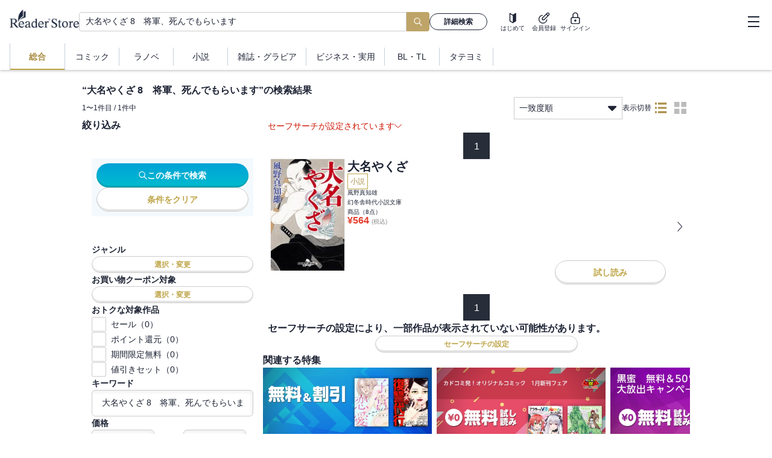

--- FILE ---
content_type: text/html; charset=utf-8
request_url: https://ebookstore.sony.jp/search/?q=%E5%A4%A7%E5%90%8D%E3%82%84%E3%81%8F%E3%81%96%208%E3%80%80%E5%B0%86%E8%BB%8D%E3%80%81%E6%AD%BB%E3%82%93%E3%81%A7%E3%82%82%E3%82%89%E3%81%84%E3%81%BE%E3%81%99&cs=search
body_size: 68396
content:
<!DOCTYPE html><html lang="ja"><head><meta charSet="utf-8"/><meta name="viewport" content="width=device-width, initial-scale=1"/><link rel="preload" as="image" imageSrcSet="/_next/image/?url=%2F_next%2Fstatic%2Fmedia%2Flogo_black.0e912699.png&amp;w=16&amp;q=75 16w, /_next/image/?url=%2F_next%2Fstatic%2Fmedia%2Flogo_black.0e912699.png&amp;w=32&amp;q=75 32w, /_next/image/?url=%2F_next%2Fstatic%2Fmedia%2Flogo_black.0e912699.png&amp;w=48&amp;q=75 48w, /_next/image/?url=%2F_next%2Fstatic%2Fmedia%2Flogo_black.0e912699.png&amp;w=64&amp;q=75 64w, /_next/image/?url=%2F_next%2Fstatic%2Fmedia%2Flogo_black.0e912699.png&amp;w=96&amp;q=75 96w, /_next/image/?url=%2F_next%2Fstatic%2Fmedia%2Flogo_black.0e912699.png&amp;w=128&amp;q=75 128w, /_next/image/?url=%2F_next%2Fstatic%2Fmedia%2Flogo_black.0e912699.png&amp;w=256&amp;q=75 256w, /_next/image/?url=%2F_next%2Fstatic%2Fmedia%2Flogo_black.0e912699.png&amp;w=384&amp;q=75 384w, /_next/image/?url=%2F_next%2Fstatic%2Fmedia%2Flogo_black.0e912699.png&amp;w=640&amp;q=75 640w, /_next/image/?url=%2F_next%2Fstatic%2Fmedia%2Flogo_black.0e912699.png&amp;w=750&amp;q=75 750w, /_next/image/?url=%2F_next%2Fstatic%2Fmedia%2Flogo_black.0e912699.png&amp;w=828&amp;q=75 828w, /_next/image/?url=%2F_next%2Fstatic%2Fmedia%2Flogo_black.0e912699.png&amp;w=1080&amp;q=75 1080w, /_next/image/?url=%2F_next%2Fstatic%2Fmedia%2Flogo_black.0e912699.png&amp;w=1200&amp;q=75 1200w, /_next/image/?url=%2F_next%2Fstatic%2Fmedia%2Flogo_black.0e912699.png&amp;w=1920&amp;q=75 1920w, /_next/image/?url=%2F_next%2Fstatic%2Fmedia%2Flogo_black.0e912699.png&amp;w=2048&amp;q=75 2048w, /_next/image/?url=%2F_next%2Fstatic%2Fmedia%2Flogo_black.0e912699.png&amp;w=3840&amp;q=75 3840w" imageSizes="120px" fetchPriority="high"/><link rel="stylesheet" href="/_next/static/css/c6bda1f7868ba42a.css" data-precedence="next"/><link rel="preload" as="script" fetchPriority="low" href="/_next/static/chunks/webpack-dda15993bff743eb.js"/><script src="/_next/static/chunks/fd9d1056-0e757ebfe9df1611.js" async=""></script><script src="/_next/static/chunks/7023-28fdccc405a77409.js" async=""></script><script src="/_next/static/chunks/main-app-0f1db020a9f6d170.js" async=""></script><script src="/_next/static/chunks/670-547be01f09074241.js" async=""></script><script src="/_next/static/chunks/4072-9aa21c5ae16dc7cd.js" async=""></script><script src="/_next/static/chunks/9483-1b53764246f4bff3.js" async=""></script><script src="/_next/static/chunks/5104-3b3662e2f34fbfec.js" async=""></script><script src="/_next/static/chunks/7055-f7206205d4cf254e.js" async=""></script><script src="/_next/static/chunks/app/global-error-70cc8885be3fb735.js" async=""></script><script src="/_next/static/chunks/app/layout-a7bf7bb58a049763.js" async=""></script><script src="/_next/static/chunks/1085-a14995078e7c9c03.js" async=""></script><script src="/_next/static/chunks/2072-9d373cd1d667c7b9.js" async=""></script><script src="/_next/static/chunks/3111-b8653c62865a8fb4.js" async=""></script><script src="/_next/static/chunks/2991-f68cc6388d5514c9.js" async=""></script><script src="/_next/static/chunks/9247-01d03a4eefdb8a4e.js" async=""></script><script src="/_next/static/chunks/7253-ed12841e15259c34.js" async=""></script><script src="/_next/static/chunks/9638-9989549718e72630.js" async=""></script><script src="/_next/static/chunks/3641-115b3d5ad0ace3dd.js" async=""></script><script src="/_next/static/chunks/395-d24c13c5953578cd.js" async=""></script><script src="/_next/static/chunks/3582-be43db9236b5215c.js" async=""></script><script src="/_next/static/chunks/app/search/page-1c7120c338cb64b5.js" async=""></script><script src="/_next/static/chunks/6471-5821ab0facbd97fd.js" async=""></script><script src="/_next/static/chunks/app/error-0c09a88b6f1fba46.js" async=""></script><script src="/_next/static/chunks/app/not-found-70d00bb4fbe05bb0.js" async=""></script><link rel="preload" href="/next-assets/lib/jquery.min.js" as="script"/><link rel="preload" href="https://cdn-apac.onetrust.com/consent/c5ad9229-be78-4811-b68f-1860e5290ecf/OtAutoBlock.js" as="script"/><link rel="preload" href="https://cdn-apac.onetrust.com/scripttemplates/otSDKStub.js" as="script"/><title>検索結果 | ソニーの電子書籍ストア -Reader Store</title><meta name="description" content="大名やくざ 8　将軍、死んでもらいますの電子書籍はソニー【Reader Store】。国内最大級の品揃え！無料本も多数！"/><meta name="keywords" content="電子書籍,コミック,漫画,マンガ,小説,ラノベ,ビジネス書,無料,Reader Store,Sony"/><meta name="robots" content="noindex, nofollow"/><meta property="og:title" content="検索結果 | ソニーの電子書籍ストア -Reader Store"/><meta property="og:description" content="大名やくざ 8　将軍、死んでもらいますの電子書籍はソニー【Reader Store】。国内最大級の品揃え！無料本も多数！"/><meta property="og:url" content="https://ebookstore.sony.jp/"/><meta property="og:site_name" content="電子書籍・電子コミックストア Reader Store / Sony"/><meta property="og:image" content="https://ebookstore.sony.jp/cms-assets/materials/ogp.png"/><meta property="og:type" content="website"/><meta name="twitter:card" content="summary"/><meta name="twitter:site" content="@ReaderStore_JP"/><meta name="twitter:title" content="検索結果 | ソニーの電子書籍ストア -Reader Store"/><meta name="twitter:description" content="大名やくざ 8　将軍、死んでもらいますの電子書籍はソニー【Reader Store】。国内最大級の品揃え！無料本も多数！"/><meta name="twitter:image" content="https://ebookstore.sony.jp/cms-assets/materials/ogp.png"/><meta name="fb:app_id" content="163002063887380"/><link rel="me" href="https://twitter.com/ReaderStore_JP"/><link rel="icon" href="/favicon.ico" type="image/x-icon"/><link rel="icon" sizes="180x180" href="/cms-assets/materials/apple-touch-icon.png"/><link rel="apple-touch-icon" href="/cms-assets/materials/apple-touch-icon.png"/><link rel="apple-touch-icon" sizes="57x57" href="/cms-assets/materials/apple-touch-icon-57x57.png"/><link rel="apple-touch-icon" sizes="72x72" href="/cms-assets/materials/apple-touch-icon-72x72.png"/><link rel="apple-touch-icon" sizes="76x76" href="/cms-assets/materials/apple-touch-icon-76x76.png"/><link rel="apple-touch-icon" sizes="114x114" href="/cms-assets/materials/apple-touch-icon-114x114.png"/><link rel="apple-touch-icon" sizes="120x120" href="/cms-assets/materials/apple-touch-icon-120x120.png"/><link rel="apple-touch-icon" sizes="144x144" href="/cms-assets/materials/apple-touch-icon-144x144.png"/><link rel="apple-touch-icon" sizes="152x152" href="/cms-assets/materials/apple-touch-icon-152x152.png"/><link rel="apple-touch-icon" sizes="180x180" href="/cms-assets/materials/apple-touch-icon-180x180.png"/><link rel="apple-touch-icon" sizes="192x192" href="/cms-assets/materials/apple-touch-icon-192x192.png"/><link rel="apple-touch-icon" sizes="512x512" href="/cms-assets/materials/apple-touch-icon-512x512.png"/><link rel="manifest" href="/cms-assets/materials/manifest.json"/><script src="/_next/static/chunks/polyfills-78c92fac7aa8fdd8.js" noModule=""></script><style data-emotion="css-global h6z841">body{position:relative;font-family:"ヒラギノ角ゴ Pro W3","Hiragino Kaku Gothic Pro","メイリオ",Meiryo,"游ゴシック","Yu Gothic",YuGothic,Osaka,"ＭＳ Ｐゴシック","MS P Gothic",sans-serif;font-size:16px;line-height:1.6;color:#1D2334;-moz-osx-font-smoothing:grayscale;-webkit-font-smoothing:antialiased;overflow-y:scroll;}*{box-sizing:border-box;}a{-webkit-text-decoration:none;text-decoration:none;}a:focus-visible{outline:auto;}ul,ol,li{list-style:none;}select:focus-visible,button:focus-visible{outline:auto;}svg{fill:currentColor;}</style><style data-emotion="css-global animation-1aqu1nc">@-webkit-keyframes animation-1aqu1nc{0%{-webkit-transform:translateX(-100%);-moz-transform:translateX(-100%);-ms-transform:translateX(-100%);transform:translateX(-100%);}100%{-webkit-transform:translateX(100%);-moz-transform:translateX(100%);-ms-transform:translateX(100%);transform:translateX(100%);}}@keyframes animation-1aqu1nc{0%{-webkit-transform:translateX(-100%);-moz-transform:translateX(-100%);-ms-transform:translateX(-100%);transform:translateX(-100%);}100%{-webkit-transform:translateX(100%);-moz-transform:translateX(100%);-ms-transform:translateX(100%);transform:translateX(100%);}}</style><style data-emotion="css zpjbd0 1oax95t 12niuh7 1mmxzgq 1j1smc5 1mg0vrb ig31nn njc8bb hboir5 1by2w0f 1611wzw llxp7i f5chsp yfguxr 1mznbma kd27t7 1lyi0zw 11hfmfa 15ux75n 1teufoi cliq4b 13zlp47 1wgq769 gjvpdc hlyjw1 176bkwo tzmmof 1e7x4e2 1lvilor 1w2l3qo vbpqrv je797n bami9m jm858l x10uq1 6eogbf 1034810 1yu2vnt zfegbs 2qv7h2 n26tsa 1mjissq 1s8xdfb 1x89cvs 1nsyqqk 11u48cs 1kbjnfq 1kjlxnm 1oliqr5 lfvd2q 1vo9r5v o70pw9 1hwpfgs 1d10w5k 1uc4nth 1bmgxnf 9izc17 6zzc5b 10baohp gh264c 1dpdxzq gzlgog ubx4z3 158rtha 1jszyc5 hbi5ap 11bczry 1tgyxf8 k7u9t1 19du29t 1d554hx 1l0wyjc h8laae 3yulxd usj4u8 1bfwz4c vk91lp wd9hdv 11v78p8 zqwhtc uyzjot 1y1r8c3 5gpzv1 1nwp9e0 fz4eu0 1fjtzvx 131h6ay w8wk7e 1wa2kvj 79elbk yswaj 11lozaa okmozx h73xcn 5djaon tg4hng 1xn3y7h 1puoygq 1nekuh8 1d3emv6 k7z75w 1uiss0 1x2civx 5ke0p 38iglr 1gxt4j eu5kny j7gw8n y3t4uy cv6zs0 1wwss3c 12gddn8 wf5cu4 zkh9rr a6yttg 0 pvvyg8 vhjphe ig2f6f loknom c75ncb 1dyhcxt bj7rmu 1v7rzw7 1ihswkr 10c28tv 1kyfuzn a9me4d tfp5zd 12zs9rs 1hyfx7x 1dy74br 4g6ai3 7m1sn4">.css-zpjbd0{display:-webkit-box;display:-webkit-flex;display:-ms-flexbox;display:flex;-webkit-box-flex-wrap:no-wrap;-webkit-flex-wrap:no-wrap;-ms-flex-wrap:no-wrap;flex-wrap:no-wrap;-webkit-box-pack:start;-ms-flex-pack:start;-webkit-justify-content:flex-start;justify-content:flex-start;width:auto;-webkit-flex-direction:column;-ms-flex-direction:column;flex-direction:column;gap:0px;-webkit-align-items:stretch;-webkit-box-align:stretch;-ms-flex-align:stretch;align-items:stretch;}.css-1oax95t{position:fixed;z-index:100;top:0;left:0;width:100%;background-color:white;box-shadow:0 2px 4px rgba(0,0,0,0.2);}.css-12niuh7{display:-webkit-box;display:-webkit-flex;display:-ms-flexbox;display:flex;height:56px;-webkit-box-pack:justify;-webkit-justify-content:space-between;justify-content:space-between;-webkit-align-items:center;-webkit-box-align:center;-ms-flex-align:center;align-items:center;border-bottom:1px solid rgba(0,0,0,0.2);}@media (min-width: 1024px){.css-12niuh7{height:72px;border-bottom:none;}}.css-1mmxzgq{margin:0 12px;display:-webkit-box;display:-webkit-flex;display:-ms-flexbox;display:flex;-webkit-align-items:center;-webkit-box-align:center;-ms-flex-align:center;align-items:center;gap:40px;-webkit-flex:1;-ms-flex:1;flex:1;}@media (min-width: 1024px){.css-1mmxzgq{margin:0 16px;}}.css-1j1smc5{position:relative;width:-webkit-fit-content;width:-moz-fit-content;width:fit-content;height:-webkit-fit-content;height:-moz-fit-content;height:fit-content;}.css-1mg0vrb{position:relative;height:25px;width:96px;margin-bottom:6px;}@media (min-width: 1024px){.css-1mg0vrb{height:30px;width:115px;margin-bottom:10px;}}.css-ig31nn{display:none;display:none;}@media (min-width: 1024px){.css-ig31nn{display:block;}}@media (min-width: 1024px){.css-ig31nn{display:block;-webkit-flex:1;-ms-flex:1;flex:1;}}.css-njc8bb{display:-webkit-box;display:-webkit-flex;display:-ms-flexbox;display:flex;-webkit-align-items:center;-webkit-box-align:center;-ms-flex-align:center;align-items:center;gap:8px;width:100%;max-width:750px;}.css-hboir5{display:-webkit-box;display:-webkit-flex;display:-ms-flexbox;display:flex;width:100%;}.css-1by2w0f{position:relative;-webkit-flex:1;-ms-flex:1;flex:1;min-width:195px;}.css-1611wzw{position:relative;display:block;height:32px;width:100%;border-radius:4px;border-right:none;border-top-right-radius:0;border-bottom-right-radius:0;-webkit-flex:1;-ms-flex:1;flex:1;padding:0 10px;font-size:17px;line-height:1.5;color:#1D2334;background-color:#FFFFFF;border:1px solid #CCCCCC;}@media (min-width: 724px){.css-1611wzw{font-size:14px;}}.css-llxp7i{display:grid;place-items:center;height:32px;padding:0 12px;font-size:18px;border:none;border-radius:0 4px 4px 0;background-color:#bea468;color:white;}.css-llxp7i:focus-visible{outline:black 1px solid;}.css-f5chsp{min-width:96px;}.css-yfguxr{position:relative;display:-webkit-box;display:-webkit-flex;display:-ms-flexbox;display:flex;-webkit-align-items:center;-webkit-box-align:center;-ms-flex-align:center;align-items:center;-webkit-box-pack:center;-ms-flex-pack:center;-webkit-justify-content:center;justify-content:center;gap:0.5em;font-weight:600;line-height:1;cursor:pointer;border:0;border-radius:9999px;min-width:64px;padding:0 12px;white-space:nowrap;width:100%;height:28px;font-size:12px;color:currentColor;background:initial;background-color:transparent;border:1px solid currentColor;}.css-yfguxr:hover{color:currentColor;}.css-yfguxr:disabled{color:#bbbbbb;pointer-events:none;background:#eaedf0;border:1px solid #CCCCCC;box-shadow:0 -3px 0 0 transparent inset;}.css-yfguxr:focus-visible{outline:auto;}.css-1mznbma{display:-webkit-box;display:-webkit-flex;display:-ms-flexbox;display:flex;-webkit-align-items:center;-webkit-box-align:center;-ms-flex-align:center;align-items:center;-webkit-flex-direction:row;-ms-flex-direction:row;flex-direction:row;height:100%;}@media (min-width: 1024px){.css-1mznbma{gap:36px;}}.css-kd27t7{display:-webkit-box;display:-webkit-flex;display:-ms-flexbox;display:flex;-webkit-box-flex-wrap:no-wrap;-webkit-flex-wrap:no-wrap;-ms-flex-wrap:no-wrap;flex-wrap:no-wrap;-webkit-box-pack:start;-ms-flex-pack:start;-webkit-justify-content:flex-start;justify-content:flex-start;width:auto;-webkit-flex-direction:row;-ms-flex-direction:row;flex-direction:row;gap:12px;-webkit-align-items:stretch;-webkit-box-align:stretch;-ms-flex-align:stretch;align-items:stretch;}@media (min-width: 724px){.css-kd27t7{margin-right:12px;margin-left:12px;}}.css-1lyi0zw{display:-webkit-box;display:-webkit-flex;display:-ms-flexbox;display:flex;-webkit-box-flex-wrap:no-wrap;-webkit-flex-wrap:no-wrap;-ms-flex-wrap:no-wrap;flex-wrap:no-wrap;-webkit-box-pack:start;-ms-flex-pack:start;-webkit-justify-content:flex-start;justify-content:flex-start;width:auto;-webkit-flex-direction:column;-ms-flex-direction:column;flex-direction:column;gap:2px;-webkit-align-items:center;-webkit-box-align:center;-ms-flex-align:center;align-items:center;}.css-11hfmfa{background:#d9d9d9;position:relative;overflow:hidden;border-radius:9999px;width:20px;height:20px;}.css-11hfmfa::before{content:"";display:block;height:100%;width:100%;background:linear-gradient(
      90deg,transparent,rgba(255,255,255,0.5),transparent
    );position:absolute;top:0;left:0;-webkit-animation:animation-1aqu1nc 1.8s linear infinite;animation:animation-1aqu1nc 1.8s linear infinite;}.css-15ux75n{background:#d9d9d9;position:relative;overflow:hidden;border-radius:0;width:36px;height:10px;}.css-15ux75n::before{content:"";display:block;height:100%;width:100%;background:linear-gradient(
      90deg,transparent,rgba(255,255,255,0.5),transparent
    );position:absolute;top:0;left:0;-webkit-animation:animation-1aqu1nc 1.8s linear infinite;animation:animation-1aqu1nc 1.8s linear infinite;}.css-1teufoi{display:block;}@media (min-width: 1024px){.css-1teufoi{display:none;}}.css-cliq4b{background:#d9d9d9;position:relative;overflow:hidden;border-radius:0;width:32px;height:10px;}.css-cliq4b::before{content:"";display:block;height:100%;width:100%;background:linear-gradient(
      90deg,transparent,rgba(255,255,255,0.5),transparent
    );position:absolute;top:0;left:0;-webkit-animation:animation-1aqu1nc 1.8s linear infinite;animation:animation-1aqu1nc 1.8s linear infinite;}.css-13zlp47{display:-webkit-box;display:-webkit-flex;display:-ms-flexbox;display:flex;-webkit-align-items:center;-webkit-box-align:center;-ms-flex-align:center;align-items:center;-webkit-box-pack:justify;-webkit-justify-content:space-between;justify-content:space-between;height:100%;}@media (min-width: 1024px){.css-13zlp47{width:300px;padding-left:16px;padding-right:8px;}}.css-1wgq769{display:none;}@media (min-width: 1024px){.css-1wgq769{display:grid;}}.css-gjvpdc{display:-webkit-box;display:-webkit-flex;display:-ms-flexbox;display:flex;-webkit-box-flex-wrap:no-wrap;-webkit-flex-wrap:no-wrap;-ms-flex-wrap:no-wrap;flex-wrap:no-wrap;-webkit-box-pack:start;-ms-flex-pack:start;-webkit-justify-content:flex-start;justify-content:flex-start;width:auto;-webkit-flex-direction:row;-ms-flex-direction:row;flex-direction:row;gap:8px;-webkit-align-items:center;-webkit-box-align:center;-ms-flex-align:center;align-items:center;}.css-hlyjw1{background:#d9d9d9;position:relative;overflow:hidden;border-radius:9999px;width:32px;height:32px;}.css-hlyjw1::before{content:"";display:block;height:100%;width:100%;background:linear-gradient(
      90deg,transparent,rgba(255,255,255,0.5),transparent
    );position:absolute;top:0;left:0;-webkit-animation:animation-1aqu1nc 1.8s linear infinite;animation:animation-1aqu1nc 1.8s linear infinite;}.css-176bkwo{display:-webkit-box;display:-webkit-flex;display:-ms-flexbox;display:flex;-webkit-box-flex-wrap:no-wrap;-webkit-flex-wrap:no-wrap;-ms-flex-wrap:no-wrap;flex-wrap:no-wrap;-webkit-box-pack:start;-ms-flex-pack:start;-webkit-justify-content:flex-start;justify-content:flex-start;width:auto;-webkit-flex-direction:column;-ms-flex-direction:column;flex-direction:column;gap:4px;-webkit-align-items:stretch;-webkit-box-align:stretch;-ms-flex-align:stretch;align-items:stretch;}.css-tzmmof{font-size:13px;text-overflow:ellipsis;overflow:hidden;white-space:nowrap;max-width:170px;}.css-1e7x4e2{background:#d9d9d9;position:relative;overflow:hidden;border-radius:0;width:140px;height:14px;}.css-1e7x4e2::before{content:"";display:block;height:100%;width:100%;background:linear-gradient(
      90deg,transparent,rgba(255,255,255,0.5),transparent
    );position:absolute;top:0;left:0;-webkit-animation:animation-1aqu1nc 1.8s linear infinite;animation:animation-1aqu1nc 1.8s linear infinite;}.css-1lvilor{display:-webkit-box;display:-webkit-flex;display:-ms-flexbox;display:flex;-webkit-box-flex-wrap:no-wrap;-webkit-flex-wrap:no-wrap;-ms-flex-wrap:no-wrap;flex-wrap:no-wrap;-webkit-box-pack:start;-ms-flex-pack:start;-webkit-justify-content:flex-start;justify-content:flex-start;width:auto;-webkit-flex-direction:row;-ms-flex-direction:row;flex-direction:row;gap:0px;-webkit-align-items:center;-webkit-box-align:center;-ms-flex-align:center;align-items:center;}.css-1w2l3qo{background:#d9d9d9;position:relative;overflow:hidden;border-radius:0;width:160px;height:14px;}.css-1w2l3qo::before{content:"";display:block;height:100%;width:100%;background:linear-gradient(
      90deg,transparent,rgba(255,255,255,0.5),transparent
    );position:absolute;top:0;left:0;-webkit-animation:animation-1aqu1nc 1.8s linear infinite;animation:animation-1aqu1nc 1.8s linear infinite;}.css-vbpqrv{width:46px;height:46px;display:grid;place-items:center;}.css-vbpqrv:focus-visible{outline:auto;}.css-je797n{width:19px;height:20px;position:relative;cursor:pointer;}.css-je797n::before{content:"";position:absolute;left:0;top:1px;right:0;margin:0 auto;width:100%;height:2px;background:#1d2334;}.css-je797n::after{content:"";position:absolute;left:0;bottom:1px;right:0;margin:0 auto;width:100%;height:2px;background:#1d2334;}.css-bami9m{position:relative;width:100%;height:2px;background:#1d2334;-webkit-transform:translateY(-50%);-moz-transform:translateY(-50%);-ms-transform:translateY(-50%);transform:translateY(-50%);top:50%;}.css-jm858l{display:none;height:55px;}@media (min-width: 1024px){.css-jm858l{display:block;height:44px;}}.css-x10uq1{display:none;height:100%;padding:0px 16px;}@media (min-width: 1024px){.css-x10uq1{display:-webkit-box;display:-webkit-flex;display:-ms-flexbox;display:flex;-webkit-box-pack:start;-ms-flex-pack:start;-webkit-justify-content:flex-start;justify-content:flex-start;}}.css-6eogbf{position:relative;display:-webkit-box;display:-webkit-flex;display:-ms-flexbox;display:flex;-webkit-box-pack:center;-ms-flex-pack:center;-webkit-justify-content:center;justify-content:center;-webkit-align-items:center;-webkit-box-align:center;-ms-flex-align:center;align-items:center;border:none;background-color:transparent;cursor:pointer;outline:none;height:100%;min-height:36px;font-size:14px;line-height:1;color:#1D2334;font-weight:bold;color:#AB8E48;border-left:1px solid #8ea1b780;border-right:1px solid #8ea1b780;}.css-6eogbf:hover{-webkit-text-decoration:underline;text-decoration:underline;}.css-6eogbf::after{content:"";position:absolute;bottom:0;left:0;right:0;height:2px;background-color:#BEA548;}.css-1034810{display:-webkit-box;display:-webkit-flex;display:-ms-flexbox;display:flex;-webkit-align-items:center;-webkit-box-align:center;-ms-flex-align:center;align-items:center;-webkit-box-pack:center;-ms-flex-pack:center;-webkit-justify-content:center;justify-content:center;padding:0px 16px;min-width:90px;}.css-1yu2vnt{position:relative;display:-webkit-box;display:-webkit-flex;display:-ms-flexbox;display:flex;-webkit-box-pack:center;-ms-flex-pack:center;-webkit-justify-content:center;justify-content:center;-webkit-align-items:center;-webkit-box-align:center;-ms-flex-align:center;align-items:center;border:none;background-color:transparent;cursor:pointer;outline:none;height:100%;min-height:36px;font-size:14px;line-height:1;color:#1D2334;}.css-1yu2vnt:hover{-webkit-text-decoration:underline;text-decoration:underline;}.css-1yu2vnt::before{content:"";position:absolute;right:0;top:50%;-webkit-transform:translateY(-50%);-moz-transform:translateY(-50%);-ms-transform:translateY(-50%);transform:translateY(-50%);height:40px;width:1px;background-color:#8ea1b780;}@media (min-width: 1024px){.css-1yu2vnt::before{height:30px;}}.css-zfegbs{position:relative;display:-webkit-box;display:-webkit-flex;display:-ms-flexbox;display:flex;-webkit-box-pack:center;-ms-flex-pack:center;-webkit-justify-content:center;justify-content:center;-webkit-align-items:center;-webkit-box-align:center;-ms-flex-align:center;align-items:center;border:none;background-color:transparent;cursor:pointer;outline:none;height:100%;min-height:36px;font-size:14px;line-height:1;color:#1D2334;}.css-zfegbs:hover{-webkit-text-decoration:underline;text-decoration:underline;}.css-2qv7h2{height:56px;}@media (min-width: 1024px){.css-2qv7h2{height:116px;}}.css-n26tsa{max-width:1024px;width:100%;min-width:360px;display:-webkit-box;display:-webkit-flex;display:-ms-flexbox;display:flex;-webkit-box-pack:center;-ms-flex-pack:center;-webkit-justify-content:center;justify-content:center;margin:0 auto;}@media (min-width: 1024px){.css-n26tsa{width:1024px;-webkit-box-pack:left;-ms-flex-pack:left;-webkit-justify-content:left;justify-content:left;}}.css-1mjissq{display:-webkit-box;display:-webkit-flex;display:-ms-flexbox;display:flex;-webkit-box-flex-wrap:no-wrap;-webkit-flex-wrap:no-wrap;-ms-flex-wrap:no-wrap;flex-wrap:no-wrap;-webkit-box-pack:start;-ms-flex-pack:start;-webkit-justify-content:flex-start;justify-content:flex-start;width:100%;padding-top:8px;padding-bottom:64px;padding-right:8px;padding-left:8px;-webkit-flex-direction:column;-ms-flex-direction:column;flex-direction:column;gap:24px;-webkit-align-items:stretch;-webkit-box-align:stretch;-ms-flex-align:stretch;align-items:stretch;}@media (min-width: 1024px){.css-1mjissq{padding-top:24px;}}@media (min-width: 1024px){.css-1mjissq{gap:16px;}}.css-1s8xdfb{color:#1D2334;font-size:16px;font-weight:bold;line-height:normal;word-break:break-all;}@media (min-width: 1024px){.css-1x89cvs{display:none;}}.css-1nsyqqk{position:relative;display:block;height:40px;width:100%;border-radius:4px;border-right:none;border-top-right-radius:0;border-bottom-right-radius:0;-webkit-flex:1;-ms-flex:1;flex:1;padding:0 10px;font-size:17px;line-height:1.5;color:#1D2334;background-color:#FFFFFF;border:1px solid #CCCCCC;}@media (min-width: 724px){.css-1nsyqqk{font-size:14px;}}.css-11u48cs{display:grid;place-items:center;height:40px;padding:0 12px;font-size:18px;border:none;border-radius:0 4px 4px 0;background-color:#bea468;color:white;}.css-11u48cs:focus-visible{outline:black 1px solid;}.css-1kbjnfq{color:white;font-size:12px;font-weight:400;line-height:normal;}.css-1kjlxnm{display:-webkit-box;display:-webkit-flex;display:-ms-flexbox;display:flex;-webkit-box-pack:justify;-webkit-justify-content:space-between;justify-content:space-between;-webkit-align-items:flex-end;-webkit-box-align:flex-end;-ms-flex-align:flex-end;align-items:flex-end;-webkit-align-self:stretch;-ms-flex-item-align:stretch;align-self:stretch;}.css-1oliqr5{display:-webkit-box;display:-webkit-flex;display:-ms-flexbox;display:flex;-webkit-box-pack:justify;-webkit-justify-content:space-between;justify-content:space-between;-webkit-align-items:center;-webkit-box-align:center;-ms-flex-align:center;align-items:center;-webkit-align-self:stretch;-ms-flex-item-align:stretch;align-self:stretch;}.css-lfvd2q{font-size:12px;font-weight:400;width:197px;overflow:hidden;text-overflow:ellipsis;white-space:nowrap;}@media (min-width: 724px){.css-lfvd2q{width:100%;}}.css-1vo9r5v{display:-webkit-box;display:-webkit-flex;display:-ms-flexbox;display:flex;-webkit-box-pack:end;-ms-flex-pack:end;-webkit-justify-content:flex-end;justify-content:flex-end;-webkit-align-items:center;-webkit-box-align:center;-ms-flex-align:center;align-items:center;}@media (min-width: 1024px){.css-1vo9r5v{width:602px;gap:40px;}}.css-o70pw9{display:-webkit-box;display:-webkit-flex;display:-ms-flexbox;display:flex;width:150px;-webkit-box-pack:justify;-webkit-justify-content:space-between;justify-content:space-between;-webkit-align-items:center;-webkit-box-align:center;-ms-flex-align:center;align-items:center;-webkit-align-self:stretch;-ms-flex-item-align:stretch;align-self:stretch;-webkit-flex-shrink:0;-ms-flex-negative:0;flex-shrink:0;}@media (min-width: 724px){.css-o70pw9{width:180px;}}.css-1hwpfgs{display:block;position:relative;border:1px solid #CCCCCC;padding:8px;font-size:14px;cursor:pointer;box-sizing:border-box;width:100%;height:37px;line-height:1.4;-webkit-user-select:none;-moz-user-select:none;-ms-user-select:none;user-select:none;}@media (min-width: 724px){.css-1hwpfgs{width:100%;}}.css-1d10w5k{position:absolute;background-color:#fff;width:100%;top:37px;left:0;z-index:1;box-shadow:0 2px 4px 0 rgba(0,0,0,0.2);}@media (min-width: 724px){.css-1d10w5k{width:100%;}}.css-1uc4nth{padding:6px 8px;height:33px;background-color:#F4F6F8;}.css-1uc4nth:hover{-webkit-text-decoration:underline;text-decoration:underline;}.css-1bmgxnf{padding:6px 8px;height:33px;}.css-1bmgxnf:hover{-webkit-text-decoration:underline;text-decoration:underline;}.css-9izc17{position:absolute;top:50%;right:8px;-webkit-transform:translateY(-50%);-moz-transform:translateY(-50%);-ms-transform:translateY(-50%);transform:translateY(-50%);}.css-6zzc5b{display:none;}@media (min-width: 1024px){.css-6zzc5b{-webkit-align-items:center;-webkit-box-align:center;-ms-flex-align:center;align-items:center;gap:16px;display:-webkit-box;display:-webkit-flex;display:-ms-flexbox;display:flex;}}.css-10baohp{color:#1D2334;font-size:12px;font-weight:normal;line-height:normal;}.css-gh264c{display:-webkit-box;display:-webkit-flex;display:-ms-flexbox;display:flex;-webkit-align-items:center;-webkit-box-align:center;-ms-flex-align:center;align-items:center;-webkit-box-pack:center;-ms-flex-pack:center;-webkit-justify-content:center;justify-content:center;background-color:transparent;border:none;cursor:pointer;outline:none;text-align:center;white-space:nowrap;line-height:1;font-size:10px;color:#AB8E48;height:32px;width:32px;}.css-gh264c svg{width:20px;height:20px;}.css-gh264c:focus-visible{outline:auto;}.css-1dpdxzq{display:-webkit-box;display:-webkit-flex;display:-ms-flexbox;display:flex;-webkit-flex-direction:column;-ms-flex-direction:column;flex-direction:column;-webkit-align-items:center;-webkit-box-align:center;-ms-flex-align:center;align-items:center;-webkit-box-pack:center;-ms-flex-pack:center;-webkit-justify-content:center;justify-content:center;gap:2px;}.css-gzlgog{display:-webkit-box;display:-webkit-flex;display:-ms-flexbox;display:flex;-webkit-align-items:center;-webkit-box-align:center;-ms-flex-align:center;align-items:center;-webkit-box-pack:center;-ms-flex-pack:center;-webkit-justify-content:center;justify-content:center;background-color:transparent;border:none;cursor:pointer;outline:none;text-align:center;white-space:nowrap;line-height:1;font-size:10px;color:#BBBBBB;height:32px;width:32px;}.css-gzlgog svg{width:20px;height:20px;}.css-gzlgog:focus-visible{outline:auto;}.css-ubx4z3{display:-webkit-box;display:-webkit-flex;display:-ms-flexbox;display:flex;-webkit-box-flex-wrap:no-wrap;-webkit-flex-wrap:no-wrap;-ms-flex-wrap:no-wrap;flex-wrap:no-wrap;-webkit-box-pack:start;-ms-flex-pack:start;-webkit-justify-content:flex-start;justify-content:flex-start;width:auto;-webkit-flex-direction:row;-ms-flex-direction:row;flex-direction:row;gap:12px;-webkit-align-items:flex-start;-webkit-box-align:flex-start;-ms-flex-align:flex-start;align-items:flex-start;}.css-158rtha{display:none;width:300px;}@media (min-width: 1024px){.css-158rtha{display:block;}}.css-1jszyc5{color:#1D2334;font-size:16px;font-weight:bold;line-height:normal;padding:4px 8px 19px 8px;}@media (min-width: 1024px){.css-1jszyc5{padding:0;}}.css-hbi5ap{position:relative;width:100%;padding:0px 16px;background-color:#FFFFFF;border:none;}.css-11bczry{position:-webkit-sticky;position:sticky;z-index:1;top:116px;background-color:#F4F9FD;padding:8px;margin:44px 0;}.css-1tgyxf8{display:-webkit-box;display:-webkit-flex;display:-ms-flexbox;display:flex;-webkit-box-flex-wrap:no-wrap;-webkit-flex-wrap:no-wrap;-ms-flex-wrap:no-wrap;flex-wrap:no-wrap;-webkit-box-pack:start;-ms-flex-pack:start;-webkit-justify-content:flex-start;justify-content:flex-start;width:100%;-webkit-flex-direction:column;-ms-flex-direction:column;flex-direction:column;gap:8px;-webkit-align-items:flex-start;-webkit-box-align:flex-start;-ms-flex-align:flex-start;align-items:flex-start;position:-webkit-sticky;position:sticky;z-index:1;top:116px;background-color:#F4F9FD;padding:8px;margin:44px 0;}.css-k7u9t1{position:relative;display:-webkit-box;display:-webkit-flex;display:-ms-flexbox;display:flex;-webkit-align-items:center;-webkit-box-align:center;-ms-flex-align:center;align-items:center;-webkit-box-pack:center;-ms-flex-pack:center;-webkit-justify-content:center;justify-content:center;gap:0.5em;font-weight:600;line-height:1;cursor:pointer;border:0;border-radius:9999px;min-width:64px;padding:0 12px;white-space:nowrap;width:100%;height:40px;font-size:14px;color:#FFFFFF;background:linear-gradient(to bottom, #00a2d6 0%, #00bcd0 100%);box-shadow:0 -3px 0 0 #00a2b1 inset;}.css-k7u9t1:hover{color:#FFFFFF;}.css-k7u9t1:disabled{color:#bbbbbb;pointer-events:none;background:#eaedf0;border:1px solid #CCCCCC;box-shadow:0 -3px 0 0 transparent inset;}.css-k7u9t1:focus-visible{outline:auto;}.css-19du29t{position:relative;display:-webkit-box;display:-webkit-flex;display:-ms-flexbox;display:flex;-webkit-align-items:center;-webkit-box-align:center;-ms-flex-align:center;align-items:center;-webkit-box-pack:center;-ms-flex-pack:center;-webkit-justify-content:center;justify-content:center;gap:0.5em;font-weight:600;line-height:1;cursor:pointer;border:0;border-radius:9999px;min-width:64px;padding:0 12px;white-space:nowrap;width:100%;height:40px;font-size:14px;color:#BEA548;background:initial;background-color:#fff;border:1px solid #CCCCCC;box-shadow:0 -3px 0 0 #e5e5e5 inset;}.css-19du29t:hover{color:#BEA548;}.css-19du29t:disabled{color:#bbbbbb;pointer-events:none;background:#eaedf0;border:1px solid #CCCCCC;box-shadow:0 -3px 0 0 transparent inset;}.css-19du29t:focus-visible{outline:auto;}.css-1d554hx{display:-webkit-box;display:-webkit-flex;display:-ms-flexbox;display:flex;-webkit-box-flex-wrap:no-wrap;-webkit-flex-wrap:no-wrap;-ms-flex-wrap:no-wrap;flex-wrap:no-wrap;-webkit-box-pack:start;-ms-flex-pack:start;-webkit-justify-content:flex-start;justify-content:flex-start;width:auto;-webkit-flex-direction:column;-ms-flex-direction:column;flex-direction:column;gap:24px;-webkit-align-items:stretch;-webkit-box-align:stretch;-ms-flex-align:stretch;align-items:stretch;}.css-1l0wyjc{display:-webkit-box;display:-webkit-flex;display:-ms-flexbox;display:flex;-webkit-box-flex-wrap:no-wrap;-webkit-flex-wrap:no-wrap;-ms-flex-wrap:no-wrap;flex-wrap:no-wrap;-webkit-box-pack:start;-ms-flex-pack:start;-webkit-justify-content:flex-start;justify-content:flex-start;width:auto;-webkit-flex-direction:column;-ms-flex-direction:column;flex-direction:column;gap:8px;-webkit-align-items:stretch;-webkit-box-align:stretch;-ms-flex-align:stretch;align-items:stretch;}.css-h8laae{font-size:14px;font-weight:bold;}.css-3yulxd{position:relative;display:-webkit-box;display:-webkit-flex;display:-ms-flexbox;display:flex;-webkit-align-items:center;-webkit-box-align:center;-ms-flex-align:center;align-items:center;-webkit-box-pack:center;-ms-flex-pack:center;-webkit-justify-content:center;justify-content:center;gap:0.5em;font-weight:600;line-height:1;cursor:pointer;border:0;border-radius:9999px;min-width:64px;padding:0 12px;white-space:nowrap;width:100%;height:28px;font-size:12px;color:#BEA548;background:initial;background-color:#fff;border:1px solid #CCCCCC;box-shadow:0 -3px 0 0 #e5e5e5 inset;}.css-3yulxd:hover{color:#BEA548;}.css-3yulxd:disabled{color:#bbbbbb;pointer-events:none;background:#eaedf0;border:1px solid #CCCCCC;box-shadow:0 -3px 0 0 transparent inset;}.css-3yulxd:focus-visible{outline:auto;}.css-usj4u8{opacity:0;position:absolute;}.css-usj4u8:focus-visible{outline:auto;}.css-usj4u8:indeterminate~span::after{content:"";display:block;position:absolute;top:11px;left:4px;width:16px;height:2px;background-color:#BEA548;border:none;-webkit-transform:none;-moz-transform:none;-ms-transform:none;transform:none;}.css-usj4u8:checked:not(:indeterminate)~span::after{display:block;}.css-usj4u8:checked~span::before{border:1px solid #BEA548;}.css-usj4u8:disabled~span{color:#aaa;pointer-events:none;}.css-usj4u8:disabled~span::before{background-color:#eee;}.css-usj4u8:disabled~span::after{border-color:#aaa;}.css-usj4u8:focus-visible+span::before{outline:auto;}.css-1bfwz4c{display:inline;position:relative;top:0;left:0;width:24px;height:24px;padding-left:32px;padding-top:4px;border:none;cursor:pointer;font-size:14px;font-weight:normal;}.css-1bfwz4c::before{content:"";display:block;position:absolute;background-color:#FFFFFF;top:0;left:0;width:24px;height:24px;border:1px solid #ccc;border-radius:2px;}.css-1bfwz4c::after{content:"";display:none;position:absolute;top:4px;left:8px;width:8px;height:13px;border-right:3px solid #BEA548;border-bottom:3px solid #BEA548;-webkit-transform:rotate(45deg);-moz-transform:rotate(45deg);-ms-transform:rotate(45deg);transform:rotate(45deg);}.css-vk91lp{position:relative;display:block;width:100%;height:44px;padding:8px 16px;font-size:17px;color:#1D2334;background-color:#FFFFFF;border:1px solid #CCCCCC;border-radius:6px;box-shadow:-3px 4px 4px 0px rgba(0,0,0,0.05) inset;}@media (min-width: 724px){.css-vk91lp{font-size:14px;}}.css-vk91lp:focus-visible{outline:auto;}.css-vk91lp:-moz-read-only{color:#BBBBBB;background-color:#f9f9f9;}.css-vk91lp:disabled,.css-vk91lp:read-only{color:#BBBBBB;background-color:#f9f9f9;}.css-vk91lp[type="number"]::-webkit-outer-spin-button,.css-vk91lp[type="number"]::-webkit-inner-spin-button{-webkit-appearance:none;margin:0;}.css-vk91lp[type="number"]{-moz-appearance:textfield;}.css-wd9hdv{display:-webkit-box;display:-webkit-flex;display:-ms-flexbox;display:flex;-webkit-box-flex-wrap:no-wrap;-webkit-flex-wrap:no-wrap;-ms-flex-wrap:no-wrap;flex-wrap:no-wrap;-webkit-box-pack:start;-ms-flex-pack:start;-webkit-justify-content:flex-start;justify-content:flex-start;width:auto;-webkit-flex-direction:row;-ms-flex-direction:row;flex-direction:row;gap:4px;-webkit-align-items:center;-webkit-box-align:center;-ms-flex-align:center;align-items:center;}.css-11v78p8{white-space:nowrap;color:#1D2334;font-size:12px;line-height:normal;}.css-zqwhtc{display:-webkit-box;display:-webkit-flex;display:-ms-flexbox;display:flex;-webkit-flex-direction:column;-ms-flex-direction:column;flex-direction:column;-webkit-align-items:flex-start;-webkit-box-align:flex-start;-ms-flex-align:flex-start;align-items:flex-start;gap:8px;-webkit-align-self:stretch;-ms-flex-item-align:stretch;align-self:stretch;}.css-uyzjot{display:-webkit-box;display:-webkit-flex;display:-ms-flexbox;display:flex;gap:8px;font-size:14px;font-weight:normal;line-height:normal;}.css-1y1r8c3{opacity:0;position:absolute;}.css-1y1r8c3:focus-visible{outline:auto;}.css-1y1r8c3:checked~span::after{display:block;}.css-1y1r8c3:checked~span::before{border:1px solid #BEA548;}.css-1y1r8c3:disabled~span{color:#aaa;pointer-events:none;}.css-1y1r8c3:disabled~span::before{background-color:#eee;border:1px solid #ccc;}.css-1y1r8c3:disabled~span::after{background-color:#aaa;}.css-1y1r8c3:focus-visible+span::before{outline:auto;}.css-5gpzv1{display:block;position:relative;width:24px;height:24px;padding-top:4px;border:none;cursor:pointer;font-size:14px;font-weight:normal;line-height:normal;}.css-5gpzv1::before{content:"";display:block;position:absolute;background-color:#FFFFFF;top:0;left:0;width:24px;height:24px;border:1px solid #CCCCCC;border-radius:50%;}.css-5gpzv1::after{content:"";display:none;position:absolute;left:4px;top:4px;width:16px;height:16px;border-radius:50%;background-color:#BEA548;}.css-1nwp9e0{cursor:pointer;}.css-fz4eu0{height:200px;}@media (min-width: 1024px){.css-fz4eu0{height:44px;}}.css-1fjtzvx{-webkit-flex:1;-ms-flex:1;flex:1;min-width:0;}.css-131h6ay{display:-webkit-box;display:-webkit-flex;display:-ms-flexbox;display:flex;-webkit-box-flex-wrap:no-wrap;-webkit-flex-wrap:no-wrap;-ms-flex-wrap:no-wrap;flex-wrap:no-wrap;-webkit-box-pack:start;-ms-flex-pack:start;-webkit-justify-content:flex-start;justify-content:flex-start;width:auto;-webkit-flex-direction:column;-ms-flex-direction:column;flex-direction:column;gap:24px;-webkit-align-items:stretch;-webkit-box-align:stretch;-ms-flex-align:stretch;align-items:stretch;-webkit-flex:1;-ms-flex:1;flex:1;min-width:0;}.css-w8wk7e{display:-webkit-box;display:-webkit-flex;display:-ms-flexbox;display:flex;-webkit-box-flex-wrap:no-wrap;-webkit-flex-wrap:no-wrap;-ms-flex-wrap:no-wrap;flex-wrap:no-wrap;-webkit-box-pack:start;-ms-flex-pack:start;-webkit-justify-content:flex-start;justify-content:flex-start;width:auto;-webkit-flex-direction:column;-ms-flex-direction:column;flex-direction:column;gap:16px;-webkit-align-items:stretch;-webkit-box-align:stretch;-ms-flex-align:stretch;align-items:stretch;}@media (min-width: 724px){.css-w8wk7e{padding-right:8px;padding-left:8px;}}.css-1wa2kvj{display:-webkit-box;display:-webkit-flex;display:-ms-flexbox;display:flex;-webkit-box-flex-wrap:no-wrap;-webkit-flex-wrap:no-wrap;-ms-flex-wrap:no-wrap;flex-wrap:no-wrap;-webkit-box-pack:start;-ms-flex-pack:start;-webkit-justify-content:flex-start;justify-content:flex-start;width:100%;-webkit-flex-direction:column;-ms-flex-direction:column;flex-direction:column;gap:24px;-webkit-align-items:stretch;-webkit-box-align:stretch;-ms-flex-align:stretch;align-items:stretch;}.css-79elbk{position:relative;}.css-yswaj{display:-webkit-box;display:-webkit-flex;display:-ms-flexbox;display:flex;-webkit-box-flex-wrap:no-wrap;-webkit-flex-wrap:no-wrap;-ms-flex-wrap:no-wrap;flex-wrap:no-wrap;-webkit-box-pack:start;-ms-flex-pack:start;-webkit-justify-content:flex-start;justify-content:flex-start;width:auto;-webkit-flex-direction:column;-ms-flex-direction:column;flex-direction:column;gap:8px;-webkit-align-items:stretch;-webkit-box-align:stretch;-ms-flex-align:stretch;align-items:stretch;position:relative;}.css-11lozaa{height:400px;}@media (min-width: 1024px){.css-11lozaa{height:800px;}}.css-okmozx{display:-webkit-box;display:-webkit-flex;display:-ms-flexbox;display:flex;-webkit-box-flex-wrap:no-wrap;-webkit-flex-wrap:no-wrap;-ms-flex-wrap:no-wrap;flex-wrap:no-wrap;-webkit-box-pack:start;-ms-flex-pack:start;-webkit-justify-content:flex-start;justify-content:flex-start;width:auto;-webkit-flex-direction:column;-ms-flex-direction:column;flex-direction:column;gap:16px;-webkit-align-items:stretch;-webkit-box-align:stretch;-ms-flex-align:stretch;align-items:stretch;}.css-h73xcn{display:-webkit-box;display:-webkit-flex;display:-ms-flexbox;display:flex;-webkit-box-flex-wrap:no-wrap;-webkit-flex-wrap:no-wrap;-ms-flex-wrap:no-wrap;flex-wrap:no-wrap;-webkit-box-pack:justify;-webkit-justify-content:space-between;justify-content:space-between;width:auto;-webkit-flex-direction:row;-ms-flex-direction:row;flex-direction:row;gap:0px;-webkit-align-items:stretch;-webkit-box-align:stretch;-ms-flex-align:stretch;align-items:stretch;}.css-5djaon{font-size:16px;display:-webkit-box;display:-webkit-flex;display:-ms-flexbox;display:flex;-webkit-align-items:center;-webkit-box-align:center;-ms-flex-align:center;align-items:center;gap:5px;}@media (min-width: 724px){.css-5djaon{font-size:16px;}}.css-tg4hng{display:grid;grid-template-columns:repeat(3,minmax(0,1fr));row-gap:12px;-webkit-column-gap:12px;column-gap:12px;}@media (min-width: 724px){.css-tg4hng{grid-template-columns:repeat(6,minmax(0,1fr));}}.css-1xn3y7h>*{max-width:180px;margin:auto;}.css-1puoygq{font-size:0;width:100%;}.css-1nekuh8{display:-webkit-box;display:-webkit-flex;display:-ms-flexbox;display:flex;-webkit-box-flex-wrap:no-wrap;-webkit-flex-wrap:no-wrap;-ms-flex-wrap:no-wrap;flex-wrap:no-wrap;-webkit-box-pack:start;-ms-flex-pack:start;-webkit-justify-content:flex-start;justify-content:flex-start;width:auto;-webkit-flex-direction:column;-ms-flex-direction:column;flex-direction:column;gap:0px;-webkit-align-items:stretch;-webkit-box-align:stretch;-ms-flex-align:stretch;align-items:stretch;font-size:0;width:100%;}.css-1d3emv6{width:100%;margin-bottom:4px;}.css-1d3emv6::after{content:"";display:inline-block;padding-top:140%;}.css-k7z75w{background:#d9d9d9;position:relative;overflow:hidden;border-radius:0;width:100%;margin-bottom:4px;}.css-k7z75w::before{content:"";display:block;height:100%;width:100%;background:linear-gradient(
      90deg,transparent,rgba(255,255,255,0.5),transparent
    );position:absolute;top:0;left:0;-webkit-animation:animation-1aqu1nc 1.8s linear infinite;animation:animation-1aqu1nc 1.8s linear infinite;}.css-k7z75w::after{content:"";display:inline-block;padding-top:140%;}.css-1uiss0{background:#d9d9d9;position:relative;overflow:hidden;border-radius:0;width:100%;height:19px;}.css-1uiss0::before{content:"";display:none;height:100%;width:100%;background:linear-gradient(
      90deg,transparent,rgba(255,255,255,0.5),transparent
    );position:absolute;top:0;left:0;-webkit-animation:animation-1aqu1nc 1.8s linear infinite;animation:animation-1aqu1nc 1.8s linear infinite;}.css-1x2civx{position:fixed;z-index:200;top:0;right:0;bottom:0;width:300px;max-width:80%;background-color:white;border-left:1px solid gainsboro;overflow-y:auto;-webkit-transition:-webkit-transform 0.24s cubic-bezier(0.55,0,0.1,1) 0s;transition:transform 0.24s cubic-bezier(0.55,0,0.1,1) 0s;-webkit-transform:translateX(100%);-moz-transform:translateX(100%);-ms-transform:translateX(100%);transform:translateX(100%);visibility:hidden;}.css-5ke0p{display:-webkit-box;display:-webkit-flex;display:-ms-flexbox;display:flex;-webkit-flex-direction:column;-ms-flex-direction:column;flex-direction:column;padding-bottom:24px;width:100%;}.css-38iglr{display:-webkit-box;display:-webkit-flex;display:-ms-flexbox;display:flex;-webkit-box-pack:justify;-webkit-justify-content:space-between;justify-content:space-between;-webkit-align-items:center;-webkit-box-align:center;-ms-flex-align:center;align-items:center;padding:20px 16px;}.css-1gxt4j{display:-webkit-box;display:-webkit-flex;display:-ms-flexbox;display:flex;-webkit-align-items:center;-webkit-box-align:center;-ms-flex-align:center;align-items:center;-webkit-box-pack:center;-ms-flex-pack:center;-webkit-justify-content:center;justify-content:center;background-color:transparent;border:none;cursor:pointer;outline:none;text-align:center;white-space:nowrap;line-height:1;font-size:10px;color:#1D2334;height:32px;width:32px;}.css-1gxt4j svg{width:20px;height:20px;}.css-1gxt4j:focus-visible{outline:auto;}.css-eu5kny{display:grid;place-items:center;width:100%;margin:16px 0px;}.css-j7gw8n{position:relative;display:-webkit-box;display:-webkit-flex;display:-ms-flexbox;display:flex;-webkit-align-items:center;-webkit-box-align:center;-ms-flex-align:center;align-items:center;-webkit-box-pack:center;-ms-flex-pack:center;-webkit-justify-content:center;justify-content:center;gap:0.5em;font-weight:600;line-height:1;cursor:pointer;border:0;border-radius:9999px;min-width:64px;padding:0 12px;white-space:nowrap;width:170px;height:28px;font-size:12px;color:#BEA548;background:initial;background-color:#fff;border:1px solid #CCCCCC;box-shadow:0 -3px 0 0 #e5e5e5 inset;}.css-j7gw8n:hover{color:#BEA548;}.css-j7gw8n:disabled{color:#bbbbbb;pointer-events:none;background:#eaedf0;border:1px solid #CCCCCC;box-shadow:0 -3px 0 0 transparent inset;}.css-j7gw8n:focus-visible{outline:auto;}.css-y3t4uy{padding:24px 16px;}.css-cv6zs0{margin-bottom:16px;font-size:16px;font-weight:bold;}.css-1wwss3c>li:not(:first-of-type){margin-top:16px;}.css-12gddn8{display:block;width:100%;color:#1D2334;font-size:14px;font-weight:normal;line-height:1.5;}.css-12gddn8:hover{-webkit-text-decoration:underline;text-decoration:underline;}.css-wf5cu4{padding:24px 16px;border-top:1px solid #CCCCCC;}.css-zkh9rr{background-color:#272D39;color:white;display:-webkit-box;display:-webkit-flex;display:-ms-flexbox;display:flex;-webkit-flex-direction:column;-ms-flex-direction:column;flex-direction:column;-webkit-align-items:center;-webkit-box-align:center;-ms-flex-align:center;align-items:center;min-width:360px;}.css-a6yttg{width:100%;}@media (min-width: 1024px){.css-a6yttg{max-width:1024px;padding:40px 75px;display:grid;grid-template-columns:repeat(5,1fr);grid-auto-rows:280px;grid-auto-flow:column;grid-template-columns:120px 120px 1fr 1fr 120px;-webkit-column-gap:30px;column-gap:30px;}}.css-pvvyg8{font-size:14px;font-weight:normal;display:-webkit-box;display:-webkit-flex;display:-ms-flexbox;display:flex;-webkit-align-items:center;-webkit-box-align:center;-ms-flex-align:center;align-items:center;-webkit-box-pack:justify;-webkit-justify-content:space-between;justify-content:space-between;padding:13px 16px;cursor:pointer;}@media (min-width: 1024px){.css-pvvyg8{font-size:14px;font-weight:bold;padding:0;height:initial;cursor:initial;}}.css-vhjphe{font-size:16px;-webkit-transform:rotate(0deg);-moz-transform:rotate(0deg);-ms-transform:rotate(0deg);transform:rotate(0deg);-webkit-transition:-webkit-transform 0.3s ease-in-out;transition:transform 0.3s ease-in-out;}@media (min-width: 1024px){.css-vhjphe{display:none;}}.css-ig2f6f{display:-webkit-box;display:-webkit-flex;display:-ms-flexbox;display:flex;-webkit-box-flex-wrap:wrap;-webkit-flex-wrap:wrap;-ms-flex-wrap:wrap;flex-wrap:wrap;height:0px;overflow:hidden;background-color:white;-webkit-transition:height 0.3s ease-in-out;transition:height 0.3s ease-in-out;}@media (min-width: 1024px){.css-ig2f6f{height:auto;-webkit-transition:none;transition:none;background-color:inherit;-webkit-flex-direction:column;-ms-flex-direction:column;flex-direction:column;}}.css-loknom{width:50%;border:1px solid #ccc;}@media (min-width: 1024px){.css-loknom{margin-top:5px;width:auto;border:none;}}.css-c75ncb{display:-webkit-box;display:-webkit-flex;display:-ms-flexbox;display:flex;-webkit-align-items:center;-webkit-box-align:center;-ms-flex-align:center;align-items:center;padding:0px 16px;height:44px;width:100%;color:#1d2334;font-size:12px;font-weight:400;}@media (min-width: 1024px){.css-c75ncb{color:white;font-size:14px;font-weight:normal;height:initial;padding:initial;}}.css-c75ncb:hover{-webkit-text-decoration:underline;text-decoration:underline;}@media (min-width: 1024px){.css-1dyhcxt{grid-column-start:3;grid-column-end:5;grid-row-start:1;grid-row-end:3;}}.css-bj7rmu{display:-webkit-box;display:-webkit-flex;display:-ms-flexbox;display:flex;-webkit-box-flex-wrap:wrap;-webkit-flex-wrap:wrap;-ms-flex-wrap:wrap;flex-wrap:wrap;height:0px;overflow:hidden;background-color:white;-webkit-transition:height 0.3s ease-in-out;transition:height 0.3s ease-in-out;}@media (min-width: 1024px){.css-bj7rmu{height:auto;-webkit-transition:none;transition:none;background-color:inherit;-webkit-flex-direction:column;-ms-flex-direction:column;flex-direction:column;-webkit-flex-direction:column;-ms-flex-direction:column;flex-direction:column;-webkit-box-flex-wrap:wrap;-webkit-flex-wrap:wrap;-ms-flex-wrap:wrap;flex-wrap:wrap;max-height:540px;-webkit-column-gap:20px;column-gap:20px;}}.css-1v7rzw7{display:-webkit-box;display:-webkit-flex;display:-ms-flexbox;display:flex;-webkit-flex-direction:column;-ms-flex-direction:column;flex-direction:column;-webkit-align-items:center;-webkit-box-align:center;-ms-flex-align:center;align-items:center;width:100%;gap:24px;padding:40px 24px;}.css-1ihswkr{display:-webkit-box;display:-webkit-flex;display:-ms-flexbox;display:flex;-webkit-box-flex-wrap:no-wrap;-webkit-flex-wrap:no-wrap;-ms-flex-wrap:no-wrap;flex-wrap:no-wrap;-webkit-box-pack:start;-ms-flex-pack:start;-webkit-justify-content:flex-start;justify-content:flex-start;width:auto;-webkit-flex-direction:row;-ms-flex-direction:row;flex-direction:row;gap:32px;-webkit-align-items:stretch;-webkit-box-align:stretch;-ms-flex-align:stretch;align-items:stretch;}.css-10c28tv{box-sizing:border-box;display:-webkit-box;display:-webkit-flex;display:-ms-flexbox;display:flex;-webkit-align-items:center;-webkit-box-align:center;-ms-flex-align:center;align-items:center;-webkit-box-pack:center;-ms-flex-pack:center;-webkit-justify-content:center;justify-content:center;width:140px;height:40px;padding:0 8px;background-color:white;border-radius:9999px;}@media (min-width: 1024px){.css-10c28tv{width:200px;height:64px;}}.css-1kyfuzn{position:relative;width:82px;height:20px;}@media (min-width: 1024px){.css-1kyfuzn{width:163px;height:40px;}}.css-a9me4d{display:-webkit-box;display:-webkit-flex;display:-ms-flexbox;display:flex;-webkit-box-flex-wrap:wrap;-webkit-flex-wrap:wrap;-ms-flex-wrap:wrap;flex-wrap:wrap;-webkit-box-pack:center;-ms-flex-pack:center;-webkit-justify-content:center;justify-content:center;row-gap:8px;}.css-tfp5zd:not(:first-of-type){border-left:1px solid white;}.css-12zs9rs{display:-webkit-box;display:-webkit-flex;display:-ms-flexbox;display:flex;-webkit-align-items:center;-webkit-box-align:center;-ms-flex-align:center;align-items:center;gap:8px;padding:4px 16px;font-size:12px;font-weight:400;color:white;cursor:pointer;}.css-12zs9rs>svg{font-size:14px;}.css-1hyfx7x{display:none;}.css-1dy74br{display:-webkit-box;display:-webkit-flex;display:-ms-flexbox;display:flex;-webkit-box-flex-wrap:no-wrap;-webkit-flex-wrap:no-wrap;-ms-flex-wrap:no-wrap;flex-wrap:no-wrap;-webkit-box-pack:start;-ms-flex-pack:start;-webkit-justify-content:flex-start;justify-content:flex-start;width:auto;-webkit-flex-direction:column;-ms-flex-direction:column;flex-direction:column;gap:16px;-webkit-align-items:center;-webkit-box-align:center;-ms-flex-align:center;align-items:center;}.css-4g6ai3{cursor:pointer;}.css-7m1sn4{font-size:14px;font-weight:normal;color:white;text-align:center;}</style></head><body><noscript><iframe src="https://www.googletagmanager.com/ns.html?id=GTM-K23J49B" height="0" width="0" style="display:none;visibility:hidden"></iframe></noscript><div class="css-zpjbd0"><header class="css-1oax95t"><div class="css-12niuh7"><div class="css-1mmxzgq"><div class="css-1j1smc5"><a href="/"><div style="position:relative" class="css-1mg0vrb"><img alt="Reader Store" fetchPriority="high" decoding="async" data-nimg="fill" style="position:absolute;height:100%;width:100%;left:0;top:0;right:0;bottom:0;color:transparent" sizes="120px" srcSet="/_next/image/?url=%2F_next%2Fstatic%2Fmedia%2Flogo_black.0e912699.png&amp;w=16&amp;q=75 16w, /_next/image/?url=%2F_next%2Fstatic%2Fmedia%2Flogo_black.0e912699.png&amp;w=32&amp;q=75 32w, /_next/image/?url=%2F_next%2Fstatic%2Fmedia%2Flogo_black.0e912699.png&amp;w=48&amp;q=75 48w, /_next/image/?url=%2F_next%2Fstatic%2Fmedia%2Flogo_black.0e912699.png&amp;w=64&amp;q=75 64w, /_next/image/?url=%2F_next%2Fstatic%2Fmedia%2Flogo_black.0e912699.png&amp;w=96&amp;q=75 96w, /_next/image/?url=%2F_next%2Fstatic%2Fmedia%2Flogo_black.0e912699.png&amp;w=128&amp;q=75 128w, /_next/image/?url=%2F_next%2Fstatic%2Fmedia%2Flogo_black.0e912699.png&amp;w=256&amp;q=75 256w, /_next/image/?url=%2F_next%2Fstatic%2Fmedia%2Flogo_black.0e912699.png&amp;w=384&amp;q=75 384w, /_next/image/?url=%2F_next%2Fstatic%2Fmedia%2Flogo_black.0e912699.png&amp;w=640&amp;q=75 640w, /_next/image/?url=%2F_next%2Fstatic%2Fmedia%2Flogo_black.0e912699.png&amp;w=750&amp;q=75 750w, /_next/image/?url=%2F_next%2Fstatic%2Fmedia%2Flogo_black.0e912699.png&amp;w=828&amp;q=75 828w, /_next/image/?url=%2F_next%2Fstatic%2Fmedia%2Flogo_black.0e912699.png&amp;w=1080&amp;q=75 1080w, /_next/image/?url=%2F_next%2Fstatic%2Fmedia%2Flogo_black.0e912699.png&amp;w=1200&amp;q=75 1200w, /_next/image/?url=%2F_next%2Fstatic%2Fmedia%2Flogo_black.0e912699.png&amp;w=1920&amp;q=75 1920w, /_next/image/?url=%2F_next%2Fstatic%2Fmedia%2Flogo_black.0e912699.png&amp;w=2048&amp;q=75 2048w, /_next/image/?url=%2F_next%2Fstatic%2Fmedia%2Flogo_black.0e912699.png&amp;w=3840&amp;q=75 3840w" src="/_next/image/?url=%2F_next%2Fstatic%2Fmedia%2Flogo_black.0e912699.png&amp;w=3840&amp;q=75"/></div></a></div><div class="css-ig31nn"><div class="css-njc8bb"><div class="css-hboir5"><div class="css-1by2w0f"><form><input type="text" placeholder="どんな本をお探しですか？" autoComplete="off" class="css-1611wzw" name="searchbox-text" value="大名やくざ 8　将軍、死んでもらいます"/></form></div><button class="css-llxp7i"><svg xmlns="http://www.w3.org/2000/svg" xml:space="preserve" viewBox="0 0 500 500" width="1em" height="1em" font-size="14"><path d="M484 454 346 315A189 189 0 0 0 65 66a188 188 0 0 0 0 266 187 187 0 0 0 252 13l138 139c4 4 9 6 14 6s11-2 15-6c8-8 8-22 0-30zM302 303a146 146 0 0 1-208 0 147 147 0 0 1 0-208 146 146 0 0 1 208 0 147 147 0 0 1 0 208zm47-74-1 2 1-2zm119 255h3-3z"></path></svg></button></div><div class="css-f5chsp"><button class="css-yfguxr">詳細検索</button></div></div></div></div><div class="css-1mznbma"><div class="css-kd27t7"><div class="css-1lyi0zw"><div class="css-11hfmfa"></div><div class="css-15ux75n"></div></div><div class="css-1lyi0zw"><div class="css-11hfmfa"></div><div class="css-15ux75n"></div></div><div class="css-1lyi0zw"><div class="css-11hfmfa"></div><div class="css-15ux75n"></div></div><div class="css-1teufoi"><div class="css-1lyi0zw"><div class="css-11hfmfa"></div><div class="css-cliq4b"></div></div></div></div><div class="css-13zlp47"><div class="css-1wgq769"><div class="css-gjvpdc"><div class="css-hlyjw1"></div><div class="css-176bkwo"><div class="css-tzmmof"><div class="css-1e7x4e2"></div></div><div class="css-1lvilor"><div class="css-1w2l3qo"></div></div></div></div></div><button aria-label="hamburger-menu" class="css-vbpqrv"><div class="css-1j1smc5"><div class="css-je797n"><div class="css-bami9m"></div></div></div></button></div></div></div><nav class="css-jm858l"><ul class="css-x10uq1"><li><a class="css-6eogbf" href="/"><div class="css-1034810"><span>総合</span></div></a></li><li><a class="css-1yu2vnt" href="/comic/"><div class="css-1034810"><span>コミック</span></div></a></li><li><a class="css-1yu2vnt" href="/lightnovel/"><div class="css-1034810"><span>ラノベ</span></div></a></li><li><a class="css-1yu2vnt" href="/novel/"><div class="css-1034810"><span>小説</span></div></a></li><li><a class="css-1yu2vnt" href="/magazine/"><div class="css-1034810"><span>雑誌・</span><span>グラビア</span></div></a></li><li><a class="css-1yu2vnt" href="/business/"><div class="css-1034810"><span>ビジネス</span><span>・実用</span></div></a></li><li><a class="css-zfegbs" href="/boyslove/"><div class="css-1034810"><span>BL・TL</span></div></a></li></ul></nav></header><div class="css-2qv7h2"></div><div class="css-n26tsa"><div class="css-1mjissq"><h1 class="css-1s8xdfb">“<!-- -->大名やくざ 8　将軍、死んでもらいます<!-- -->”の検索結果</h1><div class="css-1x89cvs"><div class="css-hboir5"><div class="css-1by2w0f"><form><input type="text" placeholder="キーワードを入力" autoComplete="off" class="css-1nsyqqk" name="searchbox-text" value="大名やくざ 8　将軍、死んでもらいます"/></form></div><button class="css-11u48cs"><span class="css-1kbjnfq">検索</span></button></div></div><div class="css-1kjlxnm"><div class="css-1oliqr5"><div class="css-lfvd2q">0<!-- -->〜<!-- -->0<!-- -->件目 /<!-- --> <!-- -->0<!-- -->件中</div></div><div class="css-1vo9r5v"><div class="css-o70pw9"><div tabindex="0" role="listbox" class="css-1hwpfgs">一致度順<div style="display:none" class="css-1d10w5k"><div role="option" aria-selected="true" tabindex="0" class="css-1uc4nth">一致度順</div><div role="option" aria-selected="false" tabindex="0" class="css-1bmgxnf">人気順</div><div role="option" aria-selected="false" tabindex="0" class="css-1bmgxnf">新着順</div><div role="option" aria-selected="false" tabindex="0" class="css-1bmgxnf">高評価順</div><div role="option" aria-selected="false" tabindex="0" class="css-1bmgxnf">価格の安い順</div></div><svg viewBox="0 0 16 17" xmlns="http://www.w3.org/2000/svg" width="1em" height="1em" font-size="16" class="css-9izc17"><g clip-path="url(#a)"><path d="M1.632 4.103h12.733c.755 0 1.651 1.223 1.187 1.69l-6.714 6.755a1.188 1.188 0 0 1-1.68 0L.445 5.793c-.464-.47.467-1.69 1.187-1.69Z"></path></g><defs><clipPath id="a"><path transform="rotate(180 8 8.25)" d="M0 0h16v16H0z"></path></clipPath></defs></svg></div></div><div class="css-6zzc5b"><span class="css-10baohp">表示切替</span><button class="css-gh264c"><div class="popover-wrapper css-1j1smc5"><div class="css-1dpdxzq"><div class="css-1j1smc5"><svg viewBox="0 0 15 13" xmlns="http://www.w3.org/2000/svg" width="1em" height="1em"><g><path d="M0 0h2.294v2.294H0zM3.824 0H14.53v2.294H3.824zM0 5.353h2.294v2.294H0zM3.824 5.353H14.53v2.294H3.824zM0 10.706h2.294V13H0zM3.824 10.706H14.53V13H3.824z"></path></g></svg></div></div></div></button><button class="css-gzlgog"><div class="popover-wrapper css-1j1smc5"><div class="css-1dpdxzq"><div class="css-1j1smc5"><svg viewBox="0 0 16 16" xmlns="http://www.w3.org/2000/svg" width="1em" height="1em"><g><path d="M0 0h6.737v6.737H0zM9.264 0h6.737v6.737H9.264zM0 9.263h6.737V16H0zM9.264 9.263h6.737V16H9.264z"></path></g></svg></div></div></div></button></div></div></div><div class="css-ubx4z3"><div class="css-158rtha"><h2 class="css-1jszyc5">絞り込み</h2><fieldset class="css-hbi5ap"><div class="css-zpjbd0"><div class="css-1tgyxf8"><button class="css-k7u9t1"><svg xmlns="http://www.w3.org/2000/svg" xml:space="preserve" viewBox="0 0 500 500" width="1em" height="1em" font-size="1.2em" style="font-size:14px"><path d="M484 454 346 315A189 189 0 0 0 65 66a188 188 0 0 0 0 266 187 187 0 0 0 252 13l138 139c4 4 9 6 14 6s11-2 15-6c8-8 8-22 0-30zM302 303a146 146 0 0 1-208 0 147 147 0 0 1 0-208 146 146 0 0 1 208 0 147 147 0 0 1 0 208zm47-74-1 2 1-2zm119 255h3-3z"></path></svg>この条件で検索</button><button class="css-19du29t">条件をクリア</button></div><div class="css-1d554hx"><div class="css-1l0wyjc"><h3 class="css-h8laae">ジャンル</h3><button class="css-3yulxd">選択・変更</button></div><div class="css-1l0wyjc"><h3 class="css-h8laae">お買い物クーポン対象</h3><button class="css-3yulxd">選択・変更</button></div><div class="css-1l0wyjc"><h3 class="css-h8laae">おトクな対象作品</h3><label><input type="checkbox" id=":Reladsqcmfniija:-discount" class="css-usj4u8"/><span class="css-1bfwz4c">セール</span></label><label><input type="checkbox" id=":Reladsqcmfniija:-rewardPoints" class="css-usj4u8"/><span class="css-1bfwz4c">ポイント還元</span></label><label><input type="checkbox" id=":Reladsqcmfniija:-limitedFree" class="css-usj4u8"/><span class="css-1bfwz4c">期間限定無料</span></label><label><input type="checkbox" id=":Reladsqcmfniija:-discountSet" class="css-usj4u8"/><span class="css-1bfwz4c">値引きセット</span></label></div><div class="css-1l0wyjc"><h3 class="css-h8laae">キーワード</h3><input type="text" id=":Riladsqcmfniija:-keyword" placeholder="キーワードを入力" class="css-vk91lp" value="大名やくざ 8　将軍、死んでもらいます"/></div><div class="css-1l0wyjc"><h3 class="css-h8laae">価格</h3><div class="css-wd9hdv"><input type="number" id=":Rmladsqcmfniija:-priceMin" min="0" style="height:28px" class="css-vk91lp" value=""/><span class="css-11v78p8">円　〜　</span><input type="number" id=":Rmladsqcmfniija:-priceMax" min="0" style="height:28px" class="css-vk91lp" value=""/><span class="css-11v78p8">円</span></div><div></div><label><input type="checkbox" id=":Rmladsqcmfniija:-priceFree" class="css-usj4u8"/><span class="css-1bfwz4c">無料（0）</span></label></div><div class="css-1l0wyjc"><h3 class="css-h8laae">除外設定</h3><label><input type="checkbox" id=":Rqladsqcmfniija:-bound" class="css-usj4u8"/><span class="css-1bfwz4c">合本版を除く</span></label><label><input type="checkbox" id=":Rqladsqcmfniija:-separate" class="css-usj4u8"/><span class="css-1bfwz4c">分冊版・単話を除く</span></label><label><input type="checkbox" id=":Rqladsqcmfniija:-limitedFree" class="css-usj4u8"/><span class="css-1bfwz4c">期間限定無料版を除く</span></label></div><div class="css-1l0wyjc"><h3 class="css-h8laae">販売状況</h3><label><input type="checkbox" id=":Ruladsqcmfniija:-reservation" class="css-usj4u8"/><span class="css-1bfwz4c">予約受付中</span></label><label><input type="checkbox" id=":Ruladsqcmfniija:-completed" class="css-usj4u8"/><span class="css-1bfwz4c">完結</span></label></div><div class="css-1l0wyjc"><h3 class="css-h8laae">発売日</h3><div class="css-zqwhtc"><div class="css-uyzjot"><label><input type="radio" id=":R12ladsqcmfniija:-none" class="css-1y1r8c3" name=":R12ladsqcmfniija:-releaseDate" checked="" value="none"/><span class="css-5gpzv1"></span></label><label for=":R12ladsqcmfniija:-none" class="css-1nwp9e0">指定しない</label></div><div class="css-uyzjot"><label><input type="radio" id=":R12ladsqcmfniija:-3d" class="css-1y1r8c3" name=":R12ladsqcmfniija:-releaseDate" value="3d"/><span class="css-5gpzv1"></span></label><label for=":R12ladsqcmfniija:-3d" class="css-1nwp9e0">過去3日以内</label></div><div class="css-uyzjot"><label><input type="radio" id=":R12ladsqcmfniija:-7d" class="css-1y1r8c3" name=":R12ladsqcmfniija:-releaseDate" value="7d"/><span class="css-5gpzv1"></span></label><label for=":R12ladsqcmfniija:-7d" class="css-1nwp9e0">過去7日以内</label></div><div class="css-uyzjot"><label><input type="radio" id=":R12ladsqcmfniija:-30d" class="css-1y1r8c3" name=":R12ladsqcmfniija:-releaseDate" value="30d"/><span class="css-5gpzv1"></span></label><label for=":R12ladsqcmfniija:-30d" class="css-1nwp9e0">過去30日以内</label></div><div class="css-uyzjot"><label><input type="radio" id=":R12ladsqcmfniija:-60d" class="css-1y1r8c3" name=":R12ladsqcmfniija:-releaseDate" value="60d"/><span class="css-5gpzv1"></span></label><label for=":R12ladsqcmfniija:-60d" class="css-1nwp9e0">過去60日以内</label></div></div></div><div class="css-1l0wyjc"><h3 class="css-h8laae">掲載誌</h3><button class="css-3yulxd">選択・変更</button></div><div class="css-1l0wyjc"><h3 class="css-h8laae">出版社</h3><button class="css-3yulxd">選択・変更</button></div><div class="css-1l0wyjc"><h3 class="css-h8laae">レーベル</h3><button class="css-3yulxd">選択・変更</button></div><div class="css-1l0wyjc"><h3 class="css-h8laae">対応機器</h3><label><input type="checkbox" id=":R1iladsqcmfniija:-browser" class="css-usj4u8"/><span class="css-1bfwz4c">PCブラウザ対応</span></label><label><input type="checkbox" id=":R1iladsqcmfniija:-ios" class="css-usj4u8"/><span class="css-1bfwz4c">iOS対応</span></label></div><div class="css-fz4eu0"></div></div></div></fieldset></div><div class="css-131h6ay"><div class="css-w8wk7e"><div class="css-1wa2kvj"><div class="css-yswaj"><div class="css-11lozaa"></div></div></div><div></div></div><section aria-labelledby=":R7alsqcmfniija:" class="recommend-16001003"><div class="css-okmozx"><div class="css-h73xcn"><h2 id=":R7alsqcmfniija:" class="css-5djaon">最近みた作品</h2></div><div class="css-tg4hng"><div class="css-1xn3y7h"><div class="css-1nekuh8"><div><div class="css-k7z75w"></div><div class="css-1uiss0"></div></div><div class="css-1uiss0"></div></div></div><div class="css-1xn3y7h"><div class="css-1nekuh8"><div><div class="css-k7z75w"></div><div class="css-1uiss0"></div></div><div class="css-1uiss0"></div></div></div><div class="css-1xn3y7h"><div class="css-1nekuh8"><div><div class="css-k7z75w"></div><div class="css-1uiss0"></div></div><div class="css-1uiss0"></div></div></div><div class="css-1xn3y7h"><div class="css-1nekuh8"><div><div class="css-k7z75w"></div><div class="css-1uiss0"></div></div><div class="css-1uiss0"></div></div></div><div class="css-1xn3y7h"><div class="css-1nekuh8"><div><div class="css-k7z75w"></div><div class="css-1uiss0"></div></div><div class="css-1uiss0"></div></div></div><div class="css-1xn3y7h"><div class="css-1nekuh8"><div><div class="css-k7z75w"></div><div class="css-1uiss0"></div></div><div class="css-1uiss0"></div></div></div></div></div></section></div></div></div><!--$!--><template data-dgst="BAILOUT_TO_CLIENT_SIDE_RENDERING"></template><!--/$--><!--$!--><template data-dgst="BAILOUT_TO_CLIENT_SIDE_RENDERING"></template><!--/$--></div><div class="css-1x2civx"><!--$--><aside class="css-5ke0p"><div><div class="css-38iglr"><div class="css-gjvpdc"><div class="css-hlyjw1"></div><div class="css-176bkwo"><div class="css-tzmmof"><div class="css-1e7x4e2"></div></div><div class="css-1lvilor"><div class="css-1w2l3qo"></div></div></div></div><button class="css-1gxt4j"><div class="popover-wrapper css-1j1smc5"><div class="css-1dpdxzq"><div class="css-1j1smc5"><svg xmlns="http://www.w3.org/2000/svg" xml:space="preserve" viewBox="0 0 500 500" width="1em" height="1em"><path d="M250 239 20 10 10 20l229 230L10 480l10 10 230-229 230 229 10-10-229-230L490 20l-10-10z"></path></svg></div></div></div></button></div></div><div class="css-eu5kny"><button class="css-j7gw8n">セーフサーチの設定</button></div><nav class="css-y3t4uy"><h3 class="css-cv6zs0">一覧から探す</h3><ul class="css-1wwss3c"><li><a class="css-12gddn8" href="/genres/">ジャンル</a></li><li><a class="css-12gddn8" href="/publishers/">出版社</a></li><li><a class="css-12gddn8" href="/labels/">レーベル・掲載誌</a></li><li><a class="css-12gddn8" href="/features/?tab=campaign">キャンペーン・特集情報</a></li><li><a class="css-12gddn8" href="/top/newlist/">新着・配信予定</a></li><li><a class="css-12gddn8" href="/top/sale/">セール</a></li><li><a class="css-12gddn8" href="/top/ranking/?tab=hot">ランキング</a></li></ul></nav><nav class="css-wf5cu4"><ul class="css-1wwss3c"><li><a class="css-12gddn8" href="/news/">お知らせ一覧</a></li><li><a href="/stc/help/" class="css-12gddn8">ヘルプ</a></li><li><a href="/stc/about/terms/" class="css-12gddn8">利用規約</a></li></ul></nav></aside><!--/$--></div><footer class="css-zkh9rr"><nav class="css-a6yttg"><div class="css-0"><p class="css-pvvyg8">フロア<svg xmlns="http://www.w3.org/2000/svg" xml:space="preserve" viewBox="0 0 500 500" width="1em" height="1em" class="css-vhjphe"><path d="M250 382c-4 0-8-1-11-4L8 168c-7-6-7-16-2-23 6-6 17-7 23-1l221 201 221-201a16 16 0 1 1 21 24L261 378c-3 3-7 4-11 4z"></path></svg></p><ul class="css-ig2f6f"><li class="css-loknom"><a class="css-c75ncb" href="/"><span>総合</span></a></li><li class="css-loknom"><a class="css-c75ncb" href="/comic/"><span>コミック</span></a></li><li class="css-loknom"><a class="css-c75ncb" href="/lightnovel/"><span>ラノベ</span></a></li><li class="css-loknom"><a class="css-c75ncb" href="/novel/"><span>小説</span></a></li><li class="css-loknom"><a class="css-c75ncb" href="/magazine/"><span>雑誌・グラビア</span></a></li><li class="css-loknom"><a class="css-c75ncb" href="/business/"><span>ビジネス・実用</span></a></li><li class="css-loknom"><a class="css-c75ncb" href="/boyslove/"><span>BL・TL</span></a></li></ul></div><div class="css-0"><p class="css-pvvyg8">セール<svg xmlns="http://www.w3.org/2000/svg" xml:space="preserve" viewBox="0 0 500 500" width="1em" height="1em" class="css-vhjphe"><path d="M250 382c-4 0-8-1-11-4L8 168c-7-6-7-16-2-23 6-6 17-7 23-1l221 201 221-201a16 16 0 1 1 21 24L261 378c-3 3-7 4-11 4z"></path></svg></p><ul class="css-ig2f6f"><li class="css-loknom"><a class="css-c75ncb" href="/top/sale/"><span>総合</span></a></li><li class="css-loknom"><a class="css-c75ncb" href="/comic/sale/"><span>コミック</span></a></li><li class="css-loknom"><a class="css-c75ncb" href="/lightnovel/sale/"><span>ラノベ</span></a></li><li class="css-loknom"><a class="css-c75ncb" href="/novel/sale/"><span>小説</span></a></li><li class="css-loknom"><a class="css-c75ncb" href="/magazine/sale/"><span>雑誌・グラビア</span></a></li><li class="css-loknom"><a class="css-c75ncb" href="/business/sale/"><span>ビジネス・実用</span></a></li><li class="css-loknom"><a class="css-c75ncb" href="/boyslove/sale/"><span>BL・TL</span></a></li></ul></div><div class="css-0"><p class="css-pvvyg8">新着<svg xmlns="http://www.w3.org/2000/svg" xml:space="preserve" viewBox="0 0 500 500" width="1em" height="1em" class="css-vhjphe"><path d="M250 382c-4 0-8-1-11-4L8 168c-7-6-7-16-2-23 6-6 17-7 23-1l221 201 221-201a16 16 0 1 1 21 24L261 378c-3 3-7 4-11 4z"></path></svg></p><ul class="css-ig2f6f"><li class="css-loknom"><a class="css-c75ncb" href="/top/newlist/"><span>総合</span></a></li><li class="css-loknom"><a class="css-c75ncb" href="/comic/newlist/"><span>コミック</span></a></li><li class="css-loknom"><a class="css-c75ncb" href="/lightnovel/newlist/"><span>ラノベ</span></a></li><li class="css-loknom"><a class="css-c75ncb" href="/novel/newlist/"><span>小説</span></a></li><li class="css-loknom"><a class="css-c75ncb" href="/magazine/newlist/"><span>雑誌・グラビア</span></a></li><li class="css-loknom"><a class="css-c75ncb" href="/business/newlist/"><span>ビジネス・実用</span></a></li><li class="css-loknom"><a class="css-c75ncb" href="/boyslove/newlist/"><span>BL・TL</span></a></li></ul></div><div class="css-0"><p class="css-pvvyg8">ランキング<svg xmlns="http://www.w3.org/2000/svg" xml:space="preserve" viewBox="0 0 500 500" width="1em" height="1em" class="css-vhjphe"><path d="M250 382c-4 0-8-1-11-4L8 168c-7-6-7-16-2-23 6-6 17-7 23-1l221 201 221-201a16 16 0 1 1 21 24L261 378c-3 3-7 4-11 4z"></path></svg></p><ul class="css-ig2f6f"><li class="css-loknom"><a class="css-c75ncb" href="/top/ranking/"><span>総合</span></a></li><li class="css-loknom"><a class="css-c75ncb" href="/comic/ranking/"><span>コミック</span></a></li><li class="css-loknom"><a class="css-c75ncb" href="/lightnovel/ranking/"><span>ラノベ</span></a></li><li class="css-loknom"><a class="css-c75ncb" href="/novel/ranking/"><span>小説</span></a></li><li class="css-loknom"><a class="css-c75ncb" href="/magazine/ranking/"><span>雑誌・グラビア</span></a></li><li class="css-loknom"><a class="css-c75ncb" href="/business/ranking/"><span>ビジネス・実用</span></a></li><li class="css-loknom"><a class="css-c75ncb" href="/boyslove/ranking/"><span>BL・TL</span></a></li></ul></div><div class="css-1dyhcxt"><p class="css-pvvyg8">ジャンル<svg xmlns="http://www.w3.org/2000/svg" xml:space="preserve" viewBox="0 0 500 500" width="1em" height="1em" class="css-vhjphe"><path d="M250 382c-4 0-8-1-11-4L8 168c-7-6-7-16-2-23 6-6 17-7 23-1l221 201 221-201a16 16 0 1 1 21 24L261 378c-3 3-7 4-11 4z"></path></svg></p><ul class="css-bj7rmu"><li class="css-loknom"><a href="/genre/A00002/" class="css-c75ncb"><span>コミック</span></a></li><li class="css-loknom"><a href="/genre/B00042/" class="css-c75ncb"><span>男性コミック</span></a></li><li class="css-loknom"><a href="/genre/B00043/" class="css-c75ncb"><span>女性コミック</span></a></li><li class="css-loknom"><a href="/genre/B90002/" class="css-c75ncb"><span>コミック誌</span></a></li><li class="css-loknom"><a href="/genre/A00004/" class="css-c75ncb"><span>ライトノベル</span></a></li><li class="css-loknom"><a href="/genre/B00068/" class="css-c75ncb"><span>男子向けラノベ</span></a></li><li class="css-loknom"><a href="/genre/B00069/" class="css-c75ncb"><span>女子向けラノベ</span></a></li><li class="css-loknom"><a href="/genre/A00005/" class="css-c75ncb"><span>小説</span></a></li><li class="css-loknom"><a href="/genre/B00053/" class="css-c75ncb"><span>国内小説</span></a></li><li class="css-loknom"><a href="/genre/B00054/" class="css-c75ncb"><span>海外小説</span></a></li><li class="css-loknom"><a href="/genre/B00056/" class="css-c75ncb"><span>ミステリー</span></a></li><li class="css-loknom"><a href="/genre/B00055/" class="css-c75ncb"><span>SF</span></a></li><li class="css-loknom"><a href="/genre/B00058/" class="css-c75ncb"><span>歴史・時代小説</span></a></li><li class="css-loknom"><a href="/genre/A00006/" class="css-c75ncb"><span>文学</span></a></li><li class="css-loknom"><a href="/genre/A00001/" class="css-c75ncb"><span>雑誌</span></a></li><li class="css-loknom"><a href="/genre/A00021/" class="css-c75ncb"><span>グラビア写真集</span></a></li><li class="css-loknom"><a href="/genre/A00009/" class="css-c75ncb"><span>ボーイズラブ</span></a></li><li class="css-loknom"><a href="/genre/A00008/" class="css-c75ncb"><span>ティーンズラブ</span></a></li><li class="css-loknom"><a href="/genre/A00017/" class="css-c75ncb"><span>人文・思想・歴史</span></a></li><li class="css-loknom"><a href="/genre/A00018/" class="css-c75ncb"><span>社会・政治・法律</span></a></li><li class="css-loknom"><a href="/genre/A00013/" class="css-c75ncb"><span>ビジネス・経済</span></a></li><li class="css-loknom"><a href="/genre/A00019/" class="css-c75ncb"><span>サイエンス・テクノロジー</span></a></li><li class="css-loknom"><a href="/genre/A00014/" class="css-c75ncb"><span>コンピュータ・情報</span></a></li><li class="css-loknom"><a href="/genre/A90098/" class="css-c75ncb"><span>くらし・家庭</span></a></li><li class="css-loknom"><a href="/genre/A90096/" class="css-c75ncb"><span>料理・酒</span></a></li><li class="css-loknom"><a href="/genre/A90097/" class="css-c75ncb"><span>ファッション・美容・ダイエット</span></a></li><li class="css-loknom"><a href="/genre/A90092/" class="css-c75ncb"><span>ホビー&amp;カルチャー</span></a></li><li class="css-loknom"><a href="/genre/A90088/" class="css-c75ncb"><span>スポーツ・アウトドア</span></a></li><li class="css-loknom"><a href="/genre/A00012/" class="css-c75ncb"><span>地図・ガイド</span></a></li><li class="css-loknom"><a href="/genre/A90085/" class="css-c75ncb"><span>エンターテイメント</span></a></li><li class="css-loknom"><a href="/genre/A90002/" class="css-c75ncb"><span>芸術・アート</span></a></li><li class="css-loknom"><a href="/genre/A90086/" class="css-c75ncb"><span>映画・音楽・演劇</span></a></li><li class="css-loknom"><a href="/genre/A90093/" class="css-c75ncb"><span>写真集</span></a></li><li class="css-loknom"><a href="/genre/A90095/" class="css-c75ncb"><span>教養</span></a></li><li class="css-loknom"><a href="/genre/A00020/" class="css-c75ncb"><span>医学・福祉</span></a></li><li class="css-loknom"><a href="/genre/A00016/" class="css-c75ncb"><span>教育・語学・参考書</span></a></li><li class="css-loknom"><a href="/genre/A00015/" class="css-c75ncb"><span>児童書</span></a></li></ul></div><div class="css-0"><p class="css-pvvyg8">ヘルプ&amp;サポート<svg xmlns="http://www.w3.org/2000/svg" xml:space="preserve" viewBox="0 0 500 500" width="1em" height="1em" class="css-vhjphe"><path d="M250 382c-4 0-8-1-11-4L8 168c-7-6-7-16-2-23 6-6 17-7 23-1l221 201 221-201a16 16 0 1 1 21 24L261 378c-3 3-7 4-11 4z"></path></svg></p><ul class="css-ig2f6f"><li class="css-loknom"><a href="/introduction/" class="css-c75ncb"><span>初めての方へ</span></a></li><li class="css-loknom"><a class="css-c75ncb" href="/stc/help/"><span>ヘルプ</span></a></li><li class="css-loknom"><a class="css-c75ncb" href="/stc/help/faq/"><span>よくあるご質問</span></a></li><li class="css-loknom"><a class="css-c75ncb" href="/stc/help/support/"><span>お問い合わせ</span></a></li><li class="css-loknom"><a class="css-c75ncb" href="/stc/about/terms/"><span>利用規約</span></a></li></ul></div></nav><div class="css-1v7rzw7"><div class="css-1ihswkr"><a target="_blank" rel="noreferrer" href="/stc/sendto/app.html?utm_source=ebookstore.sony.jp&amp;utm_campaign=induction_app_android&amp;utm_medium=website" class="css-10c28tv"><div class="css-1kyfuzn"><img alt="googleplay" loading="lazy" decoding="async" data-nimg="fill" style="position:absolute;height:100%;width:100%;left:0;top:0;right:0;bottom:0;color:transparent" sizes="100vw" srcSet="/_next/image/?url=%2Fnext-assets%2Fmaterials%2Flogo_googleplay.png&amp;w=640&amp;q=75 640w, /_next/image/?url=%2Fnext-assets%2Fmaterials%2Flogo_googleplay.png&amp;w=750&amp;q=75 750w, /_next/image/?url=%2Fnext-assets%2Fmaterials%2Flogo_googleplay.png&amp;w=828&amp;q=75 828w, /_next/image/?url=%2Fnext-assets%2Fmaterials%2Flogo_googleplay.png&amp;w=1080&amp;q=75 1080w, /_next/image/?url=%2Fnext-assets%2Fmaterials%2Flogo_googleplay.png&amp;w=1200&amp;q=75 1200w, /_next/image/?url=%2Fnext-assets%2Fmaterials%2Flogo_googleplay.png&amp;w=1920&amp;q=75 1920w, /_next/image/?url=%2Fnext-assets%2Fmaterials%2Flogo_googleplay.png&amp;w=2048&amp;q=75 2048w, /_next/image/?url=%2Fnext-assets%2Fmaterials%2Flogo_googleplay.png&amp;w=3840&amp;q=75 3840w" src="/_next/image/?url=%2Fnext-assets%2Fmaterials%2Flogo_googleplay.png&amp;w=3840&amp;q=75"/></div></a><a target="_blank" rel="noreferrer" href="/stc/sendto/iOS.html?utm_source=ebookstore.sony.jp&amp;utm_campaign=induction_app_ios&amp;utm_medium=website" class="css-10c28tv"><div class="css-1kyfuzn"><img alt="appstore" loading="lazy" decoding="async" data-nimg="fill" style="position:absolute;height:100%;width:100%;left:0;top:0;right:0;bottom:0;color:transparent" sizes="100vw" srcSet="/_next/image/?url=%2Fnext-assets%2Fmaterials%2Flogo_appstore.png&amp;w=640&amp;q=75 640w, /_next/image/?url=%2Fnext-assets%2Fmaterials%2Flogo_appstore.png&amp;w=750&amp;q=75 750w, /_next/image/?url=%2Fnext-assets%2Fmaterials%2Flogo_appstore.png&amp;w=828&amp;q=75 828w, /_next/image/?url=%2Fnext-assets%2Fmaterials%2Flogo_appstore.png&amp;w=1080&amp;q=75 1080w, /_next/image/?url=%2Fnext-assets%2Fmaterials%2Flogo_appstore.png&amp;w=1200&amp;q=75 1200w, /_next/image/?url=%2Fnext-assets%2Fmaterials%2Flogo_appstore.png&amp;w=1920&amp;q=75 1920w, /_next/image/?url=%2Fnext-assets%2Fmaterials%2Flogo_appstore.png&amp;w=2048&amp;q=75 2048w, /_next/image/?url=%2Fnext-assets%2Fmaterials%2Flogo_appstore.png&amp;w=3840&amp;q=75 3840w" src="/_next/image/?url=%2Fnext-assets%2Fmaterials%2Flogo_appstore.png&amp;w=3840&amp;q=75"/></div></a></div><ul class="css-a9me4d"><li class="css-tfp5zd"><a target="_blank" href="https://www.sme.co.jp/s/SME/page/company_profile" rel="noreferrer" class="css-12zs9rs"><span>会社情報</span><svg xmlns="http://www.w3.org/2000/svg" xml:space="preserve" viewBox="0 0 500 500" width="1em" height="1em"><path d="M437 437H62V62h94V15H15v469h469V343h-47z"></path><path d="M296 15v47h108L140 326l34 33L437 95v108h47V15H296zm141 49-2-2h2v2z"></path></svg></a></li><li class="css-tfp5zd"><a target="_blank" href="https://www.sme.co.jp/s/SME/page/privacy" rel="noreferrer" class="css-12zs9rs"><span>プライバシーポリシー</span><svg xmlns="http://www.w3.org/2000/svg" xml:space="preserve" viewBox="0 0 500 500" width="1em" height="1em"><path d="M437 437H62V62h94V15H15v469h469V343h-47z"></path><path d="M296 15v47h108L140 326l34 33L437 95v108h47V15H296zm141 49-2-2h2v2z"></path></svg></a></li><li class="css-tfp5zd"><a target="_blank" href="https://www.sme.co.jp/s/SME/page/terms" rel="noreferrer" class="css-12zs9rs"><span>ご利用条件</span><svg xmlns="http://www.w3.org/2000/svg" xml:space="preserve" viewBox="0 0 500 500" width="1em" height="1em"><path d="M437 437H62V62h94V15H15v469h469V343h-47z"></path><path d="M296 15v47h108L140 326l34 33L437 95v108h47V15H296zm141 49-2-2h2v2z"></path></svg></a></li><li class="css-tfp5zd"><a role="button" tabindex="0" class="css-12zs9rs"><span>クッキーの詳細</span><svg xmlns="http://www.w3.org/2000/svg" xml:space="preserve" viewBox="0 0 500 500" width="1em" height="1em"><path d="M437 437H62V62h94V15H15v469h469V343h-47z"></path><path d="M296 15v47h108L140 326l34 33L437 95v108h47V15H296zm141 49-2-2h2v2z"></path></svg></a><button class="ot-sdk-show-settings css-1hyfx7x"></button></li></ul><div class="css-1dy74br"><a href="http://www.sonymusic.co.jp/" target="_blank" rel="noreferrer" class="css-4g6ai3"><img alt="Sony Music" loading="lazy" width="164" height="32" decoding="async" data-nimg="1" style="color:transparent" srcSet="/_next/image/?url=%2F_next%2Fstatic%2Fmedia%2Flogo_sonymusic.21691fda.png&amp;w=256&amp;q=75 1x, /_next/image/?url=%2F_next%2Fstatic%2Fmedia%2Flogo_sonymusic.21691fda.png&amp;w=384&amp;q=75 2x" src="/_next/image/?url=%2F_next%2Fstatic%2Fmedia%2Flogo_sonymusic.21691fda.png&amp;w=384&amp;q=75"/></a><p class="css-7m1sn4"><span>Copyright 2017 - 2026 Sony Music Entertainment(Japan) Inc. Information on the site is for the Japan domestic market only</span></p><div class="css-gjvpdc"><span class="css-7m1sn4">powered by</span><img alt="Booklista" loading="lazy" width="115" height="19" decoding="async" data-nimg="1" style="color:transparent" srcSet="/_next/image/?url=%2F_next%2Fstatic%2Fmedia%2Flogo_booklista.58794a6c.png&amp;w=128&amp;q=75 1x, /_next/image/?url=%2F_next%2Fstatic%2Fmedia%2Flogo_booklista.58794a6c.png&amp;w=256&amp;q=75 2x" src="/_next/image/?url=%2F_next%2Fstatic%2Fmedia%2Flogo_booklista.58794a6c.png&amp;w=256&amp;q=75"/></div><a rel="noreferrer" class="css-4g6ai3" href="/news/uqybv4vjp/"><img alt="Authorized Book of Japan" loading="lazy" width="49" height="40" decoding="async" data-nimg="1" style="color:transparent" srcSet="/_next/image/?url=%2F_next%2Fstatic%2Fmedia%2Fabj.71896cfa.png&amp;w=64&amp;q=75 1x, /_next/image/?url=%2F_next%2Fstatic%2Fmedia%2Fabj.71896cfa.png&amp;w=128&amp;q=75 2x" src="/_next/image/?url=%2F_next%2Fstatic%2Fmedia%2Fabj.71896cfa.png&amp;w=128&amp;q=75"/></a></div></div></footer><!--$!--><template data-dgst="BAILOUT_TO_CLIENT_SIDE_RENDERING"></template><!--/$--></div><!--$--><!--/$--><div id="modals"></div><div id="fb-root"></div><script>(self.__next_s=self.__next_s||[]).push([0,{"children":"window.NREUM||(NREUM={});NREUM.info = {\"agent\":\"\",\"beacon\":\"bam.nr-data.net\",\"errorBeacon\":\"bam.nr-data.net\",\"licenseKey\":\"784888d298\",\"applicationID\":\"1549627659\",\"agentToken\":null,\"applicationTime\":4.775269,\"transactionName\":\"Z1dSYkICWEFYBhcKWl4dZ1NSJURTVAAUDEdbZ0JfHy1TSk0PEExydWYfGUMGV0BaDQ==\",\"queueTime\":0,\"ttGuid\":\"a32cc65bb2b07460\"}; (window.NREUM||(NREUM={})).init={privacy:{cookies_enabled:true},ajax:{deny_list:[\"bam.nr-data.net\"]},feature_flags:[\"soft_nav\"],distributed_tracing:{enabled:true}};(window.NREUM||(NREUM={})).loader_config={agentID:\"1588804582\",accountID:\"1705602\",trustKey:\"1705602\",xpid:\"VQEHVFBTChABUVVbAQMAUFEI\",licenseKey:\"784888d298\",applicationID:\"1549627659\",browserID:\"1588804582\"};;/*! For license information please see nr-loader-spa-1.308.0.min.js.LICENSE.txt */\n(()=>{var e,t,r={384:(e,t,r)=>{\"use strict\";r.d(t,{NT:()=>a,US:()=>u,Zm:()=>o,bQ:()=>d,dV:()=>c,pV:()=>l});var n=r(6154),i=r(1863),s=r(1910);const a={beacon:\"bam.nr-data.net\",errorBeacon:\"bam.nr-data.net\"};function o(){return n.gm.NREUM||(n.gm.NREUM={}),void 0===n.gm.newrelic&&(n.gm.newrelic=n.gm.NREUM),n.gm.NREUM}function c(){let e=o();return e.o||(e.o={ST:n.gm.setTimeout,SI:n.gm.setImmediate||n.gm.setInterval,CT:n.gm.clearTimeout,XHR:n.gm.XMLHttpRequest,REQ:n.gm.Request,EV:n.gm.Event,PR:n.gm.Promise,MO:n.gm.MutationObserver,FETCH:n.gm.fetch,WS:n.gm.WebSocket},(0,s.i)(...Object.values(e.o))),e}function d(e,t){let r=o();r.initializedAgents??={},t.initializedAt={ms:(0,i.t)(),date:new Date},r.initializedAgents[e]=t}function u(e,t){o()[e]=t}function l(){return function(){let e=o();const t=e.info||{};e.info={beacon:a.beacon,errorBeacon:a.errorBeacon,...t}}(),function(){let e=o();const t=e.init||{};e.init={...t}}(),c(),function(){let e=o();const t=e.loader_config||{};e.loader_config={...t}}(),o()}},782:(e,t,r)=>{\"use strict\";r.d(t,{T:()=>n});const n=r(860).K7.pageViewTiming},860:(e,t,r)=>{\"use strict\";r.d(t,{$J:()=>u,K7:()=>c,P3:()=>d,XX:()=>i,Yy:()=>o,df:()=>s,qY:()=>n,v4:()=>a});const n=\"events\",i=\"jserrors\",s=\"browser/blobs\",a=\"rum\",o=\"browser/logs\",c={ajax:\"ajax\",genericEvents:\"generic_events\",jserrors:i,logging:\"logging\",metrics:\"metrics\",pageAction:\"page_action\",pageViewEvent:\"page_view_event\",pageViewTiming:\"page_view_timing\",sessionReplay:\"session_replay\",sessionTrace:\"session_trace\",softNav:\"soft_navigations\",spa:\"spa\"},d={[c.pageViewEvent]:1,[c.pageViewTiming]:2,[c.metrics]:3,[c.jserrors]:4,[c.spa]:5,[c.ajax]:6,[c.sessionTrace]:7,[c.softNav]:8,[c.sessionReplay]:9,[c.logging]:10,[c.genericEvents]:11},u={[c.pageViewEvent]:a,[c.pageViewTiming]:n,[c.ajax]:n,[c.spa]:n,[c.softNav]:n,[c.metrics]:i,[c.jserrors]:i,[c.sessionTrace]:s,[c.sessionReplay]:s,[c.logging]:o,[c.genericEvents]:\"ins\"}},944:(e,t,r)=>{\"use strict\";r.d(t,{R:()=>i});var n=r(3241);function i(e,t){\"function\"==typeof console.debug&&(console.debug(\"New Relic Warning: https://github.com/newrelic/newrelic-browser-agent/blob/main/docs/warning-codes.md#\".concat(e),t),(0,n.W)({agentIdentifier:null,drained:null,type:\"data\",name:\"warn\",feature:\"warn\",data:{code:e,secondary:t}}))}},993:(e,t,r)=>{\"use strict\";r.d(t,{A$:()=>s,ET:()=>a,TZ:()=>o,p_:()=>i});var n=r(860);const i={ERROR:\"ERROR\",WARN:\"WARN\",INFO:\"INFO\",DEBUG:\"DEBUG\",TRACE:\"TRACE\"},s={OFF:0,ERROR:1,WARN:2,INFO:3,DEBUG:4,TRACE:5},a=\"log\",o=n.K7.logging},1541:(e,t,r)=>{\"use strict\";r.d(t,{U:()=>i,f:()=>n});const n={MFE:\"MFE\",BA:\"BA\"};function i(e,t){if(2!==t?.harvestEndpointVersion)return{};const r=t.agentRef.runtime.appMetadata.agents[0].entityGuid;return e?{\"source.id\":e.id,\"source.name\":e.name,\"source.type\":e.type,\"parent.id\":e.parent?.id||r,\"parent.type\":e.parent?.type||n.BA}:{\"entity.guid\":r,appId:t.agentRef.info.applicationID}}},1687:(e,t,r)=>{\"use strict\";r.d(t,{Ak:()=>d,Ze:()=>h,x3:()=>u});var n=r(3241),i=r(7836),s=r(3606),a=r(860),o=r(2646);const c={};function d(e,t){const r={staged:!1,priority:a.P3[t]||0};l(e),c[e].get(t)||c[e].set(t,r)}function u(e,t){e&&c[e]&&(c[e].get(t)&&c[e].delete(t),p(e,t,!1),c[e].size&&f(e))}function l(e){if(!e)throw new Error(\"agentIdentifier required\");c[e]||(c[e]=new Map)}function h(e=\"\",t=\"feature\",r=!1){if(l(e),!e||!c[e].get(t)||r)return p(e,t);c[e].get(t).staged=!0,f(e)}function f(e){const t=Array.from(c[e]);t.every(([e,t])=>t.staged)&&(t.sort((e,t)=>e[1].priority-t[1].priority),t.forEach(([t])=>{c[e].delete(t),p(e,t)}))}function p(e,t,r=!0){const a=e?i.ee.get(e):i.ee,c=s.i.handlers;if(!a.aborted&&a.backlog&&c){if((0,n.W)({agentIdentifier:e,type:\"lifecycle\",name:\"drain\",feature:t}),r){const e=a.backlog[t],r=c[t];if(r){for(let t=0;e&&t<e.length;++t)g(e[t],r);Object.entries(r).forEach(([e,t])=>{Object.values(t||{}).forEach(t=>{t[0]?.on&&t[0]?.context()instanceof o.y&&t[0].on(e,t[1])})})}}a.isolatedBacklog||delete c[t],a.backlog[t]=null,a.emit(\"drain-\"+t,[])}}function g(e,t){var r=e[1];Object.values(t[r]||{}).forEach(t=>{var r=e[0];if(t[0]===r){var n=t[1],i=e[3],s=e[2];n.apply(i,s)}})}},1738:(e,t,r)=>{\"use strict\";r.d(t,{U:()=>f,Y:()=>h});var n=r(3241),i=r(9908),s=r(1863),a=r(944),o=r(5701),c=r(3969),d=r(8362),u=r(860),l=r(4261);function h(e,t,r,s){const h=s||r;!h||h[e]&&h[e]!==d.d.prototype[e]||(h[e]=function(){(0,i.p)(c.xV,[\"API/\"+e+\"/called\"],void 0,u.K7.metrics,r.ee),(0,n.W)({agentIdentifier:r.agentIdentifier,drained:!!o.B?.[r.agentIdentifier],type:\"data\",name:\"api\",feature:l.Pl+e,data:{}});try{return t.apply(this,arguments)}catch(e){(0,a.R)(23,e)}})}function f(e,t,r,n,a){const o=e.info;null===r?delete o.jsAttributes[t]:o.jsAttributes[t]=r,(a||null===r)&&(0,i.p)(l.Pl+n,[(0,s.t)(),t,r],void 0,\"session\",e.ee)}},1741:(e,t,r)=>{\"use strict\";r.d(t,{W:()=>s});var n=r(944),i=r(4261);class s{#e(e,...t){if(this[e]!==s.prototype[e])return this[e](...t);(0,n.R)(35,e)}addPageAction(e,t){return this.#e(i.hG,e,t)}register(e){return this.#e(i.eY,e)}recordCustomEvent(e,t){return this.#e(i.fF,e,t)}setPageViewName(e,t){return this.#e(i.Fw,e,t)}setCustomAttribute(e,t,r){return this.#e(i.cD,e,t,r)}noticeError(e,t){return this.#e(i.o5,e,t)}setUserId(e,t=!1){return this.#e(i.Dl,e,t)}setApplicationVersion(e){return this.#e(i.nb,e)}setErrorHandler(e){return this.#e(i.bt,e)}addRelease(e,t){return this.#e(i.k6,e,t)}log(e,t){return this.#e(i.$9,e,t)}start(){return this.#e(i.d3)}finished(e){return this.#e(i.BL,e)}recordReplay(){return this.#e(i.CH)}pauseReplay(){return this.#e(i.Tb)}addToTrace(e){return this.#e(i.U2,e)}setCurrentRouteName(e){return this.#e(i.PA,e)}interaction(e){return this.#e(i.dT,e)}wrapLogger(e,t,r){return this.#e(i.Wb,e,t,r)}measure(e,t){return this.#e(i.V1,e,t)}consent(e){return this.#e(i.Pv,e)}}},1863:(e,t,r)=>{\"use strict\";function n(){return Math.floor(performance.now())}r.d(t,{t:()=>n})},1910:(e,t,r)=>{\"use strict\";r.d(t,{i:()=>s});var n=r(944);const i=new Map;function s(...e){return e.every(e=>{if(i.has(e))return i.get(e);const t=\"function\"==typeof e?e.toString():\"\",r=t.includes(\"[native code]\"),s=t.includes(\"nrWrapper\");return r||s||(0,n.R)(64,e?.name||t),i.set(e,r),r})}},2555:(e,t,r)=>{\"use strict\";r.d(t,{D:()=>o,f:()=>a});var n=r(384),i=r(8122);const s={beacon:n.NT.beacon,errorBeacon:n.NT.errorBeacon,licenseKey:void 0,applicationID:void 0,sa:void 0,queueTime:void 0,applicationTime:void 0,ttGuid:void 0,user:void 0,account:void 0,product:void 0,extra:void 0,jsAttributes:{},userAttributes:void 0,atts:void 0,transactionName:void 0,tNamePlain:void 0};function a(e){try{return!!e.licenseKey&&!!e.errorBeacon&&!!e.applicationID}catch(e){return!1}}const o=e=>(0,i.a)(e,s)},2614:(e,t,r)=>{\"use strict\";r.d(t,{BB:()=>a,H3:()=>n,g:()=>d,iL:()=>c,tS:()=>o,uh:()=>i,wk:()=>s});const n=\"NRBA\",i=\"SESSION\",s=144e5,a=18e5,o={STARTED:\"session-started\",PAUSE:\"session-pause\",RESET:\"session-reset\",RESUME:\"session-resume\",UPDATE:\"session-update\"},c={SAME_TAB:\"same-tab\",CROSS_TAB:\"cross-tab\"},d={OFF:0,FULL:1,ERROR:2}},2646:(e,t,r)=>{\"use strict\";r.d(t,{y:()=>n});class n{constructor(e){this.contextId=e}}},2843:(e,t,r)=>{\"use strict\";r.d(t,{G:()=>s,u:()=>i});var n=r(3878);function i(e,t=!1,r,i){(0,n.DD)(\"visibilitychange\",function(){if(t)return void(\"hidden\"===document.visibilityState&&e());e(document.visibilityState)},r,i)}function s(e,t,r){(0,n.sp)(\"pagehide\",e,t,r)}},3241:(e,t,r)=>{\"use strict\";r.d(t,{W:()=>s});var n=r(6154);const i=\"newrelic\";function s(e={}){try{n.gm.dispatchEvent(new CustomEvent(i,{detail:e}))}catch(e){}}},3304:(e,t,r)=>{\"use strict\";r.d(t,{A:()=>s});var n=r(7836);const i=()=>{const e=new WeakSet;return(t,r)=>{if(\"object\"==typeof r&&null!==r){if(e.has(r))return;e.add(r)}return r}};function s(e){try{return JSON.stringify(e,i())??\"\"}catch(e){try{n.ee.emit(\"internal-error\",[e])}catch(e){}return\"\"}}},3333:(e,t,r)=>{\"use strict\";r.d(t,{$v:()=>u,TZ:()=>n,Xh:()=>c,Zp:()=>i,kd:()=>d,mq:()=>o,nf:()=>a,qN:()=>s});const n=r(860).K7.genericEvents,i=[\"auxclick\",\"click\",\"copy\",\"keydown\",\"paste\",\"scrollend\"],s=[\"focus\",\"blur\"],a=4,o=1e3,c=2e3,d=[\"PageAction\",\"UserAction\",\"BrowserPerformance\"],u={RESOURCES:\"experimental.resources\",REGISTER:\"register\"}},3434:(e,t,r)=>{\"use strict\";r.d(t,{Jt:()=>s,YM:()=>d});var n=r(7836),i=r(5607);const s=\"nr@original:\".concat(i.W),a=50;var o=Object.prototype.hasOwnProperty,c=!1;function d(e,t){return e||(e=n.ee),r.inPlace=function(e,t,n,i,s){n||(n=\"\");const a=\"-\"===n.charAt(0);for(let o=0;o<t.length;o++){const c=t[o],d=e[c];l(d)||(e[c]=r(d,a?c+n:n,i,c,s))}},r.flag=s,r;function r(t,r,n,c,d){return l(t)?t:(r||(r=\"\"),nrWrapper[s]=t,function(e,t,r){if(Object.defineProperty&&Object.keys)try{return Object.keys(e).forEach(function(r){Object.defineProperty(t,r,{get:function(){return e[r]},set:function(t){return e[r]=t,t}})}),t}catch(e){u([e],r)}for(var n in e)o.call(e,n)&&(t[n]=e[n])}(t,nrWrapper,e),nrWrapper);function nrWrapper(){var s,o,l,h;let f;try{o=this,s=[...arguments],l=\"function\"==typeof n?n(s,o):n||{}}catch(t){u([t,\"\",[s,o,c],l],e)}i(r+\"start\",[s,o,c],l,d);const p=performance.now();let g;try{return h=t.apply(o,s),g=performance.now(),h}catch(e){throw g=performance.now(),i(r+\"err\",[s,o,e],l,d),f=e,f}finally{const e=g-p,t={start:p,end:g,duration:e,isLongTask:e>=a,methodName:c,thrownError:f};t.isLongTask&&i(\"long-task\",[t,o],l,d),i(r+\"end\",[s,o,h],l,d)}}}function i(r,n,i,s){if(!c||t){var a=c;c=!0;try{e.emit(r,n,i,t,s)}catch(t){u([t,r,n,i],e)}c=a}}}function u(e,t){t||(t=n.ee);try{t.emit(\"internal-error\",e)}catch(e){}}function l(e){return!(e&&\"function\"==typeof e&&e.apply&&!e[s])}},3606:(e,t,r)=>{\"use strict\";r.d(t,{i:()=>s});var n=r(9908);s.on=a;var i=s.handlers={};function s(e,t,r,s){a(s||n.d,i,e,t,r)}function a(e,t,r,i,s){s||(s=\"feature\"),e||(e=n.d);var a=t[s]=t[s]||{};(a[r]=a[r]||[]).push([e,i])}},3738:(e,t,r)=>{\"use strict\";r.d(t,{He:()=>i,Kp:()=>o,Lc:()=>d,Rz:()=>u,TZ:()=>n,bD:()=>s,d3:()=>a,jx:()=>l,sl:()=>h,uP:()=>c});const n=r(860).K7.sessionTrace,i=\"bstResource\",s=\"resource\",a=\"-start\",o=\"-end\",c=\"fn\"+a,d=\"fn\"+o,u=\"pushState\",l=1e3,h=3e4},3785:(e,t,r)=>{\"use strict\";r.d(t,{R:()=>c,b:()=>d});var n=r(9908),i=r(1863),s=r(860),a=r(3969),o=r(993);function c(e,t,r={},c=o.p_.INFO,d=!0,u,l=(0,i.t)()){(0,n.p)(a.xV,[\"API/logging/\".concat(c.toLowerCase(),\"/called\")],void 0,s.K7.metrics,e),(0,n.p)(o.ET,[l,t,r,c,d,u],void 0,s.K7.logging,e)}function d(e){return\"string\"==typeof e&&Object.values(o.p_).some(t=>t===e.toUpperCase().trim())}},3878:(e,t,r)=>{\"use strict\";function n(e,t){return{capture:e,passive:!1,signal:t}}function i(e,t,r=!1,i){window.addEventListener(e,t,n(r,i))}function s(e,t,r=!1,i){document.addEventListener(e,t,n(r,i))}r.d(t,{DD:()=>s,jT:()=>n,sp:()=>i})},3962:(e,t,r)=>{\"use strict\";r.d(t,{AM:()=>a,O2:()=>l,OV:()=>s,Qu:()=>h,TZ:()=>c,ih:()=>f,pP:()=>o,t1:()=>u,tC:()=>i,wD:()=>d});var n=r(860);const i=[\"click\",\"keydown\",\"submit\"],s=\"popstate\",a=\"api\",o=\"initialPageLoad\",c=n.K7.softNav,d=5e3,u=500,l={INITIAL_PAGE_LOAD:\"\",ROUTE_CHANGE:1,UNSPECIFIED:2},h={INTERACTION:1,AJAX:2,CUSTOM_END:3,CUSTOM_TRACER:4},f={IP:\"in progress\",PF:\"pending finish\",FIN:\"finished\",CAN:\"cancelled\"}},3969:(e,t,r)=>{\"use strict\";r.d(t,{TZ:()=>n,XG:()=>o,rs:()=>i,xV:()=>a,z_:()=>s});const n=r(860).K7.metrics,i=\"sm\",s=\"cm\",a=\"storeSupportabilityMetrics\",o=\"storeEventMetrics\"},4234:(e,t,r)=>{\"use strict\";r.d(t,{W:()=>s});var n=r(7836),i=r(1687);class s{constructor(e,t){this.agentIdentifier=e,this.ee=n.ee.get(e),this.featureName=t,this.blocked=!1}deregisterDrain(){(0,i.x3)(this.agentIdentifier,this.featureName)}}},4261:(e,t,r)=>{\"use strict\";r.d(t,{$9:()=>u,BL:()=>c,CH:()=>p,Dl:()=>R,Fw:()=>w,PA:()=>v,Pl:()=>n,Pv:()=>A,Tb:()=>h,U2:()=>a,V1:()=>E,Wb:()=>T,bt:()=>y,cD:()=>b,d3:()=>x,dT:()=>d,eY:()=>g,fF:()=>f,hG:()=>s,hw:()=>i,k6:()=>o,nb:()=>m,o5:()=>l});const n=\"api-\",i=n+\"ixn-\",s=\"addPageAction\",a=\"addToTrace\",o=\"addRelease\",c=\"finished\",d=\"interaction\",u=\"log\",l=\"noticeError\",h=\"pauseReplay\",f=\"recordCustomEvent\",p=\"recordReplay\",g=\"register\",m=\"setApplicationVersion\",v=\"setCurrentRouteName\",b=\"setCustomAttribute\",y=\"setErrorHandler\",w=\"setPageViewName\",R=\"setUserId\",x=\"start\",T=\"wrapLogger\",E=\"measure\",A=\"consent\"},5205:(e,t,r)=>{\"use strict\";r.d(t,{j:()=>S});var n=r(384),i=r(1741);var s=r(2555),a=r(3333);const o=e=>{if(!e||\"string\"!=typeof e)return!1;try{document.createDocumentFragment().querySelector(e)}catch{return!1}return!0};var c=r(2614),d=r(944),u=r(8122);const l=\"[data-nr-mask]\",h=e=>(0,u.a)(e,(()=>{const e={feature_flags:[],experimental:{allow_registered_children:!1,resources:!1},mask_selector:\"*\",block_selector:\"[data-nr-block]\",mask_input_options:{color:!1,date:!1,\"datetime-local\":!1,email:!1,month:!1,number:!1,range:!1,search:!1,tel:!1,text:!1,time:!1,url:!1,week:!1,textarea:!1,select:!1,password:!0}};return{ajax:{deny_list:void 0,block_internal:!0,enabled:!0,autoStart:!0},api:{get allow_registered_children(){return e.feature_flags.includes(a.$v.REGISTER)||e.experimental.allow_registered_children},set allow_registered_children(t){e.experimental.allow_registered_children=t},duplicate_registered_data:!1},browser_consent_mode:{enabled:!1},distributed_tracing:{enabled:void 0,exclude_newrelic_header:void 0,cors_use_newrelic_header:void 0,cors_use_tracecontext_headers:void 0,allowed_origins:void 0},get feature_flags(){return e.feature_flags},set feature_flags(t){e.feature_flags=t},generic_events:{enabled:!0,autoStart:!0},harvest:{interval:30},jserrors:{enabled:!0,autoStart:!0},logging:{enabled:!0,autoStart:!0},metrics:{enabled:!0,autoStart:!0},obfuscate:void 0,page_action:{enabled:!0},page_view_event:{enabled:!0,autoStart:!0},page_view_timing:{enabled:!0,autoStart:!0},performance:{capture_marks:!1,capture_measures:!1,capture_detail:!0,resources:{get enabled(){return e.feature_flags.includes(a.$v.RESOURCES)||e.experimental.resources},set enabled(t){e.experimental.resources=t},asset_types:[],first_party_domains:[],ignore_newrelic:!0}},privacy:{cookies_enabled:!0},proxy:{assets:void 0,beacon:void 0},session:{expiresMs:c.wk,inactiveMs:c.BB},session_replay:{autoStart:!0,enabled:!1,preload:!1,sampling_rate:10,error_sampling_rate:100,collect_fonts:!1,inline_images:!1,fix_stylesheets:!0,mask_all_inputs:!0,get mask_text_selector(){return e.mask_selector},set mask_text_selector(t){o(t)?e.mask_selector=\"\".concat(t,\",\").concat(l):\"\"===t||null===t?e.mask_selector=l:(0,d.R)(5,t)},get block_class(){return\"nr-block\"},get ignore_class(){return\"nr-ignore\"},get mask_text_class(){return\"nr-mask\"},get block_selector(){return e.block_selector},set block_selector(t){o(t)?e.block_selector+=\",\".concat(t):\"\"!==t&&(0,d.R)(6,t)},get mask_input_options(){return e.mask_input_options},set mask_input_options(t){t&&\"object\"==typeof t?e.mask_input_options={...t,password:!0}:(0,d.R)(7,t)}},session_trace:{enabled:!0,autoStart:!0},soft_navigations:{enabled:!0,autoStart:!0},spa:{enabled:!0,autoStart:!0},ssl:void 0,user_actions:{enabled:!0,elementAttributes:[\"id\",\"className\",\"tagName\",\"type\"]}}})());var f=r(6154),p=r(9324);let g=0;const m={buildEnv:p.F3,distMethod:p.Xs,version:p.xv,originTime:f.WN},v={consented:!1},b={appMetadata:{},get consented(){return this.session?.state?.consent||v.consented},set consented(e){v.consented=e},customTransaction:void 0,denyList:void 0,disabled:!1,harvester:void 0,isolatedBacklog:!1,isRecording:!1,loaderType:void 0,maxBytes:3e4,obfuscator:void 0,onerror:void 0,ptid:void 0,releaseIds:{},session:void 0,timeKeeper:void 0,registeredEntities:[],jsAttributesMetadata:{bytes:0},get harvestCount(){return++g}},y=e=>{const t=(0,u.a)(e,b),r=Object.keys(m).reduce((e,t)=>(e[t]={value:m[t],writable:!1,configurable:!0,enumerable:!0},e),{});return Object.defineProperties(t,r)};var w=r(5701);const R=e=>{const t=e.startsWith(\"http\");e+=\"/\",r.p=t?e:\"https://\"+e};var x=r(7836),T=r(3241);const E={accountID:void 0,trustKey:void 0,agentID:void 0,licenseKey:void 0,applicationID:void 0,xpid:void 0},A=e=>(0,u.a)(e,E),_=new Set;function S(e,t={},r,a){let{init:o,info:c,loader_config:d,runtime:u={},exposed:l=!0}=t;if(!c){const e=(0,n.pV)();o=e.init,c=e.info,d=e.loader_config}e.init=h(o||{}),e.loader_config=A(d||{}),c.jsAttributes??={},f.bv&&(c.jsAttributes.isWorker=!0),e.info=(0,s.D)(c);const p=e.init,g=[c.beacon,c.errorBeacon];_.has(e.agentIdentifier)||(p.proxy.assets&&(R(p.proxy.assets),g.push(p.proxy.assets)),p.proxy.beacon&&g.push(p.proxy.beacon),e.beacons=[...g],function(e){const t=(0,n.pV)();Object.getOwnPropertyNames(i.W.prototype).forEach(r=>{const n=i.W.prototype[r];if(\"function\"!=typeof n||\"constructor\"===n)return;let s=t[r];e[r]&&!1!==e.exposed&&\"micro-agent\"!==e.runtime?.loaderType&&(t[r]=(...t)=>{const n=e[r](...t);return s?s(...t):n})})}(e),(0,n.US)(\"activatedFeatures\",w.B)),u.denyList=[...p.ajax.deny_list||[],...p.ajax.block_internal?g:[]],u.ptid=e.agentIdentifier,u.loaderType=r,e.runtime=y(u),_.has(e.agentIdentifier)||(e.ee=x.ee.get(e.agentIdentifier),e.exposed=l,(0,T.W)({agentIdentifier:e.agentIdentifier,drained:!!w.B?.[e.agentIdentifier],type:\"lifecycle\",name:\"initialize\",feature:void 0,data:e.config})),_.add(e.agentIdentifier)}},5270:(e,t,r)=>{\"use strict\";r.d(t,{Aw:()=>a,SR:()=>s,rF:()=>o});var n=r(384),i=r(7767);function s(e){return!!(0,n.dV)().o.MO&&(0,i.V)(e)&&!0===e?.session_trace.enabled}function a(e){return!0===e?.session_replay.preload&&s(e)}function o(e,t){try{if(\"string\"==typeof t?.type){if(\"password\"===t.type.toLowerCase())return\"*\".repeat(e?.length||0);if(void 0!==t?.dataset?.nrUnmask||t?.classList?.contains(\"nr-unmask\"))return e}}catch(e){}return\"string\"==typeof e?e.replace(/[\\S]/g,\"*\"):\"*\".repeat(e?.length||0)}},5289:(e,t,r)=>{\"use strict\";r.d(t,{GG:()=>a,Qr:()=>c,sB:()=>o});var n=r(3878),i=r(6389);function s(){return\"undefined\"==typeof document||\"complete\"===document.readyState}function a(e,t){if(s())return e();const r=(0,i.J)(e),a=setInterval(()=>{s()&&(clearInterval(a),r())},500);(0,n.sp)(\"load\",r,t)}function o(e){if(s())return e();(0,n.DD)(\"DOMContentLoaded\",e)}function c(e){if(s())return e();(0,n.sp)(\"popstate\",e)}},5607:(e,t,r)=>{\"use strict\";r.d(t,{W:()=>n});const n=(0,r(9566).bz)()},5701:(e,t,r)=>{\"use strict\";r.d(t,{B:()=>s,t:()=>a});var n=r(3241);const i=new Set,s={};function a(e,t){const r=t.agentIdentifier;s[r]??={},e&&\"object\"==typeof e&&(i.has(r)||(t.ee.emit(\"rumresp\",[e]),s[r]=e,i.add(r),(0,n.W)({agentIdentifier:r,loaded:!0,drained:!0,type:\"lifecycle\",name:\"load\",feature:void 0,data:e})))}},6154:(e,t,r)=>{\"use strict\";r.d(t,{OF:()=>d,RI:()=>i,WN:()=>h,bv:()=>s,eN:()=>f,gm:()=>a,lR:()=>l,m:()=>c,mw:()=>o,sb:()=>u});var n=r(1863);const i=\"undefined\"!=typeof window&&!!window.document,s=\"undefined\"!=typeof WorkerGlobalScope&&(\"undefined\"!=typeof self&&self instanceof WorkerGlobalScope&&self.navigator instanceof WorkerNavigator||\"undefined\"!=typeof globalThis&&globalThis instanceof WorkerGlobalScope&&globalThis.navigator instanceof WorkerNavigator),a=i?window:\"undefined\"!=typeof WorkerGlobalScope&&(\"undefined\"!=typeof self&&self instanceof WorkerGlobalScope&&self||\"undefined\"!=typeof globalThis&&globalThis instanceof WorkerGlobalScope&&globalThis),o=Boolean(\"hidden\"===a?.document?.visibilityState),c=\"\"+a?.location,d=/iPad|iPhone|iPod/.test(a.navigator?.userAgent),u=d&&\"undefined\"==typeof SharedWorker,l=(()=>{const e=a.navigator?.userAgent?.match(/Firefox[/\\s](\\d+\\.\\d+)/);return Array.isArray(e)&&e.length>=2?+e[1]:0})(),h=Date.now()-(0,n.t)(),f=()=>\"undefined\"!=typeof PerformanceNavigationTiming&&a?.performance?.getEntriesByType(\"navigation\")?.[0]?.responseStart},6344:(e,t,r)=>{\"use strict\";r.d(t,{BB:()=>u,Qb:()=>l,TZ:()=>i,Ug:()=>a,Vh:()=>s,_s:()=>o,bc:()=>d,yP:()=>c});var n=r(2614);const i=r(860).K7.sessionReplay,s=\"errorDuringReplay\",a=.12,o={DomContentLoaded:0,Load:1,FullSnapshot:2,IncrementalSnapshot:3,Meta:4,Custom:5},c={[n.g.ERROR]:15e3,[n.g.FULL]:3e5,[n.g.OFF]:0},d={RESET:{message:\"Session was reset\",sm:\"Reset\"},IMPORT:{message:\"Recorder failed to import\",sm:\"Import\"},TOO_MANY:{message:\"429: Too Many Requests\",sm:\"Too-Many\"},TOO_BIG:{message:\"Payload was too large\",sm:\"Too-Big\"},CROSS_TAB:{message:\"Session Entity was set to OFF on another tab\",sm:\"Cross-Tab\"},ENTITLEMENTS:{message:\"Session Replay is not allowed and will not be started\",sm:\"Entitlement\"}},u=5e3,l={API:\"api\",RESUME:\"resume\",SWITCH_TO_FULL:\"switchToFull\",INITIALIZE:\"initialize\",PRELOAD:\"preload\"}},6389:(e,t,r)=>{\"use strict\";function n(e,t=500,r={}){const n=r?.leading||!1;let i;return(...r)=>{n&&void 0===i&&(e.apply(this,r),i=setTimeout(()=>{i=clearTimeout(i)},t)),n||(clearTimeout(i),i=setTimeout(()=>{e.apply(this,r)},t))}}function i(e){let t=!1;return(...r)=>{t||(t=!0,e.apply(this,r))}}r.d(t,{J:()=>i,s:()=>n})},6630:(e,t,r)=>{\"use strict\";r.d(t,{T:()=>n});const n=r(860).K7.pageViewEvent},6774:(e,t,r)=>{\"use strict\";r.d(t,{T:()=>n});const n=r(860).K7.jserrors},7295:(e,t,r)=>{\"use strict\";r.d(t,{Xv:()=>a,gX:()=>i,iW:()=>s});var n=[];function i(e){if(!e||s(e))return!1;if(0===n.length)return!0;if(\"*\"===n[0].hostname)return!1;for(var t=0;t<n.length;t++){var r=n[t];if(r.hostname.test(e.hostname)&&r.pathname.test(e.pathname))return!1}return!0}function s(e){return void 0===e.hostname}function a(e){if(n=[],e&&e.length)for(var t=0;t<e.length;t++){let r=e[t];if(!r)continue;if(\"*\"===r)return void(n=[{hostname:\"*\"}]);0===r.indexOf(\"http://\")?r=r.substring(7):0===r.indexOf(\"https://\")&&(r=r.substring(8));const i=r.indexOf(\"/\");let s,a;i>0?(s=r.substring(0,i),a=r.substring(i)):(s=r,a=\"*\");let[c]=s.split(\":\");n.push({hostname:o(c),pathname:o(a,!0)})}}function o(e,t=!1){const r=e.replace(/[.+?^${}()|[\\]\\\\]/g,e=>\"\\\\\"+e).replace(/\\*/g,\".*?\");return new RegExp((t?\"^\":\"\")+r+\"$\")}},7485:(e,t,r)=>{\"use strict\";r.d(t,{D:()=>i});var n=r(6154);function i(e){if(0===(e||\"\").indexOf(\"data:\"))return{protocol:\"data\"};try{const t=new URL(e,location.href),r={port:t.port,hostname:t.hostname,pathname:t.pathname,search:t.search,protocol:t.protocol.slice(0,t.protocol.indexOf(\":\")),sameOrigin:t.protocol===n.gm?.location?.protocol&&t.host===n.gm?.location?.host};return r.port&&\"\"!==r.port||(\"http:\"===t.protocol&&(r.port=\"80\"),\"https:\"===t.protocol&&(r.port=\"443\")),r.pathname&&\"\"!==r.pathname?r.pathname.startsWith(\"/\")||(r.pathname=\"/\".concat(r.pathname)):r.pathname=\"/\",r}catch(e){return{}}}},7699:(e,t,r)=>{\"use strict\";r.d(t,{It:()=>s,KC:()=>o,No:()=>i,qh:()=>a});var n=r(860);const i=16e3,s=1e6,a=\"SESSION_ERROR\",o={[n.K7.logging]:!0,[n.K7.genericEvents]:!1,[n.K7.jserrors]:!1,[n.K7.ajax]:!1}},7767:(e,t,r)=>{\"use strict\";r.d(t,{V:()=>i});var n=r(6154);const i=e=>n.RI&&!0===e?.privacy.cookies_enabled},7836:(e,t,r)=>{\"use strict\";r.d(t,{P:()=>o,ee:()=>c});var n=r(384),i=r(8990),s=r(2646),a=r(5607);const o=\"nr@context:\".concat(a.W),c=function e(t,r){var n={},a={},u={},l=!1;try{l=16===r.length&&d.initializedAgents?.[r]?.runtime.isolatedBacklog}catch(e){}var h={on:p,addEventListener:p,removeEventListener:function(e,t){var r=n[e];if(!r)return;for(var i=0;i<r.length;i++)r[i]===t&&r.splice(i,1)},emit:function(e,r,n,i,s){!1!==s&&(s=!0);if(c.aborted&&!i)return;t&&s&&t.emit(e,r,n);var o=f(n);g(e).forEach(e=>{e.apply(o,r)});var d=v()[a[e]];d&&d.push([h,e,r,o]);return o},get:m,listeners:g,context:f,buffer:function(e,t){const r=v();if(t=t||\"feature\",h.aborted)return;Object.entries(e||{}).forEach(([e,n])=>{a[n]=t,t in r||(r[t]=[])})},abort:function(){h._aborted=!0,Object.keys(h.backlog).forEach(e=>{delete h.backlog[e]})},isBuffering:function(e){return!!v()[a[e]]},debugId:r,backlog:l?{}:t&&\"object\"==typeof t.backlog?t.backlog:{},isolatedBacklog:l};return Object.defineProperty(h,\"aborted\",{get:()=>{let e=h._aborted||!1;return e||(t&&(e=t.aborted),e)}}),h;function f(e){return e&&e instanceof s.y?e:e?(0,i.I)(e,o,()=>new s.y(o)):new s.y(o)}function p(e,t){n[e]=g(e).concat(t)}function g(e){return n[e]||[]}function m(t){return u[t]=u[t]||e(h,t)}function v(){return h.backlog}}(void 0,\"globalEE\"),d=(0,n.Zm)();d.ee||(d.ee=c)},8122:(e,t,r)=>{\"use strict\";r.d(t,{a:()=>i});var n=r(944);function i(e,t){try{if(!e||\"object\"!=typeof e)return(0,n.R)(3);if(!t||\"object\"!=typeof t)return(0,n.R)(4);const r=Object.create(Object.getPrototypeOf(t),Object.getOwnPropertyDescriptors(t)),s=0===Object.keys(r).length?e:r;for(let a in s)if(void 0!==e[a])try{if(null===e[a]){r[a]=null;continue}Array.isArray(e[a])&&Array.isArray(t[a])?r[a]=Array.from(new Set([...e[a],...t[a]])):\"object\"==typeof e[a]&&\"object\"==typeof t[a]?r[a]=i(e[a],t[a]):r[a]=e[a]}catch(e){r[a]||(0,n.R)(1,e)}return r}catch(e){(0,n.R)(2,e)}}},8139:(e,t,r)=>{\"use strict\";r.d(t,{u:()=>h});var n=r(7836),i=r(3434),s=r(8990),a=r(6154);const o={},c=a.gm.XMLHttpRequest,d=\"addEventListener\",u=\"removeEventListener\",l=\"nr@wrapped:\".concat(n.P);function h(e){var t=function(e){return(e||n.ee).get(\"events\")}(e);if(o[t.debugId]++)return t;o[t.debugId]=1;var r=(0,i.YM)(t,!0);function h(e){r.inPlace(e,[d,u],\"-\",p)}function p(e,t){return e[1]}return\"getPrototypeOf\"in Object&&(a.RI&&f(document,h),c&&f(c.prototype,h),f(a.gm,h)),t.on(d+\"-start\",function(e,t){var n=e[1];if(null!==n&&(\"function\"==typeof n||\"object\"==typeof n)&&\"newrelic\"!==e[0]){var i=(0,s.I)(n,l,function(){var e={object:function(){if(\"function\"!=typeof n.handleEvent)return;return n.handleEvent.apply(n,arguments)},function:n}[typeof n];return e?r(e,\"fn-\",null,e.name||\"anonymous\"):n});this.wrapped=e[1]=i}}),t.on(u+\"-start\",function(e){e[1]=this.wrapped||e[1]}),t}function f(e,t,...r){let n=e;for(;\"object\"==typeof n&&!Object.prototype.hasOwnProperty.call(n,d);)n=Object.getPrototypeOf(n);n&&t(n,...r)}},8362:(e,t,r)=>{\"use strict\";r.d(t,{d:()=>s});var n=r(9566),i=r(1741);class s extends i.W{agentIdentifier=(0,n.LA)(16)}},8374:(e,t,r)=>{r.nc=(()=>{try{return document?.currentScript?.nonce}catch(e){}return\"\"})()},8990:(e,t,r)=>{\"use strict\";r.d(t,{I:()=>i});var n=Object.prototype.hasOwnProperty;function i(e,t,r){if(n.call(e,t))return e[t];var i=r();if(Object.defineProperty&&Object.keys)try{return Object.defineProperty(e,t,{value:i,writable:!0,enumerable:!1}),i}catch(e){}return e[t]=i,i}},9119:(e,t,r)=>{\"use strict\";r.d(t,{L:()=>s});var n=/([^?#]*)[^#]*(#[^?]*|$).*/,i=/([^?#]*)().*/;function s(e,t){return e?e.replace(t?n:i,\"$1$2\"):e}},9300:(e,t,r)=>{\"use strict\";r.d(t,{T:()=>n});const n=r(860).K7.ajax},9324:(e,t,r)=>{\"use strict\";r.d(t,{AJ:()=>a,F3:()=>i,Xs:()=>s,Yq:()=>o,xv:()=>n});const n=\"1.308.0\",i=\"PROD\",s=\"CDN\",a=\"@newrelic/rrweb\",o=\"1.0.1\"},9566:(e,t,r)=>{\"use strict\";r.d(t,{LA:()=>o,ZF:()=>c,bz:()=>a,el:()=>d});var n=r(6154);const i=\"xxxxxxxx-xxxx-4xxx-yxxx-xxxxxxxxxxxx\";function s(e,t){return e?15&e[t]:16*Math.random()|0}function a(){const e=n.gm?.crypto||n.gm?.msCrypto;let t,r=0;return e&&e.getRandomValues&&(t=e.getRandomValues(new Uint8Array(30))),i.split(\"\").map(e=>\"x\"===e?s(t,r++).toString(16):\"y\"===e?(3&s()|8).toString(16):e).join(\"\")}function o(e){const t=n.gm?.crypto||n.gm?.msCrypto;let r,i=0;t&&t.getRandomValues&&(r=t.getRandomValues(new Uint8Array(e)));const a=[];for(var o=0;o<e;o++)a.push(s(r,i++).toString(16));return a.join(\"\")}function c(){return o(16)}function d(){return o(32)}},9908:(e,t,r)=>{\"use strict\";r.d(t,{d:()=>n,p:()=>i});var n=r(7836).ee.get(\"handle\");function i(e,t,r,i,s){s?(s.buffer([e],i),s.emit(e,t,r)):(n.buffer([e],i),n.emit(e,t,r))}}},n={};function i(e){var t=n[e];if(void 0!==t)return t.exports;var s=n[e]={exports:{}};return r[e](s,s.exports,i),s.exports}i.m=r,i.d=(e,t)=>{for(var r in t)i.o(t,r)&&!i.o(e,r)&&Object.defineProperty(e,r,{enumerable:!0,get:t[r]})},i.f={},i.e=e=>Promise.all(Object.keys(i.f).reduce((t,r)=>(i.f[r](e,t),t),[])),i.u=e=>({212:\"nr-spa-compressor\",249:\"nr-spa-recorder\",478:\"nr-spa\"}[e]+\"-1.308.0.min.js\"),i.o=(e,t)=>Object.prototype.hasOwnProperty.call(e,t),e={},t=\"NRBA-1.308.0.PROD:\",i.l=(r,n,s,a)=>{if(e[r])e[r].push(n);else{var o,c;if(void 0!==s)for(var d=document.getElementsByTagName(\"script\"),u=0;u<d.length;u++){var l=d[u];if(l.getAttribute(\"src\")==r||l.getAttribute(\"data-webpack\")==t+s){o=l;break}}if(!o){c=!0;var h={478:\"sha512-RSfSVnmHk59T/uIPbdSE0LPeqcEdF4/+XhfJdBuccH5rYMOEZDhFdtnh6X6nJk7hGpzHd9Ujhsy7lZEz/ORYCQ==\",249:\"sha512-ehJXhmntm85NSqW4MkhfQqmeKFulra3klDyY0OPDUE+sQ3GokHlPh1pmAzuNy//3j4ac6lzIbmXLvGQBMYmrkg==\",212:\"sha512-B9h4CR46ndKRgMBcK+j67uSR2RCnJfGefU+A7FrgR/k42ovXy5x/MAVFiSvFxuVeEk/pNLgvYGMp1cBSK/G6Fg==\"};(o=document.createElement(\"script\")).charset=\"utf-8\",i.nc&&o.setAttribute(\"nonce\",i.nc),o.setAttribute(\"data-webpack\",t+s),o.src=r,0!==o.src.indexOf(window.location.origin+\"/\")&&(o.crossOrigin=\"anonymous\"),h[a]&&(o.integrity=h[a])}e[r]=[n];var f=(t,n)=>{o.onerror=o.onload=null,clearTimeout(p);var i=e[r];if(delete e[r],o.parentNode&&o.parentNode.removeChild(o),i&&i.forEach(e=>e(n)),t)return t(n)},p=setTimeout(f.bind(null,void 0,{type:\"timeout\",target:o}),12e4);o.onerror=f.bind(null,o.onerror),o.onload=f.bind(null,o.onload),c&&document.head.appendChild(o)}},i.r=e=>{\"undefined\"!=typeof Symbol&&Symbol.toStringTag&&Object.defineProperty(e,Symbol.toStringTag,{value:\"Module\"}),Object.defineProperty(e,\"__esModule\",{value:!0})},i.p=\"https://js-agent.newrelic.com/\",(()=>{var e={38:0,788:0};i.f.j=(t,r)=>{var n=i.o(e,t)?e[t]:void 0;if(0!==n)if(n)r.push(n[2]);else{var s=new Promise((r,i)=>n=e[t]=[r,i]);r.push(n[2]=s);var a=i.p+i.u(t),o=new Error;i.l(a,r=>{if(i.o(e,t)&&(0!==(n=e[t])&&(e[t]=void 0),n)){var s=r&&(\"load\"===r.type?\"missing\":r.type),a=r&&r.target&&r.target.src;o.message=\"Loading chunk \"+t+\" failed: (\"+s+\": \"+a+\")\",o.name=\"ChunkLoadError\",o.type=s,o.request=a,n[1](o)}},\"chunk-\"+t,t)}};var t=(t,r)=>{var n,s,[a,o,c]=r,d=0;if(a.some(t=>0!==e[t])){for(n in o)i.o(o,n)&&(i.m[n]=o[n]);if(c)c(i)}for(t&&t(r);d<a.length;d++)s=a[d],i.o(e,s)&&e[s]&&e[s][0](),e[s]=0},r=self[\"webpackChunk:NRBA-1.308.0.PROD\"]=self[\"webpackChunk:NRBA-1.308.0.PROD\"]||[];r.forEach(t.bind(null,0)),r.push=t.bind(null,r.push.bind(r))})(),(()=>{\"use strict\";i(8374);var e=i(8362),t=i(860);const r=Object.values(t.K7);var n=i(5205);var s=i(9908),a=i(1863),o=i(4261),c=i(1738);var d=i(1687),u=i(4234),l=i(5289),h=i(6154),f=i(944),p=i(5270),g=i(7767),m=i(6389),v=i(7699);class b extends u.W{constructor(e,t){super(e.agentIdentifier,t),this.agentRef=e,this.abortHandler=void 0,this.featAggregate=void 0,this.loadedSuccessfully=void 0,this.onAggregateImported=new Promise(e=>{this.loadedSuccessfully=e}),this.deferred=Promise.resolve(),!1===e.init[this.featureName].autoStart?this.deferred=new Promise((t,r)=>{this.ee.on(\"manual-start-all\",(0,m.J)(()=>{(0,d.Ak)(e.agentIdentifier,this.featureName),t()}))}):(0,d.Ak)(e.agentIdentifier,t)}importAggregator(e,t,r={}){if(this.featAggregate)return;const n=async()=>{let n;await this.deferred;try{if((0,g.V)(e.init)){const{setupAgentSession:t}=await i.e(478).then(i.bind(i,8766));n=t(e)}}catch(e){(0,f.R)(20,e),this.ee.emit(\"internal-error\",[e]),(0,s.p)(v.qh,[e],void 0,this.featureName,this.ee)}try{if(!this.#t(this.featureName,n,e.init))return(0,d.Ze)(this.agentIdentifier,this.featureName),void this.loadedSuccessfully(!1);const{Aggregate:i}=await t();this.featAggregate=new i(e,r),e.runtime.harvester.initializedAggregates.push(this.featAggregate),this.loadedSuccessfully(!0)}catch(e){(0,f.R)(34,e),this.abortHandler?.(),(0,d.Ze)(this.agentIdentifier,this.featureName,!0),this.loadedSuccessfully(!1),this.ee&&this.ee.abort()}};h.RI?(0,l.GG)(()=>n(),!0):n()}#t(e,r,n){if(this.blocked)return!1;switch(e){case t.K7.sessionReplay:return(0,p.SR)(n)&&!!r;case t.K7.sessionTrace:return!!r;default:return!0}}}var y=i(6630),w=i(2614),R=i(3241);class x extends b{static featureName=y.T;constructor(e){var t;super(e,y.T),this.setupInspectionEvents(e.agentIdentifier),t=e,(0,c.Y)(o.Fw,function(e,r){\"string\"==typeof e&&(\"/\"!==e.charAt(0)&&(e=\"/\"+e),t.runtime.customTransaction=(r||\"http://custom.transaction\")+e,(0,s.p)(o.Pl+o.Fw,[(0,a.t)()],void 0,void 0,t.ee))},t),this.importAggregator(e,()=>i.e(478).then(i.bind(i,2467)))}setupInspectionEvents(e){const t=(t,r)=>{t&&(0,R.W)({agentIdentifier:e,timeStamp:t.timeStamp,loaded:\"complete\"===t.target.readyState,type:\"window\",name:r,data:t.target.location+\"\"})};(0,l.sB)(e=>{t(e,\"DOMContentLoaded\")}),(0,l.GG)(e=>{t(e,\"load\")}),(0,l.Qr)(e=>{t(e,\"navigate\")}),this.ee.on(w.tS.UPDATE,(t,r)=>{(0,R.W)({agentIdentifier:e,type:\"lifecycle\",name:\"session\",data:r})})}}var T=i(384);class E extends e.d{constructor(e){var t;(super(),h.gm)?(this.features={},(0,T.bQ)(this.agentIdentifier,this),this.desiredFeatures=new Set(e.features||[]),this.desiredFeatures.add(x),(0,n.j)(this,e,e.loaderType||\"agent\"),t=this,(0,c.Y)(o.cD,function(e,r,n=!1){if(\"string\"==typeof e){if([\"string\",\"number\",\"boolean\"].includes(typeof r)||null===r)return(0,c.U)(t,e,r,o.cD,n);(0,f.R)(40,typeof r)}else(0,f.R)(39,typeof e)},t),function(e){(0,c.Y)(o.Dl,function(t,r=!1){if(\"string\"!=typeof t&&null!==t)return void(0,f.R)(41,typeof t);const n=e.info.jsAttributes[\"enduser.id\"];r&&null!=n&&n!==t?(0,s.p)(o.Pl+\"setUserIdAndResetSession\",[t],void 0,\"session\",e.ee):(0,c.U)(e,\"enduser.id\",t,o.Dl,!0)},e)}(this),function(e){(0,c.Y)(o.nb,function(t){if(\"string\"==typeof t||null===t)return(0,c.U)(e,\"application.version\",t,o.nb,!1);(0,f.R)(42,typeof t)},e)}(this),function(e){(0,c.Y)(o.d3,function(){e.ee.emit(\"manual-start-all\")},e)}(this),function(e){(0,c.Y)(o.Pv,function(t=!0){if(\"boolean\"==typeof t){if((0,s.p)(o.Pl+o.Pv,[t],void 0,\"session\",e.ee),e.runtime.consented=t,t){const t=e.features.page_view_event;t.onAggregateImported.then(e=>{const r=t.featAggregate;e&&!r.sentRum&&r.sendRum()})}}else(0,f.R)(65,typeof t)},e)}(this),this.run()):(0,f.R)(21)}get config(){return{info:this.info,init:this.init,loader_config:this.loader_config,runtime:this.runtime}}get api(){return this}run(){try{const e=function(e){const t={};return r.forEach(r=>{t[r]=!!e[r]?.enabled}),t}(this.init),n=[...this.desiredFeatures];n.sort((e,r)=>t.P3[e.featureName]-t.P3[r.featureName]),n.forEach(r=>{if(!e[r.featureName]&&r.featureName!==t.K7.pageViewEvent)return;if(r.featureName===t.K7.spa)return void(0,f.R)(67);const n=function(e){switch(e){case t.K7.ajax:return[t.K7.jserrors];case t.K7.sessionTrace:return[t.K7.ajax,t.K7.pageViewEvent];case t.K7.sessionReplay:return[t.K7.sessionTrace];case t.K7.pageViewTiming:return[t.K7.pageViewEvent];default:return[]}}(r.featureName).filter(e=>!(e in this.features));n.length>0&&(0,f.R)(36,{targetFeature:r.featureName,missingDependencies:n}),this.features[r.featureName]=new r(this)})}catch(e){(0,f.R)(22,e);for(const e in this.features)this.features[e].abortHandler?.();const t=(0,T.Zm)();delete t.initializedAgents[this.agentIdentifier]?.features,delete this.sharedAggregator;return t.ee.get(this.agentIdentifier).abort(),!1}}}var A=i(2843),_=i(782);class S extends b{static featureName=_.T;constructor(e){super(e,_.T),h.RI&&((0,A.u)(()=>(0,s.p)(\"docHidden\",[(0,a.t)()],void 0,_.T,this.ee),!0),(0,A.G)(()=>(0,s.p)(\"winPagehide\",[(0,a.t)()],void 0,_.T,this.ee)),this.importAggregator(e,()=>i.e(478).then(i.bind(i,9917))))}}var O=i(3969);class I extends b{static featureName=O.TZ;constructor(e){super(e,O.TZ),h.RI&&document.addEventListener(\"securitypolicyviolation\",e=>{(0,s.p)(O.xV,[\"Generic/CSPViolation/Detected\"],void 0,this.featureName,this.ee)}),this.importAggregator(e,()=>i.e(478).then(i.bind(i,6555)))}}var N=i(6774),P=i(3878),k=i(3304);class D{constructor(e,t,r,n,i){this.name=\"UncaughtError\",this.message=\"string\"==typeof e?e:(0,k.A)(e),this.sourceURL=t,this.line=r,this.column=n,this.__newrelic=i}}function C(e){return M(e)?e:new D(void 0!==e?.message?e.message:e,e?.filename||e?.sourceURL,e?.lineno||e?.line,e?.colno||e?.col,e?.__newrelic,e?.cause)}function j(e){const t=\"Unhandled Promise Rejection: \";if(!e?.reason)return;if(M(e.reason)){try{e.reason.message.startsWith(t)||(e.reason.message=t+e.reason.message)}catch(e){}return C(e.reason)}const r=C(e.reason);return(r.message||\"\").startsWith(t)||(r.message=t+r.message),r}function L(e){if(e.error instanceof SyntaxError&&!/:\\d+$/.test(e.error.stack?.trim())){const t=new D(e.message,e.filename,e.lineno,e.colno,e.error.__newrelic,e.cause);return t.name=SyntaxError.name,t}return M(e.error)?e.error:C(e)}function M(e){return e instanceof Error&&!!e.stack}function H(e,r,n,i,o=(0,a.t)()){\"string\"==typeof e&&(e=new Error(e)),(0,s.p)(\"err\",[e,o,!1,r,n.runtime.isRecording,void 0,i],void 0,t.K7.jserrors,n.ee),(0,s.p)(\"uaErr\",[],void 0,t.K7.genericEvents,n.ee)}var B=i(1541),K=i(993),W=i(3785);function U(e,{customAttributes:t={},level:r=K.p_.INFO}={},n,i,s=(0,a.t)()){(0,W.R)(n.ee,e,t,r,!1,i,s)}function F(e,r,n,i,c=(0,a.t)()){(0,s.p)(o.Pl+o.hG,[c,e,r,i],void 0,t.K7.genericEvents,n.ee)}function V(e,r,n,i,c=(0,a.t)()){const{start:d,end:u,customAttributes:l}=r||{},h={customAttributes:l||{}};if(\"object\"!=typeof h.customAttributes||\"string\"!=typeof e||0===e.length)return void(0,f.R)(57);const p=(e,t)=>null==e?t:\"number\"==typeof e?e:e instanceof PerformanceMark?e.startTime:Number.NaN;if(h.start=p(d,0),h.end=p(u,c),Number.isNaN(h.start)||Number.isNaN(h.end))(0,f.R)(57);else{if(h.duration=h.end-h.start,!(h.duration<0))return(0,s.p)(o.Pl+o.V1,[h,e,i],void 0,t.K7.genericEvents,n.ee),h;(0,f.R)(58)}}function G(e,r={},n,i,c=(0,a.t)()){(0,s.p)(o.Pl+o.fF,[c,e,r,i],void 0,t.K7.genericEvents,n.ee)}function z(e){(0,c.Y)(o.eY,function(t){return Y(e,t)},e)}function Y(e,r,n){(0,f.R)(54,\"newrelic.register\"),r||={},r.type=B.f.MFE,r.licenseKey||=e.info.licenseKey,r.blocked=!1,r.parent=n||{},Array.isArray(r.tags)||(r.tags=[]);const i={};r.tags.forEach(e=>{\"name\"!==e&&\"id\"!==e&&(i[\"source.\".concat(e)]=!0)}),r.isolated??=!0;let o=()=>{};const c=e.runtime.registeredEntities;if(!r.isolated){const e=c.find(({metadata:{target:{id:e}}})=>e===r.id&&!r.isolated);if(e)return e}const d=e=>{r.blocked=!0,o=e};function u(e){return\"string\"==typeof e&&!!e.trim()&&e.trim().length<501||\"number\"==typeof e}e.init.api.allow_registered_children||d((0,m.J)(()=>(0,f.R)(55))),u(r.id)&&u(r.name)||d((0,m.J)(()=>(0,f.R)(48,r)));const l={addPageAction:(t,n={})=>g(F,[t,{...i,...n},e],r),deregister:()=>{d((0,m.J)(()=>(0,f.R)(68)))},log:(t,n={})=>g(U,[t,{...n,customAttributes:{...i,...n.customAttributes||{}}},e],r),measure:(t,n={})=>g(V,[t,{...n,customAttributes:{...i,...n.customAttributes||{}}},e],r),noticeError:(t,n={})=>g(H,[t,{...i,...n},e],r),register:(t={})=>g(Y,[e,t],l.metadata.target),recordCustomEvent:(t,n={})=>g(G,[t,{...i,...n},e],r),setApplicationVersion:e=>p(\"application.version\",e),setCustomAttribute:(e,t)=>p(e,t),setUserId:e=>p(\"enduser.id\",e),metadata:{customAttributes:i,target:r}},h=()=>(r.blocked&&o(),r.blocked);h()||c.push(l);const p=(e,t)=>{h()||(i[e]=t)},g=(r,n,i)=>{if(h())return;const o=(0,a.t)();(0,s.p)(O.xV,[\"API/register/\".concat(r.name,\"/called\")],void 0,t.K7.metrics,e.ee);try{if(e.init.api.duplicate_registered_data&&\"register\"!==r.name){let e=n;if(n[1]instanceof Object){const t={\"child.id\":i.id,\"child.type\":i.type};e=\"customAttributes\"in n[1]?[n[0],{...n[1],customAttributes:{...n[1].customAttributes,...t}},...n.slice(2)]:[n[0],{...n[1],...t},...n.slice(2)]}r(...e,void 0,o)}return r(...n,i,o)}catch(e){(0,f.R)(50,e)}};return l}class Z extends b{static featureName=N.T;constructor(e){var t;super(e,N.T),t=e,(0,c.Y)(o.o5,(e,r)=>H(e,r,t),t),function(e){(0,c.Y)(o.bt,function(t){e.runtime.onerror=t},e)}(e),function(e){let t=0;(0,c.Y)(o.k6,function(e,r){++t>10||(this.runtime.releaseIds[e.slice(-200)]=(\"\"+r).slice(-200))},e)}(e),z(e);try{this.removeOnAbort=new AbortController}catch(e){}this.ee.on(\"internal-error\",(t,r)=>{this.abortHandler&&(0,s.p)(\"ierr\",[C(t),(0,a.t)(),!0,{},e.runtime.isRecording,r],void 0,this.featureName,this.ee)}),h.gm.addEventListener(\"unhandledrejection\",t=>{this.abortHandler&&(0,s.p)(\"err\",[j(t),(0,a.t)(),!1,{unhandledPromiseRejection:1},e.runtime.isRecording],void 0,this.featureName,this.ee)},(0,P.jT)(!1,this.removeOnAbort?.signal)),h.gm.addEventListener(\"error\",t=>{this.abortHandler&&(0,s.p)(\"err\",[L(t),(0,a.t)(),!1,{},e.runtime.isRecording],void 0,this.featureName,this.ee)},(0,P.jT)(!1,this.removeOnAbort?.signal)),this.abortHandler=this.#r,this.importAggregator(e,()=>i.e(478).then(i.bind(i,2176)))}#r(){this.removeOnAbort?.abort(),this.abortHandler=void 0}}var q=i(8990);let X=1;function J(e){const t=typeof e;return!e||\"object\"!==t&&\"function\"!==t?-1:e===h.gm?0:(0,q.I)(e,\"nr@id\",function(){return X++})}function Q(e){if(\"string\"==typeof e&&e.length)return e.length;if(\"object\"==typeof e){if(\"undefined\"!=typeof ArrayBuffer&&e instanceof ArrayBuffer&&e.byteLength)return e.byteLength;if(\"undefined\"!=typeof Blob&&e instanceof Blob&&e.size)return e.size;if(!(\"undefined\"!=typeof FormData&&e instanceof FormData))try{return(0,k.A)(e).length}catch(e){return}}}var ee=i(8139),te=i(7836),re=i(3434);const ne={},ie=[\"open\",\"send\"];function se(e){var t=e||te.ee;const r=function(e){return(e||te.ee).get(\"xhr\")}(t);if(void 0===h.gm.XMLHttpRequest)return r;if(ne[r.debugId]++)return r;ne[r.debugId]=1,(0,ee.u)(t);var n=(0,re.YM)(r),i=h.gm.XMLHttpRequest,s=h.gm.MutationObserver,a=h.gm.Promise,o=h.gm.setInterval,c=\"readystatechange\",d=[\"onload\",\"onerror\",\"onabort\",\"onloadstart\",\"onloadend\",\"onprogress\",\"ontimeout\"],u=[],l=h.gm.XMLHttpRequest=function(e){const t=new i(e),s=r.context(t);try{r.emit(\"new-xhr\",[t],s),t.addEventListener(c,(a=s,function(){var e=this;e.readyState>3&&!a.resolved&&(a.resolved=!0,r.emit(\"xhr-resolved\",[],e)),n.inPlace(e,d,\"fn-\",y)}),(0,P.jT)(!1))}catch(e){(0,f.R)(15,e);try{r.emit(\"internal-error\",[e])}catch(e){}}var a;return t};function p(e,t){n.inPlace(t,[\"onreadystatechange\"],\"fn-\",y)}if(function(e,t){for(var r in e)t[r]=e[r]}(i,l),l.prototype=i.prototype,n.inPlace(l.prototype,ie,\"-xhr-\",y),r.on(\"send-xhr-start\",function(e,t){p(e,t),function(e){u.push(e),s&&(g?g.then(b):o?o(b):(m=-m,v.data=m))}(t)}),r.on(\"open-xhr-start\",p),s){var g=a&&a.resolve();if(!o&&!a){var m=1,v=document.createTextNode(m);new s(b).observe(v,{characterData:!0})}}else t.on(\"fn-end\",function(e){e[0]&&e[0].type===c||b()});function b(){for(var e=0;e<u.length;e++)p(0,u[e]);u.length&&(u=[])}function y(e,t){return t}return r}var ae=\"fetch-\",oe=ae+\"body-\",ce=[\"arrayBuffer\",\"blob\",\"json\",\"text\",\"formData\"],de=h.gm.Request,ue=h.gm.Response,le=\"prototype\";const he={};function fe(e){const t=function(e){return(e||te.ee).get(\"fetch\")}(e);if(!(de&&ue&&h.gm.fetch))return t;if(he[t.debugId]++)return t;function r(e,r,n){var i=e[r];\"function\"==typeof i&&(e[r]=function(){var e,r=[...arguments],s={};t.emit(n+\"before-start\",[r],s),s[te.P]&&s[te.P].dt&&(e=s[te.P].dt);var a=i.apply(this,r);return t.emit(n+\"start\",[r,e],a),a.then(function(e){return t.emit(n+\"end\",[null,e],a),e},function(e){throw t.emit(n+\"end\",[e],a),e})})}return he[t.debugId]=1,ce.forEach(e=>{r(de[le],e,oe),r(ue[le],e,oe)}),r(h.gm,\"fetch\",ae),t.on(ae+\"end\",function(e,r){var n=this;if(r){var i=r.headers.get(\"content-length\");null!==i&&(n.rxSize=i),t.emit(ae+\"done\",[null,r],n)}else t.emit(ae+\"done\",[e],n)}),t}var pe=i(7485),ge=i(9566);class me{constructor(e){this.agentRef=e}generateTracePayload(e){const t=this.agentRef.loader_config;if(!this.shouldGenerateTrace(e)||!t)return null;var r=(t.accountID||\"\").toString()||null,n=(t.agentID||\"\").toString()||null,i=(t.trustKey||\"\").toString()||null;if(!r||!n)return null;var s=(0,ge.ZF)(),a=(0,ge.el)(),o=Date.now(),c={spanId:s,traceId:a,timestamp:o};return(e.sameOrigin||this.isAllowedOrigin(e)&&this.useTraceContextHeadersForCors())&&(c.traceContextParentHeader=this.generateTraceContextParentHeader(s,a),c.traceContextStateHeader=this.generateTraceContextStateHeader(s,o,r,n,i)),(e.sameOrigin&&!this.excludeNewrelicHeader()||!e.sameOrigin&&this.isAllowedOrigin(e)&&this.useNewrelicHeaderForCors())&&(c.newrelicHeader=this.generateTraceHeader(s,a,o,r,n,i)),c}generateTraceContextParentHeader(e,t){return\"00-\"+t+\"-\"+e+\"-01\"}generateTraceContextStateHeader(e,t,r,n,i){return i+\"@nr=0-1-\"+r+\"-\"+n+\"-\"+e+\"----\"+t}generateTraceHeader(e,t,r,n,i,s){if(!(\"function\"==typeof h.gm?.btoa))return null;var a={v:[0,1],d:{ty:\"Browser\",ac:n,ap:i,id:e,tr:t,ti:r}};return s&&n!==s&&(a.d.tk=s),btoa((0,k.A)(a))}shouldGenerateTrace(e){return this.agentRef.init?.distributed_tracing?.enabled&&this.isAllowedOrigin(e)}isAllowedOrigin(e){var t=!1;const r=this.agentRef.init?.distributed_tracing;if(e.sameOrigin)t=!0;else if(r?.allowed_origins instanceof Array)for(var n=0;n<r.allowed_origins.length;n++){var i=(0,pe.D)(r.allowed_origins[n]);if(e.hostname===i.hostname&&e.protocol===i.protocol&&e.port===i.port){t=!0;break}}return t}excludeNewrelicHeader(){var e=this.agentRef.init?.distributed_tracing;return!!e&&!!e.exclude_newrelic_header}useNewrelicHeaderForCors(){var e=this.agentRef.init?.distributed_tracing;return!!e&&!1!==e.cors_use_newrelic_header}useTraceContextHeadersForCors(){var e=this.agentRef.init?.distributed_tracing;return!!e&&!!e.cors_use_tracecontext_headers}}var ve=i(9300),be=i(7295);function ye(e){return\"string\"==typeof e?e:e instanceof(0,T.dV)().o.REQ?e.url:h.gm?.URL&&e instanceof URL?e.href:void 0}var we=[\"load\",\"error\",\"abort\",\"timeout\"],Re=we.length,xe=(0,T.dV)().o.REQ,Te=(0,T.dV)().o.XHR;const Ee=\"X-NewRelic-App-Data\";class Ae extends b{static featureName=ve.T;constructor(e){super(e,ve.T),this.dt=new me(e),this.handler=(e,t,r,n)=>(0,s.p)(e,t,r,n,this.ee);try{const e={xmlhttprequest:\"xhr\",fetch:\"fetch\",beacon:\"beacon\"};h.gm?.performance?.getEntriesByType(\"resource\").forEach(r=>{if(r.initiatorType in e&&0!==r.responseStatus){const n={status:r.responseStatus},i={rxSize:r.transferSize,duration:Math.floor(r.duration),cbTime:0};_e(n,r.name),this.handler(\"xhr\",[n,i,r.startTime,r.responseEnd,e[r.initiatorType]],void 0,t.K7.ajax)}})}catch(e){}fe(this.ee),se(this.ee),function(e,r,n,i){function o(e){var t=this;t.totalCbs=0,t.called=0,t.cbTime=0,t.end=T,t.ended=!1,t.xhrGuids={},t.lastSize=null,t.loadCaptureCalled=!1,t.params=this.params||{},t.metrics=this.metrics||{},t.latestLongtaskEnd=0,e.addEventListener(\"load\",function(r){E(t,e)},(0,P.jT)(!1)),h.lR||e.addEventListener(\"progress\",function(e){t.lastSize=e.loaded},(0,P.jT)(!1))}function c(e){this.params={method:e[0]},_e(this,e[1]),this.metrics={}}function d(t,r){e.loader_config.xpid&&this.sameOrigin&&r.setRequestHeader(\"X-NewRelic-ID\",e.loader_config.xpid);var n=i.generateTracePayload(this.parsedOrigin);if(n){var s=!1;n.newrelicHeader&&(r.setRequestHeader(\"newrelic\",n.newrelicHeader),s=!0),n.traceContextParentHeader&&(r.setRequestHeader(\"traceparent\",n.traceContextParentHeader),n.traceContextStateHeader&&r.setRequestHeader(\"tracestate\",n.traceContextStateHeader),s=!0),s&&(this.dt=n)}}function u(e,t){var n=this.metrics,i=e[0],s=this;if(n&&i){var o=Q(i);o&&(n.txSize=o)}this.startTime=(0,a.t)(),this.body=i,this.listener=function(e){try{\"abort\"!==e.type||s.loadCaptureCalled||(s.params.aborted=!0),(\"load\"!==e.type||s.called===s.totalCbs&&(s.onloadCalled||\"function\"!=typeof t.onload)&&\"function\"==typeof s.end)&&s.end(t)}catch(e){try{r.emit(\"internal-error\",[e])}catch(e){}}};for(var c=0;c<Re;c++)t.addEventListener(we[c],this.listener,(0,P.jT)(!1))}function l(e,t,r){this.cbTime+=e,t?this.onloadCalled=!0:this.called+=1,this.called!==this.totalCbs||!this.onloadCalled&&\"function\"==typeof r.onload||\"function\"!=typeof this.end||this.end(r)}function f(e,t){var r=\"\"+J(e)+!!t;this.xhrGuids&&!this.xhrGuids[r]&&(this.xhrGuids[r]=!0,this.totalCbs+=1)}function p(e,t){var r=\"\"+J(e)+!!t;this.xhrGuids&&this.xhrGuids[r]&&(delete this.xhrGuids[r],this.totalCbs-=1)}function g(){this.endTime=(0,a.t)()}function m(e,t){t instanceof Te&&\"load\"===e[0]&&r.emit(\"xhr-load-added\",[e[1],e[2]],t)}function v(e,t){t instanceof Te&&\"load\"===e[0]&&r.emit(\"xhr-load-removed\",[e[1],e[2]],t)}function b(e,t,r){t instanceof Te&&(\"onload\"===r&&(this.onload=!0),(\"load\"===(e[0]&&e[0].type)||this.onload)&&(this.xhrCbStart=(0,a.t)()))}function y(e,t){this.xhrCbStart&&r.emit(\"xhr-cb-time\",[(0,a.t)()-this.xhrCbStart,this.onload,t],t)}function w(e){var t,r=e[1]||{};if(\"string\"==typeof e[0]?0===(t=e[0]).length&&h.RI&&(t=\"\"+h.gm.location.href):e[0]&&e[0].url?t=e[0].url:h.gm?.URL&&e[0]&&e[0]instanceof URL?t=e[0].href:\"function\"==typeof e[0].toString&&(t=e[0].toString()),\"string\"==typeof t&&0!==t.length){t&&(this.parsedOrigin=(0,pe.D)(t),this.sameOrigin=this.parsedOrigin.sameOrigin);var n=i.generateTracePayload(this.parsedOrigin);if(n&&(n.newrelicHeader||n.traceContextParentHeader))if(e[0]&&e[0].headers)o(e[0].headers,n)&&(this.dt=n);else{var s={};for(var a in r)s[a]=r[a];s.headers=new Headers(r.headers||{}),o(s.headers,n)&&(this.dt=n),e.length>1?e[1]=s:e.push(s)}}function o(e,t){var r=!1;return t.newrelicHeader&&(e.set(\"newrelic\",t.newrelicHeader),r=!0),t.traceContextParentHeader&&(e.set(\"traceparent\",t.traceContextParentHeader),t.traceContextStateHeader&&e.set(\"tracestate\",t.traceContextStateHeader),r=!0),r}}function R(e,t){this.params={},this.metrics={},this.startTime=(0,a.t)(),this.dt=t,e.length>=1&&(this.target=e[0]),e.length>=2&&(this.opts=e[1]);var r=this.opts||{},n=this.target;_e(this,ye(n));var i=(\"\"+(n&&n instanceof xe&&n.method||r.method||\"GET\")).toUpperCase();this.params.method=i,this.body=r.body,this.txSize=Q(r.body)||0}function x(e,r){if(this.endTime=(0,a.t)(),this.params||(this.params={}),(0,be.iW)(this.params))return;let i;this.params.status=r?r.status:0,\"string\"==typeof this.rxSize&&this.rxSize.length>0&&(i=+this.rxSize);const s={txSize:this.txSize,rxSize:i,duration:(0,a.t)()-this.startTime};n(\"xhr\",[this.params,s,this.startTime,this.endTime,\"fetch\"],this,t.K7.ajax)}function T(e){const r=this.params,i=this.metrics;if(!this.ended){this.ended=!0;for(let t=0;t<Re;t++)e.removeEventListener(we[t],this.listener,!1);r.aborted||(0,be.iW)(r)||(i.duration=(0,a.t)()-this.startTime,this.loadCaptureCalled||4!==e.readyState?null==r.status&&(r.status=0):E(this,e),i.cbTime=this.cbTime,n(\"xhr\",[r,i,this.startTime,this.endTime,\"xhr\"],this,t.K7.ajax))}}function E(e,n){e.params.status=n.status;var i=function(e,t){var r=e.responseType;return\"json\"===r&&null!==t?t:\"arraybuffer\"===r||\"blob\"===r||\"json\"===r?Q(e.response):\"text\"===r||\"\"===r||void 0===r?Q(e.responseText):void 0}(n,e.lastSize);if(i&&(e.metrics.rxSize=i),e.sameOrigin&&n.getAllResponseHeaders().indexOf(Ee)>=0){var a=n.getResponseHeader(Ee);a&&((0,s.p)(O.rs,[\"Ajax/CrossApplicationTracing/Header/Seen\"],void 0,t.K7.metrics,r),e.params.cat=a.split(\", \").pop())}e.loadCaptureCalled=!0}r.on(\"new-xhr\",o),r.on(\"open-xhr-start\",c),r.on(\"open-xhr-end\",d),r.on(\"send-xhr-start\",u),r.on(\"xhr-cb-time\",l),r.on(\"xhr-load-added\",f),r.on(\"xhr-load-removed\",p),r.on(\"xhr-resolved\",g),r.on(\"addEventListener-end\",m),r.on(\"removeEventListener-end\",v),r.on(\"fn-end\",y),r.on(\"fetch-before-start\",w),r.on(\"fetch-start\",R),r.on(\"fn-start\",b),r.on(\"fetch-done\",x)}(e,this.ee,this.handler,this.dt),this.importAggregator(e,()=>i.e(478).then(i.bind(i,3845)))}}function _e(e,t){var r=(0,pe.D)(t),n=e.params||e;n.hostname=r.hostname,n.port=r.port,n.protocol=r.protocol,n.host=r.hostname+\":\"+r.port,n.pathname=r.pathname,e.parsedOrigin=r,e.sameOrigin=r.sameOrigin}const Se={},Oe=[\"pushState\",\"replaceState\"];function Ie(e){const t=function(e){return(e||te.ee).get(\"history\")}(e);return!h.RI||Se[t.debugId]++||(Se[t.debugId]=1,(0,re.YM)(t).inPlace(window.history,Oe,\"-\")),t}var Ne=i(3738);function Pe(e){(0,c.Y)(o.BL,function(r=Date.now()){const n=r-h.WN;n<0&&(0,f.R)(62,r),(0,s.p)(O.XG,[o.BL,{time:n}],void 0,t.K7.metrics,e.ee),e.addToTrace({name:o.BL,start:r,origin:\"nr\"}),(0,s.p)(o.Pl+o.hG,[n,o.BL],void 0,t.K7.genericEvents,e.ee)},e)}const{He:ke,bD:De,d3:Ce,Kp:je,TZ:Le,Lc:Me,uP:He,Rz:Be}=Ne;class Ke extends b{static featureName=Le;constructor(e){var r;super(e,Le),r=e,(0,c.Y)(o.U2,function(e){if(!(e&&\"object\"==typeof e&&e.name&&e.start))return;const n={n:e.name,s:e.start-h.WN,e:(e.end||e.start)-h.WN,o:e.origin||\"\",t:\"api\"};n.s<0||n.e<0||n.e<n.s?(0,f.R)(61,{start:n.s,end:n.e}):(0,s.p)(\"bstApi\",[n],void 0,t.K7.sessionTrace,r.ee)},r),Pe(e);if(!(0,g.V)(e.init))return void this.deregisterDrain();const n=this.ee;let d;Ie(n),this.eventsEE=(0,ee.u)(n),this.eventsEE.on(He,function(e,t){this.bstStart=(0,a.t)()}),this.eventsEE.on(Me,function(e,r){(0,s.p)(\"bst\",[e[0],r,this.bstStart,(0,a.t)()],void 0,t.K7.sessionTrace,n)}),n.on(Be+Ce,function(e){this.time=(0,a.t)(),this.startPath=location.pathname+location.hash}),n.on(Be+je,function(e){(0,s.p)(\"bstHist\",[location.pathname+location.hash,this.startPath,this.time],void 0,t.K7.sessionTrace,n)});try{d=new PerformanceObserver(e=>{const r=e.getEntries();(0,s.p)(ke,[r],void 0,t.K7.sessionTrace,n)}),d.observe({type:De,buffered:!0})}catch(e){}this.importAggregator(e,()=>i.e(478).then(i.bind(i,6974)),{resourceObserver:d})}}var We=i(6344);class Ue extends b{static featureName=We.TZ;#n;recorder;constructor(e){var r;let n;super(e,We.TZ),r=e,(0,c.Y)(o.CH,function(){(0,s.p)(o.CH,[],void 0,t.K7.sessionReplay,r.ee)},r),function(e){(0,c.Y)(o.Tb,function(){(0,s.p)(o.Tb,[],void 0,t.K7.sessionReplay,e.ee)},e)}(e);try{n=JSON.parse(localStorage.getItem(\"\".concat(w.H3,\"_\").concat(w.uh)))}catch(e){}(0,p.SR)(e.init)&&this.ee.on(o.CH,()=>this.#i()),this.#s(n)&&this.importRecorder().then(e=>{e.startRecording(We.Qb.PRELOAD,n?.sessionReplayMode)}),this.importAggregator(this.agentRef,()=>i.e(478).then(i.bind(i,6167)),this),this.ee.on(\"err\",e=>{this.blocked||this.agentRef.runtime.isRecording&&(this.errorNoticed=!0,(0,s.p)(We.Vh,[e],void 0,this.featureName,this.ee))})}#s(e){return e&&(e.sessionReplayMode===w.g.FULL||e.sessionReplayMode===w.g.ERROR)||(0,p.Aw)(this.agentRef.init)}importRecorder(){return this.recorder?Promise.resolve(this.recorder):(this.#n??=Promise.all([i.e(478),i.e(249)]).then(i.bind(i,4866)).then(({Recorder:e})=>(this.recorder=new e(this),this.recorder)).catch(e=>{throw this.ee.emit(\"internal-error\",[e]),this.blocked=!0,e}),this.#n)}#i(){this.blocked||(this.featAggregate?this.featAggregate.mode!==w.g.FULL&&this.featAggregate.initializeRecording(w.g.FULL,!0,We.Qb.API):this.importRecorder().then(()=>{this.recorder.startRecording(We.Qb.API,w.g.FULL)}))}}var Fe=i(3962);class Ve extends b{static featureName=Fe.TZ;constructor(e){if(super(e,Fe.TZ),function(e){const r=e.ee.get(\"tracer\");function n(){}(0,c.Y)(o.dT,function(e){return(new n).get(\"object\"==typeof e?e:{})},e);const i=n.prototype={createTracer:function(n,i){var o={},c=this,d=\"function\"==typeof i;return(0,s.p)(O.xV,[\"API/createTracer/called\"],void 0,t.K7.metrics,e.ee),function(){if(r.emit((d?\"\":\"no-\")+\"fn-start\",[(0,a.t)(),c,d],o),d)try{return i.apply(this,arguments)}catch(e){const t=\"string\"==typeof e?new Error(e):e;throw r.emit(\"fn-err\",[arguments,this,t],o),t}finally{r.emit(\"fn-end\",[(0,a.t)()],o)}}}};[\"actionText\",\"setName\",\"setAttribute\",\"save\",\"ignore\",\"onEnd\",\"getContext\",\"end\",\"get\"].forEach(r=>{c.Y.apply(this,[r,function(){return(0,s.p)(o.hw+r,[performance.now(),...arguments],this,t.K7.softNav,e.ee),this},e,i])}),(0,c.Y)(o.PA,function(){(0,s.p)(o.hw+\"routeName\",[performance.now(),...arguments],void 0,t.K7.softNav,e.ee)},e)}(e),!h.RI||!(0,T.dV)().o.MO)return;const r=Ie(this.ee);try{this.removeOnAbort=new AbortController}catch(e){}Fe.tC.forEach(e=>{(0,P.sp)(e,e=>{l(e)},!0,this.removeOnAbort?.signal)});const n=()=>(0,s.p)(\"newURL\",[(0,a.t)(),\"\"+window.location],void 0,this.featureName,this.ee);r.on(\"pushState-end\",n),r.on(\"replaceState-end\",n),(0,P.sp)(Fe.OV,e=>{l(e),(0,s.p)(\"newURL\",[e.timeStamp,\"\"+window.location],void 0,this.featureName,this.ee)},!0,this.removeOnAbort?.signal);let d=!1;const u=new((0,T.dV)().o.MO)((e,t)=>{d||(d=!0,requestAnimationFrame(()=>{(0,s.p)(\"newDom\",[(0,a.t)()],void 0,this.featureName,this.ee),d=!1}))}),l=(0,m.s)(e=>{\"loading\"!==document.readyState&&((0,s.p)(\"newUIEvent\",[e],void 0,this.featureName,this.ee),u.observe(document.body,{attributes:!0,childList:!0,subtree:!0,characterData:!0}))},100,{leading:!0});this.abortHandler=function(){this.removeOnAbort?.abort(),u.disconnect(),this.abortHandler=void 0},this.importAggregator(e,()=>i.e(478).then(i.bind(i,4393)),{domObserver:u})}}var Ge=i(3333),ze=i(9119);const Ye={},Ze=new Set;function qe(e){return\"string\"==typeof e?{type:\"string\",size:(new TextEncoder).encode(e).length}:e instanceof ArrayBuffer?{type:\"ArrayBuffer\",size:e.byteLength}:e instanceof Blob?{type:\"Blob\",size:e.size}:e instanceof DataView?{type:\"DataView\",size:e.byteLength}:ArrayBuffer.isView(e)?{type:\"TypedArray\",size:e.byteLength}:{type:\"unknown\",size:0}}class Xe{constructor(e,t){this.timestamp=(0,a.t)(),this.currentUrl=(0,ze.L)(window.location.href),this.socketId=(0,ge.LA)(8),this.requestedUrl=(0,ze.L)(e),this.requestedProtocols=Array.isArray(t)?t.join(\",\"):t||\"\",this.openedAt=void 0,this.protocol=void 0,this.extensions=void 0,this.binaryType=void 0,this.messageOrigin=void 0,this.messageCount=0,this.messageBytes=0,this.messageBytesMin=0,this.messageBytesMax=0,this.messageTypes=void 0,this.sendCount=0,this.sendBytes=0,this.sendBytesMin=0,this.sendBytesMax=0,this.sendTypes=void 0,this.closedAt=void 0,this.closeCode=void 0,this.closeReason=\"unknown\",this.closeWasClean=void 0,this.connectedDuration=0,this.hasErrors=void 0}}class $e extends b{static featureName=Ge.TZ;constructor(e){super(e,Ge.TZ);const r=e.init.feature_flags.includes(\"websockets\"),n=[e.init.page_action.enabled,e.init.performance.capture_marks,e.init.performance.capture_measures,e.init.performance.resources.enabled,e.init.user_actions.enabled,r];var d;let u,l;if(d=e,(0,c.Y)(o.hG,(e,t)=>F(e,t,d),d),function(e){(0,c.Y)(o.fF,(t,r)=>G(t,r,e),e)}(e),Pe(e),z(e),function(e){(0,c.Y)(o.V1,(t,r)=>V(t,r,e),e)}(e),r&&(l=function(e){if(!(0,T.dV)().o.WS)return e;const t=e.get(\"websockets\");if(Ye[t.debugId]++)return t;Ye[t.debugId]=1,(0,A.G)(()=>{const e=(0,a.t)();Ze.forEach(r=>{r.nrData.closedAt=e,r.nrData.closeCode=1001,r.nrData.closeReason=\"Page navigating away\",r.nrData.closeWasClean=!1,r.nrData.openedAt&&(r.nrData.connectedDuration=e-r.nrData.openedAt),t.emit(\"ws\",[r.nrData],r)})});class r extends WebSocket{static name=\"WebSocket\";static toString(){return\"function WebSocket() { [native code] }\"}toString(){return\"[object WebSocket]\"}get[Symbol.toStringTag](){return r.name}#a(e){(e.__newrelic??={}).socketId=this.nrData.socketId,this.nrData.hasErrors??=!0}constructor(...e){super(...e),this.nrData=new Xe(e[0],e[1]),this.addEventListener(\"open\",()=>{this.nrData.openedAt=(0,a.t)(),[\"protocol\",\"extensions\",\"binaryType\"].forEach(e=>{this.nrData[e]=this[e]}),Ze.add(this)}),this.addEventListener(\"message\",e=>{const{type:t,size:r}=qe(e.data);this.nrData.messageOrigin??=(0,ze.L)(e.origin),this.nrData.messageCount++,this.nrData.messageBytes+=r,this.nrData.messageBytesMin=Math.min(this.nrData.messageBytesMin||1/0,r),this.nrData.messageBytesMax=Math.max(this.nrData.messageBytesMax,r),(this.nrData.messageTypes??\"\").includes(t)||(this.nrData.messageTypes=this.nrData.messageTypes?\"\".concat(this.nrData.messageTypes,\",\").concat(t):t)}),this.addEventListener(\"close\",e=>{this.nrData.closedAt=(0,a.t)(),this.nrData.closeCode=e.code,e.reason&&(this.nrData.closeReason=e.reason),this.nrData.closeWasClean=e.wasClean,this.nrData.connectedDuration=this.nrData.closedAt-this.nrData.openedAt,Ze.delete(this),t.emit(\"ws\",[this.nrData],this)})}addEventListener(e,t,...r){const n=this,i=\"function\"==typeof t?function(...e){try{return t.apply(this,e)}catch(e){throw n.#a(e),e}}:t?.handleEvent?{handleEvent:function(...e){try{return t.handleEvent.apply(t,e)}catch(e){throw n.#a(e),e}}}:t;return super.addEventListener(e,i,...r)}send(e){if(this.readyState===WebSocket.OPEN){const{type:t,size:r}=qe(e);this.nrData.sendCount++,this.nrData.sendBytes+=r,this.nrData.sendBytesMin=Math.min(this.nrData.sendBytesMin||1/0,r),this.nrData.sendBytesMax=Math.max(this.nrData.sendBytesMax,r),(this.nrData.sendTypes??\"\").includes(t)||(this.nrData.sendTypes=this.nrData.sendTypes?\"\".concat(this.nrData.sendTypes,\",\").concat(t):t)}try{return super.send(e)}catch(e){throw this.#a(e),e}}close(...e){try{super.close(...e)}catch(e){throw this.#a(e),e}}}return h.gm.WebSocket=r,t}(this.ee)),h.RI){if(fe(this.ee),se(this.ee),u=Ie(this.ee),e.init.user_actions.enabled){function f(t){const r=(0,pe.D)(t);return e.beacons.includes(r.hostname+\":\"+r.port)}function p(){u.emit(\"navChange\")}Ge.Zp.forEach(e=>(0,P.sp)(e,e=>(0,s.p)(\"ua\",[e],void 0,this.featureName,this.ee),!0)),Ge.qN.forEach(e=>{const t=(0,m.s)(e=>{(0,s.p)(\"ua\",[e],void 0,this.featureName,this.ee)},500,{leading:!0});(0,P.sp)(e,t)}),h.gm.addEventListener(\"error\",()=>{(0,s.p)(\"uaErr\",[],void 0,t.K7.genericEvents,this.ee)},(0,P.jT)(!1,this.removeOnAbort?.signal)),this.ee.on(\"open-xhr-start\",(e,r)=>{f(e[1])||r.addEventListener(\"readystatechange\",()=>{2===r.readyState&&(0,s.p)(\"uaXhr\",[],void 0,t.K7.genericEvents,this.ee)})}),this.ee.on(\"fetch-start\",e=>{e.length>=1&&!f(ye(e[0]))&&(0,s.p)(\"uaXhr\",[],void 0,t.K7.genericEvents,this.ee)}),u.on(\"pushState-end\",p),u.on(\"replaceState-end\",p),window.addEventListener(\"hashchange\",p,(0,P.jT)(!0,this.removeOnAbort?.signal)),window.addEventListener(\"popstate\",p,(0,P.jT)(!0,this.removeOnAbort?.signal))}if(e.init.performance.resources.enabled&&h.gm.PerformanceObserver?.supportedEntryTypes.includes(\"resource\")){new PerformanceObserver(e=>{e.getEntries().forEach(e=>{(0,s.p)(\"browserPerformance.resource\",[e],void 0,this.featureName,this.ee)})}).observe({type:\"resource\",buffered:!0})}}r&&l.on(\"ws\",e=>{(0,s.p)(\"ws-complete\",[e],void 0,this.featureName,this.ee)});try{this.removeOnAbort=new AbortController}catch(g){}this.abortHandler=()=>{this.removeOnAbort?.abort(),this.abortHandler=void 0},n.some(e=>e)?this.importAggregator(e,()=>i.e(478).then(i.bind(i,8019))):this.deregisterDrain()}}var Je=i(2646);const Qe=new Map;function et(e,t,r,n,i=!0){if(\"object\"!=typeof t||!t||\"string\"!=typeof r||!r||\"function\"!=typeof t[r])return(0,f.R)(29);const s=function(e){return(e||te.ee).get(\"logger\")}(e),a=(0,re.YM)(s),o=new Je.y(te.P);o.level=n.level,o.customAttributes=n.customAttributes,o.autoCaptured=i;const c=t[r]?.[re.Jt]||t[r];return Qe.set(c,o),a.inPlace(t,[r],\"wrap-logger-\",()=>Qe.get(c)),s}var tt=i(1910);class rt extends b{static featureName=K.TZ;constructor(e){var t;super(e,K.TZ),t=e,(0,c.Y)(o.$9,(e,r)=>U(e,r,t),t),function(e){(0,c.Y)(o.Wb,(t,r,{customAttributes:n={},level:i=K.p_.INFO}={})=>{et(e.ee,t,r,{customAttributes:n,level:i},!1)},e)}(e),z(e);const r=this.ee;[\"log\",\"error\",\"warn\",\"info\",\"debug\",\"trace\"].forEach(e=>{(0,tt.i)(h.gm.console[e]),et(r,h.gm.console,e,{level:\"log\"===e?\"info\":e})}),this.ee.on(\"wrap-logger-end\",function([e]){const{level:t,customAttributes:n,autoCaptured:i}=this;(0,W.R)(r,e,n,t,i)}),this.importAggregator(e,()=>i.e(478).then(i.bind(i,5288)))}}new E({features:[Ae,x,S,Ke,Ue,I,Z,$e,rt,Ve],loaderType:\"spa\"})})()})();","id":"nr-browser-agent"}])</script><script src="/_next/static/chunks/webpack-dda15993bff743eb.js" async=""></script><script>(self.__next_f=self.__next_f||[]).push([0]);self.__next_f.push([2,null])</script><script>self.__next_f.push([1,"1:HL[\"/_next/static/css/c6bda1f7868ba42a.css\",\"style\"]\n"])</script><script>self.__next_f.push([1,"2:I[95751,[],\"\"]\n5:I[39275,[],\"\"]\n6:I[61343,[],\"\"]\n9:I[77490,[\"670\",\"static/chunks/670-547be01f09074241.js\",\"4072\",\"static/chunks/4072-9aa21c5ae16dc7cd.js\",\"9483\",\"static/chunks/9483-1b53764246f4bff3.js\",\"5104\",\"static/chunks/5104-3b3662e2f34fbfec.js\",\"7055\",\"static/chunks/7055-f7206205d4cf254e.js\",\"6470\",\"static/chunks/app/global-error-70cc8885be3fb735.js\"],\"default\"]\na:[]\n0:[[[\"$\",\"link\",\"0\",{\"rel\":\"stylesheet\",\"href\":\"/_next/static/css/c6bda1f7868ba42a.css\",\"precedence\":\"next\",\"crossOrigin\":\"$undefined\"}]],[\"$\",\"$L2\",null,{\"buildId\":\"Z1Zznzuf7xbLWJzoHPSk7\",\"assetPrefix\":\"\",\"initialCanonicalUrl\":\"/search/?q=%E5%A4%A7%E5%90%8D%E3%82%84%E3%81%8F%E3%81%96%208%E3%80%80%E5%B0%86%E8%BB%8D%E3%80%81%E6%AD%BB%E3%82%93%E3%81%A7%E3%82%82%E3%82%89%E3%81%84%E3%81%BE%E3%81%99\u0026cs=search\",\"initialTree\":[\"\",{\"children\":[\"search\",{\"children\":[\"__PAGE__?{\\\"q\\\":\\\"大名やくざ 8　将軍、死んでもらいます\\\",\\\"cs\\\":\\\"search\\\"}\",{}]}]},\"$undefined\",\"$undefined\",true],\"initialSeedData\":[\"\",{\"children\":[\"search\",{\"children\":[\"__PAGE__\",{},[[\"$L3\",\"$L4\"],null],null]},[\"$\",\"$L5\",null,{\"parallelRouterKey\":\"children\",\"segmentPath\":[\"children\",\"search\",\"children\"],\"error\":\"$undefined\",\"errorStyles\":\"$undefined\",\"errorScripts\":\"$undefined\",\"template\":[\"$\",\"$L6\",null,{}],\"templateStyles\":\"$undefined\",\"templateScripts\":\"$undefined\",\"notFound\":\"$undefined\",\"notFoundStyles\":\"$undefined\",\"styles\":null}],null]},[\"$L7\",null],null],\"couldBeIntercepted\":false,\"initialHead\":[false,\"$L8\"],\"globalErrorComponent\":\"$9\",\"missingSlots\":\"$Wa\"}]]\n"])</script><script>self.__next_f.push([1,"b:I[77205,[\"670\",\"static/chunks/670-547be01f09074241.js\",\"9483\",\"static/chunks/9483-1b53764246f4bff3.js\",\"3185\",\"static/chunks/app/layout-a7bf7bb58a049763.js\"],\"EmotionCacheProvider\"]\nc:I[77205,[\"670\",\"static/chunks/670-547be01f09074241.js\",\"9483\",\"static/chunks/9483-1b53764246f4bff3.js\",\"3185\",\"static/chunks/app/layout-a7bf7bb58a049763.js\"],\"GlobalStyles\"]\nd:I[1868,[\"670\",\"static/chunks/670-547be01f09074241.js\",\"4072\",\"static/chunks/4072-9aa21c5ae16dc7cd.js\",\"1085\",\"static/chunks/1085-a14995078e7c9c03.js\",\"9483\",\"static/chunks/9483-1b53764246f4bff3.js\",\"5104\",\"static/chunks/5104-3b3662e2f34fbfec.js\",\"7055\",\"static/chunks/7055-f7206205d4cf254e.js\",\"2072\",\"static/chunks/2072-9d373cd1d667c7b9.js\",\"3111\",\"static/chunks/3111-b8653c62865a8fb4.js\",\"2991\",\"static/chunks/2991-f68cc6388d5514c9.js\",\"9247\",\"static/chunks/9247-01d03a4eefdb8a4e.js\",\"7253\",\"static/chunks/7253-ed12841e15259c34.js\",\"9638\",\"static/chunks/9638-9989549718e72630.js\",\"3641\",\"static/chunks/3641-115b3d5ad0ace3dd.js\",\"395\",\"static/chunks/395-d24c13c5953578cd.js\",\"3582\",\"static/chunks/3582-be43db9236b5215c.js\",\"2797\",\"static/chunks/app/search/page-1c7120c338cb64b5.js\"],\"SWRProvider\"]\ne:I[8470,[\"670\",\"static/chunks/670-547be01f09074241.js\",\"9483\",\"static/chunks/9483-1b53764246f4bff3.js\",\"3185\",\"static/chunks/app/layout-a7bf7bb58a049763.js\"],\"LocalStorageSyncProvider\"]\nf:I[8314,[\"670\",\"static/chunks/670-547be01f09074241.js\",\"9483\",\"static/chunks/9483-1b53764246f4bff3.js\",\"3185\",\"static/chunks/app/layout-a7bf7bb58a049763.js\"],\"default\"]\n10:I[34845,[\"670\",\"static/chunks/670-547be01f09074241.js\",\"4072\",\"static/chunks/4072-9aa21c5ae16dc7cd.js\",\"9483\",\"static/chunks/9483-1b53764246f4bff3.js\",\"5104\",\"static/chunks/5104-3b3662e2f34fbfec.js\",\"7055\",\"static/chunks/7055-f7206205d4cf254e.js\",\"2072\",\"static/chunks/2072-9d373cd1d667c7b9.js\",\"3111\",\"static/chunks/3111-b8653c62865a8fb4.js\",\"2991\",\"static/chunks/2991-f68cc6388d5514c9.js\",\"9247\",\"static/chunks/9247-01d03a4eefdb8a4e.js\",\"6471\",\"static/chunks/6471-5821ab0facbd97fd.js\",\"7601\",\"static/chunks/app/error-0c09a88b"])</script><script>self.__next_f.push([1,"6f1fba46.js\"],\"default\"]\n11:I[18709,[\"670\",\"static/chunks/670-547be01f09074241.js\",\"4072\",\"static/chunks/4072-9aa21c5ae16dc7cd.js\",\"9483\",\"static/chunks/9483-1b53764246f4bff3.js\",\"5104\",\"static/chunks/5104-3b3662e2f34fbfec.js\",\"7055\",\"static/chunks/7055-f7206205d4cf254e.js\",\"2072\",\"static/chunks/2072-9d373cd1d667c7b9.js\",\"3111\",\"static/chunks/3111-b8653c62865a8fb4.js\",\"2991\",\"static/chunks/2991-f68cc6388d5514c9.js\",\"9247\",\"static/chunks/9247-01d03a4eefdb8a4e.js\",\"6471\",\"static/chunks/6471-5821ab0facbd97fd.js\",\"9160\",\"static/chunks/app/not-found-70d00bb4fbe05bb0.js\"],\"default\"]\n12:I[84080,[\"670\",\"static/chunks/670-547be01f09074241.js\",\"4072\",\"static/chunks/4072-9aa21c5ae16dc7cd.js\",\"1085\",\"static/chunks/1085-a14995078e7c9c03.js\",\"9483\",\"static/chunks/9483-1b53764246f4bff3.js\",\"5104\",\"static/chunks/5104-3b3662e2f34fbfec.js\",\"7055\",\"static/chunks/7055-f7206205d4cf254e.js\",\"2072\",\"static/chunks/2072-9d373cd1d667c7b9.js\",\"3111\",\"static/chunks/3111-b8653c62865a8fb4.js\",\"2991\",\"static/chunks/2991-f68cc6388d5514c9.js\",\"9247\",\"static/chunks/9247-01d03a4eefdb8a4e.js\",\"7253\",\"static/chunks/7253-ed12841e15259c34.js\",\"9638\",\"static/chunks/9638-9989549718e72630.js\",\"3641\",\"static/chunks/3641-115b3d5ad0ace3dd.js\",\"395\",\"static/chunks/395-d24c13c5953578cd.js\",\"3582\",\"static/chunks/3582-be43db9236b5215c.js\",\"2797\",\"static/chunks/app/search/page-1c7120c338cb64b5.js\"],\"\"]\n13:\"$Sreact.suspense\"\n14:I[77205,[\"670\",\"static/chunks/670-547be01f09074241.js\",\"9483\",\"static/chunks/9483-1b53764246f4bff3.js\",\"3185\",\"static/chunks/app/layout-a7bf7bb58a049763.js\"],\"Synchronizer\"]\n15:Tf5ae,"])</script><script>self.__next_f.push([1,"window.NREUM||(NREUM={});NREUM.info = {\"agent\":\"\",\"beacon\":\"bam.nr-data.net\",\"errorBeacon\":\"bam.nr-data.net\",\"licenseKey\":\"784888d298\",\"applicationID\":\"1549627659\",\"agentToken\":null,\"applicationTime\":4.775269,\"transactionName\":\"Z1dSYkICWEFYBhcKWl4dZ1NSJURTVAAUDEdbZ0JfHy1TSk0PEExydWYfGUMGV0BaDQ==\",\"queueTime\":0,\"ttGuid\":\"a32cc65bb2b07460\"}; (window.NREUM||(NREUM={})).init={privacy:{cookies_enabled:true},ajax:{deny_list:[\"bam.nr-data.net\"]},feature_flags:[\"soft_nav\"],distributed_tracing:{enabled:true}};(window.NREUM||(NREUM={})).loader_config={agentID:\"1588804582\",accountID:\"1705602\",trustKey:\"1705602\",xpid:\"VQEHVFBTChABUVVbAQMAUFEI\",licenseKey:\"784888d298\",applicationID:\"1549627659\",browserID:\"1588804582\"};;/*! For license information please see nr-loader-spa-1.308.0.min.js.LICENSE.txt */\n(()=\u003e{var e,t,r={384:(e,t,r)=\u003e{\"use strict\";r.d(t,{NT:()=\u003ea,US:()=\u003eu,Zm:()=\u003eo,bQ:()=\u003ed,dV:()=\u003ec,pV:()=\u003el});var n=r(6154),i=r(1863),s=r(1910);const a={beacon:\"bam.nr-data.net\",errorBeacon:\"bam.nr-data.net\"};function o(){return n.gm.NREUM||(n.gm.NREUM={}),void 0===n.gm.newrelic\u0026\u0026(n.gm.newrelic=n.gm.NREUM),n.gm.NREUM}function c(){let e=o();return e.o||(e.o={ST:n.gm.setTimeout,SI:n.gm.setImmediate||n.gm.setInterval,CT:n.gm.clearTimeout,XHR:n.gm.XMLHttpRequest,REQ:n.gm.Request,EV:n.gm.Event,PR:n.gm.Promise,MO:n.gm.MutationObserver,FETCH:n.gm.fetch,WS:n.gm.WebSocket},(0,s.i)(...Object.values(e.o))),e}function d(e,t){let r=o();r.initializedAgents??={},t.initializedAt={ms:(0,i.t)(),date:new Date},r.initializedAgents[e]=t}function u(e,t){o()[e]=t}function l(){return function(){let e=o();const t=e.info||{};e.info={beacon:a.beacon,errorBeacon:a.errorBeacon,...t}}(),function(){let e=o();const t=e.init||{};e.init={...t}}(),c(),function(){let e=o();const t=e.loader_config||{};e.loader_config={...t}}(),o()}},782:(e,t,r)=\u003e{\"use strict\";r.d(t,{T:()=\u003en});const n=r(860).K7.pageViewTiming},860:(e,t,r)=\u003e{\"use strict\";r.d(t,{$J:()=\u003eu,K7:()=\u003ec,P3:()=\u003ed,XX:()=\u003ei,Yy:()=\u003eo,df:()=\u003es,qY:()=\u003en,v4:()=\u003ea});const n=\"events\",i=\"jserrors\",s=\"browser/blobs\",a=\"rum\",o=\"browser/logs\",c={ajax:\"ajax\",genericEvents:\"generic_events\",jserrors:i,logging:\"logging\",metrics:\"metrics\",pageAction:\"page_action\",pageViewEvent:\"page_view_event\",pageViewTiming:\"page_view_timing\",sessionReplay:\"session_replay\",sessionTrace:\"session_trace\",softNav:\"soft_navigations\",spa:\"spa\"},d={[c.pageViewEvent]:1,[c.pageViewTiming]:2,[c.metrics]:3,[c.jserrors]:4,[c.spa]:5,[c.ajax]:6,[c.sessionTrace]:7,[c.softNav]:8,[c.sessionReplay]:9,[c.logging]:10,[c.genericEvents]:11},u={[c.pageViewEvent]:a,[c.pageViewTiming]:n,[c.ajax]:n,[c.spa]:n,[c.softNav]:n,[c.metrics]:i,[c.jserrors]:i,[c.sessionTrace]:s,[c.sessionReplay]:s,[c.logging]:o,[c.genericEvents]:\"ins\"}},944:(e,t,r)=\u003e{\"use strict\";r.d(t,{R:()=\u003ei});var n=r(3241);function i(e,t){\"function\"==typeof console.debug\u0026\u0026(console.debug(\"New Relic Warning: https://github.com/newrelic/newrelic-browser-agent/blob/main/docs/warning-codes.md#\".concat(e),t),(0,n.W)({agentIdentifier:null,drained:null,type:\"data\",name:\"warn\",feature:\"warn\",data:{code:e,secondary:t}}))}},993:(e,t,r)=\u003e{\"use strict\";r.d(t,{A$:()=\u003es,ET:()=\u003ea,TZ:()=\u003eo,p_:()=\u003ei});var n=r(860);const i={ERROR:\"ERROR\",WARN:\"WARN\",INFO:\"INFO\",DEBUG:\"DEBUG\",TRACE:\"TRACE\"},s={OFF:0,ERROR:1,WARN:2,INFO:3,DEBUG:4,TRACE:5},a=\"log\",o=n.K7.logging},1541:(e,t,r)=\u003e{\"use strict\";r.d(t,{U:()=\u003ei,f:()=\u003en});const n={MFE:\"MFE\",BA:\"BA\"};function i(e,t){if(2!==t?.harvestEndpointVersion)return{};const r=t.agentRef.runtime.appMetadata.agents[0].entityGuid;return e?{\"source.id\":e.id,\"source.name\":e.name,\"source.type\":e.type,\"parent.id\":e.parent?.id||r,\"parent.type\":e.parent?.type||n.BA}:{\"entity.guid\":r,appId:t.agentRef.info.applicationID}}},1687:(e,t,r)=\u003e{\"use strict\";r.d(t,{Ak:()=\u003ed,Ze:()=\u003eh,x3:()=\u003eu});var n=r(3241),i=r(7836),s=r(3606),a=r(860),o=r(2646);const c={};function d(e,t){const r={staged:!1,priority:a.P3[t]||0};l(e),c[e].get(t)||c[e].set(t,r)}function u(e,t){e\u0026\u0026c[e]\u0026\u0026(c[e].get(t)\u0026\u0026c[e].delete(t),p(e,t,!1),c[e].size\u0026\u0026f(e))}function l(e){if(!e)throw new Error(\"agentIdentifier required\");c[e]||(c[e]=new Map)}function h(e=\"\",t=\"feature\",r=!1){if(l(e),!e||!c[e].get(t)||r)return p(e,t);c[e].get(t).staged=!0,f(e)}function f(e){const t=Array.from(c[e]);t.every(([e,t])=\u003et.staged)\u0026\u0026(t.sort((e,t)=\u003ee[1].priority-t[1].priority),t.forEach(([t])=\u003e{c[e].delete(t),p(e,t)}))}function p(e,t,r=!0){const a=e?i.ee.get(e):i.ee,c=s.i.handlers;if(!a.aborted\u0026\u0026a.backlog\u0026\u0026c){if((0,n.W)({agentIdentifier:e,type:\"lifecycle\",name:\"drain\",feature:t}),r){const e=a.backlog[t],r=c[t];if(r){for(let t=0;e\u0026\u0026t\u003ce.length;++t)g(e[t],r);Object.entries(r).forEach(([e,t])=\u003e{Object.values(t||{}).forEach(t=\u003e{t[0]?.on\u0026\u0026t[0]?.context()instanceof o.y\u0026\u0026t[0].on(e,t[1])})})}}a.isolatedBacklog||delete c[t],a.backlog[t]=null,a.emit(\"drain-\"+t,[])}}function g(e,t){var r=e[1];Object.values(t[r]||{}).forEach(t=\u003e{var r=e[0];if(t[0]===r){var n=t[1],i=e[3],s=e[2];n.apply(i,s)}})}},1738:(e,t,r)=\u003e{\"use strict\";r.d(t,{U:()=\u003ef,Y:()=\u003eh});var n=r(3241),i=r(9908),s=r(1863),a=r(944),o=r(5701),c=r(3969),d=r(8362),u=r(860),l=r(4261);function h(e,t,r,s){const h=s||r;!h||h[e]\u0026\u0026h[e]!==d.d.prototype[e]||(h[e]=function(){(0,i.p)(c.xV,[\"API/\"+e+\"/called\"],void 0,u.K7.metrics,r.ee),(0,n.W)({agentIdentifier:r.agentIdentifier,drained:!!o.B?.[r.agentIdentifier],type:\"data\",name:\"api\",feature:l.Pl+e,data:{}});try{return t.apply(this,arguments)}catch(e){(0,a.R)(23,e)}})}function f(e,t,r,n,a){const o=e.info;null===r?delete o.jsAttributes[t]:o.jsAttributes[t]=r,(a||null===r)\u0026\u0026(0,i.p)(l.Pl+n,[(0,s.t)(),t,r],void 0,\"session\",e.ee)}},1741:(e,t,r)=\u003e{\"use strict\";r.d(t,{W:()=\u003es});var n=r(944),i=r(4261);class s{#e(e,...t){if(this[e]!==s.prototype[e])return this[e](...t);(0,n.R)(35,e)}addPageAction(e,t){return this.#e(i.hG,e,t)}register(e){return this.#e(i.eY,e)}recordCustomEvent(e,t){return this.#e(i.fF,e,t)}setPageViewName(e,t){return this.#e(i.Fw,e,t)}setCustomAttribute(e,t,r){return this.#e(i.cD,e,t,r)}noticeError(e,t){return this.#e(i.o5,e,t)}setUserId(e,t=!1){return this.#e(i.Dl,e,t)}setApplicationVersion(e){return this.#e(i.nb,e)}setErrorHandler(e){return this.#e(i.bt,e)}addRelease(e,t){return this.#e(i.k6,e,t)}log(e,t){return this.#e(i.$9,e,t)}start(){return this.#e(i.d3)}finished(e){return this.#e(i.BL,e)}recordReplay(){return this.#e(i.CH)}pauseReplay(){return this.#e(i.Tb)}addToTrace(e){return this.#e(i.U2,e)}setCurrentRouteName(e){return this.#e(i.PA,e)}interaction(e){return this.#e(i.dT,e)}wrapLogger(e,t,r){return this.#e(i.Wb,e,t,r)}measure(e,t){return this.#e(i.V1,e,t)}consent(e){return this.#e(i.Pv,e)}}},1863:(e,t,r)=\u003e{\"use strict\";function n(){return Math.floor(performance.now())}r.d(t,{t:()=\u003en})},1910:(e,t,r)=\u003e{\"use strict\";r.d(t,{i:()=\u003es});var n=r(944);const i=new Map;function s(...e){return e.every(e=\u003e{if(i.has(e))return i.get(e);const t=\"function\"==typeof e?e.toString():\"\",r=t.includes(\"[native code]\"),s=t.includes(\"nrWrapper\");return r||s||(0,n.R)(64,e?.name||t),i.set(e,r),r})}},2555:(e,t,r)=\u003e{\"use strict\";r.d(t,{D:()=\u003eo,f:()=\u003ea});var n=r(384),i=r(8122);const s={beacon:n.NT.beacon,errorBeacon:n.NT.errorBeacon,licenseKey:void 0,applicationID:void 0,sa:void 0,queueTime:void 0,applicationTime:void 0,ttGuid:void 0,user:void 0,account:void 0,product:void 0,extra:void 0,jsAttributes:{},userAttributes:void 0,atts:void 0,transactionName:void 0,tNamePlain:void 0};function a(e){try{return!!e.licenseKey\u0026\u0026!!e.errorBeacon\u0026\u0026!!e.applicationID}catch(e){return!1}}const o=e=\u003e(0,i.a)(e,s)},2614:(e,t,r)=\u003e{\"use strict\";r.d(t,{BB:()=\u003ea,H3:()=\u003en,g:()=\u003ed,iL:()=\u003ec,tS:()=\u003eo,uh:()=\u003ei,wk:()=\u003es});const n=\"NRBA\",i=\"SESSION\",s=144e5,a=18e5,o={STARTED:\"session-started\",PAUSE:\"session-pause\",RESET:\"session-reset\",RESUME:\"session-resume\",UPDATE:\"session-update\"},c={SAME_TAB:\"same-tab\",CROSS_TAB:\"cross-tab\"},d={OFF:0,FULL:1,ERROR:2}},2646:(e,t,r)=\u003e{\"use strict\";r.d(t,{y:()=\u003en});class n{constructor(e){this.contextId=e}}},2843:(e,t,r)=\u003e{\"use strict\";r.d(t,{G:()=\u003es,u:()=\u003ei});var n=r(3878);function i(e,t=!1,r,i){(0,n.DD)(\"visibilitychange\",function(){if(t)return void(\"hidden\"===document.visibilityState\u0026\u0026e());e(document.visibilityState)},r,i)}function s(e,t,r){(0,n.sp)(\"pagehide\",e,t,r)}},3241:(e,t,r)=\u003e{\"use strict\";r.d(t,{W:()=\u003es});var n=r(6154);const i=\"newrelic\";function s(e={}){try{n.gm.dispatchEvent(new CustomEvent(i,{detail:e}))}catch(e){}}},3304:(e,t,r)=\u003e{\"use strict\";r.d(t,{A:()=\u003es});var n=r(7836);const i=()=\u003e{const e=new WeakSet;return(t,r)=\u003e{if(\"object\"==typeof r\u0026\u0026null!==r){if(e.has(r))return;e.add(r)}return r}};function s(e){try{return JSON.stringify(e,i())??\"\"}catch(e){try{n.ee.emit(\"internal-error\",[e])}catch(e){}return\"\"}}},3333:(e,t,r)=\u003e{\"use strict\";r.d(t,{$v:()=\u003eu,TZ:()=\u003en,Xh:()=\u003ec,Zp:()=\u003ei,kd:()=\u003ed,mq:()=\u003eo,nf:()=\u003ea,qN:()=\u003es});const n=r(860).K7.genericEvents,i=[\"auxclick\",\"click\",\"copy\",\"keydown\",\"paste\",\"scrollend\"],s=[\"focus\",\"blur\"],a=4,o=1e3,c=2e3,d=[\"PageAction\",\"UserAction\",\"BrowserPerformance\"],u={RESOURCES:\"experimental.resources\",REGISTER:\"register\"}},3434:(e,t,r)=\u003e{\"use strict\";r.d(t,{Jt:()=\u003es,YM:()=\u003ed});var n=r(7836),i=r(5607);const s=\"nr@original:\".concat(i.W),a=50;var o=Object.prototype.hasOwnProperty,c=!1;function d(e,t){return e||(e=n.ee),r.inPlace=function(e,t,n,i,s){n||(n=\"\");const a=\"-\"===n.charAt(0);for(let o=0;o\u003ct.length;o++){const c=t[o],d=e[c];l(d)||(e[c]=r(d,a?c+n:n,i,c,s))}},r.flag=s,r;function r(t,r,n,c,d){return l(t)?t:(r||(r=\"\"),nrWrapper[s]=t,function(e,t,r){if(Object.defineProperty\u0026\u0026Object.keys)try{return Object.keys(e).forEach(function(r){Object.defineProperty(t,r,{get:function(){return e[r]},set:function(t){return e[r]=t,t}})}),t}catch(e){u([e],r)}for(var n in e)o.call(e,n)\u0026\u0026(t[n]=e[n])}(t,nrWrapper,e),nrWrapper);function nrWrapper(){var s,o,l,h;let f;try{o=this,s=[...arguments],l=\"function\"==typeof n?n(s,o):n||{}}catch(t){u([t,\"\",[s,o,c],l],e)}i(r+\"start\",[s,o,c],l,d);const p=performance.now();let g;try{return h=t.apply(o,s),g=performance.now(),h}catch(e){throw g=performance.now(),i(r+\"err\",[s,o,e],l,d),f=e,f}finally{const e=g-p,t={start:p,end:g,duration:e,isLongTask:e\u003e=a,methodName:c,thrownError:f};t.isLongTask\u0026\u0026i(\"long-task\",[t,o],l,d),i(r+\"end\",[s,o,h],l,d)}}}function i(r,n,i,s){if(!c||t){var a=c;c=!0;try{e.emit(r,n,i,t,s)}catch(t){u([t,r,n,i],e)}c=a}}}function u(e,t){t||(t=n.ee);try{t.emit(\"internal-error\",e)}catch(e){}}function l(e){return!(e\u0026\u0026\"function\"==typeof e\u0026\u0026e.apply\u0026\u0026!e[s])}},3606:(e,t,r)=\u003e{\"use strict\";r.d(t,{i:()=\u003es});var n=r(9908);s.on=a;var i=s.handlers={};function s(e,t,r,s){a(s||n.d,i,e,t,r)}function a(e,t,r,i,s){s||(s=\"feature\"),e||(e=n.d);var a=t[s]=t[s]||{};(a[r]=a[r]||[]).push([e,i])}},3738:(e,t,r)=\u003e{\"use strict\";r.d(t,{He:()=\u003ei,Kp:()=\u003eo,Lc:()=\u003ed,Rz:()=\u003eu,TZ:()=\u003en,bD:()=\u003es,d3:()=\u003ea,jx:()=\u003el,sl:()=\u003eh,uP:()=\u003ec});const n=r(860).K7.sessionTrace,i=\"bstResource\",s=\"resource\",a=\"-start\",o=\"-end\",c=\"fn\"+a,d=\"fn\"+o,u=\"pushState\",l=1e3,h=3e4},3785:(e,t,r)=\u003e{\"use strict\";r.d(t,{R:()=\u003ec,b:()=\u003ed});var n=r(9908),i=r(1863),s=r(860),a=r(3969),o=r(993);function c(e,t,r={},c=o.p_.INFO,d=!0,u,l=(0,i.t)()){(0,n.p)(a.xV,[\"API/logging/\".concat(c.toLowerCase(),\"/called\")],void 0,s.K7.metrics,e),(0,n.p)(o.ET,[l,t,r,c,d,u],void 0,s.K7.logging,e)}function d(e){return\"string\"==typeof e\u0026\u0026Object.values(o.p_).some(t=\u003et===e.toUpperCase().trim())}},3878:(e,t,r)=\u003e{\"use strict\";function n(e,t){return{capture:e,passive:!1,signal:t}}function i(e,t,r=!1,i){window.addEventListener(e,t,n(r,i))}function s(e,t,r=!1,i){document.addEventListener(e,t,n(r,i))}r.d(t,{DD:()=\u003es,jT:()=\u003en,sp:()=\u003ei})},3962:(e,t,r)=\u003e{\"use strict\";r.d(t,{AM:()=\u003ea,O2:()=\u003el,OV:()=\u003es,Qu:()=\u003eh,TZ:()=\u003ec,ih:()=\u003ef,pP:()=\u003eo,t1:()=\u003eu,tC:()=\u003ei,wD:()=\u003ed});var n=r(860);const i=[\"click\",\"keydown\",\"submit\"],s=\"popstate\",a=\"api\",o=\"initialPageLoad\",c=n.K7.softNav,d=5e3,u=500,l={INITIAL_PAGE_LOAD:\"\",ROUTE_CHANGE:1,UNSPECIFIED:2},h={INTERACTION:1,AJAX:2,CUSTOM_END:3,CUSTOM_TRACER:4},f={IP:\"in progress\",PF:\"pending finish\",FIN:\"finished\",CAN:\"cancelled\"}},3969:(e,t,r)=\u003e{\"use strict\";r.d(t,{TZ:()=\u003en,XG:()=\u003eo,rs:()=\u003ei,xV:()=\u003ea,z_:()=\u003es});const n=r(860).K7.metrics,i=\"sm\",s=\"cm\",a=\"storeSupportabilityMetrics\",o=\"storeEventMetrics\"},4234:(e,t,r)=\u003e{\"use strict\";r.d(t,{W:()=\u003es});var n=r(7836),i=r(1687);class s{constructor(e,t){this.agentIdentifier=e,this.ee=n.ee.get(e),this.featureName=t,this.blocked=!1}deregisterDrain(){(0,i.x3)(this.agentIdentifier,this.featureName)}}},4261:(e,t,r)=\u003e{\"use strict\";r.d(t,{$9:()=\u003eu,BL:()=\u003ec,CH:()=\u003ep,Dl:()=\u003eR,Fw:()=\u003ew,PA:()=\u003ev,Pl:()=\u003en,Pv:()=\u003eA,Tb:()=\u003eh,U2:()=\u003ea,V1:()=\u003eE,Wb:()=\u003eT,bt:()=\u003ey,cD:()=\u003eb,d3:()=\u003ex,dT:()=\u003ed,eY:()=\u003eg,fF:()=\u003ef,hG:()=\u003es,hw:()=\u003ei,k6:()=\u003eo,nb:()=\u003em,o5:()=\u003el});const n=\"api-\",i=n+\"ixn-\",s=\"addPageAction\",a=\"addToTrace\",o=\"addRelease\",c=\"finished\",d=\"interaction\",u=\"log\",l=\"noticeError\",h=\"pauseReplay\",f=\"recordCustomEvent\",p=\"recordReplay\",g=\"register\",m=\"setApplicationVersion\",v=\"setCurrentRouteName\",b=\"setCustomAttribute\",y=\"setErrorHandler\",w=\"setPageViewName\",R=\"setUserId\",x=\"start\",T=\"wrapLogger\",E=\"measure\",A=\"consent\"},5205:(e,t,r)=\u003e{\"use strict\";r.d(t,{j:()=\u003eS});var n=r(384),i=r(1741);var s=r(2555),a=r(3333);const o=e=\u003e{if(!e||\"string\"!=typeof e)return!1;try{document.createDocumentFragment().querySelector(e)}catch{return!1}return!0};var c=r(2614),d=r(944),u=r(8122);const l=\"[data-nr-mask]\",h=e=\u003e(0,u.a)(e,(()=\u003e{const e={feature_flags:[],experimental:{allow_registered_children:!1,resources:!1},mask_selector:\"*\",block_selector:\"[data-nr-block]\",mask_input_options:{color:!1,date:!1,\"datetime-local\":!1,email:!1,month:!1,number:!1,range:!1,search:!1,tel:!1,text:!1,time:!1,url:!1,week:!1,textarea:!1,select:!1,password:!0}};return{ajax:{deny_list:void 0,block_internal:!0,enabled:!0,autoStart:!0},api:{get allow_registered_children(){return e.feature_flags.includes(a.$v.REGISTER)||e.experimental.allow_registered_children},set allow_registered_children(t){e.experimental.allow_registered_children=t},duplicate_registered_data:!1},browser_consent_mode:{enabled:!1},distributed_tracing:{enabled:void 0,exclude_newrelic_header:void 0,cors_use_newrelic_header:void 0,cors_use_tracecontext_headers:void 0,allowed_origins:void 0},get feature_flags(){return e.feature_flags},set feature_flags(t){e.feature_flags=t},generic_events:{enabled:!0,autoStart:!0},harvest:{interval:30},jserrors:{enabled:!0,autoStart:!0},logging:{enabled:!0,autoStart:!0},metrics:{enabled:!0,autoStart:!0},obfuscate:void 0,page_action:{enabled:!0},page_view_event:{enabled:!0,autoStart:!0},page_view_timing:{enabled:!0,autoStart:!0},performance:{capture_marks:!1,capture_measures:!1,capture_detail:!0,resources:{get enabled(){return e.feature_flags.includes(a.$v.RESOURCES)||e.experimental.resources},set enabled(t){e.experimental.resources=t},asset_types:[],first_party_domains:[],ignore_newrelic:!0}},privacy:{cookies_enabled:!0},proxy:{assets:void 0,beacon:void 0},session:{expiresMs:c.wk,inactiveMs:c.BB},session_replay:{autoStart:!0,enabled:!1,preload:!1,sampling_rate:10,error_sampling_rate:100,collect_fonts:!1,inline_images:!1,fix_stylesheets:!0,mask_all_inputs:!0,get mask_text_selector(){return e.mask_selector},set mask_text_selector(t){o(t)?e.mask_selector=\"\".concat(t,\",\").concat(l):\"\"===t||null===t?e.mask_selector=l:(0,d.R)(5,t)},get block_class(){return\"nr-block\"},get ignore_class(){return\"nr-ignore\"},get mask_text_class(){return\"nr-mask\"},get block_selector(){return e.block_selector},set block_selector(t){o(t)?e.block_selector+=\",\".concat(t):\"\"!==t\u0026\u0026(0,d.R)(6,t)},get mask_input_options(){return e.mask_input_options},set mask_input_options(t){t\u0026\u0026\"object\"==typeof t?e.mask_input_options={...t,password:!0}:(0,d.R)(7,t)}},session_trace:{enabled:!0,autoStart:!0},soft_navigations:{enabled:!0,autoStart:!0},spa:{enabled:!0,autoStart:!0},ssl:void 0,user_actions:{enabled:!0,elementAttributes:[\"id\",\"className\",\"tagName\",\"type\"]}}})());var f=r(6154),p=r(9324);let g=0;const m={buildEnv:p.F3,distMethod:p.Xs,version:p.xv,originTime:f.WN},v={consented:!1},b={appMetadata:{},get consented(){return this.session?.state?.consent||v.consented},set consented(e){v.consented=e},customTransaction:void 0,denyList:void 0,disabled:!1,harvester:void 0,isolatedBacklog:!1,isRecording:!1,loaderType:void 0,maxBytes:3e4,obfuscator:void 0,onerror:void 0,ptid:void 0,releaseIds:{},session:void 0,timeKeeper:void 0,registeredEntities:[],jsAttributesMetadata:{bytes:0},get harvestCount(){return++g}},y=e=\u003e{const t=(0,u.a)(e,b),r=Object.keys(m).reduce((e,t)=\u003e(e[t]={value:m[t],writable:!1,configurable:!0,enumerable:!0},e),{});return Object.defineProperties(t,r)};var w=r(5701);const R=e=\u003e{const t=e.startsWith(\"http\");e+=\"/\",r.p=t?e:\"https://\"+e};var x=r(7836),T=r(3241);const E={accountID:void 0,trustKey:void 0,agentID:void 0,licenseKey:void 0,applicationID:void 0,xpid:void 0},A=e=\u003e(0,u.a)(e,E),_=new Set;function S(e,t={},r,a){let{init:o,info:c,loader_config:d,runtime:u={},exposed:l=!0}=t;if(!c){const e=(0,n.pV)();o=e.init,c=e.info,d=e.loader_config}e.init=h(o||{}),e.loader_config=A(d||{}),c.jsAttributes??={},f.bv\u0026\u0026(c.jsAttributes.isWorker=!0),e.info=(0,s.D)(c);const p=e.init,g=[c.beacon,c.errorBeacon];_.has(e.agentIdentifier)||(p.proxy.assets\u0026\u0026(R(p.proxy.assets),g.push(p.proxy.assets)),p.proxy.beacon\u0026\u0026g.push(p.proxy.beacon),e.beacons=[...g],function(e){const t=(0,n.pV)();Object.getOwnPropertyNames(i.W.prototype).forEach(r=\u003e{const n=i.W.prototype[r];if(\"function\"!=typeof n||\"constructor\"===n)return;let s=t[r];e[r]\u0026\u0026!1!==e.exposed\u0026\u0026\"micro-agent\"!==e.runtime?.loaderType\u0026\u0026(t[r]=(...t)=\u003e{const n=e[r](...t);return s?s(...t):n})})}(e),(0,n.US)(\"activatedFeatures\",w.B)),u.denyList=[...p.ajax.deny_list||[],...p.ajax.block_internal?g:[]],u.ptid=e.agentIdentifier,u.loaderType=r,e.runtime=y(u),_.has(e.agentIdentifier)||(e.ee=x.ee.get(e.agentIdentifier),e.exposed=l,(0,T.W)({agentIdentifier:e.agentIdentifier,drained:!!w.B?.[e.agentIdentifier],type:\"lifecycle\",name:\"initialize\",feature:void 0,data:e.config})),_.add(e.agentIdentifier)}},5270:(e,t,r)=\u003e{\"use strict\";r.d(t,{Aw:()=\u003ea,SR:()=\u003es,rF:()=\u003eo});var n=r(384),i=r(7767);function s(e){return!!(0,n.dV)().o.MO\u0026\u0026(0,i.V)(e)\u0026\u0026!0===e?.session_trace.enabled}function a(e){return!0===e?.session_replay.preload\u0026\u0026s(e)}function o(e,t){try{if(\"string\"==typeof t?.type){if(\"password\"===t.type.toLowerCase())return\"*\".repeat(e?.length||0);if(void 0!==t?.dataset?.nrUnmask||t?.classList?.contains(\"nr-unmask\"))return e}}catch(e){}return\"string\"==typeof e?e.replace(/[\\S]/g,\"*\"):\"*\".repeat(e?.length||0)}},5289:(e,t,r)=\u003e{\"use strict\";r.d(t,{GG:()=\u003ea,Qr:()=\u003ec,sB:()=\u003eo});var n=r(3878),i=r(6389);function s(){return\"undefined\"==typeof document||\"complete\"===document.readyState}function a(e,t){if(s())return e();const r=(0,i.J)(e),a=setInterval(()=\u003e{s()\u0026\u0026(clearInterval(a),r())},500);(0,n.sp)(\"load\",r,t)}function o(e){if(s())return e();(0,n.DD)(\"DOMContentLoaded\",e)}function c(e){if(s())return e();(0,n.sp)(\"popstate\",e)}},5607:(e,t,r)=\u003e{\"use strict\";r.d(t,{W:()=\u003en});const n=(0,r(9566).bz)()},5701:(e,t,r)=\u003e{\"use strict\";r.d(t,{B:()=\u003es,t:()=\u003ea});var n=r(3241);const i=new Set,s={};function a(e,t){const r=t.agentIdentifier;s[r]??={},e\u0026\u0026\"object\"==typeof e\u0026\u0026(i.has(r)||(t.ee.emit(\"rumresp\",[e]),s[r]=e,i.add(r),(0,n.W)({agentIdentifier:r,loaded:!0,drained:!0,type:\"lifecycle\",name:\"load\",feature:void 0,data:e})))}},6154:(e,t,r)=\u003e{\"use strict\";r.d(t,{OF:()=\u003ed,RI:()=\u003ei,WN:()=\u003eh,bv:()=\u003es,eN:()=\u003ef,gm:()=\u003ea,lR:()=\u003el,m:()=\u003ec,mw:()=\u003eo,sb:()=\u003eu});var n=r(1863);const i=\"undefined\"!=typeof window\u0026\u0026!!window.document,s=\"undefined\"!=typeof WorkerGlobalScope\u0026\u0026(\"undefined\"!=typeof self\u0026\u0026self instanceof WorkerGlobalScope\u0026\u0026self.navigator instanceof WorkerNavigator||\"undefined\"!=typeof globalThis\u0026\u0026globalThis instanceof WorkerGlobalScope\u0026\u0026globalThis.navigator instanceof WorkerNavigator),a=i?window:\"undefined\"!=typeof WorkerGlobalScope\u0026\u0026(\"undefined\"!=typeof self\u0026\u0026self instanceof WorkerGlobalScope\u0026\u0026self||\"undefined\"!=typeof globalThis\u0026\u0026globalThis instanceof WorkerGlobalScope\u0026\u0026globalThis),o=Boolean(\"hidden\"===a?.document?.visibilityState),c=\"\"+a?.location,d=/iPad|iPhone|iPod/.test(a.navigator?.userAgent),u=d\u0026\u0026\"undefined\"==typeof SharedWorker,l=(()=\u003e{const e=a.navigator?.userAgent?.match(/Firefox[/\\s](\\d+\\.\\d+)/);return Array.isArray(e)\u0026\u0026e.length\u003e=2?+e[1]:0})(),h=Date.now()-(0,n.t)(),f=()=\u003e\"undefined\"!=typeof PerformanceNavigationTiming\u0026\u0026a?.performance?.getEntriesByType(\"navigation\")?.[0]?.responseStart},6344:(e,t,r)=\u003e{\"use strict\";r.d(t,{BB:()=\u003eu,Qb:()=\u003el,TZ:()=\u003ei,Ug:()=\u003ea,Vh:()=\u003es,_s:()=\u003eo,bc:()=\u003ed,yP:()=\u003ec});var n=r(2614);const i=r(860).K7.sessionReplay,s=\"errorDuringReplay\",a=.12,o={DomContentLoaded:0,Load:1,FullSnapshot:2,IncrementalSnapshot:3,Meta:4,Custom:5},c={[n.g.ERROR]:15e3,[n.g.FULL]:3e5,[n.g.OFF]:0},d={RESET:{message:\"Session was reset\",sm:\"Reset\"},IMPORT:{message:\"Recorder failed to import\",sm:\"Import\"},TOO_MANY:{message:\"429: Too Many Requests\",sm:\"Too-Many\"},TOO_BIG:{message:\"Payload was too large\",sm:\"Too-Big\"},CROSS_TAB:{message:\"Session Entity was set to OFF on another tab\",sm:\"Cross-Tab\"},ENTITLEMENTS:{message:\"Session Replay is not allowed and will not be started\",sm:\"Entitlement\"}},u=5e3,l={API:\"api\",RESUME:\"resume\",SWITCH_TO_FULL:\"switchToFull\",INITIALIZE:\"initialize\",PRELOAD:\"preload\"}},6389:(e,t,r)=\u003e{\"use strict\";function n(e,t=500,r={}){const n=r?.leading||!1;let i;return(...r)=\u003e{n\u0026\u0026void 0===i\u0026\u0026(e.apply(this,r),i=setTimeout(()=\u003e{i=clearTimeout(i)},t)),n||(clearTimeout(i),i=setTimeout(()=\u003e{e.apply(this,r)},t))}}function i(e){let t=!1;return(...r)=\u003e{t||(t=!0,e.apply(this,r))}}r.d(t,{J:()=\u003ei,s:()=\u003en})},6630:(e,t,r)=\u003e{\"use strict\";r.d(t,{T:()=\u003en});const n=r(860).K7.pageViewEvent},6774:(e,t,r)=\u003e{\"use strict\";r.d(t,{T:()=\u003en});const n=r(860).K7.jserrors},7295:(e,t,r)=\u003e{\"use strict\";r.d(t,{Xv:()=\u003ea,gX:()=\u003ei,iW:()=\u003es});var n=[];function i(e){if(!e||s(e))return!1;if(0===n.length)return!0;if(\"*\"===n[0].hostname)return!1;for(var t=0;t\u003cn.length;t++){var r=n[t];if(r.hostname.test(e.hostname)\u0026\u0026r.pathname.test(e.pathname))return!1}return!0}function s(e){return void 0===e.hostname}function a(e){if(n=[],e\u0026\u0026e.length)for(var t=0;t\u003ce.length;t++){let r=e[t];if(!r)continue;if(\"*\"===r)return void(n=[{hostname:\"*\"}]);0===r.indexOf(\"http://\")?r=r.substring(7):0===r.indexOf(\"https://\")\u0026\u0026(r=r.substring(8));const i=r.indexOf(\"/\");let s,a;i\u003e0?(s=r.substring(0,i),a=r.substring(i)):(s=r,a=\"*\");let[c]=s.split(\":\");n.push({hostname:o(c),pathname:o(a,!0)})}}function o(e,t=!1){const r=e.replace(/[.+?^${}()|[\\]\\\\]/g,e=\u003e\"\\\\\"+e).replace(/\\*/g,\".*?\");return new RegExp((t?\"^\":\"\")+r+\"$\")}},7485:(e,t,r)=\u003e{\"use strict\";r.d(t,{D:()=\u003ei});var n=r(6154);function i(e){if(0===(e||\"\").indexOf(\"data:\"))return{protocol:\"data\"};try{const t=new URL(e,location.href),r={port:t.port,hostname:t.hostname,pathname:t.pathname,search:t.search,protocol:t.protocol.slice(0,t.protocol.indexOf(\":\")),sameOrigin:t.protocol===n.gm?.location?.protocol\u0026\u0026t.host===n.gm?.location?.host};return r.port\u0026\u0026\"\"!==r.port||(\"http:\"===t.protocol\u0026\u0026(r.port=\"80\"),\"https:\"===t.protocol\u0026\u0026(r.port=\"443\")),r.pathname\u0026\u0026\"\"!==r.pathname?r.pathname.startsWith(\"/\")||(r.pathname=\"/\".concat(r.pathname)):r.pathname=\"/\",r}catch(e){return{}}}},7699:(e,t,r)=\u003e{\"use strict\";r.d(t,{It:()=\u003es,KC:()=\u003eo,No:()=\u003ei,qh:()=\u003ea});var n=r(860);const i=16e3,s=1e6,a=\"SESSION_ERROR\",o={[n.K7.logging]:!0,[n.K7.genericEvents]:!1,[n.K7.jserrors]:!1,[n.K7.ajax]:!1}},7767:(e,t,r)=\u003e{\"use strict\";r.d(t,{V:()=\u003ei});var n=r(6154);const i=e=\u003en.RI\u0026\u0026!0===e?.privacy.cookies_enabled},7836:(e,t,r)=\u003e{\"use strict\";r.d(t,{P:()=\u003eo,ee:()=\u003ec});var n=r(384),i=r(8990),s=r(2646),a=r(5607);const o=\"nr@context:\".concat(a.W),c=function e(t,r){var n={},a={},u={},l=!1;try{l=16===r.length\u0026\u0026d.initializedAgents?.[r]?.runtime.isolatedBacklog}catch(e){}var h={on:p,addEventListener:p,removeEventListener:function(e,t){var r=n[e];if(!r)return;for(var i=0;i\u003cr.length;i++)r[i]===t\u0026\u0026r.splice(i,1)},emit:function(e,r,n,i,s){!1!==s\u0026\u0026(s=!0);if(c.aborted\u0026\u0026!i)return;t\u0026\u0026s\u0026\u0026t.emit(e,r,n);var o=f(n);g(e).forEach(e=\u003e{e.apply(o,r)});var d=v()[a[e]];d\u0026\u0026d.push([h,e,r,o]);return o},get:m,listeners:g,context:f,buffer:function(e,t){const r=v();if(t=t||\"feature\",h.aborted)return;Object.entries(e||{}).forEach(([e,n])=\u003e{a[n]=t,t in r||(r[t]=[])})},abort:function(){h._aborted=!0,Object.keys(h.backlog).forEach(e=\u003e{delete h.backlog[e]})},isBuffering:function(e){return!!v()[a[e]]},debugId:r,backlog:l?{}:t\u0026\u0026\"object\"==typeof t.backlog?t.backlog:{},isolatedBacklog:l};return Object.defineProperty(h,\"aborted\",{get:()=\u003e{let e=h._aborted||!1;return e||(t\u0026\u0026(e=t.aborted),e)}}),h;function f(e){return e\u0026\u0026e instanceof s.y?e:e?(0,i.I)(e,o,()=\u003enew s.y(o)):new s.y(o)}function p(e,t){n[e]=g(e).concat(t)}function g(e){return n[e]||[]}function m(t){return u[t]=u[t]||e(h,t)}function v(){return h.backlog}}(void 0,\"globalEE\"),d=(0,n.Zm)();d.ee||(d.ee=c)},8122:(e,t,r)=\u003e{\"use strict\";r.d(t,{a:()=\u003ei});var n=r(944);function i(e,t){try{if(!e||\"object\"!=typeof e)return(0,n.R)(3);if(!t||\"object\"!=typeof t)return(0,n.R)(4);const r=Object.create(Object.getPrototypeOf(t),Object.getOwnPropertyDescriptors(t)),s=0===Object.keys(r).length?e:r;for(let a in s)if(void 0!==e[a])try{if(null===e[a]){r[a]=null;continue}Array.isArray(e[a])\u0026\u0026Array.isArray(t[a])?r[a]=Array.from(new Set([...e[a],...t[a]])):\"object\"==typeof e[a]\u0026\u0026\"object\"==typeof t[a]?r[a]=i(e[a],t[a]):r[a]=e[a]}catch(e){r[a]||(0,n.R)(1,e)}return r}catch(e){(0,n.R)(2,e)}}},8139:(e,t,r)=\u003e{\"use strict\";r.d(t,{u:()=\u003eh});var n=r(7836),i=r(3434),s=r(8990),a=r(6154);const o={},c=a.gm.XMLHttpRequest,d=\"addEventListener\",u=\"removeEventListener\",l=\"nr@wrapped:\".concat(n.P);function h(e){var t=function(e){return(e||n.ee).get(\"events\")}(e);if(o[t.debugId]++)return t;o[t.debugId]=1;var r=(0,i.YM)(t,!0);function h(e){r.inPlace(e,[d,u],\"-\",p)}function p(e,t){return e[1]}return\"getPrototypeOf\"in Object\u0026\u0026(a.RI\u0026\u0026f(document,h),c\u0026\u0026f(c.prototype,h),f(a.gm,h)),t.on(d+\"-start\",function(e,t){var n=e[1];if(null!==n\u0026\u0026(\"function\"==typeof n||\"object\"==typeof n)\u0026\u0026\"newrelic\"!==e[0]){var i=(0,s.I)(n,l,function(){var e={object:function(){if(\"function\"!=typeof n.handleEvent)return;return n.handleEvent.apply(n,arguments)},function:n}[typeof n];return e?r(e,\"fn-\",null,e.name||\"anonymous\"):n});this.wrapped=e[1]=i}}),t.on(u+\"-start\",function(e){e[1]=this.wrapped||e[1]}),t}function f(e,t,...r){let n=e;for(;\"object\"==typeof n\u0026\u0026!Object.prototype.hasOwnProperty.call(n,d);)n=Object.getPrototypeOf(n);n\u0026\u0026t(n,...r)}},8362:(e,t,r)=\u003e{\"use strict\";r.d(t,{d:()=\u003es});var n=r(9566),i=r(1741);class s extends i.W{agentIdentifier=(0,n.LA)(16)}},8374:(e,t,r)=\u003e{r.nc=(()=\u003e{try{return document?.currentScript?.nonce}catch(e){}return\"\"})()},8990:(e,t,r)=\u003e{\"use strict\";r.d(t,{I:()=\u003ei});var n=Object.prototype.hasOwnProperty;function i(e,t,r){if(n.call(e,t))return e[t];var i=r();if(Object.defineProperty\u0026\u0026Object.keys)try{return Object.defineProperty(e,t,{value:i,writable:!0,enumerable:!1}),i}catch(e){}return e[t]=i,i}},9119:(e,t,r)=\u003e{\"use strict\";r.d(t,{L:()=\u003es});var n=/([^?#]*)[^#]*(#[^?]*|$).*/,i=/([^?#]*)().*/;function s(e,t){return e?e.replace(t?n:i,\"$1$2\"):e}},9300:(e,t,r)=\u003e{\"use strict\";r.d(t,{T:()=\u003en});const n=r(860).K7.ajax},9324:(e,t,r)=\u003e{\"use strict\";r.d(t,{AJ:()=\u003ea,F3:()=\u003ei,Xs:()=\u003es,Yq:()=\u003eo,xv:()=\u003en});const n=\"1.308.0\",i=\"PROD\",s=\"CDN\",a=\"@newrelic/rrweb\",o=\"1.0.1\"},9566:(e,t,r)=\u003e{\"use strict\";r.d(t,{LA:()=\u003eo,ZF:()=\u003ec,bz:()=\u003ea,el:()=\u003ed});var n=r(6154);const i=\"xxxxxxxx-xxxx-4xxx-yxxx-xxxxxxxxxxxx\";function s(e,t){return e?15\u0026e[t]:16*Math.random()|0}function a(){const e=n.gm?.crypto||n.gm?.msCrypto;let t,r=0;return e\u0026\u0026e.getRandomValues\u0026\u0026(t=e.getRandomValues(new Uint8Array(30))),i.split(\"\").map(e=\u003e\"x\"===e?s(t,r++).toString(16):\"y\"===e?(3\u0026s()|8).toString(16):e).join(\"\")}function o(e){const t=n.gm?.crypto||n.gm?.msCrypto;let r,i=0;t\u0026\u0026t.getRandomValues\u0026\u0026(r=t.getRandomValues(new Uint8Array(e)));const a=[];for(var o=0;o\u003ce;o++)a.push(s(r,i++).toString(16));return a.join(\"\")}function c(){return o(16)}function d(){return o(32)}},9908:(e,t,r)=\u003e{\"use strict\";r.d(t,{d:()=\u003en,p:()=\u003ei});var n=r(7836).ee.get(\"handle\");function i(e,t,r,i,s){s?(s.buffer([e],i),s.emit(e,t,r)):(n.buffer([e],i),n.emit(e,t,r))}}},n={};function i(e){var t=n[e];if(void 0!==t)return t.exports;var s=n[e]={exports:{}};return r[e](s,s.exports,i),s.exports}i.m=r,i.d=(e,t)=\u003e{for(var r in t)i.o(t,r)\u0026\u0026!i.o(e,r)\u0026\u0026Object.defineProperty(e,r,{enumerable:!0,get:t[r]})},i.f={},i.e=e=\u003ePromise.all(Object.keys(i.f).reduce((t,r)=\u003e(i.f[r](e,t),t),[])),i.u=e=\u003e({212:\"nr-spa-compressor\",249:\"nr-spa-recorder\",478:\"nr-spa\"}[e]+\"-1.308.0.min.js\"),i.o=(e,t)=\u003eObject.prototype.hasOwnProperty.call(e,t),e={},t=\"NRBA-1.308.0.PROD:\",i.l=(r,n,s,a)=\u003e{if(e[r])e[r].push(n);else{var o,c;if(void 0!==s)for(var d=document.getElementsByTagName(\"script\"),u=0;u\u003cd.length;u++){var l=d[u];if(l.getAttribute(\"src\")==r||l.getAttribute(\"data-webpack\")==t+s){o=l;break}}if(!o){c=!0;var h={478:\"sha512-RSfSVnmHk59T/uIPbdSE0LPeqcEdF4/+XhfJdBuccH5rYMOEZDhFdtnh6X6nJk7hGpzHd9Ujhsy7lZEz/ORYCQ==\",249:\"sha512-ehJXhmntm85NSqW4MkhfQqmeKFulra3klDyY0OPDUE+sQ3GokHlPh1pmAzuNy//3j4ac6lzIbmXLvGQBMYmrkg==\",212:\"sha512-B9h4CR46ndKRgMBcK+j67uSR2RCnJfGefU+A7FrgR/k42ovXy5x/MAVFiSvFxuVeEk/pNLgvYGMp1cBSK/G6Fg==\"};(o=document.createElement(\"script\")).charset=\"utf-8\",i.nc\u0026\u0026o.setAttribute(\"nonce\",i.nc),o.setAttribute(\"data-webpack\",t+s),o.src=r,0!==o.src.indexOf(window.location.origin+\"/\")\u0026\u0026(o.crossOrigin=\"anonymous\"),h[a]\u0026\u0026(o.integrity=h[a])}e[r]=[n];var f=(t,n)=\u003e{o.onerror=o.onload=null,clearTimeout(p);var i=e[r];if(delete e[r],o.parentNode\u0026\u0026o.parentNode.removeChild(o),i\u0026\u0026i.forEach(e=\u003ee(n)),t)return t(n)},p=setTimeout(f.bind(null,void 0,{type:\"timeout\",target:o}),12e4);o.onerror=f.bind(null,o.onerror),o.onload=f.bind(null,o.onload),c\u0026\u0026document.head.appendChild(o)}},i.r=e=\u003e{\"undefined\"!=typeof Symbol\u0026\u0026Symbol.toStringTag\u0026\u0026Object.defineProperty(e,Symbol.toStringTag,{value:\"Module\"}),Object.defineProperty(e,\"__esModule\",{value:!0})},i.p=\"https://js-agent.newrelic.com/\",(()=\u003e{var e={38:0,788:0};i.f.j=(t,r)=\u003e{var n=i.o(e,t)?e[t]:void 0;if(0!==n)if(n)r.push(n[2]);else{var s=new Promise((r,i)=\u003en=e[t]=[r,i]);r.push(n[2]=s);var a=i.p+i.u(t),o=new Error;i.l(a,r=\u003e{if(i.o(e,t)\u0026\u0026(0!==(n=e[t])\u0026\u0026(e[t]=void 0),n)){var s=r\u0026\u0026(\"load\"===r.type?\"missing\":r.type),a=r\u0026\u0026r.target\u0026\u0026r.target.src;o.message=\"Loading chunk \"+t+\" failed: (\"+s+\": \"+a+\")\",o.name=\"ChunkLoadError\",o.type=s,o.request=a,n[1](o)}},\"chunk-\"+t,t)}};var t=(t,r)=\u003e{var n,s,[a,o,c]=r,d=0;if(a.some(t=\u003e0!==e[t])){for(n in o)i.o(o,n)\u0026\u0026(i.m[n]=o[n]);if(c)c(i)}for(t\u0026\u0026t(r);d\u003ca.length;d++)s=a[d],i.o(e,s)\u0026\u0026e[s]\u0026\u0026e[s][0](),e[s]=0},r=self[\"webpackChunk:NRBA-1.308.0.PROD\"]=self[\"webpackChunk:NRBA-1.308.0.PROD\"]||[];r.forEach(t.bind(null,0)),r.push=t.bind(null,r.push.bind(r))})(),(()=\u003e{\"use strict\";i(8374);var e=i(8362),t=i(860);const r=Object.values(t.K7);var n=i(5205);var s=i(9908),a=i(1863),o=i(4261),c=i(1738);var d=i(1687),u=i(4234),l=i(5289),h=i(6154),f=i(944),p=i(5270),g=i(7767),m=i(6389),v=i(7699);class b extends u.W{constructor(e,t){super(e.agentIdentifier,t),this.agentRef=e,this.abortHandler=void 0,this.featAggregate=void 0,this.loadedSuccessfully=void 0,this.onAggregateImported=new Promise(e=\u003e{this.loadedSuccessfully=e}),this.deferred=Promise.resolve(),!1===e.init[this.featureName].autoStart?this.deferred=new Promise((t,r)=\u003e{this.ee.on(\"manual-start-all\",(0,m.J)(()=\u003e{(0,d.Ak)(e.agentIdentifier,this.featureName),t()}))}):(0,d.Ak)(e.agentIdentifier,t)}importAggregator(e,t,r={}){if(this.featAggregate)return;const n=async()=\u003e{let n;await this.deferred;try{if((0,g.V)(e.init)){const{setupAgentSession:t}=await i.e(478).then(i.bind(i,8766));n=t(e)}}catch(e){(0,f.R)(20,e),this.ee.emit(\"internal-error\",[e]),(0,s.p)(v.qh,[e],void 0,this.featureName,this.ee)}try{if(!this.#t(this.featureName,n,e.init))return(0,d.Ze)(this.agentIdentifier,this.featureName),void this.loadedSuccessfully(!1);const{Aggregate:i}=await t();this.featAggregate=new i(e,r),e.runtime.harvester.initializedAggregates.push(this.featAggregate),this.loadedSuccessfully(!0)}catch(e){(0,f.R)(34,e),this.abortHandler?.(),(0,d.Ze)(this.agentIdentifier,this.featureName,!0),this.loadedSuccessfully(!1),this.ee\u0026\u0026this.ee.abort()}};h.RI?(0,l.GG)(()=\u003en(),!0):n()}#t(e,r,n){if(this.blocked)return!1;switch(e){case t.K7.sessionReplay:return(0,p.SR)(n)\u0026\u0026!!r;case t.K7.sessionTrace:return!!r;default:return!0}}}var y=i(6630),w=i(2614),R=i(3241);class x extends b{static featureName=y.T;constructor(e){var t;super(e,y.T),this.setupInspectionEvents(e.agentIdentifier),t=e,(0,c.Y)(o.Fw,function(e,r){\"string\"==typeof e\u0026\u0026(\"/\"!==e.charAt(0)\u0026\u0026(e=\"/\"+e),t.runtime.customTransaction=(r||\"http://custom.transaction\")+e,(0,s.p)(o.Pl+o.Fw,[(0,a.t)()],void 0,void 0,t.ee))},t),this.importAggregator(e,()=\u003ei.e(478).then(i.bind(i,2467)))}setupInspectionEvents(e){const t=(t,r)=\u003e{t\u0026\u0026(0,R.W)({agentIdentifier:e,timeStamp:t.timeStamp,loaded:\"complete\"===t.target.readyState,type:\"window\",name:r,data:t.target.location+\"\"})};(0,l.sB)(e=\u003e{t(e,\"DOMContentLoaded\")}),(0,l.GG)(e=\u003e{t(e,\"load\")}),(0,l.Qr)(e=\u003e{t(e,\"navigate\")}),this.ee.on(w.tS.UPDATE,(t,r)=\u003e{(0,R.W)({agentIdentifier:e,type:\"lifecycle\",name:\"session\",data:r})})}}var T=i(384);class E extends e.d{constructor(e){var t;(super(),h.gm)?(this.features={},(0,T.bQ)(this.agentIdentifier,this),this.desiredFeatures=new Set(e.features||[]),this.desiredFeatures.add(x),(0,n.j)(this,e,e.loaderType||\"agent\"),t=this,(0,c.Y)(o.cD,function(e,r,n=!1){if(\"string\"==typeof e){if([\"string\",\"number\",\"boolean\"].includes(typeof r)||null===r)return(0,c.U)(t,e,r,o.cD,n);(0,f.R)(40,typeof r)}else(0,f.R)(39,typeof e)},t),function(e){(0,c.Y)(o.Dl,function(t,r=!1){if(\"string\"!=typeof t\u0026\u0026null!==t)return void(0,f.R)(41,typeof t);const n=e.info.jsAttributes[\"enduser.id\"];r\u0026\u0026null!=n\u0026\u0026n!==t?(0,s.p)(o.Pl+\"setUserIdAndResetSession\",[t],void 0,\"session\",e.ee):(0,c.U)(e,\"enduser.id\",t,o.Dl,!0)},e)}(this),function(e){(0,c.Y)(o.nb,function(t){if(\"string\"==typeof t||null===t)return(0,c.U)(e,\"application.version\",t,o.nb,!1);(0,f.R)(42,typeof t)},e)}(this),function(e){(0,c.Y)(o.d3,function(){e.ee.emit(\"manual-start-all\")},e)}(this),function(e){(0,c.Y)(o.Pv,function(t=!0){if(\"boolean\"==typeof t){if((0,s.p)(o.Pl+o.Pv,[t],void 0,\"session\",e.ee),e.runtime.consented=t,t){const t=e.features.page_view_event;t.onAggregateImported.then(e=\u003e{const r=t.featAggregate;e\u0026\u0026!r.sentRum\u0026\u0026r.sendRum()})}}else(0,f.R)(65,typeof t)},e)}(this),this.run()):(0,f.R)(21)}get config(){return{info:this.info,init:this.init,loader_config:this.loader_config,runtime:this.runtime}}get api(){return this}run(){try{const e=function(e){const t={};return r.forEach(r=\u003e{t[r]=!!e[r]?.enabled}),t}(this.init),n=[...this.desiredFeatures];n.sort((e,r)=\u003et.P3[e.featureName]-t.P3[r.featureName]),n.forEach(r=\u003e{if(!e[r.featureName]\u0026\u0026r.featureName!==t.K7.pageViewEvent)return;if(r.featureName===t.K7.spa)return void(0,f.R)(67);const n=function(e){switch(e){case t.K7.ajax:return[t.K7.jserrors];case t.K7.sessionTrace:return[t.K7.ajax,t.K7.pageViewEvent];case t.K7.sessionReplay:return[t.K7.sessionTrace];case t.K7.pageViewTiming:return[t.K7.pageViewEvent];default:return[]}}(r.featureName).filter(e=\u003e!(e in this.features));n.length\u003e0\u0026\u0026(0,f.R)(36,{targetFeature:r.featureName,missingDependencies:n}),this.features[r.featureName]=new r(this)})}catch(e){(0,f.R)(22,e);for(const e in this.features)this.features[e].abortHandler?.();const t=(0,T.Zm)();delete t.initializedAgents[this.agentIdentifier]?.features,delete this.sharedAggregator;return t.ee.get(this.agentIdentifier).abort(),!1}}}var A=i(2843),_=i(782);class S extends b{static featureName=_.T;constructor(e){super(e,_.T),h.RI\u0026\u0026((0,A.u)(()=\u003e(0,s.p)(\"docHidden\",[(0,a.t)()],void 0,_.T,this.ee),!0),(0,A.G)(()=\u003e(0,s.p)(\"winPagehide\",[(0,a.t)()],void 0,_.T,this.ee)),this.importAggregator(e,()=\u003ei.e(478).then(i.bind(i,9917))))}}var O=i(3969);class I extends b{static featureName=O.TZ;constructor(e){super(e,O.TZ),h.RI\u0026\u0026document.addEventListener(\"securitypolicyviolation\",e=\u003e{(0,s.p)(O.xV,[\"Generic/CSPViolation/Detected\"],void 0,this.featureName,this.ee)}),this.importAggregator(e,()=\u003ei.e(478).then(i.bind(i,6555)))}}var N=i(6774),P=i(3878),k=i(3304);class D{constructor(e,t,r,n,i){this.name=\"UncaughtError\",this.message=\"string\"==typeof e?e:(0,k.A)(e),this.sourceURL=t,this.line=r,this.column=n,this.__newrelic=i}}function C(e){return M(e)?e:new D(void 0!==e?.message?e.message:e,e?.filename||e?.sourceURL,e?.lineno||e?.line,e?.colno||e?.col,e?.__newrelic,e?.cause)}function j(e){const t=\"Unhandled Promise Rejection: \";if(!e?.reason)return;if(M(e.reason)){try{e.reason.message.startsWith(t)||(e.reason.message=t+e.reason.message)}catch(e){}return C(e.reason)}const r=C(e.reason);return(r.message||\"\").startsWith(t)||(r.message=t+r.message),r}function L(e){if(e.error instanceof SyntaxError\u0026\u0026!/:\\d+$/.test(e.error.stack?.trim())){const t=new D(e.message,e.filename,e.lineno,e.colno,e.error.__newrelic,e.cause);return t.name=SyntaxError.name,t}return M(e.error)?e.error:C(e)}function M(e){return e instanceof Error\u0026\u0026!!e.stack}function H(e,r,n,i,o=(0,a.t)()){\"string\"==typeof e\u0026\u0026(e=new Error(e)),(0,s.p)(\"err\",[e,o,!1,r,n.runtime.isRecording,void 0,i],void 0,t.K7.jserrors,n.ee),(0,s.p)(\"uaErr\",[],void 0,t.K7.genericEvents,n.ee)}var B=i(1541),K=i(993),W=i(3785);function U(e,{customAttributes:t={},level:r=K.p_.INFO}={},n,i,s=(0,a.t)()){(0,W.R)(n.ee,e,t,r,!1,i,s)}function F(e,r,n,i,c=(0,a.t)()){(0,s.p)(o.Pl+o.hG,[c,e,r,i],void 0,t.K7.genericEvents,n.ee)}function V(e,r,n,i,c=(0,a.t)()){const{start:d,end:u,customAttributes:l}=r||{},h={customAttributes:l||{}};if(\"object\"!=typeof h.customAttributes||\"string\"!=typeof e||0===e.length)return void(0,f.R)(57);const p=(e,t)=\u003enull==e?t:\"number\"==typeof e?e:e instanceof PerformanceMark?e.startTime:Number.NaN;if(h.start=p(d,0),h.end=p(u,c),Number.isNaN(h.start)||Number.isNaN(h.end))(0,f.R)(57);else{if(h.duration=h.end-h.start,!(h.duration\u003c0))return(0,s.p)(o.Pl+o.V1,[h,e,i],void 0,t.K7.genericEvents,n.ee),h;(0,f.R)(58)}}function G(e,r={},n,i,c=(0,a.t)()){(0,s.p)(o.Pl+o.fF,[c,e,r,i],void 0,t.K7.genericEvents,n.ee)}function z(e){(0,c.Y)(o.eY,function(t){return Y(e,t)},e)}function Y(e,r,n){(0,f.R)(54,\"newrelic.register\"),r||={},r.type=B.f.MFE,r.licenseKey||=e.info.licenseKey,r.blocked=!1,r.parent=n||{},Array.isArray(r.tags)||(r.tags=[]);const i={};r.tags.forEach(e=\u003e{\"name\"!==e\u0026\u0026\"id\"!==e\u0026\u0026(i[\"source.\".concat(e)]=!0)}),r.isolated??=!0;let o=()=\u003e{};const c=e.runtime.registeredEntities;if(!r.isolated){const e=c.find(({metadata:{target:{id:e}}})=\u003ee===r.id\u0026\u0026!r.isolated);if(e)return e}const d=e=\u003e{r.blocked=!0,o=e};function u(e){return\"string\"==typeof e\u0026\u0026!!e.trim()\u0026\u0026e.trim().length\u003c501||\"number\"==typeof e}e.init.api.allow_registered_children||d((0,m.J)(()=\u003e(0,f.R)(55))),u(r.id)\u0026\u0026u(r.name)||d((0,m.J)(()=\u003e(0,f.R)(48,r)));const l={addPageAction:(t,n={})=\u003eg(F,[t,{...i,...n},e],r),deregister:()=\u003e{d((0,m.J)(()=\u003e(0,f.R)(68)))},log:(t,n={})=\u003eg(U,[t,{...n,customAttributes:{...i,...n.customAttributes||{}}},e],r),measure:(t,n={})=\u003eg(V,[t,{...n,customAttributes:{...i,...n.customAttributes||{}}},e],r),noticeError:(t,n={})=\u003eg(H,[t,{...i,...n},e],r),register:(t={})=\u003eg(Y,[e,t],l.metadata.target),recordCustomEvent:(t,n={})=\u003eg(G,[t,{...i,...n},e],r),setApplicationVersion:e=\u003ep(\"application.version\",e),setCustomAttribute:(e,t)=\u003ep(e,t),setUserId:e=\u003ep(\"enduser.id\",e),metadata:{customAttributes:i,target:r}},h=()=\u003e(r.blocked\u0026\u0026o(),r.blocked);h()||c.push(l);const p=(e,t)=\u003e{h()||(i[e]=t)},g=(r,n,i)=\u003e{if(h())return;const o=(0,a.t)();(0,s.p)(O.xV,[\"API/register/\".concat(r.name,\"/called\")],void 0,t.K7.metrics,e.ee);try{if(e.init.api.duplicate_registered_data\u0026\u0026\"register\"!==r.name){let e=n;if(n[1]instanceof Object){const t={\"child.id\":i.id,\"child.type\":i.type};e=\"customAttributes\"in n[1]?[n[0],{...n[1],customAttributes:{...n[1].customAttributes,...t}},...n.slice(2)]:[n[0],{...n[1],...t},...n.slice(2)]}r(...e,void 0,o)}return r(...n,i,o)}catch(e){(0,f.R)(50,e)}};return l}class Z extends b{static featureName=N.T;constructor(e){var t;super(e,N.T),t=e,(0,c.Y)(o.o5,(e,r)=\u003eH(e,r,t),t),function(e){(0,c.Y)(o.bt,function(t){e.runtime.onerror=t},e)}(e),function(e){let t=0;(0,c.Y)(o.k6,function(e,r){++t\u003e10||(this.runtime.releaseIds[e.slice(-200)]=(\"\"+r).slice(-200))},e)}(e),z(e);try{this.removeOnAbort=new AbortController}catch(e){}this.ee.on(\"internal-error\",(t,r)=\u003e{this.abortHandler\u0026\u0026(0,s.p)(\"ierr\",[C(t),(0,a.t)(),!0,{},e.runtime.isRecording,r],void 0,this.featureName,this.ee)}),h.gm.addEventListener(\"unhandledrejection\",t=\u003e{this.abortHandler\u0026\u0026(0,s.p)(\"err\",[j(t),(0,a.t)(),!1,{unhandledPromiseRejection:1},e.runtime.isRecording],void 0,this.featureName,this.ee)},(0,P.jT)(!1,this.removeOnAbort?.signal)),h.gm.addEventListener(\"error\",t=\u003e{this.abortHandler\u0026\u0026(0,s.p)(\"err\",[L(t),(0,a.t)(),!1,{},e.runtime.isRecording],void 0,this.featureName,this.ee)},(0,P.jT)(!1,this.removeOnAbort?.signal)),this.abortHandler=this.#r,this.importAggregator(e,()=\u003ei.e(478).then(i.bind(i,2176)))}#r(){this.removeOnAbort?.abort(),this.abortHandler=void 0}}var q=i(8990);let X=1;function J(e){const t=typeof e;return!e||\"object\"!==t\u0026\u0026\"function\"!==t?-1:e===h.gm?0:(0,q.I)(e,\"nr@id\",function(){return X++})}function Q(e){if(\"string\"==typeof e\u0026\u0026e.length)return e.length;if(\"object\"==typeof e){if(\"undefined\"!=typeof ArrayBuffer\u0026\u0026e instanceof ArrayBuffer\u0026\u0026e.byteLength)return e.byteLength;if(\"undefined\"!=typeof Blob\u0026\u0026e instanceof Blob\u0026\u0026e.size)return e.size;if(!(\"undefined\"!=typeof FormData\u0026\u0026e instanceof FormData))try{return(0,k.A)(e).length}catch(e){return}}}var ee=i(8139),te=i(7836),re=i(3434);const ne={},ie=[\"open\",\"send\"];function se(e){var t=e||te.ee;const r=function(e){return(e||te.ee).get(\"xhr\")}(t);if(void 0===h.gm.XMLHttpRequest)return r;if(ne[r.debugId]++)return r;ne[r.debugId]=1,(0,ee.u)(t);var n=(0,re.YM)(r),i=h.gm.XMLHttpRequest,s=h.gm.MutationObserver,a=h.gm.Promise,o=h.gm.setInterval,c=\"readystatechange\",d=[\"onload\",\"onerror\",\"onabort\",\"onloadstart\",\"onloadend\",\"onprogress\",\"ontimeout\"],u=[],l=h.gm.XMLHttpRequest=function(e){const t=new i(e),s=r.context(t);try{r.emit(\"new-xhr\",[t],s),t.addEventListener(c,(a=s,function(){var e=this;e.readyState\u003e3\u0026\u0026!a.resolved\u0026\u0026(a.resolved=!0,r.emit(\"xhr-resolved\",[],e)),n.inPlace(e,d,\"fn-\",y)}),(0,P.jT)(!1))}catch(e){(0,f.R)(15,e);try{r.emit(\"internal-error\",[e])}catch(e){}}var a;return t};function p(e,t){n.inPlace(t,[\"onreadystatechange\"],\"fn-\",y)}if(function(e,t){for(var r in e)t[r]=e[r]}(i,l),l.prototype=i.prototype,n.inPlace(l.prototype,ie,\"-xhr-\",y),r.on(\"send-xhr-start\",function(e,t){p(e,t),function(e){u.push(e),s\u0026\u0026(g?g.then(b):o?o(b):(m=-m,v.data=m))}(t)}),r.on(\"open-xhr-start\",p),s){var g=a\u0026\u0026a.resolve();if(!o\u0026\u0026!a){var m=1,v=document.createTextNode(m);new s(b).observe(v,{characterData:!0})}}else t.on(\"fn-end\",function(e){e[0]\u0026\u0026e[0].type===c||b()});function b(){for(var e=0;e\u003cu.length;e++)p(0,u[e]);u.length\u0026\u0026(u=[])}function y(e,t){return t}return r}var ae=\"fetch-\",oe=ae+\"body-\",ce=[\"arrayBuffer\",\"blob\",\"json\",\"text\",\"formData\"],de=h.gm.Request,ue=h.gm.Response,le=\"prototype\";const he={};function fe(e){const t=function(e){return(e||te.ee).get(\"fetch\")}(e);if(!(de\u0026\u0026ue\u0026\u0026h.gm.fetch))return t;if(he[t.debugId]++)return t;function r(e,r,n){var i=e[r];\"function\"==typeof i\u0026\u0026(e[r]=function(){var e,r=[...arguments],s={};t.emit(n+\"before-start\",[r],s),s[te.P]\u0026\u0026s[te.P].dt\u0026\u0026(e=s[te.P].dt);var a=i.apply(this,r);return t.emit(n+\"start\",[r,e],a),a.then(function(e){return t.emit(n+\"end\",[null,e],a),e},function(e){throw t.emit(n+\"end\",[e],a),e})})}return he[t.debugId]=1,ce.forEach(e=\u003e{r(de[le],e,oe),r(ue[le],e,oe)}),r(h.gm,\"fetch\",ae),t.on(ae+\"end\",function(e,r){var n=this;if(r){var i=r.headers.get(\"content-length\");null!==i\u0026\u0026(n.rxSize=i),t.emit(ae+\"done\",[null,r],n)}else t.emit(ae+\"done\",[e],n)}),t}var pe=i(7485),ge=i(9566);class me{constructor(e){this.agentRef=e}generateTracePayload(e){const t=this.agentRef.loader_config;if(!this.shouldGenerateTrace(e)||!t)return null;var r=(t.accountID||\"\").toString()||null,n=(t.agentID||\"\").toString()||null,i=(t.trustKey||\"\").toString()||null;if(!r||!n)return null;var s=(0,ge.ZF)(),a=(0,ge.el)(),o=Date.now(),c={spanId:s,traceId:a,timestamp:o};return(e.sameOrigin||this.isAllowedOrigin(e)\u0026\u0026this.useTraceContextHeadersForCors())\u0026\u0026(c.traceContextParentHeader=this.generateTraceContextParentHeader(s,a),c.traceContextStateHeader=this.generateTraceContextStateHeader(s,o,r,n,i)),(e.sameOrigin\u0026\u0026!this.excludeNewrelicHeader()||!e.sameOrigin\u0026\u0026this.isAllowedOrigin(e)\u0026\u0026this.useNewrelicHeaderForCors())\u0026\u0026(c.newrelicHeader=this.generateTraceHeader(s,a,o,r,n,i)),c}generateTraceContextParentHeader(e,t){return\"00-\"+t+\"-\"+e+\"-01\"}generateTraceContextStateHeader(e,t,r,n,i){return i+\"@nr=0-1-\"+r+\"-\"+n+\"-\"+e+\"----\"+t}generateTraceHeader(e,t,r,n,i,s){if(!(\"function\"==typeof h.gm?.btoa))return null;var a={v:[0,1],d:{ty:\"Browser\",ac:n,ap:i,id:e,tr:t,ti:r}};return s\u0026\u0026n!==s\u0026\u0026(a.d.tk=s),btoa((0,k.A)(a))}shouldGenerateTrace(e){return this.agentRef.init?.distributed_tracing?.enabled\u0026\u0026this.isAllowedOrigin(e)}isAllowedOrigin(e){var t=!1;const r=this.agentRef.init?.distributed_tracing;if(e.sameOrigin)t=!0;else if(r?.allowed_origins instanceof Array)for(var n=0;n\u003cr.allowed_origins.length;n++){var i=(0,pe.D)(r.allowed_origins[n]);if(e.hostname===i.hostname\u0026\u0026e.protocol===i.protocol\u0026\u0026e.port===i.port){t=!0;break}}return t}excludeNewrelicHeader(){var e=this.agentRef.init?.distributed_tracing;return!!e\u0026\u0026!!e.exclude_newrelic_header}useNewrelicHeaderForCors(){var e=this.agentRef.init?.distributed_tracing;return!!e\u0026\u0026!1!==e.cors_use_newrelic_header}useTraceContextHeadersForCors(){var e=this.agentRef.init?.distributed_tracing;return!!e\u0026\u0026!!e.cors_use_tracecontext_headers}}var ve=i(9300),be=i(7295);function ye(e){return\"string\"==typeof e?e:e instanceof(0,T.dV)().o.REQ?e.url:h.gm?.URL\u0026\u0026e instanceof URL?e.href:void 0}var we=[\"load\",\"error\",\"abort\",\"timeout\"],Re=we.length,xe=(0,T.dV)().o.REQ,Te=(0,T.dV)().o.XHR;const Ee=\"X-NewRelic-App-Data\";class Ae extends b{static featureName=ve.T;constructor(e){super(e,ve.T),this.dt=new me(e),this.handler=(e,t,r,n)=\u003e(0,s.p)(e,t,r,n,this.ee);try{const e={xmlhttprequest:\"xhr\",fetch:\"fetch\",beacon:\"beacon\"};h.gm?.performance?.getEntriesByType(\"resource\").forEach(r=\u003e{if(r.initiatorType in e\u0026\u00260!==r.responseStatus){const n={status:r.responseStatus},i={rxSize:r.transferSize,duration:Math.floor(r.duration),cbTime:0};_e(n,r.name),this.handler(\"xhr\",[n,i,r.startTime,r.responseEnd,e[r.initiatorType]],void 0,t.K7.ajax)}})}catch(e){}fe(this.ee),se(this.ee),function(e,r,n,i){function o(e){var t=this;t.totalCbs=0,t.called=0,t.cbTime=0,t.end=T,t.ended=!1,t.xhrGuids={},t.lastSize=null,t.loadCaptureCalled=!1,t.params=this.params||{},t.metrics=this.metrics||{},t.latestLongtaskEnd=0,e.addEventListener(\"load\",function(r){E(t,e)},(0,P.jT)(!1)),h.lR||e.addEventListener(\"progress\",function(e){t.lastSize=e.loaded},(0,P.jT)(!1))}function c(e){this.params={method:e[0]},_e(this,e[1]),this.metrics={}}function d(t,r){e.loader_config.xpid\u0026\u0026this.sameOrigin\u0026\u0026r.setRequestHeader(\"X-NewRelic-ID\",e.loader_config.xpid);var n=i.generateTracePayload(this.parsedOrigin);if(n){var s=!1;n.newrelicHeader\u0026\u0026(r.setRequestHeader(\"newrelic\",n.newrelicHeader),s=!0),n.traceContextParentHeader\u0026\u0026(r.setRequestHeader(\"traceparent\",n.traceContextParentHeader),n.traceContextStateHeader\u0026\u0026r.setRequestHeader(\"tracestate\",n.traceContextStateHeader),s=!0),s\u0026\u0026(this.dt=n)}}function u(e,t){var n=this.metrics,i=e[0],s=this;if(n\u0026\u0026i){var o=Q(i);o\u0026\u0026(n.txSize=o)}this.startTime=(0,a.t)(),this.body=i,this.listener=function(e){try{\"abort\"!==e.type||s.loadCaptureCalled||(s.params.aborted=!0),(\"load\"!==e.type||s.called===s.totalCbs\u0026\u0026(s.onloadCalled||\"function\"!=typeof t.onload)\u0026\u0026\"function\"==typeof s.end)\u0026\u0026s.end(t)}catch(e){try{r.emit(\"internal-error\",[e])}catch(e){}}};for(var c=0;c\u003cRe;c++)t.addEventListener(we[c],this.listener,(0,P.jT)(!1))}function l(e,t,r){this.cbTime+=e,t?this.onloadCalled=!0:this.called+=1,this.called!==this.totalCbs||!this.onloadCalled\u0026\u0026\"function\"==typeof r.onload||\"function\"!=typeof this.end||this.end(r)}function f(e,t){var r=\"\"+J(e)+!!t;this.xhrGuids\u0026\u0026!this.xhrGuids[r]\u0026\u0026(this.xhrGuids[r]=!0,this.totalCbs+=1)}function p(e,t){var r=\"\"+J(e)+!!t;this.xhrGuids\u0026\u0026this.xhrGuids[r]\u0026\u0026(delete this.xhrGuids[r],this.totalCbs-=1)}function g(){this.endTime=(0,a.t)()}function m(e,t){t instanceof Te\u0026\u0026\"load\"===e[0]\u0026\u0026r.emit(\"xhr-load-added\",[e[1],e[2]],t)}function v(e,t){t instanceof Te\u0026\u0026\"load\"===e[0]\u0026\u0026r.emit(\"xhr-load-removed\",[e[1],e[2]],t)}function b(e,t,r){t instanceof Te\u0026\u0026(\"onload\"===r\u0026\u0026(this.onload=!0),(\"load\"===(e[0]\u0026\u0026e[0].type)||this.onload)\u0026\u0026(this.xhrCbStart=(0,a.t)()))}function y(e,t){this.xhrCbStart\u0026\u0026r.emit(\"xhr-cb-time\",[(0,a.t)()-this.xhrCbStart,this.onload,t],t)}function w(e){var t,r=e[1]||{};if(\"string\"==typeof e[0]?0===(t=e[0]).length\u0026\u0026h.RI\u0026\u0026(t=\"\"+h.gm.location.href):e[0]\u0026\u0026e[0].url?t=e[0].url:h.gm?.URL\u0026\u0026e[0]\u0026\u0026e[0]instanceof URL?t=e[0].href:\"function\"==typeof e[0].toString\u0026\u0026(t=e[0].toString()),\"string\"==typeof t\u0026\u00260!==t.length){t\u0026\u0026(this.parsedOrigin=(0,pe.D)(t),this.sameOrigin=this.parsedOrigin.sameOrigin);var n=i.generateTracePayload(this.parsedOrigin);if(n\u0026\u0026(n.newrelicHeader||n.traceContextParentHeader))if(e[0]\u0026\u0026e[0].headers)o(e[0].headers,n)\u0026\u0026(this.dt=n);else{var s={};for(var a in r)s[a]=r[a];s.headers=new Headers(r.headers||{}),o(s.headers,n)\u0026\u0026(this.dt=n),e.length\u003e1?e[1]=s:e.push(s)}}function o(e,t){var r=!1;return t.newrelicHeader\u0026\u0026(e.set(\"newrelic\",t.newrelicHeader),r=!0),t.traceContextParentHeader\u0026\u0026(e.set(\"traceparent\",t.traceContextParentHeader),t.traceContextStateHeader\u0026\u0026e.set(\"tracestate\",t.traceContextStateHeader),r=!0),r}}function R(e,t){this.params={},this.metrics={},this.startTime=(0,a.t)(),this.dt=t,e.length\u003e=1\u0026\u0026(this.target=e[0]),e.length\u003e=2\u0026\u0026(this.opts=e[1]);var r=this.opts||{},n=this.target;_e(this,ye(n));var i=(\"\"+(n\u0026\u0026n instanceof xe\u0026\u0026n.method||r.method||\"GET\")).toUpperCase();this.params.method=i,this.body=r.body,this.txSize=Q(r.body)||0}function x(e,r){if(this.endTime=(0,a.t)(),this.params||(this.params={}),(0,be.iW)(this.params))return;let i;this.params.status=r?r.status:0,\"string\"==typeof this.rxSize\u0026\u0026this.rxSize.length\u003e0\u0026\u0026(i=+this.rxSize);const s={txSize:this.txSize,rxSize:i,duration:(0,a.t)()-this.startTime};n(\"xhr\",[this.params,s,this.startTime,this.endTime,\"fetch\"],this,t.K7.ajax)}function T(e){const r=this.params,i=this.metrics;if(!this.ended){this.ended=!0;for(let t=0;t\u003cRe;t++)e.removeEventListener(we[t],this.listener,!1);r.aborted||(0,be.iW)(r)||(i.duration=(0,a.t)()-this.startTime,this.loadCaptureCalled||4!==e.readyState?null==r.status\u0026\u0026(r.status=0):E(this,e),i.cbTime=this.cbTime,n(\"xhr\",[r,i,this.startTime,this.endTime,\"xhr\"],this,t.K7.ajax))}}function E(e,n){e.params.status=n.status;var i=function(e,t){var r=e.responseType;return\"json\"===r\u0026\u0026null!==t?t:\"arraybuffer\"===r||\"blob\"===r||\"json\"===r?Q(e.response):\"text\"===r||\"\"===r||void 0===r?Q(e.responseText):void 0}(n,e.lastSize);if(i\u0026\u0026(e.metrics.rxSize=i),e.sameOrigin\u0026\u0026n.getAllResponseHeaders().indexOf(Ee)\u003e=0){var a=n.getResponseHeader(Ee);a\u0026\u0026((0,s.p)(O.rs,[\"Ajax/CrossApplicationTracing/Header/Seen\"],void 0,t.K7.metrics,r),e.params.cat=a.split(\", \").pop())}e.loadCaptureCalled=!0}r.on(\"new-xhr\",o),r.on(\"open-xhr-start\",c),r.on(\"open-xhr-end\",d),r.on(\"send-xhr-start\",u),r.on(\"xhr-cb-time\",l),r.on(\"xhr-load-added\",f),r.on(\"xhr-load-removed\",p),r.on(\"xhr-resolved\",g),r.on(\"addEventListener-end\",m),r.on(\"removeEventListener-end\",v),r.on(\"fn-end\",y),r.on(\"fetch-before-start\",w),r.on(\"fetch-start\",R),r.on(\"fn-start\",b),r.on(\"fetch-done\",x)}(e,this.ee,this.handler,this.dt),this.importAggregator(e,()=\u003ei.e(478).then(i.bind(i,3845)))}}function _e(e,t){var r=(0,pe.D)(t),n=e.params||e;n.hostname=r.hostname,n.port=r.port,n.protocol=r.protocol,n.host=r.hostname+\":\"+r.port,n.pathname=r.pathname,e.parsedOrigin=r,e.sameOrigin=r.sameOrigin}const Se={},Oe=[\"pushState\",\"replaceState\"];function Ie(e){const t=function(e){return(e||te.ee).get(\"history\")}(e);return!h.RI||Se[t.debugId]++||(Se[t.debugId]=1,(0,re.YM)(t).inPlace(window.history,Oe,\"-\")),t}var Ne=i(3738);function Pe(e){(0,c.Y)(o.BL,function(r=Date.now()){const n=r-h.WN;n\u003c0\u0026\u0026(0,f.R)(62,r),(0,s.p)(O.XG,[o.BL,{time:n}],void 0,t.K7.metrics,e.ee),e.addToTrace({name:o.BL,start:r,origin:\"nr\"}),(0,s.p)(o.Pl+o.hG,[n,o.BL],void 0,t.K7.genericEvents,e.ee)},e)}const{He:ke,bD:De,d3:Ce,Kp:je,TZ:Le,Lc:Me,uP:He,Rz:Be}=Ne;class Ke extends b{static featureName=Le;constructor(e){var r;super(e,Le),r=e,(0,c.Y)(o.U2,function(e){if(!(e\u0026\u0026\"object\"==typeof e\u0026\u0026e.name\u0026\u0026e.start))return;const n={n:e.name,s:e.start-h.WN,e:(e.end||e.start)-h.WN,o:e.origin||\"\",t:\"api\"};n.s\u003c0||n.e\u003c0||n.e\u003cn.s?(0,f.R)(61,{start:n.s,end:n.e}):(0,s.p)(\"bstApi\",[n],void 0,t.K7.sessionTrace,r.ee)},r),Pe(e);if(!(0,g.V)(e.init))return void this.deregisterDrain();const n=this.ee;let d;Ie(n),this.eventsEE=(0,ee.u)(n),this.eventsEE.on(He,function(e,t){this.bstStart=(0,a.t)()}),this.eventsEE.on(Me,function(e,r){(0,s.p)(\"bst\",[e[0],r,this.bstStart,(0,a.t)()],void 0,t.K7.sessionTrace,n)}),n.on(Be+Ce,function(e){this.time=(0,a.t)(),this.startPath=location.pathname+location.hash}),n.on(Be+je,function(e){(0,s.p)(\"bstHist\",[location.pathname+location.hash,this.startPath,this.time],void 0,t.K7.sessionTrace,n)});try{d=new PerformanceObserver(e=\u003e{const r=e.getEntries();(0,s.p)(ke,[r],void 0,t.K7.sessionTrace,n)}),d.observe({type:De,buffered:!0})}catch(e){}this.importAggregator(e,()=\u003ei.e(478).then(i.bind(i,6974)),{resourceObserver:d})}}var We=i(6344);class Ue extends b{static featureName=We.TZ;#n;recorder;constructor(e){var r;let n;super(e,We.TZ),r=e,(0,c.Y)(o.CH,function(){(0,s.p)(o.CH,[],void 0,t.K7.sessionReplay,r.ee)},r),function(e){(0,c.Y)(o.Tb,function(){(0,s.p)(o.Tb,[],void 0,t.K7.sessionReplay,e.ee)},e)}(e);try{n=JSON.parse(localStorage.getItem(\"\".concat(w.H3,\"_\").concat(w.uh)))}catch(e){}(0,p.SR)(e.init)\u0026\u0026this.ee.on(o.CH,()=\u003ethis.#i()),this.#s(n)\u0026\u0026this.importRecorder().then(e=\u003e{e.startRecording(We.Qb.PRELOAD,n?.sessionReplayMode)}),this.importAggregator(this.agentRef,()=\u003ei.e(478).then(i.bind(i,6167)),this),this.ee.on(\"err\",e=\u003e{this.blocked||this.agentRef.runtime.isRecording\u0026\u0026(this.errorNoticed=!0,(0,s.p)(We.Vh,[e],void 0,this.featureName,this.ee))})}#s(e){return e\u0026\u0026(e.sessionReplayMode===w.g.FULL||e.sessionReplayMode===w.g.ERROR)||(0,p.Aw)(this.agentRef.init)}importRecorder(){return this.recorder?Promise.resolve(this.recorder):(this.#n??=Promise.all([i.e(478),i.e(249)]).then(i.bind(i,4866)).then(({Recorder:e})=\u003e(this.recorder=new e(this),this.recorder)).catch(e=\u003e{throw this.ee.emit(\"internal-error\",[e]),this.blocked=!0,e}),this.#n)}#i(){this.blocked||(this.featAggregate?this.featAggregate.mode!==w.g.FULL\u0026\u0026this.featAggregate.initializeRecording(w.g.FULL,!0,We.Qb.API):this.importRecorder().then(()=\u003e{this.recorder.startRecording(We.Qb.API,w.g.FULL)}))}}var Fe=i(3962);class Ve extends b{static featureName=Fe.TZ;constructor(e){if(super(e,Fe.TZ),function(e){const r=e.ee.get(\"tracer\");function n(){}(0,c.Y)(o.dT,function(e){return(new n).get(\"object\"==typeof e?e:{})},e);const i=n.prototype={createTracer:function(n,i){var o={},c=this,d=\"function\"==typeof i;return(0,s.p)(O.xV,[\"API/createTracer/called\"],void 0,t.K7.metrics,e.ee),function(){if(r.emit((d?\"\":\"no-\")+\"fn-start\",[(0,a.t)(),c,d],o),d)try{return i.apply(this,arguments)}catch(e){const t=\"string\"==typeof e?new Error(e):e;throw r.emit(\"fn-err\",[arguments,this,t],o),t}finally{r.emit(\"fn-end\",[(0,a.t)()],o)}}}};[\"actionText\",\"setName\",\"setAttribute\",\"save\",\"ignore\",\"onEnd\",\"getContext\",\"end\",\"get\"].forEach(r=\u003e{c.Y.apply(this,[r,function(){return(0,s.p)(o.hw+r,[performance.now(),...arguments],this,t.K7.softNav,e.ee),this},e,i])}),(0,c.Y)(o.PA,function(){(0,s.p)(o.hw+\"routeName\",[performance.now(),...arguments],void 0,t.K7.softNav,e.ee)},e)}(e),!h.RI||!(0,T.dV)().o.MO)return;const r=Ie(this.ee);try{this.removeOnAbort=new AbortController}catch(e){}Fe.tC.forEach(e=\u003e{(0,P.sp)(e,e=\u003e{l(e)},!0,this.removeOnAbort?.signal)});const n=()=\u003e(0,s.p)(\"newURL\",[(0,a.t)(),\"\"+window.location],void 0,this.featureName,this.ee);r.on(\"pushState-end\",n),r.on(\"replaceState-end\",n),(0,P.sp)(Fe.OV,e=\u003e{l(e),(0,s.p)(\"newURL\",[e.timeStamp,\"\"+window.location],void 0,this.featureName,this.ee)},!0,this.removeOnAbort?.signal);let d=!1;const u=new((0,T.dV)().o.MO)((e,t)=\u003e{d||(d=!0,requestAnimationFrame(()=\u003e{(0,s.p)(\"newDom\",[(0,a.t)()],void 0,this.featureName,this.ee),d=!1}))}),l=(0,m.s)(e=\u003e{\"loading\"!==document.readyState\u0026\u0026((0,s.p)(\"newUIEvent\",[e],void 0,this.featureName,this.ee),u.observe(document.body,{attributes:!0,childList:!0,subtree:!0,characterData:!0}))},100,{leading:!0});this.abortHandler=function(){this.removeOnAbort?.abort(),u.disconnect(),this.abortHandler=void 0},this.importAggregator(e,()=\u003ei.e(478).then(i.bind(i,4393)),{domObserver:u})}}var Ge=i(3333),ze=i(9119);const Ye={},Ze=new Set;function qe(e){return\"string\"==typeof e?{type:\"string\",size:(new TextEncoder).encode(e).length}:e instanceof ArrayBuffer?{type:\"ArrayBuffer\",size:e.byteLength}:e instanceof Blob?{type:\"Blob\",size:e.size}:e instanceof DataView?{type:\"DataView\",size:e.byteLength}:ArrayBuffer.isView(e)?{type:\"TypedArray\",size:e.byteLength}:{type:\"unknown\",size:0}}class Xe{constructor(e,t){this.timestamp=(0,a.t)(),this.currentUrl=(0,ze.L)(window.location.href),this.socketId=(0,ge.LA)(8),this.requestedUrl=(0,ze.L)(e),this.requestedProtocols=Array.isArray(t)?t.join(\",\"):t||\"\",this.openedAt=void 0,this.protocol=void 0,this.extensions=void 0,this.binaryType=void 0,this.messageOrigin=void 0,this.messageCount=0,this.messageBytes=0,this.messageBytesMin=0,this.messageBytesMax=0,this.messageTypes=void 0,this.sendCount=0,this.sendBytes=0,this.sendBytesMin=0,this.sendBytesMax=0,this.sendTypes=void 0,this.closedAt=void 0,this.closeCode=void 0,this.closeReason=\"unknown\",this.closeWasClean=void 0,this.connectedDuration=0,this.hasErrors=void 0}}class $e extends b{static featureName=Ge.TZ;constructor(e){super(e,Ge.TZ);const r=e.init.feature_flags.includes(\"websockets\"),n=[e.init.page_action.enabled,e.init.performance.capture_marks,e.init.performance.capture_measures,e.init.performance.resources.enabled,e.init.user_actions.enabled,r];var d;let u,l;if(d=e,(0,c.Y)(o.hG,(e,t)=\u003eF(e,t,d),d),function(e){(0,c.Y)(o.fF,(t,r)=\u003eG(t,r,e),e)}(e),Pe(e),z(e),function(e){(0,c.Y)(o.V1,(t,r)=\u003eV(t,r,e),e)}(e),r\u0026\u0026(l=function(e){if(!(0,T.dV)().o.WS)return e;const t=e.get(\"websockets\");if(Ye[t.debugId]++)return t;Ye[t.debugId]=1,(0,A.G)(()=\u003e{const e=(0,a.t)();Ze.forEach(r=\u003e{r.nrData.closedAt=e,r.nrData.closeCode=1001,r.nrData.closeReason=\"Page navigating away\",r.nrData.closeWasClean=!1,r.nrData.openedAt\u0026\u0026(r.nrData.connectedDuration=e-r.nrData.openedAt),t.emit(\"ws\",[r.nrData],r)})});class r extends WebSocket{static name=\"WebSocket\";static toString(){return\"function WebSocket() { [native code] }\"}toString(){return\"[object WebSocket]\"}get[Symbol.toStringTag](){return r.name}#a(e){(e.__newrelic??={}).socketId=this.nrData.socketId,this.nrData.hasErrors??=!0}constructor(...e){super(...e),this.nrData=new Xe(e[0],e[1]),this.addEventListener(\"open\",()=\u003e{this.nrData.openedAt=(0,a.t)(),[\"protocol\",\"extensions\",\"binaryType\"].forEach(e=\u003e{this.nrData[e]=this[e]}),Ze.add(this)}),this.addEventListener(\"message\",e=\u003e{const{type:t,size:r}=qe(e.data);this.nrData.messageOrigin??=(0,ze.L)(e.origin),this.nrData.messageCount++,this.nrData.messageBytes+=r,this.nrData.messageBytesMin=Math.min(this.nrData.messageBytesMin||1/0,r),this.nrData.messageBytesMax=Math.max(this.nrData.messageBytesMax,r),(this.nrData.messageTypes??\"\").includes(t)||(this.nrData.messageTypes=this.nrData.messageTypes?\"\".concat(this.nrData.messageTypes,\",\").concat(t):t)}),this.addEventListener(\"close\",e=\u003e{this.nrData.closedAt=(0,a.t)(),this.nrData.closeCode=e.code,e.reason\u0026\u0026(this.nrData.closeReason=e.reason),this.nrData.closeWasClean=e.wasClean,this.nrData.connectedDuration=this.nrData.closedAt-this.nrData.openedAt,Ze.delete(this),t.emit(\"ws\",[this.nrData],this)})}addEventListener(e,t,...r){const n=this,i=\"function\"==typeof t?function(...e){try{return t.apply(this,e)}catch(e){throw n.#a(e),e}}:t?.handleEvent?{handleEvent:function(...e){try{return t.handleEvent.apply(t,e)}catch(e){throw n.#a(e),e}}}:t;return super.addEventListener(e,i,...r)}send(e){if(this.readyState===WebSocket.OPEN){const{type:t,size:r}=qe(e);this.nrData.sendCount++,this.nrData.sendBytes+=r,this.nrData.sendBytesMin=Math.min(this.nrData.sendBytesMin||1/0,r),this.nrData.sendBytesMax=Math.max(this.nrData.sendBytesMax,r),(this.nrData.sendTypes??\"\").includes(t)||(this.nrData.sendTypes=this.nrData.sendTypes?\"\".concat(this.nrData.sendTypes,\",\").concat(t):t)}try{return super.send(e)}catch(e){throw this.#a(e),e}}close(...e){try{super.close(...e)}catch(e){throw this.#a(e),e}}}return h.gm.WebSocket=r,t}(this.ee)),h.RI){if(fe(this.ee),se(this.ee),u=Ie(this.ee),e.init.user_actions.enabled){function f(t){const r=(0,pe.D)(t);return e.beacons.includes(r.hostname+\":\"+r.port)}function p(){u.emit(\"navChange\")}Ge.Zp.forEach(e=\u003e(0,P.sp)(e,e=\u003e(0,s.p)(\"ua\",[e],void 0,this.featureName,this.ee),!0)),Ge.qN.forEach(e=\u003e{const t=(0,m.s)(e=\u003e{(0,s.p)(\"ua\",[e],void 0,this.featureName,this.ee)},500,{leading:!0});(0,P.sp)(e,t)}),h.gm.addEventListener(\"error\",()=\u003e{(0,s.p)(\"uaErr\",[],void 0,t.K7.genericEvents,this.ee)},(0,P.jT)(!1,this.removeOnAbort?.signal)),this.ee.on(\"open-xhr-start\",(e,r)=\u003e{f(e[1])||r.addEventListener(\"readystatechange\",()=\u003e{2===r.readyState\u0026\u0026(0,s.p)(\"uaXhr\",[],void 0,t.K7.genericEvents,this.ee)})}),this.ee.on(\"fetch-start\",e=\u003e{e.length\u003e=1\u0026\u0026!f(ye(e[0]))\u0026\u0026(0,s.p)(\"uaXhr\",[],void 0,t.K7.genericEvents,this.ee)}),u.on(\"pushState-end\",p),u.on(\"replaceState-end\",p),window.addEventListener(\"hashchange\",p,(0,P.jT)(!0,this.removeOnAbort?.signal)),window.addEventListener(\"popstate\",p,(0,P.jT)(!0,this.removeOnAbort?.signal))}if(e.init.performance.resources.enabled\u0026\u0026h.gm.PerformanceObserver?.supportedEntryTypes.includes(\"resource\")){new PerformanceObserver(e=\u003e{e.getEntries().forEach(e=\u003e{(0,s.p)(\"browserPerformance.resource\",[e],void 0,this.featureName,this.ee)})}).observe({type:\"resource\",buffered:!0})}}r\u0026\u0026l.on(\"ws\",e=\u003e{(0,s.p)(\"ws-complete\",[e],void 0,this.featureName,this.ee)});try{this.removeOnAbort=new AbortController}catch(g){}this.abortHandler=()=\u003e{this.removeOnAbort?.abort(),this.abortHandler=void 0},n.some(e=\u003ee)?this.importAggregator(e,()=\u003ei.e(478).then(i.bind(i,8019))):this.deregisterDrain()}}var Je=i(2646);const Qe=new Map;function et(e,t,r,n,i=!0){if(\"object\"!=typeof t||!t||\"string\"!=typeof r||!r||\"function\"!=typeof t[r])return(0,f.R)(29);const s=function(e){return(e||te.ee).get(\"logger\")}(e),a=(0,re.YM)(s),o=new Je.y(te.P);o.level=n.level,o.customAttributes=n.customAttributes,o.autoCaptured=i;const c=t[r]?.[re.Jt]||t[r];return Qe.set(c,o),a.inPlace(t,[r],\"wrap-logger-\",()=\u003eQe.get(c)),s}var tt=i(1910);class rt extends b{static featureName=K.TZ;constructor(e){var t;super(e,K.TZ),t=e,(0,c.Y)(o.$9,(e,r)=\u003eU(e,r,t),t),function(e){(0,c.Y)(o.Wb,(t,r,{customAttributes:n={},level:i=K.p_.INFO}={})=\u003e{et(e.ee,t,r,{customAttributes:n,level:i},!1)},e)}(e),z(e);const r=this.ee;[\"log\",\"error\",\"warn\",\"info\",\"debug\",\"trace\"].forEach(e=\u003e{(0,tt.i)(h.gm.console[e]),et(r,h.gm.console,e,{level:\"log\"===e?\"info\":e})}),this.ee.on(\"wrap-logger-end\",function([e]){const{level:t,customAttributes:n,autoCaptured:i}=this;(0,W.R)(r,e,n,t,i)}),this.importAggregator(e,()=\u003ei.e(478).then(i.bind(i,5288)))}}new E({features:[Ae,x,S,Ke,Ue,I,Z,$e,rt,Ve],loaderType:\"spa\"})})()})();"])</script><script>self.__next_f.push([1,"7:[\"$\",\"html\",null,{\"lang\":\"ja\",\"children\":[[\"$\",\"head\",null,{\"children\":[[\"$\",\"meta\",null,{\"name\":\"fb:app_id\",\"content\":\"163002063887380\"}],[\"$\",\"link\",null,{\"rel\":\"me\",\"href\":\"https://twitter.com/ReaderStore_JP\"}],[\"$\",\"link\",null,{\"rel\":\"icon\",\"href\":\"/favicon.ico\",\"type\":\"image/x-icon\"}],[\"$\",\"link\",null,{\"rel\":\"icon\",\"sizes\":\"180x180\",\"href\":\"/cms-assets/materials/apple-touch-icon.png\"}],[\"$\",\"link\",null,{\"rel\":\"apple-touch-icon\",\"href\":\"/cms-assets/materials/apple-touch-icon.png\"}],[\"$\",\"link\",null,{\"rel\":\"apple-touch-icon\",\"sizes\":\"57x57\",\"href\":\"/cms-assets/materials/apple-touch-icon-57x57.png\"}],[\"$\",\"link\",null,{\"rel\":\"apple-touch-icon\",\"sizes\":\"72x72\",\"href\":\"/cms-assets/materials/apple-touch-icon-72x72.png\"}],[\"$\",\"link\",null,{\"rel\":\"apple-touch-icon\",\"sizes\":\"76x76\",\"href\":\"/cms-assets/materials/apple-touch-icon-76x76.png\"}],[\"$\",\"link\",null,{\"rel\":\"apple-touch-icon\",\"sizes\":\"114x114\",\"href\":\"/cms-assets/materials/apple-touch-icon-114x114.png\"}],[\"$\",\"link\",null,{\"rel\":\"apple-touch-icon\",\"sizes\":\"120x120\",\"href\":\"/cms-assets/materials/apple-touch-icon-120x120.png\"}],[\"$\",\"link\",null,{\"rel\":\"apple-touch-icon\",\"sizes\":\"144x144\",\"href\":\"/cms-assets/materials/apple-touch-icon-144x144.png\"}],[\"$\",\"link\",null,{\"rel\":\"apple-touch-icon\",\"sizes\":\"152x152\",\"href\":\"/cms-assets/materials/apple-touch-icon-152x152.png\"}],[\"$\",\"link\",null,{\"rel\":\"apple-touch-icon\",\"sizes\":\"180x180\",\"href\":\"/cms-assets/materials/apple-touch-icon-180x180.png\"}],[\"$\",\"link\",null,{\"rel\":\"apple-touch-icon\",\"sizes\":\"192x192\",\"href\":\"/cms-assets/materials/apple-touch-icon-192x192.png\"}],[\"$\",\"link\",null,{\"rel\":\"apple-touch-icon\",\"sizes\":\"512x512\",\"href\":\"/cms-assets/materials/apple-touch-icon-512x512.png\"}],[\"$\",\"link\",null,{\"rel\":\"manifest\",\"href\":\"/cms-assets/materials/manifest.json\"}]]}],[\"$\",\"body\",null,{\"children\":[[\"$\",\"noscript\",null,{\"children\":[\"$\",\"iframe\",null,{\"src\":\"https://www.googletagmanager.com/ns.html?id=GTM-K23J49B\",\"height\":\"0\",\"width\":\"0\",\"style\":{\"display\":\"none\",\"visibility\":\"hidden\"}}]}],[\"$\",\"$Lb\",null,{\"children\":[[\"$\",\"$Lc\",null,{}],[\"$\",\"$Ld\",null,{\"value\":{\"revalidateIfStale\":false,\"revalidateOnFocus\":false,\"revalidateOnReconnect\":false},\"children\":[\"$\",\"$Le\",null,{\"children\":[\"$\",\"$Lf\",null,{\"children\":[[\"$\",\"$L5\",null,{\"parallelRouterKey\":\"children\",\"segmentPath\":[\"children\"],\"error\":\"$10\",\"errorStyles\":[],\"errorScripts\":[],\"template\":[\"$\",\"$L6\",null,{}],\"templateStyles\":\"$undefined\",\"templateScripts\":\"$undefined\",\"notFound\":[\"$\",\"$L11\",null,{}],\"notFoundStyles\":[],\"styles\":null}],[\"$\",\"$L12\",null,{\"id\":\"google-analytics-GTM-K23J49B\",\"strategy\":\"afterInteractive\",\"dangerouslySetInnerHTML\":{\"__html\":\"(function(w,d,s,l,i){w[l]=w[l]||[];w[l].push({'gtm.start':\\n          new Date().getTime(),event:'gtm.js'});var f=d.getElementsByTagName(s)[0],\\n          j=d.createElement(s),dl=l!='dataLayer'?'\u0026l='+l:'';j.async=true;j.src=\\n          'https://www.googletagmanager.com/gtm.js?id='+i+dl;f.parentNode.insertBefore(j,f);\\n          })(window,document,'script','dataLayer','GTM-K23J49B');\"}}],[\"$\",\"$13\",null,{\"children\":[\"$\",\"$L14\",null,{}]}]]}]}]}],[\"$\",\"div\",null,{\"id\":\"modals\"}],[\"$\",\"div\",null,{\"id\":\"fb-root\"}]]}],[\"$\",\"$L12\",null,{\"id\":\"nr-browser-agent\",\"strategy\":\"beforeInteractive\",\"dangerouslySetInnerHTML\":{\"__html\":\"$15\"}}],[\"$\",\"$L12\",null,{\"id\":\"jquery\",\"strategy\":\"afterInteractive\",\"src\":\"/next-assets/lib/jquery.min.js\"}]]}]]}]\n"])</script><script>self.__next_f.push([1,"8:[[\"$\",\"meta\",\"0\",{\"name\":\"viewport\",\"content\":\"width=device-width, initial-scale=1\"}],[\"$\",\"meta\",\"1\",{\"charSet\":\"utf-8\"}],[\"$\",\"title\",\"2\",{\"children\":\"検索結果 | ソニーの電子書籍ストア -Reader Store\"}],[\"$\",\"meta\",\"3\",{\"name\":\"description\",\"content\":\"大名やくざ 8　将軍、死んでもらいますの電子書籍はソニー【Reader Store】。国内最大級の品揃え！無料本も多数！\"}],[\"$\",\"meta\",\"4\",{\"name\":\"keywords\",\"content\":\"電子書籍,コミック,漫画,マンガ,小説,ラノベ,ビジネス書,無料,Reader Store,Sony\"}],[\"$\",\"meta\",\"5\",{\"name\":\"robots\",\"content\":\"noindex, nofollow\"}],[\"$\",\"meta\",\"6\",{\"property\":\"og:title\",\"content\":\"検索結果 | ソニーの電子書籍ストア -Reader Store\"}],[\"$\",\"meta\",\"7\",{\"property\":\"og:description\",\"content\":\"大名やくざ 8　将軍、死んでもらいますの電子書籍はソニー【Reader Store】。国内最大級の品揃え！無料本も多数！\"}],[\"$\",\"meta\",\"8\",{\"property\":\"og:url\",\"content\":\"https://ebookstore.sony.jp/\"}],[\"$\",\"meta\",\"9\",{\"property\":\"og:site_name\",\"content\":\"電子書籍・電子コミックストア Reader Store / Sony\"}],[\"$\",\"meta\",\"10\",{\"property\":\"og:image\",\"content\":\"https://ebookstore.sony.jp/cms-assets/materials/ogp.png\"}],[\"$\",\"meta\",\"11\",{\"property\":\"og:type\",\"content\":\"website\"}],[\"$\",\"meta\",\"12\",{\"name\":\"twitter:card\",\"content\":\"summary\"}],[\"$\",\"meta\",\"13\",{\"name\":\"twitter:site\",\"content\":\"@ReaderStore_JP\"}],[\"$\",\"meta\",\"14\",{\"name\":\"twitter:title\",\"content\":\"検索結果 | ソニーの電子書籍ストア -Reader Store\"}],[\"$\",\"meta\",\"15\",{\"name\":\"twitter:description\",\"content\":\"大名やくざ 8　将軍、死んでもらいますの電子書籍はソニー【Reader Store】。国内最大級の品揃え！無料本も多数！\"}],[\"$\",\"meta\",\"16\",{\"name\":\"twitter:image\",\"content\":\"https://ebookstore.sony.jp/cms-assets/materials/ogp.png\"}]]\n3:null\n"])</script><script>self.__next_f.push([1,"16:I[2055,[\"670\",\"static/chunks/670-547be01f09074241.js\",\"4072\",\"static/chunks/4072-9aa21c5ae16dc7cd.js\",\"1085\",\"static/chunks/1085-a14995078e7c9c03.js\",\"9483\",\"static/chunks/9483-1b53764246f4bff3.js\",\"5104\",\"static/chunks/5104-3b3662e2f34fbfec.js\",\"7055\",\"static/chunks/7055-f7206205d4cf254e.js\",\"2072\",\"static/chunks/2072-9d373cd1d667c7b9.js\",\"3111\",\"static/chunks/3111-b8653c62865a8fb4.js\",\"2991\",\"static/chunks/2991-f68cc6388d5514c9.js\",\"9247\",\"static/chunks/9247-01d03a4eefdb8a4e.js\",\"7253\",\"static/chunks/7253-ed12841e15259c34.js\",\"9638\",\"static/chunks/9638-9989549718e72630.js\",\"3641\",\"static/chunks/3641-115b3d5ad0ace3dd.js\",\"395\",\"static/chunks/395-d24c13c5953578cd.js\",\"3582\",\"static/chunks/3582-be43db9236b5215c.js\",\"2797\",\"static/chunks/app/search/page-1c7120c338cb64b5.js\"],\"SafeSearchProvider\"]\n17:I[38039,[\"670\",\"static/chunks/670-547be01f09074241.js\",\"4072\",\"static/chunks/4072-9aa21c5ae16dc7cd.js\",\"1085\",\"static/chunks/1085-a14995078e7c9c03.js\",\"9483\",\"static/chunks/9483-1b53764246f4bff3.js\",\"5104\",\"static/chunks/5104-3b3662e2f34fbfec.js\",\"7055\",\"static/chunks/7055-f7206205d4cf254e.js\",\"2072\",\"static/chunks/2072-9d373cd1d667c7b9.js\",\"3111\",\"static/chunks/3111-b8653c62865a8fb4.js\",\"2991\",\"static/chunks/2991-f68cc6388d5514c9.js\",\"9247\",\"static/chunks/9247-01d03a4eefdb8a4e.js\",\"7253\",\"static/chunks/7253-ed12841e15259c34.js\",\"9638\",\"static/chunks/9638-9989549718e72630.js\",\"3641\",\"static/chunks/3641-115b3d5ad0ace3dd.js\",\"395\",\"static/chunks/395-d24c13c5953578cd.js\",\"3582\",\"static/chunks/3582-be43db9236b5215c.js\",\"2797\",\"static/chunks/app/search/page-1c7120c338cb64b5.js\"],\"DetailSearchHeaderLabelContextProvider\"]\n18:I[87784,[\"670\",\"static/chunks/670-547be01f09074241.js\",\"4072\",\"static/chunks/4072-9aa21c5ae16dc7cd.js\",\"1085\",\"static/chunks/1085-a14995078e7c9c03.js\",\"9483\",\"static/chunks/9483-1b53764246f4bff3.js\",\"5104\",\"static/chunks/5104-3b3662e2f34fbfec.js\",\"7055\",\"static/chunks/7055-f7206205d4cf254e.js\",\"2072\",\"static/chunks/2072-9d373cd1d667c7b9.js\",\"3111\",\"static/chunks/3111-b8653c62865a8fb4.js\",\"2991\",\"static/"])</script><script>self.__next_f.push([1,"chunks/2991-f68cc6388d5514c9.js\",\"9247\",\"static/chunks/9247-01d03a4eefdb8a4e.js\",\"7253\",\"static/chunks/7253-ed12841e15259c34.js\",\"9638\",\"static/chunks/9638-9989549718e72630.js\",\"3641\",\"static/chunks/3641-115b3d5ad0ace3dd.js\",\"395\",\"static/chunks/395-d24c13c5953578cd.js\",\"3582\",\"static/chunks/3582-be43db9236b5215c.js\",\"2797\",\"static/chunks/app/search/page-1c7120c338cb64b5.js\"],\"CvParamContextProvider\"]\n19:I[32011,[\"670\",\"static/chunks/670-547be01f09074241.js\",\"4072\",\"static/chunks/4072-9aa21c5ae16dc7cd.js\",\"1085\",\"static/chunks/1085-a14995078e7c9c03.js\",\"9483\",\"static/chunks/9483-1b53764246f4bff3.js\",\"5104\",\"static/chunks/5104-3b3662e2f34fbfec.js\",\"7055\",\"static/chunks/7055-f7206205d4cf254e.js\",\"2072\",\"static/chunks/2072-9d373cd1d667c7b9.js\",\"3111\",\"static/chunks/3111-b8653c62865a8fb4.js\",\"2991\",\"static/chunks/2991-f68cc6388d5514c9.js\",\"9247\",\"static/chunks/9247-01d03a4eefdb8a4e.js\",\"7253\",\"static/chunks/7253-ed12841e15259c34.js\",\"9638\",\"static/chunks/9638-9989549718e72630.js\",\"3641\",\"static/chunks/3641-115b3d5ad0ace3dd.js\",\"395\",\"static/chunks/395-d24c13c5953578cd.js\",\"3582\",\"static/chunks/3582-be43db9236b5215c.js\",\"2797\",\"static/chunks/app/search/page-1c7120c338cb64b5.js\"],\"DefaultLayout\"]\n1a:I[13582,[\"670\",\"static/chunks/670-547be01f09074241.js\",\"4072\",\"static/chunks/4072-9aa21c5ae16dc7cd.js\",\"1085\",\"static/chunks/1085-a14995078e7c9c03.js\",\"9483\",\"static/chunks/9483-1b53764246f4bff3.js\",\"5104\",\"static/chunks/5104-3b3662e2f34fbfec.js\",\"7055\",\"static/chunks/7055-f7206205d4cf254e.js\",\"2072\",\"static/chunks/2072-9d373cd1d667c7b9.js\",\"3111\",\"static/chunks/3111-b8653c62865a8fb4.js\",\"2991\",\"static/chunks/2991-f68cc6388d5514c9.js\",\"9247\",\"static/chunks/9247-01d03a4eefdb8a4e.js\",\"7253\",\"static/chunks/7253-ed12841e15259c34.js\",\"9638\",\"static/chunks/9638-9989549718e72630.js\",\"3641\",\"static/chunks/3641-115b3d5ad0ace3dd.js\",\"395\",\"static/chunks/395-d24c13c5953578cd.js\",\"3582\",\"static/chunks/3582-be43db9236b5215c.js\",\"2797\",\"static/chunks/app/search/page-1c7120c338cb64b5.js\"],\"SearchTemplate\"]\n"])</script><script>self.__next_f.push([1,"4:[\"$\",\"$Ld\",null,{\"value\":{\"fallback\":{\"/genre/\":[{\"genreId\":\"A00002\",\"genreNm\":\"コミック\",\"genreLayer\":1,\"subGenre\":[{\"genreId\":\"B00042\",\"genreNm\":\"男性コミック\",\"genreLayer\":2,\"subGenre\":[{\"genreId\":\"C00183\",\"genreNm\":\"少年コミック\",\"genreLayer\":3,\"subGenre\":null},{\"genreId\":\"C00184\",\"genreNm\":\"青年コミック\",\"genreLayer\":3,\"subGenre\":null}]},{\"genreId\":\"B00043\",\"genreNm\":\"女性コミック\",\"genreLayer\":2,\"subGenre\":[{\"genreId\":\"C00185\",\"genreNm\":\"少女コミック\",\"genreLayer\":3,\"subGenre\":null},{\"genreId\":\"C00186\",\"genreNm\":\"女性コミック\",\"genreLayer\":3,\"subGenre\":null}]},{\"genreId\":\"B90002\",\"genreNm\":\"コミック誌\",\"genreLayer\":2,\"subGenre\":[{\"genreId\":\"C90044\",\"genreNm\":\"男性コミック誌\",\"genreLayer\":3,\"subGenre\":null},{\"genreId\":\"C90045\",\"genreNm\":\"女性コミック誌\",\"genreLayer\":3,\"subGenre\":null}]}]},{\"genreId\":\"A00004\",\"genreNm\":\"ライトノベル\",\"genreLayer\":1,\"subGenre\":[{\"genreId\":\"B00068\",\"genreNm\":\"男子向けラノベ\",\"genreLayer\":2,\"subGenre\":null},{\"genreId\":\"B00069\",\"genreNm\":\"女子向けラノベ\",\"genreLayer\":2,\"subGenre\":null},{\"genreId\":\"B00070\",\"genreNm\":\"ラノベその他\",\"genreLayer\":2,\"subGenre\":null}]},{\"genreId\":\"A00005\",\"genreNm\":\"小説\",\"genreLayer\":1,\"subGenre\":[{\"genreId\":\"B00053\",\"genreNm\":\"国内小説\",\"genreLayer\":2,\"subGenre\":null},{\"genreId\":\"B00054\",\"genreNm\":\"海外小説\",\"genreLayer\":2,\"subGenre\":null},{\"genreId\":\"B00056\",\"genreNm\":\"ミステリー・サスペンス・ハードボイルド\",\"genreLayer\":2,\"subGenre\":[{\"genreId\":\"C00197\",\"genreNm\":\"ミステリー・サスペンス・ハードボイルド（国内）\",\"genreLayer\":3,\"subGenre\":null},{\"genreId\":\"C00198\",\"genreNm\":\"ミステリー・サスペンス・ハードボイルド（海外）\",\"genreLayer\":3,\"subGenre\":null}]},{\"genreId\":\"B00055\",\"genreNm\":\"SF\",\"genreLayer\":2,\"subGenre\":[{\"genreId\":\"C00195\",\"genreNm\":\"SF（国内）\",\"genreLayer\":3,\"subGenre\":null},{\"genreId\":\"C00196\",\"genreNm\":\"SF（海外）\",\"genreLayer\":3,\"subGenre\":null}]},{\"genreId\":\"B00057\",\"genreNm\":\"ファンタジー\",\"genreLayer\":2,\"subGenre\":[{\"genreId\":\"C00199\",\"genreNm\":\"ファンタジー（国内）\",\"genreLayer\":3,\"subGenre\":null},{\"genreId\":\"C00200\",\"genreNm\":\"ファンタジー（海外）\",\"genreLayer\":3,\"subGenre\":null}]},{\"genreId\":\"B00060\",\"genreNm\":\"ホラー\",\"genreLayer\":2,\"subGenre\":[{\"genreId\":\"C00201\",\"genreNm\":\"ホラー（国内）\",\"genreLayer\":3,\"subGenre\":null},{\"genreId\":\"C00202\",\"genreNm\":\"ホラー（海外）\",\"genreLayer\":3,\"subGenre\":null}]},{\"genreId\":\"B00062\",\"genreNm\":\"経済・社会小説\",\"genreLayer\":2,\"subGenre\":null},{\"genreId\":\"B00058\",\"genreNm\":\"歴史・時代小説\",\"genreLayer\":2,\"subGenre\":null},{\"genreId\":\"B00061\",\"genreNm\":\"ロマンス・恋愛小説\",\"genreLayer\":2,\"subGenre\":[{\"genreId\":\"C00203\",\"genreNm\":\"恋愛小説\",\"genreLayer\":3,\"subGenre\":null},{\"genreId\":\"C00204\",\"genreNm\":\"ロマンス\",\"genreLayer\":3,\"subGenre\":null}]},{\"genreId\":\"B00064\",\"genreNm\":\"ノベライズ\",\"genreLayer\":2,\"subGenre\":null},{\"genreId\":\"B00059\",\"genreNm\":\"旅行記・紀行\",\"genreLayer\":2,\"subGenre\":null}]},{\"genreId\":\"A00006\",\"genreNm\":\"文学\",\"genreLayer\":1,\"subGenre\":[{\"genreId\":\"B00065\",\"genreNm\":\"日本文学・国文学\",\"genreLayer\":2,\"subGenre\":null},{\"genreId\":\"B00362\",\"genreNm\":\"海外文学\",\"genreLayer\":2,\"subGenre\":null},{\"genreId\":\"B00063\",\"genreNm\":\"エッセイ・随筆\",\"genreLayer\":2,\"subGenre\":null},{\"genreId\":\"B00066\",\"genreNm\":\"詩・短歌・俳句\",\"genreLayer\":2,\"subGenre\":[{\"genreId\":\"C00205\",\"genreNm\":\"詩・詩集\",\"genreLayer\":3,\"subGenre\":null},{\"genreId\":\"C00206\",\"genreNm\":\"短歌・俳句\",\"genreLayer\":3,\"subGenre\":null}]}]},{\"genreId\":\"A00001\",\"genreNm\":\"雑誌\",\"genreLayer\":1,\"subGenre\":[{\"genreId\":\"B00040\",\"genreNm\":\"教育・語学\",\"genreLayer\":2,\"subGenre\":[{\"genreId\":\"C00180\",\"genreNm\":\"テキスト\",\"genreLayer\":3,\"subGenre\":null},{\"genreId\":\"C00181\",\"genreNm\":\"教育\",\"genreLayer\":3,\"subGenre\":null},{\"genreId\":\"C00182\",\"genreNm\":\"子供誌\",\"genreLayer\":3,\"subGenre\":null}]},{\"genreId\":\"B00022\",\"genreNm\":\"社会・政治・法律\",\"genreLayer\":2,\"subGenre\":[{\"genreId\":\"C00131\",\"genreNm\":\"時事\",\"genreLayer\":3,\"subGenre\":null},{\"genreId\":\"C00132\",\"genreNm\":\"国際ニュース\",\"genreLayer\":3,\"subGenre\":null},{\"genreId\":\"C00133\",\"genreNm\":\"政治\",\"genreLayer\":3,\"subGenre\":null},{\"genreId\":\"C00134\",\"genreNm\":\"オピニオン\",\"genreLayer\":3,\"subGenre\":null}]},{\"genreId\":\"B00023\",\"genreNm\":\"ビジネス・マネー\",\"genreLayer\":2,\"subGenre\":[{\"genreId\":\"C00135\",\"genreNm\":\"ビジネス\",\"genreLayer\":3,\"subGenre\":null},{\"genreId\":\"C00136\",\"genreNm\":\"株・マネープラン\",\"genreLayer\":3,\"subGenre\":null}]},{\"genreId\":\"B00028\",\"genreNm\":\"パソコン・IT\",\"genreLayer\":2,\"subGenre\":null},{\"genreId\":\"B00041\",\"genreNm\":\"職業・業界誌・その他\",\"genreLayer\":2,\"subGenre\":null},{\"genreId\":\"B00033\",\"genreNm\":\"情報誌（ライフスタイル）\",\"genreLayer\":2,\"subGenre\":[{\"genreId\":\"C00151\",\"genreNm\":\"結婚・恋愛\",\"genreLayer\":3,\"subGenre\":null},{\"genreId\":\"C00152\",\"genreNm\":\"子育て\",\"genreLayer\":3,\"subGenre\":null},{\"genreId\":\"C00153\",\"genreNm\":\"健康\",\"genreLayer\":3,\"subGenre\":null},{\"genreId\":\"C00154\",\"genreNm\":\"エコ・ナチュラルライフ\",\"genreLayer\":3,\"subGenre\":null},{\"genreId\":\"C00155\",\"genreNm\":\"ペット・動物\",\"genreLayer\":3,\"subGenre\":null},{\"genreId\":\"C00156\",\"genreNm\":\"ガーデニング\",\"genreLayer\":3,\"subGenre\":null},{\"genreId\":\"C00158\",\"genreNm\":\"インテリア\",\"genreLayer\":3,\"subGenre\":null},{\"genreId\":\"C00159\",\"genreNm\":\"住宅\",\"genreLayer\":3,\"subGenre\":null},{\"genreId\":\"C00160\",\"genreNm\":\"シニア総合\",\"genreLayer\":3,\"subGenre\":null},{\"genreId\":\"C00161\",\"genreNm\":\"ライフスタイル総合\",\"genreLayer\":3,\"subGenre\":null}]},{\"genreId\":\"B00032\",\"genreNm\":\"男性情報誌(ライフスタイル)\",\"genreLayer\":2,\"subGenre\":[{\"genreId\":\"C00146\",\"genreNm\":\"男性情報誌（アダルト・ミドル）\",\"genreLayer\":3,\"subGenre\":null},{\"genreId\":\"C00147\",\"genreNm\":\"男性情報誌（ヤング）\",\"genreLayer\":3,\"subGenre\":null}]},{\"genreId\":\"B00031\",\"genreNm\":\"女性情報誌(ライフスタイル)\",\"genreLayer\":2,\"subGenre\":[{\"genreId\":\"C00148\",\"genreNm\":\"女性向け情報誌（アダルト・ミドル）\",\"genreLayer\":3,\"subGenre\":null},{\"genreId\":\"C00149\",\"genreNm\":\"女性向け情報誌（ヤング）\",\"genreLayer\":3,\"subGenre\":null}]},{\"genreId\":\"B90150\",\"genreNm\":\"料理・レシピ\",\"genreLayer\":2,\"subGenre\":null},{\"genreId\":\"B00026\",\"genreNm\":\"グルメ情報\",\"genreLayer\":2,\"subGenre\":null},{\"genreId\":\"B00027\",\"genreNm\":\"モノ・トレンド\",\"genreLayer\":2,\"subGenre\":null},{\"genreId\":\"B00030\",\"genreNm\":\"男性ファッション\",\"genreLayer\":2,\"subGenre\":[{\"genreId\":\"C00140\",\"genreNm\":\"男性ファッション（アダルト・ミドル）\",\"genreLayer\":3,\"subGenre\":null},{\"genreId\":\"C00141\",\"genreNm\":\"男性ファッション（ヤング）\",\"genreLayer\":3,\"subGenre\":null}]},{\"genreId\":\"B00029\",\"genreNm\":\"女性ファッション\",\"genreLayer\":2,\"subGenre\":[{\"genreId\":\"C00142\",\"genreNm\":\"女性ファッション（アダルト・ミドル）\",\"genreLayer\":3,\"subGenre\":null},{\"genreId\":\"C00143\",\"genreNm\":\"女性ファッション（ヤング）\",\"genreLayer\":3,\"subGenre\":null},{\"genreId\":\"C00145\",\"genreNm\":\"コスメ・ビューティ\",\"genreLayer\":3,\"subGenre\":null},{\"genreId\":\"C00144\",\"genreNm\":\"着物\",\"genreLayer\":3,\"subGenre\":null}]},{\"genreId\":\"B00039\",\"genreNm\":\"デザイン・アート\",\"genreLayer\":2,\"subGenre\":[{\"genreId\":\"C00177\",\"genreNm\":\"美術\",\"genreLayer\":3,\"subGenre\":null},{\"genreId\":\"C00179\",\"genreNm\":\"建築\",\"genreLayer\":3,\"subGenre\":null},{\"genreId\":\"C00178\",\"genreNm\":\"デザイン\",\"genreLayer\":3,\"subGenre\":null}]},{\"genreId\":\"B00035\",\"genreNm\":\"自動車・バイク\",\"genreLayer\":2,\"subGenre\":null},{\"genreId\":\"B00034\",\"genreNm\":\"スポーツ・アウトドア\",\"genreLayer\":2,\"subGenre\":[{\"genreId\":\"C00162\",\"genreNm\":\"スポーツ\",\"genreLayer\":3,\"subGenre\":null},{\"genreId\":\"C00163\",\"genreNm\":\"アウトドア\",\"genreLayer\":3,\"subGenre\":null}]},{\"genreId\":\"B00025\",\"genreNm\":\"旅行・エリア・タウン情報\",\"genreLayer\":2,\"subGenre\":[{\"genreId\":\"C00139\",\"genreNm\":\"旅行・アウトドア\",\"genreLayer\":3,\"subGenre\":null},{\"genreId\":\"C00137\",\"genreNm\":\"エリア・タウン情報\",\"genreLayer\":3,\"subGenre\":null},{\"genreId\":\"C00138\",\"genreNm\":\"レジャー・時刻表\",\"genreLayer\":3,\"subGenre\":null}]},{\"genreId\":\"B00024\",\"genreNm\":\"芸能・週刊誌\",\"genreLayer\":2,\"subGenre\":null},{\"genreId\":\"B00037\",\"genreNm\":\"音楽・TV・エンタメ\",\"genreLayer\":2,\"subGenre\":[{\"genreId\":\"C00168\",\"genreNm\":\"映画\",\"genreLayer\":3,\"subGenre\":null},{\"genreId\":\"C00169\",\"genreNm\":\"アニメ\",\"genreLayer\":3,\"subGenre\":null},{\"genreId\":\"C00170\",\"genreNm\":\"音楽\",\"genreLayer\":3,\"subGenre\":null},{\"genreId\":\"C00171\",\"genreNm\":\"タレント\",\"genreLayer\":3,\"subGenre\":null},{\"genreId\":\"C00172\",\"genreNm\":\"テレビ\",\"genreLayer\":3,\"subGenre\":null}]},{\"genreId\":\"B90164\",\"genreNm\":\"ゲーム雑誌\",\"genreLayer\":2,\"subGenre\":null},{\"genreId\":\"B00036\",\"genreNm\":\"ホビー＆カルチャー\",\"genreLayer\":2,\"subGenre\":[{\"genreId\":\"C00165\",\"genreNm\":\"鉄道\",\"genreLayer\":3,\"subGenre\":null},{\"genreId\":\"C00157\",\"genreNm\":\"手芸・手作り・DIY\",\"genreLayer\":3,\"subGenre\":null},{\"genreId\":\"C00166\",\"genreNm\":\"ギャンブル\",\"genreLayer\":3,\"subGenre\":null},{\"genreId\":\"C00167\",\"genreNm\":\"その他\",\"genreLayer\":3,\"subGenre\":null}]},{\"genreId\":\"B00038\",\"genreNm\":\"人文・思想・歴史\",\"genreLayer\":2,\"subGenre\":[{\"genreId\":\"C00173\",\"genreNm\":\"文芸\",\"genreLayer\":3,\"subGenre\":null},{\"genreId\":\"C00174\",\"genreNm\":\"歴史\",\"genreLayer\":3,\"subGenre\":null},{\"genreId\":\"C00175\",\"genreNm\":\"語学\",\"genreLayer\":3,\"subGenre\":null},{\"genreId\":\"C00176\",\"genreNm\":\"宗教\",\"genreLayer\":3,\"subGenre\":null}]},{\"genreId\":\"B00363\",\"genreNm\":\"フリーペーパー\",\"genreLayer\":2,\"subGenre\":[{\"genreId\":\"C00364\",\"genreNm\":\"タウン誌\",\"genreLayer\":3,\"subGenre\":null},{\"genreId\":\"C00365\",\"genreNm\":\"その他\",\"genreLayer\":3,\"subGenre\":null}]}]},{\"genreId\":\"A00021\",\"genreNm\":\"グラビア写真集\",\"genreLayer\":1,\"subGenre\":[{\"genreId\":\"B00128\",\"genreNm\":\"アイドル写真集\",\"genreLayer\":2,\"subGenre\":null},{\"genreId\":\"B00129\",\"genreNm\":\"男性写真集\",\"genreLayer\":2,\"subGenre\":null}]},{\"genreId\":\"A00017\",\"genreNm\":\"人文・思想・歴史\",\"genreLayer\":1,\"subGenre\":[{\"genreId\":\"B00075\",\"genreNm\":\"哲学・思想\",\"genreLayer\":2,\"subGenre\":null},{\"genreId\":\"B00072\",\"genreNm\":\"心理学\",\"genreLayer\":2,\"subGenre\":[{\"genreId\":\"C00213\",\"genreNm\":\"心理一般\",\"genreLayer\":3,\"subGenre\":null},{\"genreId\":\"C00214\",\"genreNm\":\"発達心理\",\"genreLayer\":3,\"subGenre\":null},{\"genreId\":\"C00215\",\"genreNm\":\"臨床心理\",\"genreLayer\":3,\"subGenre\":null},{\"genreId\":\"C00216\",\"genreNm\":\"カウンセリング\",\"genreLayer\":3,\"subGenre\":null},{\"genreId\":\"C00217\",\"genreNm\":\"精神病理\",\"genreLayer\":3,\"subGenre\":null},{\"genreId\":\"C00218\",\"genreNm\":\"社会心理\",\"genreLayer\":3,\"subGenre\":null}]},{\"genreId\":\"B00073\",\"genreNm\":\"宗教\",\"genreLayer\":2,\"subGenre\":[{\"genreId\":\"C00220\",\"genreNm\":\"仏教\",\"genreLayer\":3,\"subGenre\":null},{\"genreId\":\"C00221\",\"genreNm\":\"神道\",\"genreLayer\":3,\"subGenre\":null},{\"genreId\":\"C00219\",\"genreNm\":\"キリスト教\",\"genreLayer\":3,\"subGenre\":null},{\"genreId\":\"C00222\",\"genreNm\":\"その他宗教\",\"genreLayer\":3,\"subGenre\":null}]},{\"genreId\":\"B00074\",\"genreNm\":\"歴史・地理\",\"genreLayer\":2,\"subGenre\":[{\"genreId\":\"C00223\",\"genreNm\":\"歴史\",\"genreLayer\":3,\"subGenre\":null},{\"genreId\":\"C00224\",\"genreNm\":\"日本史\",\"genreLayer\":3,\"subGenre\":null},{\"genreId\":\"C00225\",\"genreNm\":\"世界史\",\"genreLayer\":3,\"subGenre\":null},{\"genreId\":\"C00226\",\"genreNm\":\"地理\",\"genreLayer\":3,\"subGenre\":null}]},{\"genreId\":\"B00071\",\"genreNm\":\"言語・文化\",\"genreLayer\":2,\"subGenre\":[{\"genreId\":\"C00210\",\"genreNm\":\"国語学\",\"genreLayer\":3,\"subGenre\":null},{\"genreId\":\"C00211\",\"genreNm\":\"文化・民俗\",\"genreLayer\":3,\"subGenre\":null},{\"genreId\":\"C00212\",\"genreNm\":\"図書館・博物館\",\"genreLayer\":3,\"subGenre\":null}]}]},{\"genreId\":\"A00018\",\"genreNm\":\"社会・政治・法律\",\"genreLayer\":1,\"subGenre\":[{\"genreId\":\"B00108\",\"genreNm\":\"社会\",\"genreLayer\":2,\"subGenre\":[{\"genreId\":\"C00319\",\"genreNm\":\"社会学\",\"genreLayer\":3,\"subGenre\":null},{\"genreId\":\"C00320\",\"genreNm\":\"社会問題\",\"genreLayer\":3,\"subGenre\":null},{\"genreId\":\"C00321\",\"genreNm\":\"国際\",\"genreLayer\":3,\"subGenre\":null},{\"genreId\":\"C00322\",\"genreNm\":\"福祉\",\"genreLayer\":3,\"subGenre\":null}]},{\"genreId\":\"B00109\",\"genreNm\":\"政治\",\"genreLayer\":2,\"subGenre\":null},{\"genreId\":\"B00110\",\"genreNm\":\"法律\",\"genreLayer\":2,\"subGenre\":null}]},{\"genreId\":\"A00013\",\"genreNm\":\"ビジネス・経済\",\"genreLayer\":1,\"subGenre\":[{\"genreId\":\"B00113\",\"genreNm\":\"経営\",\"genreLayer\":2,\"subGenre\":[{\"genreId\":\"C00332\",\"genreNm\":\"経営・経営学\",\"genreLayer\":3,\"subGenre\":null},{\"genreId\":\"C00333\",\"genreNm\":\"企業・組織論\",\"genreLayer\":3,\"subGenre\":null},{\"genreId\":\"C00334\",\"genreNm\":\"経営管理\",\"genreLayer\":3,\"subGenre\":null},{\"genreId\":\"C00335\",\"genreNm\":\"会計・簿記\",\"genreLayer\":3,\"subGenre\":null},{\"genreId\":\"C00336\",\"genreNm\":\"税務\",\"genreLayer\":3,\"subGenre\":null},{\"genreId\":\"C00337\",\"genreNm\":\"会計・税務資格\",\"genreLayer\":3,\"subGenre\":null}]},{\"genreId\":\"B00114\",\"genreNm\":\"経済\",\"genreLayer\":2,\"subGenre\":[{\"genreId\":\"C00338\",\"genreNm\":\"マネープラン・投資\",\"genreLayer\":3,\"subGenre\":null},{\"genreId\":\"C00339\",\"genreNm\":\"金融\",\"genreLayer\":3,\"subGenre\":null},{\"genreId\":\"C00340\",\"genreNm\":\"流通\",\"genreLayer\":3,\"subGenre\":null},{\"genreId\":\"C00341\",\"genreNm\":\"経済\",\"genreLayer\":3,\"subGenre\":null},{\"genreId\":\"C00342\",\"genreNm\":\"統計学\",\"genreLayer\":3,\"subGenre\":null},{\"genreId\":\"C00343\",\"genreNm\":\"財政学\",\"genreLayer\":3,\"subGenre\":null},{\"genreId\":\"C00344\",\"genreNm\":\"日本経済\",\"genreLayer\":3,\"subGenre\":null},{\"genreId\":\"C00345\",\"genreNm\":\"国際経済\",\"genreLayer\":3,\"subGenre\":null},{\"genreId\":\"C00346\",\"genreNm\":\"貿易\",\"genreLayer\":3,\"subGenre\":null},{\"genreId\":\"C00347\",\"genreNm\":\"産業・交通\",\"genreLayer\":3,\"subGenre\":null}]},{\"genreId\":\"B00111\",\"genreNm\":\"ビジネススキル\",\"genreLayer\":2,\"subGenre\":[{\"genreId\":\"C90103\",\"genreNm\":\"資格\",\"genreLayer\":3,\"subGenre\":null},{\"genreId\":\"C00323\",\"genreNm\":\"仕事の技術\",\"genreLayer\":3,\"subGenre\":null},{\"genreId\":\"C00324\",\"genreNm\":\"ビジネス教養\",\"genreLayer\":3,\"subGenre\":null},{\"genreId\":\"C00325\",\"genreNm\":\"自己啓発\",\"genreLayer\":3,\"subGenre\":null},{\"genreId\":\"C00326\",\"genreNm\":\"広告・セールス\",\"genreLayer\":3,\"subGenre\":null},{\"genreId\":\"C00327\",\"genreNm\":\"マーケティング\",\"genreLayer\":3,\"subGenre\":null},{\"genreId\":\"C00328\",\"genreNm\":\"企業法務\",\"genreLayer\":3,\"subGenre\":null},{\"genreId\":\"C00329\",\"genreNm\":\"資格試験・勉強法\",\"genreLayer\":3,\"subGenre\":null}]},{\"genreId\":\"B00112\",\"genreNm\":\"就職／転職／起業\",\"genreLayer\":2,\"subGenre\":[{\"genreId\":\"C00330\",\"genreNm\":\"就職\",\"genreLayer\":3,\"subGenre\":null},{\"genreId\":\"C00331\",\"genreNm\":\"開業・転職\",\"genreLayer\":3,\"subGenre\":null}]}]},{\"genreId\":\"A00019\",\"genreNm\":\"サイエンス・テクノロジー\",\"genreLayer\":1,\"subGenre\":[{\"genreId\":\"B00119\",\"genreNm\":\"数学・物理学・化学\",\"genreLayer\":2,\"subGenre\":[{\"genreId\":\"C00358\",\"genreNm\":\"数学\",\"genreLayer\":3,\"subGenre\":null},{\"genreId\":\"C00359\",\"genreNm\":\"物理学\",\"genreLayer\":3,\"subGenre\":null},{\"genreId\":\"C00361\",\"genreNm\":\"科学\",\"genreLayer\":3,\"subGenre\":null},{\"genreId\":\"C00360\",\"genreNm\":\"化学\",\"genreLayer\":3,\"subGenre\":null}]},{\"genreId\":\"B00122\",\"genreNm\":\"宇宙学・天文学\",\"genreLayer\":2,\"subGenre\":null},{\"genreId\":\"B00120\",\"genreNm\":\"生物・バイオテクノロジー\",\"genreLayer\":2,\"subGenre\":null},{\"genreId\":\"B00123\",\"genreNm\":\"農業・農学\",\"genreLayer\":2,\"subGenre\":null},{\"genreId\":\"B00121\",\"genreNm\":\"環境・エネルギー\",\"genreLayer\":2,\"subGenre\":null},{\"genreId\":\"B00124\",\"genreNm\":\"工学\",\"genreLayer\":2,\"subGenre\":null}]},{\"genreId\":\"A00014\",\"genreNm\":\"コンピュータ・情報\",\"genreLayer\":1,\"subGenre\":[{\"genreId\":\"B00118\",\"genreNm\":\"ハードウェア・デジタルカメラ・デジタル機器\",\"genreLayer\":2,\"subGenre\":null},{\"genreId\":\"B00116\",\"genreNm\":\"アプリケーション・プログラミング\",\"genreLayer\":2,\"subGenre\":[{\"genreId\":\"C00351\",\"genreNm\":\"言語・プログラミング\",\"genreLayer\":3,\"subGenre\":null},{\"genreId\":\"C00352\",\"genreNm\":\"アプリケーション\",\"genreLayer\":3,\"subGenre\":null}]},{\"genreId\":\"B00117\",\"genreNm\":\"コンピュータ・インターネット\",\"genreLayer\":2,\"subGenre\":[{\"genreId\":\"C00355\",\"genreNm\":\"インターネット\",\"genreLayer\":3,\"subGenre\":null},{\"genreId\":\"C00356\",\"genreNm\":\"デザイン・グラフィックス\",\"genreLayer\":3,\"subGenre\":null},{\"genreId\":\"C00357\",\"genreNm\":\"コンピュータ・操作\",\"genreLayer\":3,\"subGenre\":null}]},{\"genreId\":\"B00115\",\"genreNm\":\"IT・Eビジネス・資格・読み物\",\"genreLayer\":2,\"subGenre\":[{\"genreId\":\"C00348\",\"genreNm\":\"インターネットビジネス\",\"genreLayer\":3,\"subGenre\":null},{\"genreId\":\"C00349\",\"genreNm\":\"情報処理試験\",\"genreLayer\":3,\"subGenre\":null},{\"genreId\":\"C00350\",\"genreNm\":\"情報科学\",\"genreLayer\":3,\"subGenre\":null}]}]},{\"genreId\":\"A90098\",\"genreNm\":\"くらし・家庭\",\"genreLayer\":1,\"subGenre\":[{\"genreId\":\"B90287\",\"genreNm\":\"園芸\",\"genreLayer\":2,\"subGenre\":null},{\"genreId\":\"B90286\",\"genreNm\":\"ハウジング\",\"genreLayer\":2,\"subGenre\":null},{\"genreId\":\"B90288\",\"genreNm\":\"ペット\",\"genreLayer\":2,\"subGenre\":null},{\"genreId\":\"B90289\",\"genreNm\":\"家庭医学\",\"genreLayer\":2,\"subGenre\":null},{\"genreId\":\"B90290\",\"genreNm\":\"健康法\",\"genreLayer\":2,\"subGenre\":null},{\"genreId\":\"B90291\",\"genreNm\":\"冠婚葬祭\",\"genreLayer\":2,\"subGenre\":null},{\"genreId\":\"B90292\",\"genreNm\":\"スピーチ・話し方\",\"genreLayer\":2,\"subGenre\":null},{\"genreId\":\"B90293\",\"genreNm\":\"手紙・文書\",\"genreLayer\":2,\"subGenre\":null},{\"genreId\":\"B90294\",\"genreNm\":\"家事・マナー\",\"genreLayer\":2,\"subGenre\":null},{\"genreId\":\"B90295\",\"genreNm\":\"和洋裁・手芸\",\"genreLayer\":2,\"subGenre\":null},{\"genreId\":\"B90298\",\"genreNm\":\"女性の医学\",\"genreLayer\":2,\"subGenre\":null},{\"genreId\":\"B90296\",\"genreNm\":\"妊娠・出産\",\"genreLayer\":2,\"subGenre\":null},{\"genreId\":\"B90297\",\"genreNm\":\"しつけ・子育て\",\"genreLayer\":2,\"subGenre\":null},{\"genreId\":\"B90300\",\"genreNm\":\"くらしの法律\",\"genreLayer\":2,\"subGenre\":null},{\"genreId\":\"B90299\",\"genreNm\":\"日記手帳\",\"genreLayer\":2,\"subGenre\":null}]},{\"genreId\":\"A90096\",\"genreNm\":\"料理・酒\",\"genreLayer\":1,\"subGenre\":[{\"genreId\":\"B90282\",\"genreNm\":\"料理\",\"genreLayer\":2,\"subGenre\":null},{\"genreId\":\"B90283\",\"genreNm\":\"酒・ドリンク\",\"genreLayer\":2,\"subGenre\":null}]},{\"genreId\":\"A90097\",\"genreNm\":\"ファッション・美容・ダイエット\",\"genreLayer\":1,\"subGenre\":[{\"genreId\":\"B90284\",\"genreNm\":\"ファッション・美容\",\"genreLayer\":2,\"subGenre\":null},{\"genreId\":\"B90285\",\"genreNm\":\"ダイエット\",\"genreLayer\":2,\"subGenre\":null}]},{\"genreId\":\"A90092\",\"genreNm\":\"ホビー＆カルチャー\",\"genreLayer\":1,\"subGenre\":[{\"genreId\":\"B00090\",\"genreNm\":\"車・バイク\",\"genreLayer\":2,\"subGenre\":null},{\"genreId\":\"B00093\",\"genreNm\":\"写真・動画撮影\",\"genreLayer\":2,\"subGenre\":null},{\"genreId\":\"B90262\",\"genreNm\":\"鉄道\",\"genreLayer\":2,\"subGenre\":null},{\"genreId\":\"B90263\",\"genreNm\":\"ミリタリー\",\"genreLayer\":2,\"subGenre\":null},{\"genreId\":\"B90264\",\"genreNm\":\"趣味・生活・ガイド\",\"genreLayer\":2,\"subGenre\":null},{\"genreId\":\"B00084\",\"genreNm\":\"ゲーム攻略本\",\"genreLayer\":2,\"subGenre\":null},{\"genreId\":\"B90266\",\"genreNm\":\"模型・プラモデル\",\"genreLayer\":2,\"subGenre\":null},{\"genreId\":\"B90267\",\"genreNm\":\"競馬・パチンコ\",\"genreLayer\":2,\"subGenre\":null},{\"genreId\":\"B90268\",\"genreNm\":\"囲碁・将棋\",\"genreLayer\":2,\"subGenre\":null},{\"genreId\":\"B00089\",\"genreNm\":\"占い\",\"genreLayer\":2,\"subGenre\":null},{\"genreId\":\"B90270\",\"genreNm\":\"その他\",\"genreLayer\":2,\"subGenre\":null}]},{\"genreId\":\"A90088\",\"genreNm\":\"スポーツ・アウトドア\",\"genreLayer\":1,\"subGenre\":[{\"genreId\":\"B90253\",\"genreNm\":\"スポーツ\",\"genreLayer\":2,\"subGenre\":null},{\"genreId\":\"B90254\",\"genreNm\":\"トレーニング\",\"genreLayer\":2,\"subGenre\":null},{\"genreId\":\"B90255\",\"genreNm\":\"登山\",\"genreLayer\":2,\"subGenre\":null},{\"genreId\":\"B90256\",\"genreNm\":\"アウトドア\",\"genreLayer\":2,\"subGenre\":null},{\"genreId\":\"B90258\",\"genreNm\":\"釣り\",\"genreLayer\":2,\"subGenre\":null},{\"genreId\":\"B90257\",\"genreNm\":\"格闘技\",\"genreLayer\":2,\"subGenre\":null}]},{\"genreId\":\"A00012\",\"genreNm\":\"地図・ガイド\",\"genreLayer\":1,\"subGenre\":[{\"genreId\":\"B00100\",\"genreNm\":\"ガイド\",\"genreLayer\":2,\"subGenre\":null},{\"genreId\":\"B00101\",\"genreNm\":\"旅行会話\",\"genreLayer\":2,\"subGenre\":null},{\"genreId\":\"B00102\",\"genreNm\":\"地図\",\"genreLayer\":2,\"subGenre\":null}]},{\"genreId\":\"A90085\",\"genreNm\":\"エンターテイメント\",\"genreLayer\":1,\"subGenre\":[{\"genreId\":\"B90238\",\"genreNm\":\"タレント・アイドル\",\"genreLayer\":2,\"subGenre\":null},{\"genreId\":\"B90239\",\"genreNm\":\"アニメ\",\"genreLayer\":2,\"subGenre\":null},{\"genreId\":\"B90240\",\"genreNm\":\"サブカルチャー\",\"genreLayer\":2,\"subGenre\":null},{\"genreId\":\"B90280\",\"genreNm\":\"雑学\",\"genreLayer\":2,\"subGenre\":null}]},{\"genreId\":\"A90002\",\"genreNm\":\"芸術・アート\",\"genreLayer\":1,\"subGenre\":[{\"genreId\":\"B90247\",\"genreNm\":\"美術総合\",\"genreLayer\":2,\"subGenre\":null},{\"genreId\":\"B90248\",\"genreNm\":\"絵画・作品集\",\"genreLayer\":2,\"subGenre\":null},{\"genreId\":\"B90249\",\"genreNm\":\"絵画技法書\",\"genreLayer\":2,\"subGenre\":null},{\"genreId\":\"B90250\",\"genreNm\":\"デザイン\",\"genreLayer\":2,\"subGenre\":null},{\"genreId\":\"B90251\",\"genreNm\":\"書道\",\"genreLayer\":2,\"subGenre\":null},{\"genreId\":\"B90252\",\"genreNm\":\"工芸・陶芸・骨董\",\"genreLayer\":2,\"subGenre\":null}]},{\"genreId\":\"A90086\",\"genreNm\":\"映画・音楽・演劇\",\"genreLayer\":1,\"subGenre\":[{\"genreId\":\"B90241\",\"genreNm\":\"映画\",\"genreLayer\":2,\"subGenre\":null},{\"genreId\":\"B90242\",\"genreNm\":\"音楽総合\",\"genreLayer\":2,\"subGenre\":null},{\"genreId\":\"B90243\",\"genreNm\":\"クラシック\",\"genreLayer\":2,\"subGenre\":null},{\"genreId\":\"B90244\",\"genreNm\":\"ロック・ジャズ\",\"genreLayer\":2,\"subGenre\":null},{\"genreId\":\"B90245\",\"genreNm\":\"演劇\",\"genreLayer\":2,\"subGenre\":null},{\"genreId\":\"B90246\",\"genreNm\":\"芸能\",\"genreLayer\":2,\"subGenre\":null}]},{\"genreId\":\"A90093\",\"genreNm\":\"写真集\",\"genreLayer\":1,\"subGenre\":[{\"genreId\":\"B90259\",\"genreNm\":\"風景\",\"genreLayer\":2,\"subGenre\":null},{\"genreId\":\"B90260\",\"genreNm\":\"動物・生物\",\"genreLayer\":2,\"subGenre\":null},{\"genreId\":\"B90261\",\"genreNm\":\"その他\",\"genreLayer\":2,\"subGenre\":null}]},{\"genreId\":\"A90095\",\"genreNm\":\"教養\",\"genreLayer\":1,\"subGenre\":[{\"genreId\":\"B90271\",\"genreNm\":\"一般教養\",\"genreLayer\":2,\"subGenre\":null},{\"genreId\":\"B90272\",\"genreNm\":\"選書・双書\",\"genreLayer\":2,\"subGenre\":null},{\"genreId\":\"B90273\",\"genreNm\":\"ブックガイド\",\"genreLayer\":2,\"subGenre\":null},{\"genreId\":\"B90274\",\"genreNm\":\"ノンフィクション・ドキュメンタリー\",\"genreLayer\":2,\"subGenre\":null},{\"genreId\":\"B90275\",\"genreNm\":\"戦記（ノンフィクション）\",\"genreLayer\":2,\"subGenre\":null},{\"genreId\":\"B90276\",\"genreNm\":\"人物評伝\",\"genreLayer\":2,\"subGenre\":null},{\"genreId\":\"B90277\",\"genreNm\":\"人生論\",\"genreLayer\":2,\"subGenre\":null},{\"genreId\":\"B90278\",\"genreNm\":\"精神世界\",\"genreLayer\":2,\"subGenre\":null},{\"genreId\":\"B90279\",\"genreNm\":\"教養その他\",\"genreLayer\":2,\"subGenre\":null}]},{\"genreId\":\"A00020\",\"genreNm\":\"医学・福祉\",\"genreLayer\":1,\"subGenre\":[{\"genreId\":\"B00125\",\"genreNm\":\"医学\",\"genreLayer\":2,\"subGenre\":null},{\"genreId\":\"B00126\",\"genreNm\":\"看護学\",\"genreLayer\":2,\"subGenre\":null},{\"genreId\":\"B00127\",\"genreNm\":\"薬学\",\"genreLayer\":2,\"subGenre\":null}]},{\"genreId\":\"A00016\",\"genreNm\":\"教育・語学・参考書\",\"genreLayer\":1,\"subGenre\":[{\"genreId\":\"B00104\",\"genreNm\":\"教育\",\"genreLayer\":2,\"subGenre\":[{\"genreId\":\"C00301\",\"genreNm\":\"教育一般\",\"genreLayer\":3,\"subGenre\":null},{\"genreId\":\"C00302\",\"genreNm\":\"学校教育\",\"genreLayer\":3,\"subGenre\":null},{\"genreId\":\"C00303\",\"genreNm\":\"保育\",\"genreLayer\":3,\"subGenre\":null},{\"genreId\":\"C00304\",\"genreNm\":\"教育問題\",\"genreLayer\":3,\"subGenre\":null}]},{\"genreId\":\"B00105\",\"genreNm\":\"語学\",\"genreLayer\":2,\"subGenre\":[{\"genreId\":\"C00305\",\"genreNm\":\"英語読み物\",\"genreLayer\":3,\"subGenre\":null},{\"genreId\":\"C00306\",\"genreNm\":\"英単語／英熟語\",\"genreLayer\":3,\"subGenre\":null},{\"genreId\":\"C00307\",\"genreNm\":\"英会話\",\"genreLayer\":3,\"subGenre\":null},{\"genreId\":\"C00308\",\"genreNm\":\"英文法／ライティング／メール\",\"genreLayer\":3,\"subGenre\":null},{\"genreId\":\"C00309\",\"genreNm\":\"英語学習法／TOEIC その他\",\"genreLayer\":3,\"subGenre\":null},{\"genreId\":\"C00310\",\"genreNm\":\"ビジネス英語\",\"genreLayer\":3,\"subGenre\":null},{\"genreId\":\"C00311\",\"genreNm\":\"日本語・国語\",\"genreLayer\":3,\"subGenre\":null},{\"genreId\":\"C00312\",\"genreNm\":\"その他・各国語\",\"genreLayer\":3,\"subGenre\":null}]},{\"genreId\":\"B00106\",\"genreNm\":\"辞典\",\"genreLayer\":2,\"subGenre\":[{\"genreId\":\"C00313\",\"genreNm\":\"各国語\",\"genreLayer\":3,\"subGenre\":null},{\"genreId\":\"C00314\",\"genreNm\":\"用語\",\"genreLayer\":3,\"subGenre\":null},{\"genreId\":\"C00315\",\"genreNm\":\"百科\",\"genreLayer\":3,\"subGenre\":null}]},{\"genreId\":\"B00107\",\"genreNm\":\"参考書\",\"genreLayer\":2,\"subGenre\":[{\"genreId\":\"C00316\",\"genreNm\":\"参考書・入試(小学生)\",\"genreLayer\":3,\"subGenre\":null},{\"genreId\":\"C00317\",\"genreNm\":\"参考書・入試(中学生)\",\"genreLayer\":3,\"subGenre\":null},{\"genreId\":\"C00318\",\"genreNm\":\"参考書・入試(高校生)\",\"genreLayer\":3,\"subGenre\":null}]}]},{\"genreId\":\"A00015\",\"genreNm\":\"児童書\",\"genreLayer\":1,\"subGenre\":[{\"genreId\":\"B00076\",\"genreNm\":\"絵本\",\"genreLayer\":2,\"subGenre\":null},{\"genreId\":\"B00079\",\"genreNm\":\"よみもの\",\"genreLayer\":2,\"subGenre\":null},{\"genreId\":\"B00081\",\"genreNm\":\"名作・古典\",\"genreLayer\":2,\"subGenre\":null},{\"genreId\":\"B00083\",\"genreNm\":\"児童文庫\",\"genreLayer\":2,\"subGenre\":null},{\"genreId\":\"B00078\",\"genreNm\":\"児童向けコミック\",\"genreLayer\":2,\"subGenre\":null},{\"genreId\":\"B00077\",\"genreNm\":\"ディズニー\",\"genreLayer\":2,\"subGenre\":null},{\"genreId\":\"B00080\",\"genreNm\":\"大人の絵本\",\"genreLayer\":2,\"subGenre\":null},{\"genreId\":\"B00082\",\"genreNm\":\"児童学習・知育\",\"genreLayer\":2,\"subGenre\":null}]},{\"genreId\":\"A00009\",\"genreNm\":\"ボーイズラブ\",\"genreLayer\":1,\"subGenre\":[{\"genreId\":\"B00050\",\"genreNm\":\"ボーイズラブコミック\",\"genreLayer\":2,\"subGenre\":[{\"genreId\":\"C00193\",\"genreNm\":\"ボーイズラブ\",\"genreLayer\":3,\"subGenre\":null},{\"genreId\":\"C00194\",\"genreNm\":\"BLコミック誌\",\"genreLayer\":3,\"subGenre\":null}]},{\"genreId\":\"B00051\",\"genreNm\":\"ボーイズラブ小説\",\"genreLayer\":2,\"subGenre\":null},{\"genreId\":\"B00052\",\"genreNm\":\"ボーイズラブその他\",\"genreLayer\":2,\"subGenre\":null}]},{\"genreId\":\"A00008\",\"genreNm\":\"ティーンズラブ\",\"genreLayer\":1,\"subGenre\":[{\"genreId\":\"B00049\",\"genreNm\":\"ティーンズラブコミック\",\"genreLayer\":2,\"subGenre\":[{\"genreId\":\"C00192\",\"genreNm\":\"ティーンズラブ\",\"genreLayer\":3,\"subGenre\":null},{\"genreId\":\"C00190\",\"genreNm\":\"TLコミック誌\",\"genreLayer\":3,\"subGenre\":null}]},{\"genreId\":\"B90008\",\"genreNm\":\"ティーンズラブ小説\",\"genreLayer\":2,\"subGenre\":null}]},{\"genreId\":\"A00003\",\"genreNm\":\"アダルト\",\"genreLayer\":1,\"subGenre\":[{\"genreId\":\"B90187\",\"genreNm\":\"アダルトコミック\",\"genreLayer\":2,\"subGenre\":null},{\"genreId\":\"B90188\",\"genreNm\":\"アダルトコミック誌\",\"genreLayer\":2,\"subGenre\":null},{\"genreId\":\"B90007\",\"genreNm\":\"官能小説\",\"genreLayer\":2,\"subGenre\":null},{\"genreId\":\"B00130\",\"genreNm\":\"グラビア・セクシー写真集\",\"genreLayer\":2,\"subGenre\":null},{\"genreId\":\"B90366\",\"genreNm\":\"アダルトその他\",\"genreLayer\":2,\"subGenre\":null}]},{\"genreId\":\"A99999\",\"genreNm\":\"ジャンルなし\",\"genreLayer\":1,\"subGenre\":[{\"genreId\":\"B99999\",\"genreNm\":\"ジャンルなし\",\"genreLayer\":2,\"subGenre\":null}]}]}},\"children\":[\"$\",\"$L16\",null,{\"children\":[\"$\",\"$L17\",null,{\"value\":\"$undefined\",\"children\":[\"$\",\"$L18\",null,{\"cs\":\"search\",\"children\":[[\"$\",\"$L19\",null,{\"removeFloorMenuOnSp\":true,\"children\":[\"$\",\"$L1a\",null,{\"firstDisplayType\":\"1\",\"voucherId\":\"$undefined\"}]}],[\"$\",\"$L12\",null,{\"id\":\"google-analytics-GTM-WT9H4G\",\"strategy\":\"afterInteractive\",\"dangerouslySetInnerHTML\":{\"__html\":\"(function(w,d,s,l,i){w[l]=w[l]||[];w[l].push({'gtm.start':\\n          new Date().getTime(),event:'gtm.js'});var f=d.getElementsByTagName(s)[0],\\n          j=d.createElement(s),dl=l!='dataLayer'?'\u0026l='+l:'';j.async=true;j.src=\\n          'https://www.googletagmanager.com/gtm.js?id='+i+dl;f.parentNode.insertBefore(j,f);\\n          })(window,document,'script','dataLayer','GTM-WT9H4G');\"}}]]}]}]}]}]\n"])</script></body></html>

--- FILE ---
content_type: text/x-component
request_url: https://ebookstore.sony.jp/novel/?_rsc=byt7i
body_size: 8150
content:
3:I[39275,[],""]
4:I[61343,[],""]
0:["Z1Zznzuf7xbLWJzoHPSk7",[["children","novel",["novel",{"children":["__PAGE__",{}]}],["novel",{"children":["__PAGE__",{},[["$L1","$L2"],null],null]},["$","$L3",null,{"parallelRouterKey":"children","segmentPath":["children","novel","children"],"error":"$undefined","errorStyles":"$undefined","errorScripts":"$undefined","template":["$","$L4",null,{}],"templateStyles":"$undefined","templateScripts":"$undefined","notFound":"$undefined","notFoundStyles":"$undefined","styles":null}],null],[null,"$L5"]]]]
5:[["$","meta","0",{"name":"viewport","content":"width=device-width, initial-scale=1"}],["$","meta","1",{"charSet":"utf-8"}],["$","title","2",{"children":"å°èª¬ãƒ»æ–‡èŠ¸ | ã‚½ãƒ‹ãƒ¼ã®é›»å­æ›¸ç±ã‚¹ãƒˆã‚¢ -Reader Store"}],["$","meta","3",{"name":"description","content":"å°èª¬ãƒ»æ–‡èŠ¸ã‚’è²·ã†ãªã‚‰Reader Storeã€€ç„¡æ–™ã§èª­ã‚ã‚‹æ›¸ç±ã‚‚å¤šæ•°ç”¨æ„ï¼æ–°åˆŠæƒ…å ±ã‚„ãƒ©ãƒ³ã‚­ãƒ³ã‚°ã€ã‚»ãƒ¼ãƒ«æƒ…å ±ã‚‚æ¯Žæ—¥æ›´æ–°ï¼å……å®Ÿã®å“æƒãˆã«åŠ ãˆã€æ–°åˆŠã‚‚ç¶šã€…å…¥è·ä¸­ï¼"}],["$","meta","4",{"name":"keywords","content":"å°èª¬,æ–‡èŠ¸,ãƒŸã‚¹ãƒ†ãƒªãƒ¼,SF,ç„¡æ–™,Reader Store,Sony"}],["$","meta","5",{"name":"robots","content":"index, follow"}],["$","link","6",{"rel":"canonical","href":"https://ebookstore.sony.jp/novel/"}],["$","meta","7",{"property":"og:title","content":"å°èª¬ãƒ»æ–‡èŠ¸ | ã‚½ãƒ‹ãƒ¼ã®é›»å­æ›¸ç±ã‚¹ãƒˆã‚¢ -Reader Store"}],["$","meta","8",{"property":"og:description","content":"å°èª¬ãƒ»æ–‡èŠ¸ã‚’è²·ã†ãªã‚‰Reader Storeã€€ç„¡æ–™ã§èª­ã‚ã‚‹æ›¸ç±ã‚‚å¤šæ•°ç”¨æ„ï¼æ–°åˆŠæƒ…å ±ã‚„ãƒ©ãƒ³ã‚­ãƒ³ã‚°ã€ã‚»ãƒ¼ãƒ«æƒ…å ±ã‚‚æ¯Žæ—¥æ›´æ–°ï¼å……å®Ÿã®å“æƒãˆã«åŠ ãˆã€æ–°åˆŠã‚‚ç¶šã€…å…¥è·ä¸­ï¼"}],["$","meta","9",{"property":"og:url","content":"https://ebookstore.sony.jp/novel/"}],["$","meta","10",{"property":"og:site_name","content":"é›»å­æ›¸ç±ãƒ»é›»å­ã‚³ãƒŸãƒƒã‚¯ã‚¹ãƒˆã‚¢ Reader Store / Sony"}],["$","meta","11",{"property":"og:image","content":"https://ebookstore.sony.jp/cms-assets/materials/ogp.png"}],["$","meta","12",{"property":"og:type","content":"website"}],["$","meta","13",{"name":"twitter:card","content":"summary"}],["$","meta","14",{"name":"twitter:site","content":"@ReaderStore_JP"}],["$","meta","15",{"name":"twitter:title","content":"å°èª¬ãƒ»æ–‡èŠ¸ | ã‚½ãƒ‹ãƒ¼ã®é›»å­æ›¸ç±ã‚¹ãƒˆã‚¢ -Reader Store"}],["$","meta","16",{"name":"twitter:description","content":"å°èª¬ãƒ»æ–‡èŠ¸ã‚’è²·ã†ãªã‚‰Reader Storeã€€ç„¡æ–™ã§èª­ã‚ã‚‹æ›¸ç±ã‚‚å¤šæ•°ç”¨æ„ï¼æ–°åˆŠæƒ…å ±ã‚„ãƒ©ãƒ³ã‚­ãƒ³ã‚°ã€ã‚»ãƒ¼ãƒ«æƒ…å ±ã‚‚æ¯Žæ—¥æ›´æ–°ï¼å……å®Ÿã®å“æƒãˆã«åŠ ãˆã€æ–°åˆŠã‚‚ç¶šã€…å…¥è·ä¸­ï¼"}],["$","meta","17",{"name":"twitter:image","content":"https://ebookstore.sony.jp/cms-assets/materials/ogp.png"}]]
1:null
6:I[1868,["670","static/chunks/670-547be01f09074241.js","4072","static/chunks/4072-9aa21c5ae16dc7cd.js","9483","static/chunks/9483-1b53764246f4bff3.js","5104","static/chunks/5104-3b3662e2f34fbfec.js","7055","static/chunks/7055-f7206205d4cf254e.js","2072","static/chunks/2072-9d373cd1d667c7b9.js","3111","static/chunks/3111-b8653c62865a8fb4.js","2991","static/chunks/2991-f68cc6388d5514c9.js","9247","static/chunks/9247-01d03a4eefdb8a4e.js","5948","static/chunks/5948-07b01ee08cc88e40.js","6174","static/chunks/app/novel/page-b1fc82c2ff12577a.js"],"SWRProvider"]
7:I[32011,["670","static/chunks/670-547be01f09074241.js","4072","static/chunks/4072-9aa21c5ae16dc7cd.js","9483","static/chunks/9483-1b53764246f4bff3.js","5104","static/chunks/5104-3b3662e2f34fbfec.js","7055","static/chunks/7055-f7206205d4cf254e.js","2072","static/chunks/2072-9d373cd1d667c7b9.js","3111","static/chunks/3111-b8653c62865a8fb4.js","2991","static/chunks/2991-f68cc6388d5514c9.js","9247","static/chunks/9247-01d03a4eefdb8a4e.js","5948","static/chunks/5948-07b01ee08cc88e40.js","6174","static/chunks/app/novel/page-b1fc82c2ff12577a.js"],"DefaultLayout"]
8:I[74594,["670","static/chunks/670-547be01f09074241.js","4072","static/chunks/4072-9aa21c5ae16dc7cd.js","9483","static/chunks/9483-1b53764246f4bff3.js","5104","static/chunks/5104-3b3662e2f34fbfec.js","7055","static/chunks/7055-f7206205d4cf254e.js","2072","static/chunks/2072-9d373cd1d667c7b9.js","3111","static/chunks/3111-b8653c62865a8fb4.js","2991","static/chunks/2991-f68cc6388d5514c9.js","9247","static/chunks/9247-01d03a4eefdb8a4e.js","5948","static/chunks/5948-07b01ee08cc88e40.js","6174","static/chunks/app/novel/page-b1fc82c2ff12577a.js"],"TopTemplate"]
9:I[29199,["670","static/chunks/670-547be01f09074241.js","4072","static/chunks/4072-9aa21c5ae16dc7cd.js","9483","static/chunks/9483-1b53764246f4bff3.js","5104","static/chunks/5104-3b3662e2f34fbfec.js","7055","static/chunks/7055-f7206205d4cf254e.js","2072","static/chunks/2072-9d373cd1d667c7b9.js","3111","static/chunks/3111-b8653c62865a8fb4.js","2991","static/chunks/2991-f68cc6388d5514c9.js","9247","static/chunks/9247-01d03a4eefdb8a4e.js","5948","static/chunks/5948-07b01ee08cc88e40.js","6174","static/chunks/app/novel/page-b1fc82c2ff12577a.js"],"FreeBookIcon"]
2:["$","$L6",null,{"value":{"fallback":{"/pickup/novel":[{"bookProps":{"name":"æ™‚ã®å®¶","imageUrl":"https://ebookstore.sony.jp/photo/BT00020391/BT000203916100100101_LARGE.jpg","link":"/title/02039161/id/BT000203916100100101/","aid":"BT000203916100100101","titleId":"02039161","authors":["é³¥å±±ã¾ã“ã¨"],"adultLevel":0,"badgeCode":null,"isSeries":false,"discountPercentage":"$undefined","disableDualPricing":null,"isReadableNotLogin":true,"price":1980,"isMainFileMounting":true,"salableStartTm":"2025-10-22T00:00:00"},"pickupContent":{"fieldId":"pickup","aid":"BT000203916100100101","description":"ã€èŠ¥å·è³žå—è³žä½œã€‘é’å¹´ã¯æãã€‚ãã®å®¶ã®åºŠã‚’ã€æŸ±ã‚’ã€å¤©äº•ã‚’ã€ã‚¿ã‚¤ãƒ«ã‚’ã€å£ã‚’ã€ãã“ã«åˆ»ã¾ã‚ŒãŸè¨˜æ†¶ã‚’"}},{"bookProps":{"name":"å«ã³","imageUrl":"https://ebookstore.sony.jp/photo/LT00023939/LT000239396004063898_LARGE.jpg","link":"/title/11354949/id/LT000239396004063898/","aid":"LT000239396004063898","titleId":"11354949","authors":["ç• å±±ä¸‘é›„"],"adultLevel":0,"badgeCode":3,"isSeries":false,"discountPercentage":"$undefined","disableDualPricing":null,"isReadableNotLogin":true,"price":1870,"isMainFileMounting":true,"salableStartTm":"2026-01-14T00:00:00"},"pickupContent":{"fieldId":"pickup","aid":"LT000239396004063898","description":"ã€èŠ¥å·è³žå—è³žä½œã€‘æ—©é‡Žã²ã‹ã‚‹ã¯ã€Œå…ˆç”Ÿã€ã«æ‰“ã¡ã®ã‚ã•ã‚Œã€éŠ…é¸ã¨åœŸåœ°ã®æ¥æ­´ã‚’å­¦ã³å§‹ã‚ã‚‹ã€‚æ‹æ„›æ”¿æ²»å°èª¬"}},{"bookProps":{"name":"ã‚«ãƒ•ã‚§ãƒ¼ã®å¸°ã‚Šé“","imageUrl":"https://ebookstore.sony.jp/photo/LT00023472/LT000234725003837685_LARGE.jpg","link":"/title/11289796/id/LT000234725003837685/","aid":"LT000234725003837685","titleId":"11289796","authors":["å¶‹æ´¥è¼"],"adultLevel":0,"badgeCode":null,"isSeries":false,"discountPercentage":"$undefined","disableDualPricing":null,"isReadableNotLogin":true,"price":1800,"isMainFileMounting":true,"salableStartTm":"2025-11-12T00:00:00"},"pickupContent":{"fieldId":"pickup","aid":"LT000234725003837685","description":"ã€ç›´æœ¨è³žå—è³žä½œã€‘é£Ÿå ‚ã‚„å–«èŒ¶ã‚‚å…¼ã­ãŸè¿‘éš£ä½æ°‘ã®æ†©ã„ã®å ´ã«ã¯ã€å®¢ã‚’ã‚‚ã¦ãªã™å€‹æ€§è±Šã‹ãªå¥³çµ¦ãŒã„ãŸ"}},{"bookProps":{"name":"å†ä¼š","imageUrl":"https://ebookstore.sony.jp/photo/LT00004744/LT000047443000512301_LARGE.jpg","link":"/title/10200645/id/LT000047443000512301/","aid":"LT000047443000512301","titleId":"10200645","authors":["æ¨ªé–¢å¤§"],"adultLevel":0,"badgeCode":null,"isSeries":false,"discountPercentage":"$undefined","disableDualPricing":null,"isReadableNotLogin":true,"price":836,"isMainFileMounting":true,"salableStartTm":"2015-11-13T00:00:00"},"pickupContent":{"fieldId":"pickup","aid":"LT000047443000512301","description":"ãƒ‰ãƒ©ãƒžæ”¾é€ä¸­ï¼å°å­¦æ ¡å’æ¥­ã®ç›´å‰ã€æ‚²ã—ã„è¨˜æ†¶ã¨ã¨ã‚‚ã«æ‹³éŠƒã‚’ã‚¿ã‚¤ãƒ ã‚«ãƒ—ã‚»ãƒ«ã«å°ã˜è¾¼ã‚ãŸå¹¼ãªã˜ã¿å››äººçµ„ã¯"}},{"bookProps":{"name":"83æ­³ã€ã‚‚ãµã‚‚ãµã®ãƒã‚ºãƒŸã‚’æ‹¾ã†ã€‚ãã—ã¦äººç”ŸãŒå¤‰ã‚ã‚‹ã€‚","imageUrl":"https://ebookstore.sony.jp/photo/LT00023763/LT000237635003974859_LARGE.jpg","link":"/title/11327334/id/LT000237635003974859/","aid":"LT000237635003974859","titleId":"11327334","authors":["ã‚µã‚¤ãƒ¢ãƒ³ãƒ»ãƒ´ã‚¡ãƒ³ãƒ»ãƒ–ãƒ¼ã‚¤","å¯ºå°¾ã¾ã¡å­"],"adultLevel":0,"badgeCode":null,"isSeries":false,"discountPercentage":"$undefined","disableDualPricing":null,"isReadableNotLogin":true,"price":1320,"isMainFileMounting":true,"salableStartTm":"2025-12-25T00:00:00"},"pickupContent":{"fieldId":"pickup","aid":"LT000237635003974859","description":"æ­»ã‚’å¾…ã¤ã ã‘ã ã£ãŸè€å¥³ã¨ãƒã‚ºãƒŸã®ãƒãƒ¼ãƒˆãƒ•ãƒ«ãªâ€¦ã¨æ€ã„ãã‚„ã€ã‚¸ã‚§ãƒƒãƒˆã‚³ãƒ¼ã‚¹ã‚¿ãƒ¼å±•é–‹ã®å¥‡è·¡ãªç‰©èªž"}},{"bookProps":{"name":"ç”Ÿãã¨ã‚‹ã‚","imageUrl":"https://ebookstore.sony.jp/photo/LT00023861/LT000238612004030912_LARGE.jpg","link":"/title/11343690/id/LT000238612004030912/","aid":"LT000238612004030912","titleId":"11343690","authors":["åˆå‰ç›´æ¨¹"],"adultLevel":0,"badgeCode":0,"isSeries":false,"discountPercentage":"$undefined","disableDualPricing":null,"isReadableNotLogin":true,"price":2200,"isMainFileMounting":true,"salableStartTm":"2026-01-28T00:00:00"},"pickupContent":{"fieldId":"pickup","aid":"LT000238612004030912","description":"åˆå‰ç›´æ¨¹6å¹´ã¶ã‚Šã®é•·ç·¨å°èª¬ï¼ ã€Žç«èŠ±ã€ã‹ã‚‰10å¹´å¾Œã«æ›¸ãä¸Šã’ãŸæ–°ãŸãªä»£è¡¨ä½œ"}},{"bookProps":{"name":"é’å¤©","imageUrl":"https://ebookstore.sony.jp/photo/LT00023749/LT000237494003967065_LARGE.jpg","link":"/title/11326085/id/LT000237494003967065/","aid":"LT000237494003967065","titleId":"11326085","authors":["è‹¥æž—æ­£æ­"],"adultLevel":0,"badgeCode":0,"isSeries":false,"discountPercentage":"$undefined","disableDualPricing":null,"isReadableNotLogin":true,"price":1900,"isMainFileMounting":false,"salableStartTm":"2026-02-20T00:00:00"},"pickupContent":{"fieldId":"pickup","aid":"LT000237494003967065","description":"ã‚ªãƒ¼ãƒ‰ãƒªãƒ¼ãƒ»è‹¥æž—æ­£æ­ã€é’æ˜¥ã®è‹¦ã¿ã¨æ‚¦ã³ã«æº€ã¡ãŸã€è‘—è€…æ¸¾èº«ã®åˆå°èª¬ã€‚"}}],"@\"/search/rank\",#safeAdult:true,ignoreGenres:@\"A00003\",,floorId:3,count:7,,":{"response":{"numFound":120739,"start":0,"docs":[{"iid":"LT000239487004071940","mst":"content","sample_page_exists_flg_i":1,"price_im":[1980],"genre_sv":["A00005","B00056","C00197"],"adult_lv_iv":[0],"full_submission_flg_i":1,"price_min_im":[1980],"ds":1,"title_id_s":"00118074","badge_code_im":[3],"main_file_mounting_flg_i":1,"author_nm_display_s":"ä»Šé‡Žæ•","publisher_nm_sv":["æ–°æ½®ç¤¾"],"price_max_im":[1980],"is_readable_not_login_i":1,"thumbnail_sm":["https://ebookstore.sony.jp/photo/LT00023948/LT000239487004071940_,XLARGE.jpg,LARGE.jpg,MIDDLE.jpg,SMALL.jpg"],"salable_start_tm_d":"2026-01-14T15:00:00Z","name_su":"åˆ†æ°´â€•éš è”½æœæŸ»11â€•","title_explanation_long_su":"ç´¯è¨ˆ370ä¸‡éƒ¨çªç ´ã®å¤§ãƒ’ãƒƒãƒˆã‚·ãƒªãƒ¼ã‚ºæœ€æ–°ä½œï¼ã€€éŽŒå€‰ç½²ç®¡å†…ã«ã¦ã€ä¸å¯©ç«ãŒç™ºç”Ÿã€‚ç‡ƒãˆãŸã®ã¯å¥³æ€§ã‚¹ã‚­ãƒ£ãƒ³ãƒ€ãƒ«ã§é€±åˆŠèªŒã«è¿½ã‚ã‚Œã¦ã„ã‚‹å¤§ç‰©æ”¿æ²»å®¶å®…ã ã£ãŸã€‚ç«œå´Žã®ãƒ©ã‚¤ãƒãƒ«ãƒ»å…«å³¶ã¨æ‰€è½„ã«ã‚ˆã‚‹æ¨©åŠ›è€…ã¸ã®å¿–åº¦ãŒé€šå¸¸æœæŸ»ã‚’å¦¨ã’ã‚‹ä¸­ã€æ®ºäººäº‹ä»¶ã¸ã¨ç™ºå±•ã—ãƒ»ãƒ»ãƒ»ãƒ»ãƒ»ãƒ»ã€‚ç¤¾ä¼šæ´¾ãƒ¦ãƒ¼ãƒãƒ¥ãƒ¼ãƒãƒ¼ãŒçµ¡ã‚€é›£äº‹ä»¶ã«ã€ç«œå´ŽãŒæŒ‘ã‚€ï¼","suggest_cat_view_su":"å°èª¬"},{"iid":"LT000238655004032184","mst":"content","review_point_r":0,"sample_page_exists_flg_i":1,"price_im":[880],"genre_sv":["A00005","B00056","C00197"],"review_count_i":0,"adult_lv_iv":[0],"reservation_open_tm_d":"2025-12-21T15:00:00Z","full_submission_flg_i":1,"price_min_im":[880],"ds":1,"title_id_s":"10858332","badge_code_im":[4],"main_file_mounting_flg_i":1,"author_nm_display_s":"éº»è¦‹å’Œå²","publisher_nm_sv":["æ–‡è—æ˜¥ç§‹"],"price_max_im":[880],"is_readable_not_login_i":1,"thumbnail_sm":["https://ebookstore.sony.jp/photo/LT00023865/LT000238655004032184_,XLARGE.jpg,LARGE.jpg,MIDDLE.jpg,SMALL.jpg"],"salable_start_tm_d":"2026-01-04T15:00:00Z","name_su":"å‡çµäº‹æ¡ˆæœæŸ»ç­ã€€æ™‚ã®æ°·è§£","reservation_close_tm_d":"2026-01-04T14:00:00Z","title_explanation_long_su":"æ­ªã‚“ã æ¬²æœ›ã«ç¿»å¼„ã•ã‚ŒãŸâ€œäººå½¢â€ãŸã¡<br><br>ä¸‰é·¹å¸‚ã§ç™ºè¦‹ã•ã‚ŒãŸè¦ªå­ã®éºä½“ã€‚æ¯å­ã¯éšŽæ®µã‹ã‚‰ã®è»¢è½æ­»ã¨ã¿ã‚‰ã‚ŒãŸãŒã€çˆ¶è¦ªã®éºä½“ã¯æ¥­å‹™ç”¨å†·å‡ã‚·ãƒ§ãƒ¼ã‚±ãƒ¼ã‚¹ã®ä¸­ã‹ã‚‰ç™ºè¦‹ã•ã‚ŒãŸã€‚è­¦è¦–åºæœæŸ»ä¸€èª²ã®åˆ‘äº‹ãƒ»è—¤æœ¨ãŒæ‰€å±žã™ã‚‹ã€Œå‡çµç­ã€ã«ã‚‚æœæŸ»å”åŠ›ã®ä¾é ¼ãŒæ¥ã‚‹ã€‚è—¤æœ¨ã‚‰ãŒæœæŸ»ã‚’é€²ã‚ã‚‹ã¨ã€ä¸‰é·¹ã®äº‹ä»¶ã¨é…·ä½¿ã—ãŸç¬¬ä¸‰ã®å±ãŒå†·å‡ã‚·ãƒ§ãƒ¼ã‚±ãƒ¼ã‚¹ã‹ã‚‰ç™ºè¦‹ã•ã‚ŒãŸã€‚äº‹ä»¶ã®èƒŒå¾Œã«è¦‹ãˆéš ã‚Œã™ã‚‹ãƒ‡ãƒ¼ãƒˆã‚¯ãƒ©ãƒ–ã«æœæŸ»å“¡ã‚’æ½œå…¥ã•ã›ã‚ˆã†ã¨è©¦ã¿ã‚‹ãŒâ€¦â€¦ã€‚è—¤æœ¨ãŸã¡ãŒè¾¿ã‚Šç€ã„ãŸé©šæ„•ã®çœŸç›¸ã¨ã¯ã€‚","suggest_cat_view_su":"å°èª¬"},{"iid":"LT000238777004037114","mst":"content","sample_page_exists_flg_i":1,"price_im":[275],"genre_sv":["A00005","B00056","C00197"],"adult_lv_iv":[0],"full_submission_flg_i":1,"price_min_im":[275],"ds":1,"title_id_s":"11345782","main_file_mounting_flg_i":1,"author_nm_display_s":"èª‰ç”°å“²ä¹Ÿ","publisher_nm_sv":["U-NEXT"],"price_max_im":[275],"is_readable_not_login_i":1,"thumbnail_sm":["https://ebookstore.sony.jp/photo/LT00023877/LT000238777004037114_,XLARGE.jpg,LARGE.jpg,MIDDLE.jpg,SMALL.jpg"],"salable_start_tm_d":"2025-12-25T15:00:00Z","name_su":"å…­æ³•å…¨æ›¸","title_explanation_long_su":"ã€Œã‚¹ãƒˆãƒ­ãƒ™ãƒªãƒ¼ãƒŠã‚¤ãƒˆã€ã§ãŠãªã˜ã¿ã®ãƒ™ã‚¹ãƒˆã‚»ãƒ©ãƒ¼è­¦å¯Ÿå°èª¬ã€Œå§«å·çŽ²å­ã€ã‚·ãƒªãƒ¼ã‚ºã®ã‚ªãƒªã‚¸ãƒŠãƒ«çŸ­ç·¨ã€‚å§«å·è­¦éƒ¨è£œãŒæ‰€å±žã™ã‚‹è­¦è¦–åºæœæŸ»ä¸€èª²æ®ºäººçŠ¯åä¸€ä¿‚ã€é€šç§°ã€Œå§«å·ç­ã€ã®ä¸­ã§ã¯ã€ã„ã¶ã—éŠ€ã®ã‚ˆã†ãªä½ç½®ã‚’å ã‚ã‚‹ä¸­æ¾ä¿¡å“‰å·¡æŸ»éƒ¨é•·ã«è¦–ç‚¹ã‚’ç½®ã„ãŸè¶£å‘ãŒèª­ã¿ã©ã“ã‚ã€‚äº”æ—¥å¸‚ç½²ç®¡å†…ã§æ­»ä½“éºæ£„äº‹ä»¶ãŒç™ºç”Ÿã—ã€å§«å·ç­ã®äº”äººãŒåŒç½²ã®ç‰¹åˆ¥æœæŸ»æœ¬éƒ¨ã«å‡ºå¼µã‚‹ã€‚è¿‘éš£ä½æ°‘ã®é€šå ±ã«ã‚ˆã‚Šã€å¤æ°‘å®¶ã®ä½äººã§æ‰€æœ‰è€…ã§ã‚‚ã‚ã‚‹å”å·ç”±ç´€å¤«ï¼ˆ42ï¼‰ãŒé¦–ã‚’åŠã£ã¦è‡ªæ®ºã—ãŸã¨ã¿ã‚‰ã‚Œã‚‹æ­»ä½“ãŒã¾ãšè¦‹ã¤ã‹ã‚Šã€ã•ã‚‰ãªã‚‹è…è‡­ã‚’è¾¿ã£ãŸçµæžœã€å°æ‰€ã®åºŠä¸‹ã§ã€å¥³æ€§ã®è…ä¹±æ­»ä½“ãŒç™ºè¦‹ã•ã‚ŒãŸã€‚å¥³æ€§ã¯æŽ¨å®šã§50ï½ž70ä»£ã€æ­»äº¡æ™‚æœŸã¯æ•°é€±é–“å‰ã¨æŽ¨å®šã•ã‚ŒãŸã€‚å”å·ã¯6å¹´å‰ã«çµå©šã—ã¦ã“ã®åœ°ã«ä½ã¿ã¯ã˜ã‚ãŸãŒã€2å¹´åŠå‰ã«é›¢å©šã€è¾²ä½œæ¥­ã‚‚ã—ã¦ã„ãªã‹ã£ãŸã‚‰ã—ã„ã€‚å”å·ã¯è‡ªæ®ºã‹ä»–æ®ºã‹ï¼Ÿã€€åºŠä¸‹ã®éºä½“ã¯èª°ãªã®ã‹ï¼Ÿã€€ä¸å¯è§£ã§ã¯ã‚ã‚‹ãŒã€å°ã•ã„äº‹ä»¶ã ã‘ã«ã€ä¸­æ¾ã¯ã”ãé–“è¿‘ã§ã€ã€Œå§«å·ãƒžã‚¸ãƒƒã‚¯ã€ã‚’ç›®ã®å½“ãŸã‚Šã«ã™ã‚‹ãƒ»ãƒ»ãƒ»ãƒ»ãƒ»ãƒ»ã€‚","suggest_cat_view_su":"å°èª¬"},{"iid":"LT000238777004037115","mst":"content","sample_page_exists_flg_i":1,"price_im":[275],"genre_sv":["A00005","B00056","C00197"],"adult_lv_iv":[0],"full_submission_flg_i":1,"price_min_im":[275],"ds":1,"title_id_s":"11345783","main_file_mounting_flg_i":1,"author_nm_display_s":"èª‰ç”°å“²ä¹Ÿ","publisher_nm_sv":["U-NEXT"],"price_max_im":[275],"is_readable_not_login_i":1,"thumbnail_sm":["https://ebookstore.sony.jp/photo/LT00023877/LT000238777004037115_,XLARGE.jpg,LARGE.jpg,MIDDLE.jpg,SMALL.jpg"],"salable_start_tm_d":"2025-12-25T15:00:00Z","name_su":"æ ¹è…ã‚Œ","title_explanation_long_su":"ãƒ™ã‚¹ãƒˆã‚»ãƒ©ãƒ¼ã€Œå§«å·çŽ²å­ã€ã‚·ãƒªãƒ¼ã‚ºã®ã‚ªãƒªã‚¸ãƒŠãƒ«çŸ­ç·¨ã€‚ä»Šå›žã¯ã€ãƒ’ãƒ­ã‚¤ãƒ³ã®å§«å·è­¦éƒ¨è£œãŒçŽ‡ã„ã‚‹è­¦è¦–åºæœæŸ»ä¸€èª²æ®ºäººçŠ¯æœæŸ»ç¬¬åä¸€ä¿‚ã«å±žã™ã‚‹â€œãƒã‚¿ãƒ¤ãƒ³â€ã“ã¨å°å¹¡æµ©ä¸€å·¡æŸ»éƒ¨é•·ã‚’èªžã‚Šæ‰‹ã«ç«‹ã¦ã€èŠ¸èƒ½äººã®è–¬ç‰©çŠ¯ç½ªäº‹ä»¶ã‚’æãã€‚å£²ã‚Œã£å­ã®ãƒ¢ãƒ‡ãƒ«å…¼å¥³å„ªãƒ»å°è°·éº»èŽ‰å­ï¼ˆ26ï¼‰ãŒæ¸¯åŒºå†…ã®äº¤ç•ªã«å‡ºé ­ã—ã€è¦šã›ã„å‰¤ã‚’æŒã£ã¦ã„ã‚‹ã®ã§é€®æ•ã—ã¦ã»ã—ã„ã€ã¨ç”³ã—å‡ºãŸã€‚æ‰€æŒå“ã«è¦šã›ã„å‰¤ãŒè¦‹ã¤ã‹ã‚Šã€å°è°·ã¯æ‰€æŒå®¹ç–‘ã§é€®æ•ã•ã‚ŒãŸã€‚å°è°·ã¯1æœˆ16æ—¥ã€åŠã‚°ãƒ¬ã®ç”·ãƒ»ç¬›ç”°ã‹ã‚‰ã€ä½¿ç”¨ç›®çš„ã§è¦šã›ã„å‰¤ã‚’è²·ã£ãŸã¨ä¾›è¿°ã—ãŸãŒã€å°¿æ¤œæŸ»ã€æ¯›é«ªæ¤œæŸ»ã¯ã¨ã‚‚ã«é™°æ€§ã€‚è­¦è¦–åºã‚‚ãƒžãƒ¼ã‚¯ã—ã¦ã„ãŸç¬›ç”°ã«ã¯ã€å½“æ—¥ã€ç¢ºã‹ãªã‚¢ãƒªãƒã‚¤ãŒã‚ã£ãŸã€‚è–¬ç‰©ã®å‡ºæ‰€ã¯æœ¬å½“ã«ç¬›ç”°ãªã®ã‹ï¼Ÿã€€äº‹ä»¶ã‚’æ‹…å½“ã™ã‚‹éº»å¸ƒè­¦å¯Ÿç½²çµ„ç¹”çŠ¯ç½ªå¯¾ç­–èª²ã®ãƒ™ãƒ†ãƒ©ãƒ³åˆ‘äº‹ãƒ»ä¸‹äº•ã‹ã‚‰ä¾é ¼ã‚’å—ã‘ã€å§«å·ã¨å°å¹¡ã¯ã€å°è°·ãŒå‹¾ç•™ã•ã‚Œã¦ã„ã‚‹æ¹¾å²¸ç½²ã«å–èª¿ã¹ã«å‡ºå‘ãã€‚å°å¹¡ã‚’å«ã‚ã€ç”·æ€§æœæŸ»å“¡ãŒè»’ä¸¦ã¿å°è°·ã®ç¾Žã«ç„¡åŠ›åŒ–ã•ã‚Œã‚‹ä¸­ã€å§«å·ã«ç™½ç¾½ã®çŸ¢ãŒç«‹ã£ãŸã®ã ãŒãƒ»ãƒ»ãƒ»ãƒ»ãƒ»ãƒ»ã€‚","suggest_cat_view_su":"å°èª¬"},{"iid":"LT000051256000530378","mst":"content","sample_page_exists_flg_i":1,"price_im":[715],"genre_sv":["A00006","B00065"],"adult_lv_iv":[0],"full_submission_flg_i":1,"price_min_im":[110],"ds":1,"title_id_s":"10211005","badge_code_im":[8],"main_file_mounting_flg_i":1,"author_nm_display_s":"æ¸¡è¾ºæ·³ä¸€","publisher_nm_sv":["ã‚´ãƒžãƒ–ãƒƒã‚¯ã‚¹"],"price_max_im":[110],"is_readable_not_login_i":1,"thumbnail_sm":["https://ebookstore.sony.jp/photo/LT00005125/LT000051256000530378_,XLARGE.jpg,LARGE.jpg,MIDDLE.jpg,SMALL.jpg"],"salable_start_tm_d":"2016-01-21T15:00:00Z","name_su":"å­¤èˆŸ","promotion_price_im":[110],"title_explanation_long_su":"ä¸»äººå…¬ã®å¤§è°·å¨ä¸€éƒŽã¯ã€å¤§æ‰‹åºƒå‘Šä»£ç†åº—å¸¸å‹™ã‚’å‹™ã‚ã€é–¢é€£ä¼šç¤¾å­ä¼šç¤¾ã®ç¤¾é•·ãƒã‚¹ãƒˆã®å†…ç¤ºã‚’è¹´ã£ã¦ã€å®šå¹´é€€è·ã‚’ã™ã‚‹ã€‚å®šå¹´é€€è·å¾Œã¯ã€æ¥½ã—ã„ç¬¬äºŒã®äººç”ŸãŒå¾…ã¡æ§‹ãˆã¦ã„ã‚‹ã‹ã¨æ€ã„ãã‚„ã€å®¶æ—ã«å¯¾ã—ã¦ã¯ç›¸å¤‰ã‚ã‚‰ãšå¨å¼µã‚Šã¡ã‚‰ã—ã€ã€Œç²—å¤§ã”ã¿ã€åŒ–ã—ã¦ã—ã¾ã†ã€‚<br>å½“ç„¶ã€å¤«å©¦é–¢ä¿‚ã€è¦ªå­é–¢ä¿‚ãŒãŽãã—ã‚ƒãã—ã¦ã—ã¾ã„ã€é£¼ã„çŠ¬ã®ã‚³ã‚¿ãƒ­ã‚¦ãŒç›¸æ‰‹ã ã‘ã®æ™‚é–“ã‚’æŒã¦ä½™ã™ç”Ÿæ´»ãŒç¶šãã€‚ã‚„ãŒã¦ã€ã²ã‚‡ã‚“ãªã“ã¨ã‹ã‚‰è‹¥ã„å¥³æ€§ã¨ä»˜ãåˆã„ã ã—ã€äººç”ŸãŒè¯ã‚„ã„ã§ãã‚‹ãŒãƒ»ãƒ»ãƒ»ãƒ»ãƒ»ãƒ»ã€‚<br>ã„ãšã‚Œèª°ã‚‚ãŒè¿Žãˆã‚‹å®šå¹´é€€è·å¾Œã®ç”Ÿæ´»ã‚’ã€ã©ã†éŽã”ã™ã‹ã€å•é¡Œã‚’æèµ·ã—ãŸè€ƒãˆã•ã›ã‚‰ã‚Œã‚‹å‚‘ä½œã€‚<br><br>ã€è‘—è€…ãƒ—ãƒ­ãƒ•ã‚£ãƒ¼ãƒ«ã€‘<br>1933å¹´åŒ—æµ·é“ç”Ÿã¾ã‚Œã€‚æœ­å¹ŒåŒ»ç§‘å¤§å­¦å’æ¥­å¾Œã€æ¯æ ¡ã®æ•´å½¢å¤–ç§‘è¬›å¸«ã¨ãªã‚Šã€åŒ»ç™‚ã¨ä¸¦è¡Œã—ã¦å°èª¬ã‚’åŸ·ç­†ã€‚1970å¹´ã€Žå…‰ã¨å½±ã€ã§ç¬¬63å›žç›´æœ¨è³žå—è³žã—ã€æœ¬æ ¼çš„ã«ä½œå®¶æ´»å‹•ã‚’é–‹å§‹ã€‚1980å¹´ã€Žé ãè½æ—¥ã€ã€Žé•·å´Žãƒ­ã‚·ã‚¢éŠå¥³é¤¨ã€ã§ç¬¬14å›žå‰å·è‹±æ²»æ–‡å­¦è³žã‚’å—è³žã€‚1997å¹´ã«åˆŠè¡Œã•ã‚ŒãŸã€Žå¤±æ¥½åœ’ã€ã¯å¤§ããªè©±é¡Œã‚’ã‚ˆã³ã€æ˜ ç”»åŒ–ã€ãƒ†ãƒ¬ãƒ“ãƒ‰ãƒ©ãƒžåŒ–ã•ã‚ŒãŸã€‚2003å¹´ã«ã¯ç´«ç¶¬è¤’ç« å—ç« ã€‚è‘—æ›¸ã¯ã€Žéˆæ„ŸåŠ›ã€ã€Žã²ã¨ã²ã‚‰ã®é›ªã€ã€ŽåŒ–èº«ã€ã€ŽåŒ–ç²§ã€ã€Žå­¤èˆŸã€ã€Žã†ãŸã‹ãŸã€ã€ŽèŠ±åŸ‹ã¿ã€ãªã©å¤šæ•°ã€‚","suggest_cat_view_su":"æ–‡å­¦"},{"iid":"BT000202604200500501","mst":"content","sample_page_exists_flg_i":1,"price_im":[1320],"genre_sv":["A00005","B00056","C00197"],"adult_lv_iv":[0],"reservation_open_tm_d":"2025-12-21T15:00:00Z","full_submission_flg_i":1,"price_min_im":[1320],"ds":1,"title_id_s":"02026042","badge_code_im":[3],"main_file_mounting_flg_i":1,"author_nm_display_s":"å®®éƒ¨ã¿ã‚†ã","publisher_nm_sv":["è¬›è«‡ç¤¾"],"price_max_im":[1320],"is_readable_not_login_i":1,"thumbnail_sm":["https://ebookstore.sony.jp/photo/BT00020260/BT000202604200500501_,XLARGE.jpg,LARGE.jpg,MIDDLE.jpg,SMALL.jpg"],"salable_start_tm_d":"2026-01-14T15:00:00Z","name_su":"ãŠã¾ãˆã•ã‚“ï¼ˆä¸Šï¼‰æ–°è£…ç‰ˆ","reservation_close_tm_d":"2026-01-14T14:00:00Z","title_explanation_long_su":"ç—’ã¿æ­¢ã‚ã®æ–°è–¬ã€ŒçŽ‹ç–¹è†(ãŠã†ã—ã‚“ã“ã†)ã€ã‚’å£²ã‚Šå‡ºã—ã¦ã„ãŸç“¶å±‹ã®ä¸»äººãƒ»æ–°å…µè¡›ãŒæ–¬ã‚Šæ®ºã•ã‚ŒãŸã€‚<br>æœ¬æ‰€æ·±å·ã®åŒå¿ƒãƒ»å¹³å››éƒŽã¯ã€æ–°ç±³åŒå¿ƒãƒ»ä¿¡ä¹‹è¼”ã¨èª¿ã¹ã«ä¹—ã‚Šå‡ºã™ã€‚<br>ã€Œä¸‹æ‰‹äººã¯å—è¾»æ©‹ã®è¾»æ–¬ã‚Šã¨åŒä¸€äººã˜ã‚ƒã€<br>è¶£å‘³ã§æ¤œåˆ†ã‚’ã—ã¦ã„ã‚‹ã”éš å±…ãƒ»æºå³è¡›é–€ã¯ã€æ–¬ã‚Šå£ãŒèº«å…ƒä¸æ˜Žã®äº¡éª¸ã¨åŒã˜ã ã¨æ–­è¨€ã™ã‚‹ã€‚<br>ä¸¡è€…ã‚’ç¹‹ã â€œè–¬â€ã®å› ç¸ã¨ã¯â”€â”€ï¼Ÿ","suggest_cat_view_su":"å°èª¬"},{"iid":"LT000238767004036225","mst":"content","sample_page_exists_flg_i":1,"price_im":[990],"genre_sv":["A00005","B00057","C00199"],"adult_lv_iv":[0],"reservation_open_tm_d":"2025-12-22T15:00:00Z","full_submission_flg_i":1,"price_min_im":[990],"ds":1,"title_id_s":"00151322","badge_code_im":[4],"main_file_mounting_flg_i":1,"author_nm_display_s":"èŠåœ°ç§€è¡Œ|sep|å¤©é‡Žå–œå­","publisher_nm_sv":["æœæ—¥æ–°èžå‡ºç‰ˆ"],"price_max_im":[990],"is_readable_not_login_i":1,"thumbnail_sm":["https://ebookstore.sony.jp/photo/LT00023876/LT000238767004036225_,XLARGE.jpg,LARGE.jpg,MIDDLE.jpg,SMALL.jpg"],"salable_start_tm_d":"2026-01-06T15:00:00Z","name_su":"å¸è¡€é¬¼ãƒãƒ³ã‚¿ãƒ¼ï¼ˆ44ï¼‰ã€€D-ç´…ã„å¤ã®é“è¡Œã","reservation_close_tm_d":"2026-01-06T14:00:00Z","title_explanation_long_su":"å¤©é‡Žå–œå­æ°ã«ã‚ˆã‚‹43å¹´ã®æŒ¿çµµãƒ•ã‚¡ã‚¤ãƒŠãƒ«ï¼ã€€ã€Žå¸è¡€é¬¼ãƒãƒ³ã‚¿ãƒ¼ï¼¤å…¨æŒ¿çµµé›†ã€åŒæ™‚ç™ºå£²ï¼ï¼<br><br>ï¼Šï¼Šï¼Šï¼Šï¼Š<br>è²´æ—ãƒ™ãƒ«ã‚¦ã‚£ãƒ³ãƒ‰ã®æ­£å®¤ã‚µã‚¤ãƒ™ãƒ«ã¯ã€å¤«ã®å´å®¤ã«æ†Žã¿è­¦æˆ’ã—ã€å´å®¤ã®å­ã‚‰ã‚’é—‡ã«è‘¬ã£ã¦ããŸã€‚æœ€ã‚‚å¯µæ„›ã•ã‚ŒãŸå´å®¤ã®å­ã§ã‚ã‚‹ã‚®ãƒ«ã‚¯ã‚‚ä¾‹å¤–ã§ã¯ãªãã€éš ã‚Œã¦æš®ã‚‰ã—ã¦ããŸãŒã€æ¯äº¡ãå¾Œã‚µã‚¤ãƒ™ãƒ«ã®åˆºå®¢ã«è¿½ã‚ã‚Œã¦ã—ã¾ã†ã€‚Dã¯ã€ã‚®ãƒ«ã‚¯ã‚’å”¯ä¸€é ¼ã‚Œã‚‹çˆ¶ãƒ™ãƒ«ã‚¦ã‚£ãƒ³ãƒ‰ã®ã‚‚ã¨ã¸é€ã‚Šå±Šã‘ã‚‹ä¾é ¼ã‚’å—ã‘ãƒ»ãƒ»ãƒ»ãƒ»ãƒ»ãƒ»ã€‚ã‚·ãƒªãƒ¼ã‚ºç¬¬44è©±ã€‚","suggest_cat_view_su":"å°èª¬"}]}}}},"children":["$","$L7",null,{"topLevelHeading":true,"children":["$","$L8",null,{"bookcaseOptions":[{"type":"rsRecommend","props":{"frameId":1013005,"title":"ã‚ˆãè¦‹ã‚‹ä½œå“ã‹ã‚‰ãŠã™ã™ã‚æ–°åˆŠ","viewMore":true,"nextPageUrl":"/novel/newlist/?cs=reco_novel_1013005&genre[]=A00005&genre[]=A00006","count":10,"extOptions":{"floor":3,"genre":["A00005","A00006"],"start_dt":"20260103000000"},"filter":{"floor_id":3,"genre_id":["A00005","A00006"],"start_dt":"20260103000000","set_content_flg":"0","min_price":"1"},"bookcase":"emphasis","cs":"reco_novel_1013005"}},{"type":"pickup"},{"type":"pickupBanner"},{"type":"ranking","props":{"title":"ä»Šé€±ã®äººæ°—ä½œå“","viewMore":"/novel/ranking?period=weekly","count":7,"floorId":3,"genreIds":"$undefined","cs":"rankw_novel"}},{"type":"rsRecommend","props":{"frameId":1001002,"title":"ã‚ãªãŸã«ãŠã™ã™ã‚","viewMore":true,"count":6,"extOptions":{"floor":3,"start_dt":"20251019000000"},"cs":"reco_novel_1001002","filter":{"floor_id":3,"ex_genre_id":["A00003","A00021"],"start_dt":"20251019000000","min_price":"99"}}},{"type":"rsRecommend","props":{"frameId":16001003,"title":"æœ€è¿‘ã¿ãŸä½œå“","viewMore":"/viewlist?cs=reco_novel_16001003","count":20,"revalidate":true,"bookcase":"scroll","cs":"reco_novel_16001003"}},{"type":"rsRecommend","props":{"frameId":1018001,"title":"ã‚ˆãè¦‹ã‚‹ä½œå“ã‹ã‚‰ãŠã™ã™ã‚ç„¡æ–™","titleIcon":["$","$L9",null,{}],"viewMore":"/novel/free/?cs=reco_novel_1018001","count":6,"extOptions":{"floor":3,"genre":["A00005"]},"bookcase":"button","cs":"reco_novel_1018001","filter":{"floor_id":3,"genre_id":["A00005"],"free_count_min":"1"}}},{"type":"rsThemeTag","props":{"frameId":50008001,"header":{"title":"ãŠã™ã™ã‚ã®ãƒ†ãƒ¼ãƒžãƒ»ã‚¿ã‚°"},"floorId":3,"csPrefix":"recotag_novel_"}},{"type":"rsPlan","props":{"frameId":30001001,"count":20,"bookcaseCount":12}},{"type":"rsMultiStepRecommend","props":{"frameId":1000017,"preparationFrameId":1000003,"count":6,"filter":{"floor_id":3},"extOptions":{"floor":3},"cs":"reco_novel_1000017","nextPageUrl":"/tag/"}},{"type":"rsFeature","props":{"frameId":40008005,"header":{"title":"æ–°ç€ã®ç‰¹é›†","readMoreLink":"/features/?floor=novel&cs=recofeat_novel_40008005"},"extOptions":{"floor":3,"start_dt":"20260110000000"},"filter":{"floor_id":3,"start_dt":"20260110000000","banner_browser":"PCæœª"},"csPrefix":"recofeat_novel_"}},{"type":"rsRecommend","props":{"frameId":1001005,"title":"äºˆç´„å—ä»˜ä¸­ä½œå“","viewMore":true,"nextPageUrl":"/novel/newlist/?cs=reco_novel_1001005&tab=future","count":20,"extOptions":{"floor":3},"bookcase":"scroll","cs":"reco_novel_1001005","adultLevel":1,"filter":{"floor_id":3,"set_content_flg":"0","ex_genre_id":["A00003","A00008","A00009","A00021"]}}}]}]}]}]


--- FILE ---
content_type: text/x-component
request_url: https://ebookstore.sony.jp/?_rsc=byt7i
body_size: 11998
content:
0:["Z1Zznzuf7xbLWJzoHPSk7",[["children","__PAGE__",["__PAGE__",{}],["__PAGE__",{},[["$L1","$L2"],null],null],[null,"$L3"]]]]
3:[["$","meta","0",{"name":"viewport","content":"width=device-width, initial-scale=1"}],["$","meta","1",{"charSet":"utf-8"}],["$","title","2",{"children":"é›»å­æ›¸ç±ãƒ»æ¼«ç”»ãªã‚‰ã‚½ãƒ‹ãƒ¼ã®Reader Storeï½œç„¡æ–™ã§ã‚‚æ¥½ã—ã‚ã‚‹ï¼"}],["$","meta","3",{"name":"description","content":"é›»å­æ›¸ç±ã®ç·åˆæ›¸åº—ãªã‚‰ã€ŒReader Storeã€ã€‚ è±Šå¯Œãªè©¦ã—èª­ã¿ã«åŠ ãˆã€1å·»ã¾ã‚‹ã”ã¨ç„¡æ–™ã®ãƒžãƒ³ã‚¬ã‚‚å¤šæ•°ï¼ãŠå¾—ã«è²·ãˆã‚‹SALEæƒ…å ±ã‚‚æ¯Žæ—¥æ›´æ–°ï¼äººæ°—ã®ã‚³ãƒŸãƒƒã‚¯ã‹ã‚‰å°èª¬ãƒ»ãƒ©ãƒŽãƒ™ã¾ã§å……å®Ÿã®å“æƒãˆã§æ–°åˆŠã‚‚ç¶šã€…å…¥è·"}],["$","meta","4",{"name":"keywords","content":"é›»å­æ›¸ç±,ã‚³ãƒŸãƒƒã‚¯,æ¼«ç”»,ãƒžãƒ³ã‚¬,å°èª¬,ãƒ©ãƒŽãƒ™,ãƒ“ã‚¸ãƒã‚¹æ›¸,ç„¡æ–™,Reader Store,Sony"}],["$","meta","5",{"name":"robots","content":"index, follow"}],["$","link","6",{"rel":"canonical","href":"https://ebookstore.sony.jp/"}],["$","meta","7",{"property":"og:title","content":"é›»å­æ›¸ç±ãƒ»æ¼«ç”»ãªã‚‰ã‚½ãƒ‹ãƒ¼ã®Reader Storeï½œç„¡æ–™ã§ã‚‚æ¥½ã—ã‚ã‚‹ï¼"}],["$","meta","8",{"property":"og:description","content":"é›»å­æ›¸ç±ã®ç·åˆæ›¸åº—ãªã‚‰ã€ŒReader Storeã€ã€‚ è±Šå¯Œãªè©¦ã—èª­ã¿ã«åŠ ãˆã€1å·»ã¾ã‚‹ã”ã¨ç„¡æ–™ã®ãƒžãƒ³ã‚¬ã‚‚å¤šæ•°ï¼ãŠå¾—ã«è²·ãˆã‚‹SALEæƒ…å ±ã‚‚æ¯Žæ—¥æ›´æ–°ï¼äººæ°—ã®ã‚³ãƒŸãƒƒã‚¯ã‹ã‚‰å°èª¬ãƒ»ãƒ©ãƒŽãƒ™ã¾ã§å……å®Ÿã®å“æƒãˆã§æ–°åˆŠã‚‚ç¶šã€…å…¥è·"}],["$","meta","9",{"property":"og:url","content":"https://ebookstore.sony.jp/"}],["$","meta","10",{"property":"og:site_name","content":"é›»å­æ›¸ç±ãƒ»é›»å­ã‚³ãƒŸãƒƒã‚¯ã‚¹ãƒˆã‚¢ Reader Store / Sony"}],["$","meta","11",{"property":"og:image","content":"https://ebookstore.sony.jp/cms-assets/materials/ogp.png"}],["$","meta","12",{"property":"og:type","content":"website"}],["$","meta","13",{"name":"twitter:card","content":"summary"}],["$","meta","14",{"name":"twitter:site","content":"@ReaderStore_JP"}],["$","meta","15",{"name":"twitter:title","content":"é›»å­æ›¸ç±ãƒ»æ¼«ç”»ãªã‚‰ã‚½ãƒ‹ãƒ¼ã®Reader Storeï½œç„¡æ–™ã§ã‚‚æ¥½ã—ã‚ã‚‹ï¼"}],["$","meta","16",{"name":"twitter:description","content":"é›»å­æ›¸ç±ã®ç·åˆæ›¸åº—ãªã‚‰ã€ŒReader Storeã€ã€‚ è±Šå¯Œãªè©¦ã—èª­ã¿ã«åŠ ãˆã€1å·»ã¾ã‚‹ã”ã¨ç„¡æ–™ã®ãƒžãƒ³ã‚¬ã‚‚å¤šæ•°ï¼ãŠå¾—ã«è²·ãˆã‚‹SALEæƒ…å ±ã‚‚æ¯Žæ—¥æ›´æ–°ï¼äººæ°—ã®ã‚³ãƒŸãƒƒã‚¯ã‹ã‚‰å°èª¬ãƒ»ãƒ©ãƒŽãƒ™ã¾ã§å……å®Ÿã®å“æƒãˆã§æ–°åˆŠã‚‚ç¶šã€…å…¥è·"}],["$","meta","17",{"name":"twitter:image","content":"https://ebookstore.sony.jp/cms-assets/materials/ogp.png"}]]
1:null
4:I[1868,["670","static/chunks/670-547be01f09074241.js","4072","static/chunks/4072-9aa21c5ae16dc7cd.js","9483","static/chunks/9483-1b53764246f4bff3.js","5104","static/chunks/5104-3b3662e2f34fbfec.js","7055","static/chunks/7055-f7206205d4cf254e.js","2072","static/chunks/2072-9d373cd1d667c7b9.js","3111","static/chunks/3111-b8653c62865a8fb4.js","2991","static/chunks/2991-f68cc6388d5514c9.js","9247","static/chunks/9247-01d03a4eefdb8a4e.js","5948","static/chunks/5948-07b01ee08cc88e40.js","1931","static/chunks/app/page-ec935b77c3f0e6c9.js"],"SWRProvider"]
5:I[32011,["670","static/chunks/670-547be01f09074241.js","4072","static/chunks/4072-9aa21c5ae16dc7cd.js","9483","static/chunks/9483-1b53764246f4bff3.js","5104","static/chunks/5104-3b3662e2f34fbfec.js","7055","static/chunks/7055-f7206205d4cf254e.js","2072","static/chunks/2072-9d373cd1d667c7b9.js","3111","static/chunks/3111-b8653c62865a8fb4.js","2991","static/chunks/2991-f68cc6388d5514c9.js","9247","static/chunks/9247-01d03a4eefdb8a4e.js","5948","static/chunks/5948-07b01ee08cc88e40.js","1931","static/chunks/app/page-ec935b77c3f0e6c9.js"],"DefaultLayout"]
6:I[74594,["670","static/chunks/670-547be01f09074241.js","4072","static/chunks/4072-9aa21c5ae16dc7cd.js","9483","static/chunks/9483-1b53764246f4bff3.js","5104","static/chunks/5104-3b3662e2f34fbfec.js","7055","static/chunks/7055-f7206205d4cf254e.js","2072","static/chunks/2072-9d373cd1d667c7b9.js","3111","static/chunks/3111-b8653c62865a8fb4.js","2991","static/chunks/2991-f68cc6388d5514c9.js","9247","static/chunks/9247-01d03a4eefdb8a4e.js","5948","static/chunks/5948-07b01ee08cc88e40.js","1931","static/chunks/app/page-ec935b77c3f0e6c9.js"],"TopTemplate"]
7:I[29199,["670","static/chunks/670-547be01f09074241.js","4072","static/chunks/4072-9aa21c5ae16dc7cd.js","9483","static/chunks/9483-1b53764246f4bff3.js","5104","static/chunks/5104-3b3662e2f34fbfec.js","7055","static/chunks/7055-f7206205d4cf254e.js","2072","static/chunks/2072-9d373cd1d667c7b9.js","3111","static/chunks/3111-b8653c62865a8fb4.js","2991","static/chunks/2991-f68cc6388d5514c9.js","9247","static/chunks/9247-01d03a4eefdb8a4e.js","5948","static/chunks/5948-07b01ee08cc88e40.js","1931","static/chunks/app/page-ec935b77c3f0e6c9.js"],"FreeBookIcon"]
a:{"start_dt":"20260103000001"}
b:{"start_dt":"20260103000001","set_content_flg":"0","min_price":"1"}
9:{"frameId":1013005,"title":"ã‚ˆãè¦‹ã‚‹ä½œå“ã‹ã‚‰ãŠã™ã™ã‚æ–°åˆŠ","viewMore":true,"nextPageUrl":"/top/newlist/?cs=reco_top_1013005","count":10,"extOptions":"$a","bookcase":"emphasis","cs":"reco_top_1013005","filter":"$b"}
8:{"type":"rsRecommend","props":"$9"}
d:{"title":"ä»Šé€±ã®äººæ°—ä½œå“","viewMore":"/top/ranking?period=weekly","count":7,"floorId":0,"genreIds":"$undefined","cs":"rankw_top"}
c:{"type":"ranking","props":"$d"}
11:{}
10:["$","$L7",null,"$11"]
12:{"free_count_min":"1"}
f:{"frameId":1018001,"title":"ã‚ˆãè¦‹ã‚‹ä½œå“ã‹ã‚‰ãŠã™ã™ã‚ç„¡æ–™","titleIcon":"$10","viewMore":"/free/?cs=reco_top_1018001","count":6,"bookcase":"button","cs":"reco_top_1018001","filter":"$12"}
e:{"type":"rsRecommend","props":"$f"}
14:{"frameId":16001003,"title":"æœ€è¿‘ã¿ãŸä½œå“","viewMore":"/viewlist?cs=reco_top_16001003","count":20,"revalidate":true,"bookcase":"scroll","cs":"reco_top_16001003"}
13:{"type":"rsRecommend","props":"$14"}
15:{"type":"pickup"}
16:{"type":"pickupBanner"}
19:{"start_dt":"20251019000000","ex_floor":4}
1b:["A00003","A00021"]
1a:{"ex_genre_id":"$1b","start_dt":"20251019000000","ex_floor_id":4,"min_price":"99"}
18:{"frameId":1001002,"title":"ã‚ãªãŸã«ãŠã™ã™ã‚","viewMore":true,"count":6,"extOptions":"$19","cs":"reco_top_1001002","filter":"$1a"}
17:{"type":"rsRecommend","props":"$18"}
1f:["A00003","A00021"]
1e:{"ex_genre_id":"$1f","set_content_flg":"0","min_price":"99"}
1d:{"frameId":1001011,"title":"ã‚»ãƒ¼ãƒ«ä¸­ã®ä½œå“ã‹ã‚‰ãŠã™ã™ã‚","viewMore":true,"nextPageUrl":"/top/sale/?cs=reco_top_1001011","count":10,"bookcase":"emphasis","cs":"reco_top_1001011","filter":"$1e"}
1c:{"type":"rsRecommend","props":"$1d"}
23:["A00003","A00021"]
22:{"ex_genre_id":"$23","set_content_flg":"0","min_price":"1"}
21:{"frameId":1001010,"title":"ä»Šå£²ã‚Œã¦ã„ã‚‹ä½œå“ã‹ã‚‰ãŠã™ã™ã‚","viewMore":true,"count":6,"cs":"reco_top_1001010","filter":"$22"}
20:{"type":"rsRecommend","props":"$21"}
25:{"frameId":1001012,"preparationFrameId":1001014,"count":20,"readMoreTitle":"ä½œè€…è©³ç´°ã¸","bookcase":"scroll","cs":"reco_top_1001012","titleTemplate":"ã€Œ{source_item_name}ã€ã‚’è¦‹ãŸäººã¯ã“ã¡ã‚‰ã®ä½œè€…ã‚’è¦‹ã¦ã„ã¾ã™","nextPageUrl":"/author/"}
24:{"type":"rsMultiStepRecommend","props":"$25"}
28:{"title":"ãŠã™ã™ã‚ã®ãƒ†ãƒ¼ãƒžãƒ»ã‚¿ã‚°"}
27:{"frameId":50008001,"header":"$28","csPrefix":"recotag_top_"}
26:{"type":"rsThemeTag","props":"$27"}
2a:{"frameId":30001001,"count":20,"bookcaseCount":12}
29:{"type":"rsPlan","props":"$2a"}
2d:{"floor":0}
2c:{"frameId":1000017,"preparationFrameId":1000003,"count":6,"extOptions":"$2d","cs":"reco_top_1000017","nextPageUrl":"/tag/"}
2b:{"type":"rsMultiStepRecommend","props":"$2c"}
30:{"title":"æ–°ç€ã®ç‰¹é›†","readMoreLink":"/features/?cs=recofeat_top_40008005"}
31:{"floor":0,"start_dt":"20260110000000"}
32:{"start_dt":"20260110000000","banner_browser":"PCæœª"}
2f:{"frameId":40008005,"header":"$30","extOptions":"$31","filter":"$32","csPrefix":"recofeat_top_"}
2e:{"type":"rsFeature","props":"$2f"}
36:["A00003","A00008","A00009","A00021"]
35:{"set_content_flg":"0","ex_genre_id":"$36"}
34:{"frameId":1001005,"title":"äºˆç´„å—ä»˜ä¸­ä½œå“","viewMore":true,"nextPageUrl":"/top/newlist/?cs=reco_top_1001005&tab=future","count":20,"bookcase":"scroll","cs":"reco_top_1001005","adultLevel":1,"filter":"$35"}
33:{"type":"rsRecommend","props":"$34"}
38:{"frameId":1001007,"preparationFrameId":1001006,"titleTemplate":"ã€Ž{source_item_name}ã€ã‚’ã”è¦§ã«ãªã£ãŸæ–¹ã¸","count":20,"bookcase":"scroll","cs":"reco_top_1001007"}
37:{"type":"rsMultiStepRecommend","props":"$38"}
2:["$","$L4",null,{"value":{"fallback":{"@\"/cms/object/top_banner/\",#,":{"createdAt":"2024-05-17T05:27:02.264Z","updatedAt":"2026-01-16T15:00:05.208Z","publishedAt":"2024-06-23T11:32:30.583Z","revisedAt":"2026-01-16T15:00:05.208Z","top":{"fieldId":"display_order","first":"sdmz3c7bfcl\nmkp687jols3x","second":"6vnu7u8dsio\niq5263m135\nohjj3s0vk\n9wcskudesm\nagwr1ghbygeu\nhrdo8wszp2m\n5q7l3wt8k"},"comic":{"fieldId":"display_order","first":"mkp687jols3x","second":"vb8hvvgij\no9ks0xa09ida\nqqu7hp4vq0cg\ny6flgdwko6a8\n5q7l3wt8k\nb51lo70xkyz\n8xtp2qamnyzo"},"lightnovel":{"fieldId":"display_order","first":"mkp687jols3x","second":"xzlqh635hrq\nb9ghs1oczg7\n5o7gbf4z0\nuh0579enrqcr"},"novel":{"fieldId":"display_order","first":"mkp687jols3x","second":"hrdo8wszp2m\nxzlqh635hrq\ntv1q876t2sa\n5o7gbf4z0\n7abxpfz2z"},"magazine":{"fieldId":"display_order","first":"mkp687jols3x","second":"hu3m4nzejhct\nac8ld4gzq\ndatui7qmwvhr\nysb11d3ka3\n54vr882cj1rb\n5o7gbf4z0"},"business":{"fieldId":"display_order","first":"mkp687jols3x","second":"0wgfuyh17yx\nxzlqh635hrq\nqjkewpxfby\n9tifaj4lwg\n5o7gbf4z0\nrlwafvee3"},"boyslove":{"fieldId":"display_order","first":"mkp687jols3x","second":"jmleea8s994\n4c2pxdyxr\n288u4sls0yk"},"adult":{"fieldId":"display_order","first":"mkp687jols3x","second":"hu3m4nzejhct"}},"/pickup/top":[{"bookProps":{"name":"ã¯ã˜ã‚ã®ä¸€æ­©ï¼ˆï¼‘ï¼”ï¼•ï¼‰","imageUrl":"https://ebookstore.sony.jp/photo/BT00001399/BT000013990514514501_LARGE.jpg","link":"/title/00139905/id/BT000013990514514501/","aid":"BT000013990514514501","titleId":"00139905","authors":["æ£®å·ã‚¸ãƒ§ãƒ¼ã‚¸"],"adultLevel":0,"badgeCode":3,"isSeries":false,"discountPercentage":"$undefined","disableDualPricing":null,"isReadableNotLogin":true,"price":594,"isMainFileMounting":true,"salableStartTm":"2026-01-16T00:00:00"},"pickupContent":{"fieldId":"pickup","aid":"BT000013990514514501","description":"æ–°åˆŠé…ä¿¡é–‹å§‹ï¼WBAä¸–ç•Œãƒ•ã‚§ã‚¶ãƒ¼ç´šçŽ‹åº§æˆ¦ã€çŽ‹è€…ãƒªã‚«ãƒ«ãƒ‰VS.æŒ‘æˆ¦è€…åƒå ‚"}},{"bookProps":{"name":"ã€ç„¡æ–™ã€‘ï¼³ã¨ï¼¸ã€€ï½žã‚»ãƒ©ãƒ”ã‚¹ãƒˆéœœé³¥å£±äººã®å‘Šç™½ï½žï¼ˆï¼‘ï¼‰","imageUrl":"https://ebookstore.sony.jp/photo/BT00021426/BT000214261800100101_LARGE.jpg","link":"/title/02142618/id/BT000214261800100101/","aid":"BT000214261800100101","titleId":"02142618","authors":["å¤šç”°åŸºç”Ÿ"],"adultLevel":0,"badgeCode":10,"isSeries":false,"discountPercentage":"$undefined","disableDualPricing":null,"isReadableNotLogin":true,"price":0,"isMainFileMounting":true,"salableStartTm":"2026-01-16T00:00:00"},"pickupContent":{"fieldId":"pickup","aid":"BT000214261800100101","description":"Netflixã§å®Ÿå†™ãƒ‰ãƒ©ãƒžé…ä¿¡ãŒæ±ºå®šï¼"}},{"bookProps":{"name":"é™ã‹ãªã‚‹ãƒ‰ãƒ³ã€€â€• ã‚‚ã†ã²ã¨ã¤ã®æœ€çµ‚ç«  â€•ï¼ˆ7ï¼‰","imageUrl":"https://ebookstore.sony.jp/photo/LT00023904/LT000239049004049286_LARGE.jpg","link":"/title/10940909/id/LT000239049004049286/","aid":"LT000239049004049286","titleId":"10940909","authors":["æ–°ç”°ãŸã¤ãŠ"],"adultLevel":0,"badgeCode":3,"isSeries":false,"discountPercentage":"$undefined","disableDualPricing":null,"isReadableNotLogin":true,"price":858,"isMainFileMounting":true,"salableStartTm":"2026-01-15T00:00:00"},"pickupContent":{"fieldId":"pickup","aid":"LT000239049004049286","description":"æ–°åˆŠé…ä¿¡é–‹å§‹ï¼æ–°é®®çµ„ï¼†é¬¼å·žçµ„é€£åˆVSéº»è–¬ã‚«ãƒ«ãƒ†ãƒ«ã®å¤§æŠ—äº‰ã¸!?"}},{"bookProps":{"name":"ãƒ–ãƒ«ãƒ¼ãƒ­ãƒƒã‚¯ï¼ˆï¼“ï¼—ï¼‰","imageUrl":"https://ebookstore.sony.jp/photo/BT00005610/BT000056109603703701_LARGE.jpg","link":"/title/00561096/id/BT000056109603703701/","aid":"BT000056109603703701","titleId":"00561096","authors":["é‡‘åŸŽå®—å¹¸","ãƒŽæ‘å„ªä»‹"],"adultLevel":0,"badgeCode":3,"isSeries":false,"discountPercentage":"$undefined","disableDualPricing":null,"isReadableNotLogin":true,"price":594,"isMainFileMounting":true,"salableStartTm":"2026-01-16T00:00:00"},"pickupContent":{"fieldId":"pickup","aid":"BT000056109603703701","description":"æ–°åˆŠé…ä¿¡é–‹å§‹ï¼ç†±ãèˆžå°ã®è£ã§ä¸ä¹±è”¦ãŒæš—èºã—ã€ã€ŒSIDE-Bã€ãŒã¤ã„ã«å§‹å‹•ã¸!!"}},{"bookProps":{"name":"å‡ªã®ãŠæš‡ã€€1","imageUrl":"https://ebookstore.sony.jp/photo/LT00007899/LT000078996000667892_LARGE.jpg","link":"/title/10290692/id/LT000078996000667892/","aid":"LT000078996000667892","titleId":"10290692","authors":["ã‚³ãƒŠãƒªãƒŸã‚µãƒˆ"],"adultLevel":0,"badgeCode":8,"isSeries":false,"discountPercentage":50,"disableDualPricing":false,"isReadableNotLogin":true,"price":435,"isMainFileMounting":true,"salableStartTm":"2017-06-16T00:00:00"},"pickupContent":{"fieldId":"pickup","aid":"LT000078996000667892","description":"40ï¼…OFFã‚¯ãƒ¼ãƒãƒ³å®Ÿæ–½ä¸­ï¼ç§‹ç”°æ›¸åº— å¥³æ€§ã‚³ãƒŸãƒƒã‚¯ 8000å†Šä»¥ä¸Šå¯¾è±¡"}},{"bookProps":{"name":"ã‚ªã‚¿ã‚¯ã«å„ªã—ã„ã‚®ãƒ£ãƒ«ã¯ã„ãªã„!? 1å·»ã€é›»å­é™å®šç‰¹å…¸ä»˜ãã€‘","imageUrl":"https://ebookstore.sony.jp/photo/LT00016230/LT000162303001451610_LARGE.jpg","link":"/title/10673695/id/LT000162303001451610/","aid":"LT000162303001451610","titleId":"10673695","authors":["ã®ã‚Šã—ã‚ã¡ã‚ƒã‚“","é­šä½ã•ã‹ãª"],"adultLevel":0,"badgeCode":9,"isSeries":false,"discountPercentage":20,"disableDualPricing":null,"isReadableNotLogin":true,"price":737,"isMainFileMounting":true,"salableStartTm":"2022-03-19T00:00:00"},"pickupContent":{"fieldId":"pickup","aid":"LT000162303001451610","description":"30ï¼…OFFã‚¯ãƒ¼ãƒãƒ³å®Ÿæ–½ä¸­ï¼ã‚³ã‚¢ãƒŸãƒƒã‚¯ã‚¹ ã‚³ãƒŸãƒƒã‚¯ã»ã¼å…¨å“ 2,900å†Šä»¥ä¸Šå¯¾è±¡"}},{"bookProps":{"name":"ãƒã‚§ãƒ³ã‚½ãƒ¼ãƒžãƒ³ ã‚«ãƒ©ãƒ¼ç‰ˆ 11","imageUrl":"https://ebookstore.sony.jp/photo/LT00015759/LT000157599001386545_LARGE.jpg","link":"/title/10643911/id/LT000157599001386545/","aid":"LT000157599001386545","titleId":"10643911","authors":["è—¤æœ¬ã‚¿ãƒ„ã‚­"],"adultLevel":0,"badgeCode":6,"isSeries":false,"discountPercentage":"$undefined","disableDualPricing":null,"isReadableNotLogin":true,"price":570,"isMainFileMounting":true,"salableStartTm":"2021-12-20T00:00:00"},"pickupContent":{"fieldId":"pickup","aid":"LT000157599001386545","description":"40%OFFã‚¯ãƒ¼ãƒãƒ³å®Ÿæ–½ä¸­ï¼é›†è‹±ç¤¾ ç”·æ€§ã‚³ãƒŸãƒƒã‚¯ ã‚«ãƒ©ãƒ¼ç‰ˆ 2,000å†Šä»¥ä¸Šå¯¾è±¡"}},{"bookProps":{"name":"èŠ±ã®æ…¶æ¬¡ã€€â€•é›²ã®ã‹ãªãŸã«â€•ã€€1ï½ž9å·»ã‚»ãƒƒãƒˆ","imageUrl":"https://ebookstore.sony.jp/photo/ST10000000/ST100000000000016514_LARGE.jpg","link":"/title/10145134/id/ST100000000000016514/","aid":"ST100000000000016514","titleId":"10145134","authors":["éš† æ…¶ä¸€éƒŽ","åŽŸå“²å¤«","éº»ç”Ÿæœªå¤®"],"adultLevel":0,"badgeCode":8,"isSeries":false,"discountPercentage":20,"disableDualPricing":null,"isReadableNotLogin":true,"price":4277,"isMainFileMounting":false,"salableStartTm":"2026-01-01T00:00:00"},"pickupContent":{"fieldId":"pickup","aid":"ST100000000000016514","description":"ã‚»ãƒƒãƒˆ20ï¼…OFFï¼1æœˆã®æ¿€æŽ¨ã—ä¸€æ°—èª­ã¿ï¼ã€ŽåŽŸ å“²å¤« å…ˆç”Ÿã€ç‰¹é›†å®Ÿæ–½ä¸­ï¼\n"}},{"bookProps":{"name":"ç‰‡ç”°èˆŽã®ãŠã£ã•ã‚“ã€å‰£è–ã«ãªã‚‹ï½žãŸã ã®ç”°èˆŽã®å‰£è¡“å¸«ç¯„ã ã£ãŸã®ã«ã€å¤§æˆã—ãŸå¼Ÿå­ãŸã¡ãŒä¿ºã‚’æ”¾ã£ã¦ãã‚Œãªã„ä»¶ï½žã€€1","imageUrl":"https://ebookstore.sony.jp/photo/BT00010687/BT000106872400100101_LARGE.jpg","link":"/title/01068724/id/BT000106872400100101/","aid":"BT000106872400100101","titleId":"01068724","authors":["ä¹è—¤å’Œæ¨¹","ä½è³€å´Žã—ã’ã‚‹","é‹å³¶ãƒ†ãƒ„ãƒ’ãƒ­"],"adultLevel":0,"badgeCode":8,"isSeries":false,"discountPercentage":50,"disableDualPricing":false,"isReadableNotLogin":true,"price":352,"isMainFileMounting":true,"salableStartTm":"2022-02-18T00:00:00"},"pickupContent":{"fieldId":"pickup","aid":"BT000106872400100101","description":"40ï¼…OFFã‚¯ãƒ¼ãƒãƒ³å®Ÿæ–½ä¸­ï¼ç§‹ç”°æ›¸åº— ç”·æ€§ã‚³ãƒŸãƒƒã‚¯ 1ä¸‡å†Šä»¥ä¸Šå¯¾è±¡"}}],"/pickup_banner/top/":[{"id":"8v8r98bdoi","type":"feature","src":"https://images.microcms-assets.io/assets/a65befc8cc6149f1b088efb1866cc1a8/e658f3c20ea54fe7b1c43fa097dbb81a/ReaderStore_800-450_newyear2026_2_20260122.jpg?w=400&h=225","link":"/features/8v8r98bdoi/"},{"id":"4gfdansyva","type":"banner","src":"https://images.microcms-assets.io/assets/a65befc8cc6149f1b088efb1866cc1a8/918abeda1f7c4a2a903815be24955567/72294_300_168.jpg?auto=format&lossless=1","link":"https://ebookstore.sony.jp/news/260116","isBlank":false},{"id":"vvi9p19wsba7","type":"banner","src":"https://images.microcms-assets.io/assets/a65befc8cc6149f1b088efb1866cc1a8/e8c172d1023f4b62a9bdc18324d6028a/%E3%83%94%E3%83%83%E3%82%AF%E3%82%A2%E3%83%83%E3%83%97%E3%83%86%E3%83%B3%E3%83%97%E3%83%AC.jpg?auto=format&lossless=1","link":"https://note.ebookstore.sony.jp/n/n0cb035ab9b8a","isBlank":false},{"id":"qvgk8w4n6xm","type":"banner","src":"https://images.microcms-assets.io/assets/a65befc8cc6149f1b088efb1866cc1a8/22af500f500b4981ac1393a3c30b8f6b/74553_300_168_note202512.jpg?auto=format&lossless=1","link":"https://note.ebookstore.sony.jp/n/n5587a2b4e3c7","isBlank":false},{"id":"e2tfv0ytgy","type":"feature","src":"https://images.microcms-assets.io/assets/a65befc8cc6149f1b088efb1866cc1a8/83a3da6f2a5741dc9d3061adbefd975c/73618_sale_eye95.jpg?w=400&h=225","link":"/features/e2tfv0ytgy/"},{"id":"cnc5u5u3w8a6","type":"feature","src":"https://images.microcms-assets.io/assets/a65befc8cc6149f1b088efb1866cc1a8/3b94e0f40a22420d9084cbf83f7be00e/bonus_RS_800x450.jpeg?w=400&h=225","link":"/features/cnc5u5u3w8a6/"},{"id":"lf8mi6twc-h","type":"banner","src":"https://images.microcms-assets.io/assets/a65befc8cc6149f1b088efb1866cc1a8/3ee27735cafa4918b21ef7580a90ce44/genaral_sale.jpg?auto=format&lossless=1","link":"https://ebookstore.sony.jp/top/sale/","isBlank":false}],"@\"/search/rank\",#safeAdult:true,ignoreGenres:@\"A00003\",\"A00021\",\"B00130\",,floorId:0,count:7,,":{"response":{"numFound":1109158,"start":0,"docs":[{"iid":"BT000085522302502501","mst":"content","sample_page_exists_flg_i":1,"price_im":[792],"genre_sv":["A00002","B00042","C00183"],"adult_lv_iv":[0],"reservation_open_tm_d":"2025-12-25T15:00:00Z","full_submission_flg_i":1,"price_min_im":[792],"ds":1,"title_id_s":"00855223","badge_code_im":[3],"main_file_mounting_flg_i":1,"author_nm_display_s":"ç¡¬æ¢¨èœ|sep|ä¸äºŒæ¶¼ä»‹","publisher_nm_sv":["è¬›è«‡ç¤¾"],"price_max_im":[792],"is_readable_not_login_i":1,"thumbnail_sm":["https://ebookstore.sony.jp/photo/BT00008552/BT000085522302502501_,XLARGE.jpg,LARGE.jpg,MIDDLE.jpg,SMALL.jpg"],"salable_start_tm_d":"2026-01-15T15:00:00Z","name_su":"ã‚·ãƒ£ãƒ³ã‚°ãƒªãƒ©ãƒ»ãƒ•ãƒ­ãƒ³ãƒ†ã‚£ã‚¢ï¼ˆï¼’ï¼•ï¼‰ã€€ï½žã‚¯ã‚½ã‚²ãƒ¼ãƒãƒ³ã‚¿ãƒ¼ã€ç¥žã‚²ãƒ¼ã«æŒ‘ã¾ã‚“ã¨ã™ï½ž","reservation_close_tm_d":"2026-01-15T14:00:00Z","title_explanation_long_su":"ç¬¬47å›žã€Œè¬›è«‡ç¤¾æ¼«ç”»è³žã€å°‘å¹´éƒ¨é–€å—è³žï¼ã€Œå°èª¬å®¶ã«ãªã‚ã†ã€ã®è¶…äººæ°—ä½œãŒå¾…æœ›ã®ã‚³ãƒŸã‚«ãƒ©ã‚¤ã‚ºï¼<br>â€œã‚¯ã‚½ã‚²ãƒ¼â€ã‚’ã“ã‚ˆãªãæ„›ã™ã‚‹ç”·ãƒ»é™½å‹™æ¥½éƒŽã€‚å½¼ãŒæ¬¡ã«æŒ‘ã‚“ã ã®ã¯ã€ç·ãƒ—ãƒ¬ã‚¤ãƒ¤ãƒ¼æ•°3000ä¸‡äººã®â€œç¥žã‚²ãƒ¼â€ã€Žã‚·ãƒ£ãƒ³ã‚°ãƒªãƒ©ãƒ»ãƒ•ãƒ­ãƒ³ãƒ†ã‚£ã‚¢ã€ã ã£ãŸï¼<br>é›†ã†ä»²é–“ã€åºƒãŒã‚‹ä¸–ç•Œã€‚ãã—ã¦â€œå®¿æ•µâ€ã¨ã®å‡ºä¼šã„ãŒã€å½¼ã®ã€å…¨ã¦ã®ãƒ—ãƒ¬ã‚¤ãƒ¤ãƒ¼ã®é‹å‘½ã‚’å¤‰ãˆã¦ã„ãï¼ï¼<br>æœ€å¼·ã‚¯ã‚½ã‚²ãƒ¼ãƒžãƒ¼ã«ã‚ˆã‚‹æœ€é«˜ã®ã‚²ãƒ¼ãƒ å†’é™ºè­šã€ã“ã“ã«é–‹å¹•ï¼ï¼<br><br>ä¸é€€è»¢ã®æˆ¦å ´ã‚’é§†ã‘ã‚ï¼ è›‡ç©´ã«é£›ã³è¾¼ã‚€ã‚²ãƒ¼ãƒ å†’é™ºè­š!! ã‚´ãƒ«ãƒ‰ã‚¥ãƒ‹ãƒ¼ãƒã®å‘ªã„ã‚’æ±‚ã‚ã€å…Žã®å›½é˜²è¡›ç·šã«å‚åŠ ã™ã‚‹ã‚µãƒ³ãƒ©ã‚¯ï¼ ã‚¨ãƒ¼ãƒ‰ãƒ¯ãƒ¼ãƒ‰ã®æ¡ˆå†…ã§è¾¿ã‚Šç€ã„ãŸæœ€å‰ç·šã¯ã€å›½ã«å¸°ã‚Œã¬è¦šæ‚Ÿã‚’æŒã£ãŸå…Žæˆ¦å£«ãŸã¡ã®æ­»åœ°ã§ã‚ã£ãŸã€‚å½¼ã‚‰ã‚’è•ã‚€æ¯’ã‚’é™¤ãã«ã¯ã€ã‚´ãƒ«ãƒ‰ã‚¥ãƒ‹ãƒ¼ãƒã®åˆ†ã‘èº«ã‚’å€’ã™ã—ã‹ãªã„ã€‚æŠ¼ã—å¯„ã›ã‚‹çœ·å±žã€æŠ—ã†æ­»å…µã€‚è¾¿ã‚Šç€ã„ãŸè›‡ç©´ã®å¥¥ã§ã€ã‚µãƒ³ãƒ©ã‚¯ã¯è›‡ç¥žã®ã•ã‚‰ãªã‚‹è„…å¨ã«é­é‡ã™ã‚‹!!","suggest_cat_view_su":"ã‚³ãƒŸãƒƒã‚¯"},{"iid":"BT000029044202602601","mst":"content","review_point_r":5,"sample_page_exists_flg_i":1,"price_im":[594],"genre_sv":["A00002","B00043","C00186"],"review_count_i":1,"adult_lv_iv":[0],"reservation_open_tm_d":"2025-12-22T15:00:00Z","full_submission_flg_i":1,"price_min_im":[594],"ds":1,"title_id_s":"10136801","badge_code_im":[3],"main_file_mounting_flg_i":1,"author_nm_display_s":"äºŒãƒŽå®®çŸ¥å­","publisher_nm_sv":["è¬›è«‡ç¤¾"],"price_max_im":[594],"is_readable_not_login_i":1,"thumbnail_sm":["https://ebookstore.sony.jp/photo/BT00002904/BT000029044202602601_,XLARGE.jpg,LARGE.jpg,MIDDLE.jpg,SMALL.jpg"],"salable_start_tm_d":"2026-01-12T15:00:00Z","name_su":"ä¸ƒã¤å±‹å¿—ã®ã¶ã®å®çŸ³åŒ£ï¼ˆï¼’ï¼–ï¼‰","reservation_close_tm_d":"2026-01-12T14:00:00Z","title_explanation_long_su":"å®çŸ³ãƒŸã‚¹ãƒ†ãƒªãƒ¼ãªã€Žä¸ƒã¤å±‹å¿—ã®ã¶ã®å®çŸ³åŒ£ã€ã«ã€<br>ã¤ã„ã«æœ¬æ ¼çš„ãƒŸã‚¹ãƒ†ãƒªãƒ¼äº‹ä»¶å‹ƒç™º!?<br><br>æ™®æ®µã€é¨’å‹•ã¯èµ·ã“ã‚‹ãŒå¹³å’ŒãªéŠ€åº§ä¹ä¸ç›®å•†åº—è¡—ã€‚<br>ãã“ã§é£›ã³äº¤ã†ä¸ç©ãªä¼šè©±ã€Œæ®ºäººäº‹ä»¶ã€ã€Œå‡¶å™¨ã€ã€Œãƒˆãƒªãƒƒã‚¯ã€â€¦â€¦ã€‚<br>äººæ°—ä½œå“ã‚‚æ‰‹ãŒã‘ã‚‹ãƒ‰ãƒ©ãƒžè„šæœ¬å®¶ãŒã€Œè³ªå±‹ã•ã‚“ãªã‚‰äº‹ä»¶ã®ãƒã‚¿ãŒã‚ã‚‹ã®ã§ã¯ï¼Ÿã€ã¨ã€<br>ãƒã‚¿ã«è©°ã¾ã£ã¦è¨ªã‚ŒãŸå€‰ç”°å±‹ã§å·»ãèµ·ã“ã‚‹ã€ãƒ‰ã‚¿ãƒã‚¿é¨’å‹•ï¼<br>ã‚¸ãƒ¥ã‚¨ãƒªãƒ¼ã«éš ã•ã‚ŒãŸæ„›æ†Žã«ã€äººã¨äººã¨ã®ã¤ãªãŒã‚Šã‚’æ”¹ã‚ã¦æ„Ÿã˜ã‚‹å¿—ã®ã¶ã€‚<br>ã•ã‚‰ã«ã€ã€Œè¥¿ã®ã‚¢ã‚­ã€ã“ã¨å—æ˜Žå½¦ãŒå¤§é˜ªã‚ˆã‚Šå†ç™»å ´ï¼","suggest_cat_view_su":"ã‚³ãƒŸãƒƒã‚¯"},{"iid":"BT000029585353253201","mst":"content","sample_page_exists_flg_i":1,"price_im":[400],"genre_sv":["A00002","B90002","C90044"],"adult_lv_iv":[0],"reservation_open_tm_d":"2026-01-11T15:00:00Z","full_submission_flg_i":1,"price_min_im":[400],"ds":1,"title_id_s":"10142893","badge_code_im":[3],"main_file_mounting_flg_i":1,"author_nm_display_s":"ç€¬å°¾å…¬æ²»|sep|ä¹…ä¸–è˜­|sep|éˆ´æœ¨å¤®|sep|é‡‘åŸŽå®—å¹¸|sep|ãƒŽæ‘å„ªä»‹|sep|ã‚€ã¡ã¾ã‚|sep|æ–°å·ç›´å¸|sep|å®®å³¶ç¤¼å|sep|ç”°ä¸­ãƒ‰ãƒªãƒ«|sep|å‰æ²³ç¾Žå¸Œ|sep|å®‰ç”°å‰›å£«|sep|ç¡¬æ¢¨èœ|sep|ä¸äºŒæ¶¼ä»‹|sep|äº”ååµæ­£é‚¦|sep|ï½Žï½ï½Žï½ƒï½|sep|æ±Ÿæˆ¸ç¿”ä¸€æœ—|sep|ã‚¹ã‚ºãƒ¢ãƒˆã‚³ã‚¦|sep|å¤§æ™ºãã‚‰|sep|æ¾¤ç”°ã‚³ã‚¦|sep|ãƒ’ãƒ­ãƒ¦ã‚­|sep|è£é‚£åœ­|sep|ã‚®ãƒŽãƒŠãƒŠãƒŸ|sep|å¤§é·¹ã‚·ãƒ³|sep|ãƒ›ãƒžãƒ¬|sep|çœŸå³¶ãƒ’ãƒ­|sep|å¯ºå¶‹è£•äºŒ|sep|åŒ—æ‘ã‚¤ã‚µã‚­","publisher_nm_sv":["è¬›è«‡ç¤¾"],"price_max_im":[400],"is_readable_not_login_i":1,"thumbnail_sm":["https://ebookstore.sony.jp/photo/BT00002958/BT000029585353253201_,XLARGE.jpg,LARGE.jpg,MIDDLE.jpg,SMALL.jpg"],"salable_start_tm_d":"2026-01-13T15:00:00Z","name_su":"é€±åˆŠå°‘å¹´ãƒžã‚¬ã‚¸ãƒ³ 2026å¹´7å·[2026å¹´1æœˆ14æ—¥ç™ºå£²]","reservation_close_tm_d":"2026-01-13T14:00:00Z","title_explanation_long_su":"â€»ã€Œé€±åˆŠå°‘å¹´ãƒžã‚¬ã‚¸ãƒ³ã€é›»å­ç‰ˆã¯ç´™ç‰ˆã¨ä¸€éƒ¨å†…å®¹ãŒç•°ãªã‚‹å ´åˆãŒã”ã–ã„ã¾ã™ã€‚ã”äº†æ‰¿ãã ã•ã„ã€‚<br>ã€å·»é ­ã‚«ãƒ©ãƒ¼ã€‘ æ–°é€£è¼‰ï¼ã€€ã€Žå¥³ç¥žã®ã‚«ãƒ•ã‚§ãƒ†ãƒ©ã‚¹ã€å®Œçµã‹ã‚‰2ã‹æœˆã€‚ç€¬å°¾å…¬æ²»ã€é€±ãƒžã‚¬ã«æ—©ãã‚‚å¸°é‚„ï¼ï¼ï¼»ã‚ã®å³¶ã®æµ·éŸ³è˜ï¼½<br>ã€Cã‚«ãƒ©ãƒ¼ã€‘å‘Šç™½ã—ãŸæ—­ã¨ã•ã‚ŒãŸãƒ¡ãƒ€ã‚«ã€ãã‚Œãžã‚Œã®å¿ƒå¢ƒã‚„ã„ã‹ã«â€•â€•ï¼ï¼Ÿï¼»é»’å²©ãƒ¡ãƒ€ã‚«ã«ç§ã®å¯æ„›ã„ãŒé€šã˜ãªã„ï¼½","suggest_cat_view_su":"ã‚³ãƒŸãƒƒã‚¯"},{"iid":"BT000121560700600601","mst":"content","sample_page_exists_flg_i":1,"price_im":[550],"genre_sv":["A00002","B00042","C00183"],"adult_lv_iv":[0],"reservation_open_tm_d":"2026-01-08T15:00:00Z","full_submission_flg_i":1,"price_min_im":[550],"ds":1,"title_id_s":"01215607","badge_code_im":[3],"main_file_mounting_flg_i":1,"author_nm_display_s":"é›·å¥èª ","publisher_nm_sv":["BIRGDIN BOARD Corp."],"price_max_im":[550],"is_readable_not_login_i":1,"thumbnail_sm":["https://ebookstore.sony.jp/photo/BT00012156/BT000121560700600601_,XLARGE.jpg,LARGE.jpg,MIDDLE.jpg,SMALL.jpg"],"salable_start_tm_d":"2026-01-14T15:00:00Z","name_su":"é‡‘è‰²ã®ã‚¬ãƒƒã‚·ãƒ¥ï¼ï¼ 2  ï¼ˆ6ï¼‰","reservation_close_tm_d":"2026-01-14T14:00:00Z","title_explanation_long_su":"100åã®é­”ç‰©ã®å­ãŒæˆ¦ã„åˆã†é­”ç•Œã®çŽ‹ã‚’æ±ºã‚ã‚‹æˆ¦ã„ãŒçµ‚ã‚ã£ãŸãã®å¾Œã€‚é­”ç•Œã¯è¬Žã®ä¾µç•¥è€…ã«ã‚ˆã£ã¦æ»…ã³ã‹ã‘ã¦ã„ãŸã€‚é­”ç‰©ã¯è¡“ã‚’å…¨ã¦å¥ªã‚ã‚Œã€äººã®å¿ƒã®åŠ›ã§è¡“ã‚’å‡ºã™ã€Œé­”æœ¬ã€ã‚‚å…¨ã¦ç‡ƒã‚„ã•ã‚Œã¦ã„ãŸã€‚ãã®çµ¶æœ›ã®ä¸­ã€é­”ç‰©ã¨äººãŒå†ã³å‡ºä¼šã„ã€æˆ¦ã„ã‚’å…±ã«ã™ã‚‹ã€‚ <br><br>Page.30ï½ž35ã‚’åŽéŒ²ã€‚å·»æœ«ã«ã¯æãä¸‹ã‚ã—ãŠã¾ã‘ãƒžãƒ³ã‚¬ã‚’åŽéŒ²ã€‚","suggest_cat_view_su":"ã‚³ãƒŸãƒƒã‚¯"},{"iid":"BT000055555901301301","mst":"content","sample_page_exists_flg_i":1,"price_im":[583],"genre_sv":["A00002","B00042","C00184"],"adult_lv_iv":[0],"reservation_open_tm_d":"2026-01-04T15:00:00Z","full_submission_flg_i":1,"price_min_im":[583],"ds":1,"title_id_s":"00555559","badge_code_im":[4],"main_file_mounting_flg_i":1,"author_nm_display_s":"æ¡œäº•ã®ã‚ŠãŠ","publisher_nm_sv":["ç§‹ç”°æ›¸åº—"],"price_max_im":[583],"is_readable_not_login_i":1,"thumbnail_sm":["https://ebookstore.sony.jp/photo/BT00005555/BT000055555901301301_,XLARGE.jpg,LARGE.jpg,MIDDLE.jpg,SMALL.jpg"],"salable_start_tm_d":"2026-01-07T15:00:00Z","name_su":"åƒ•ã®å¿ƒã®ãƒ¤ãƒã‚¤ã‚„ã¤ã€€13","reservation_close_tm_d":"2026-01-07T14:00:00Z","title_explanation_long_su":"ã‚¯ãƒªã‚¹ãƒžã‚¹ã«æ„›ã‚’èª“ã£ãŸäº¬å¤ªéƒŽã¨å±±ç”°ã€‚ ã¾ã•ã‹ã®åŒæ£²ç·¨é–‹å§‹â€¦!?!? å¹´æœ«å¹´å§‹ã¯å±±ç”°å®¶ã«å±…å€™ã™ã‚‹ã“ã¨ã«ãªã£ãŸäº¬å¤ªéƒŽï¼ å±±ç”°ä¸¡è¦ªã‚‚ã„ã‚‹ã—å¤‰ãªã“ã¨ã¯èµ·ã“ã‚‹ã¾ã„â€¦ã¨æ€ã„ãã‚„!?!? å¤§æ™¦æ—¥ã€ï¼’äººãã‚Šã®æ™‚é–“ã«â€¦!? ãã—ã¦ï¼“å­¦æœŸã€‚ ã„ã‚ˆã„ã‚ˆé‹å‘½ã®é«˜æ ¡å—é¨“å…¥è©¦ãŒå§‹ã¾ã‚‹â€¦!! äº¬å¤ªéƒŽã€èŒå­ã€æœ¨ä¸‹ã¨ã®é›£é–¢æ ¡å—é¨“çµ„ã®å£«æ°—ã‚‚é«˜ã¾ã‚‹ãªã‹â€¦å…¥è©¦ç›´å‰ã‚·ãƒŸãƒ¥ãƒ¬ãƒ¼ã‚·ãƒ§ãƒ³ãƒ†ã‚¹ãƒˆã®çµæžœãŒï¼ äº¬å¤ªéƒŽã®ç¬¬ä¸€å¿—æœ›ãƒ»ä¿®å²³é¤¨ã®åˆæ ¼åˆ¤å®šã¯â€¦!?ã€€ã€Žåƒ•ã®å¿ƒã®ãƒ¤ãƒã‚¤ã‚„ã¤ã€å…¬å¼ã‚¹ãƒ”ãƒ³ã‚ªãƒ•ã€€ã€Žåƒ•ã®å¿ƒã®ãƒ¤ãƒã‚¤ã‚„ã¤ ãƒ©ãƒ–ã‚³ãƒ¡ãƒ‡ã‚£ãŒå§‹ã¾ã‚‰ãªã„ã€1è©±åŽéŒ²ï¼ã€€æ¡œäº•ã®ã‚ŠãŠå…ˆç”Ÿå®Œå…¨ç›£ä¿®ï¼ãŠã­ãˆãŒä¸»å½¹ã®ãƒ©ãƒ–æœªæº€ã‚³ãƒ¡ãƒ‡ã‚£ï¼ï¼ã€€åŽŸä½œï¼šæ¡œäº•ã®ã‚ŠãŠã€€æ¼«ç”»ï¼šä¸ƒå‚ãƒã‚¤ã‚«ã€€å·»æœ«ã«é›»å­é™å®šç‰¹å…¸ã€Žå¤ªé™½ã‚ˆã‚Šã‚‚çœ©ã—ã„æ˜Ÿã€ï¼ˆé›†è‹±ç¤¾ï¼‰ã¨ã®ã‚³ãƒ©ãƒœï¼‘Pã¾ã‚“ãŒå°å…¥ï¼ã€€â€»æœ¬é›»å­ç‰ˆé™å®šç‰¹å…¸ã‚¤ãƒ©ã‚¹ãƒˆã¯é…ä¿¡ä¸­ã®ã€Žå¤ªé™½ã‚ˆã‚Šã‚‚çœ©ã—ã„æ˜Ÿã€13å·»é›»å­ç‰ˆã«ã€åˆ¥ãƒãƒ¼ã‚¸ãƒ§ãƒ³ã§ã‚ã‚‹ã€ç”·å­ç‰ˆã€‘ãŒå°å…¥äºˆå®šã§ã™ã€‚","suggest_cat_view_su":"ã‚³ãƒŸãƒƒã‚¯"},{"iid":"LT000239148004052177","mst":"content","sample_page_exists_flg_i":1,"price_im":[770],"genre_sv":["A00002","B00042","C00184"],"adult_lv_iv":[0],"reservation_open_tm_d":"2026-01-04T15:00:00Z","full_submission_flg_i":1,"price_min_im":[770],"ds":1,"title_id_s":"10406535","badge_code_im":[3],"main_file_mounting_flg_i":1,"author_nm_display_s":"æ —å±±å»‰å£«|sep|è©éµœã‚¢ã‚­","publisher_nm_sv":["åŒè‘‰ç¤¾"],"price_max_im":[770],"is_readable_not_login_i":1,"thumbnail_sm":["https://ebookstore.sony.jp/photo/LT00023914/LT000239148004052177_,XLARGE.jpg,LARGE.jpg,MIDDLE.jpg,SMALL.jpg"],"salable_start_tm_d":"2026-01-11T15:00:00Z","name_su":"å†’é™ºå®¶ã«ãªã‚ã†ï¼ï½žã‚¹ã‚­ãƒ«ãƒœãƒ¼ãƒ‰ã§ãƒ€ãƒ³ã‚¸ãƒ§ãƒ³æ”»ç•¥ï½žï¼ˆã‚³ãƒŸãƒƒã‚¯ï¼‰ ï¼š 12","reservation_close_tm_d":"2026-01-11T14:00:00Z","title_explanation_long_su":"å¥¥å°»å³¶å¥ªé‚„ä½œæˆ¦ã‚’æˆåŠŸã•ã›ã¦ç„¡äº‹å¸°é‚„ã—ãŸæ™´è¼ãŸã¡ã¯ã€å†ã³è‡ªå®…è¿‘ãã®è»Šåº«ãƒ€ãƒ³ã‚¸ãƒ§ãƒ³ã¸æ½œã£ã¦ã„ã£ãŸã€‚<br>ç«è“®ãŒæˆ¦é—˜ã®ä¸­ã§é­”æ³•ã‚’é€²åŒ–ã•ã›ã€å½¼å¥³ã«è² ã‘ã˜ã¨æ™´è¼ã‚‚ç¥žæ°—ã‚’ã‚³ãƒ³ãƒˆãƒ­ãƒ¼ãƒ«ã™ã‚‹ã“ã¨ã«æˆåŠŸã€‚<br>ç€å®Ÿã«åŠ›ã‚’ã¤ã‘ãŸäºŒäººã¯ã€ã‚¹ãƒãƒ³ã‚µãƒ¼ãƒ‰ã®æ¡ä»¶ã§ã‚ã‚‹å†’é™ºå‹•ç”»ã‚’æ’®ã£ã¦åœ°ä¸Šã«æˆ»ã‚‹ã¨ã€ãã“ã«â€œã¾ã•ã‹ã®äººç‰©ãŸã¡â€ãŒã‚„ã£ã¦ããŸã®ã ã£ãŸï¼<br>å¤§äººæ°—å†’é™ºãƒ•ã‚¡ãƒ³ã‚¿ã‚¸ãƒ¼ç¬¬12å·»ï¼","suggest_cat_view_su":"ã‚³ãƒŸãƒƒã‚¯"},{"iid":"LT000238898004044350","mst":"content","sample_page_exists_flg_i":1,"price_im":[858],"genre_sv":["A00002","B00042","C00184"],"adult_lv_iv":[0],"reservation_open_tm_d":"2025-12-22T15:00:00Z","full_submission_flg_i":1,"price_min_im":[858],"ds":1,"title_id_s":"10100052","badge_code_im":[3],"main_file_mounting_flg_i":1,"author_nm_display_s":"æ¨«æœ¨ç¥äºº","publisher_nm_sv":["KADOKAWA"],"price_max_im":[858],"is_readable_not_login_i":1,"thumbnail_sm":["https://ebookstore.sony.jp/photo/LT00023889/LT000238898004044350_,XLARGE.jpg,LARGE.jpg,MIDDLE.jpg,SMALL.jpg"],"salable_start_tm_d":"2026-01-14T15:00:00Z","name_su":"ãƒã‚¯ãƒ¡ã‚¤ã¨ãƒŸã‚³ãƒ 14å·»","reservation_close_tm_d":"2026-01-14T14:00:00Z","title_explanation_long_su":"ãƒŸã‚³ãƒãŒæ„›ã—ã¦ã‚„ã¾ãªã„æœé£¾ãƒ–ãƒ©ãƒ³ãƒ‰ã€ãƒŠã‚¤ãƒˆã‚¹ãƒã‚¤ãƒ«ã€‘ã€äººå‰ã«å‡ºã¦ãã‚‹ã“ã¨ã®ãªã‹ã£ãŸãã®ãƒ‡ã‚¶ã‚¤ãƒŠãƒ¼ãŒåˆãŠç›®è¦‹ãˆï¼ã€€ã‚‚ã®ã¥ãã‚Šã®å…‰ã¨å½±ã‚’æãã€æœ¬èªŒæŽ²è¼‰æ™‚ã«å¤§ããªè©±é¡Œã¨ãªã£ãŸã€Œã‹ãŸã¤ã‚€ã‚Šã®å·¥æˆ¿ã€ã‚’å®Œå…¨åŽéŒ²ã—ã¾ã™ã€‚ã•ã‚‰ã«è‹¥ãå¸½å­è·äººãƒ¨ãƒ­ã•ã‚“ã®å¥®é—˜ã‚’ç¶´ã£ãŸã€Œè¦‹ç¿’ã„ã¨ç¨®å¸½å­ã€ã‚‚åŠ ãˆã€14å·»ã¯â€œä»•ç«‹ã¦ã®ä¸–ç•Œâ€ã«ã‚¹ãƒãƒƒãƒˆã‚’å½“ã¦ãŸä¸€å†Šã«ãªã£ã¦ã„ã¾ã™ã€‚ã¾ãŸã€ãƒ©ãƒ–ã‚³ãƒ¼ãƒ«ã«ãŠå¿œãˆã—ã¦ãƒ¬ã‚¢ãªã‚­ãƒ£ãƒ©ã‚¯ã‚¿ãƒ¼ãŸã¡ãŒç¶šã€…ç™»å ´ï¼ã€€ãƒã‚¯ãƒ¡ã‚¤ã®çˆ¶è¦ªãƒ­ã‚«ã€åˆƒç‰©è·äººãƒãƒ«ã‚·ãƒŠã€ç”²ç¾…æœ¨çµ„ã®å¤æ ªã‚¿ãƒ–ãƒ¯ã‚«ãƒ»ãƒ»ãƒ»ãƒ»ãƒ»ãƒ»å½¼ã‚‰ã®æ´»èºã«ã‚‚ã”æœŸå¾…ä¸‹ã•ã„ã€‚â—Žç‰¹åˆ¥åŽéŒ²ã€Œä½•ã‚‚ç„¡ã„æ—¥ã€å¹»ã®æŽŒç·¨æ¼«ç”»ãŒã¤ã„ã«èª­ã‚ã‚‹ï¼ã€€ãƒ†ãƒ¬ãƒ“ã‚¢ãƒ‹ãƒ¡ã€Žãƒã‚¯ãƒ¡ã‚¤ã¨ãƒŸã‚³ãƒã€DVDBOXã®ç‰¹å…¸å†Šå­ã«æãä¸‹ã‚ã•ã‚ŒãŸã‚¨ãƒ”ã‚½ãƒ¼ãƒ‰ã‚’ä»Šå·»ã«åŽéŒ²ã€‚ã‚ã‚‹ç©ã‚„ã‹ãªæ—¥ã®ãµãŸã‚Šã®ãŠã—ã‚ƒã¹ã‚Šã€è¦—ã„ã¦ã¿ã¦ä¸‹ã•ã„ã€‚","suggest_cat_view_su":"ã‚³ãƒŸãƒƒã‚¯"}]}},"@\"/cms/object/plan/\",#,":{"createdAt":"2024-04-26T07:38:02.693Z","updatedAt":"2026-01-15T08:08:24.796Z","publishedAt":"2024-04-26T07:38:02.693Z","revisedAt":"2026-01-15T08:08:24.796Z","top":{"fieldId":"plan","list":"i8r8ro3ngp\nzco03liinm\nkalc00luo\n3bv7l00ob\n46809\nelhot83kza6\n0esxl2jat9"},"comic":{"fieldId":"plan","list":"i8r8ro3ngp\nixdmdmpk3u5d\nzy865qodnta\ny8y0pkjvqa"},"lightnovel":{"fieldId":"plan","list":"l3gcr9eab\nqkseg7b2pqoq\nxq4phuaco1c\ngcllfjcijfcy"},"novel":{"fieldId":"plan","list":"giykewhm4vyp\nh59bzcppsn\nzco03liinm\n3bv7l00ob\nujofubwg01\n"},"magazine":{"fieldId":"plan","list":"q9l6je5xn"},"business":{"fieldId":"plan","list":"awmxqivc0pqi\n8wrosn9kxp8"},"boyslove":{"fieldId":"plan","list":"uio2srov3\nr47o7w8m0y5\ndvcnrb3bjn9\n177urirhfovb\ncmidbsrl432"},"adult":{"fieldId":"plan","list":"7f6t5742c3i\n24nhi4bv63ck\nzm6xmupv7c\n5sjt867gpggi\nnsnbmt0rt\n"}}}},"children":["$","$L5",null,{"topLevelHeading":true,"children":["$","$L6",null,{"isIndexPage":true,"bookcaseOptions":[{"type":"rsRecommend","props":{"frameId":1013005,"title":"ã‚ˆãè¦‹ã‚‹ä½œå“ã‹ã‚‰ãŠã™ã™ã‚æ–°åˆŠ","viewMore":true,"nextPageUrl":"/top/newlist/?cs=reco_top_1013005","count":10,"extOptions":{"start_dt":"20260103000001"},"bookcase":"emphasis","cs":"reco_top_1013005","filter":{"start_dt":"20260103000001","set_content_flg":"0","min_price":"1"}}},{"type":"recommend","props":{"frameId":1001013,"title":"è³¼å…¥ã—ãŸä½œå“ã®æœ€æ–°å·»","viewMore":"/mybook/list/?displayStatus=true&isContinuation=true&listButtonFlg=false&cs=reco_top_1001013","count":20,"extOptions":{"start_dt":"20260103000000"},"revalidate":true,"bookcase":"scroll","cs":"reco_top_1001013"}},{"type":"rsRecommend","props":{"frameId":16001003,"title":"æœ€è¿‘ã¿ãŸä½œå“","viewMore":"/viewlist?cs=reco_top_16001003","count":20,"revalidate":true,"bookcase":"scroll","cs":"reco_top_16001003"}},{"type":"rsRecommend","props":{"frameId":1001011,"title":"ã‚»ãƒ¼ãƒ«ä¸­ã®ä½œå“ã‹ã‚‰ãŠã™ã™ã‚","viewMore":true,"nextPageUrl":"/top/sale/?cs=reco_top_1001011","count":10,"bookcase":"emphasis","cs":"reco_top_1001011","filter":{"ex_genre_id":["A00003","A00021"],"set_content_flg":"0","min_price":"99"}}},{"type":"pickup"},{"type":"pickupBanner"},{"type":"rsRecommend","props":{"frameId":1001002,"title":"ã‚ãªãŸã«ãŠã™ã™ã‚","viewMore":true,"count":6,"extOptions":{"start_dt":"20251019000000","ex_floor":4},"cs":"reco_top_1001002","filter":{"ex_genre_id":["A00003","A00021"],"start_dt":"20251019000000","ex_floor_id":4,"min_price":"99"}}},{"type":"ranking","props":{"title":"ä»Šé€±ã®äººæ°—ä½œå“","viewMore":"/top/ranking?period=weekly","count":7,"floorId":0,"genreIds":"$undefined","cs":"rankw_top"}},{"type":"rsRecommend","props":{"frameId":1001005,"title":"äºˆç´„å—ä»˜ä¸­ä½œå“","viewMore":true,"nextPageUrl":"/top/newlist/?cs=reco_top_1001005&tab=future","count":20,"bookcase":"scroll","cs":"reco_top_1001005","adultLevel":1,"filter":{"set_content_flg":"0","ex_genre_id":["A00003","A00008","A00009","A00021"]}}},{"type":"rsRecommend","props":{"frameId":1001010,"title":"ä»Šå£²ã‚Œã¦ã„ã‚‹ä½œå“ã‹ã‚‰ãŠã™ã™ã‚","viewMore":true,"count":6,"cs":"reco_top_1001010","filter":{"ex_genre_id":["A00003","A00021"],"set_content_flg":"0","min_price":"1"}}},{"type":"rsRecommend","props":{"frameId":1018001,"title":"ã‚ˆãè¦‹ã‚‹ä½œå“ã‹ã‚‰ãŠã™ã™ã‚ç„¡æ–™","titleIcon":["$","$L7",null,{}],"viewMore":"/free/?cs=reco_top_1018001","count":6,"bookcase":"button","cs":"reco_top_1018001","filter":{"free_count_min":"1"}}},{"type":"rsMultiStepRecommend","props":{"frameId":1001012,"preparationFrameId":1001014,"count":20,"readMoreTitle":"ä½œè€…è©³ç´°ã¸","bookcase":"scroll","cs":"reco_top_1001012","titleTemplate":"ã€Œ{source_item_name}ã€ã‚’è¦‹ãŸäººã¯ã“ã¡ã‚‰ã®ä½œè€…ã‚’è¦‹ã¦ã„ã¾ã™","nextPageUrl":"/author/"}},{"type":"rsThemeTag","props":{"frameId":50008001,"header":{"title":"ãŠã™ã™ã‚ã®ãƒ†ãƒ¼ãƒžãƒ»ã‚¿ã‚°"},"csPrefix":"recotag_top_"}},{"type":"rsPlan","props":{"frameId":30001001,"count":20,"bookcaseCount":12}},{"type":"rsMultiStepRecommend","props":{"frameId":1000017,"preparationFrameId":1000003,"count":6,"extOptions":{"floor":0},"cs":"reco_top_1000017","nextPageUrl":"/tag/"}},{"type":"rsFeature","props":{"frameId":40008005,"header":{"title":"æ–°ç€ã®ç‰¹é›†","readMoreLink":"/features/?cs=recofeat_top_40008005"},"extOptions":{"floor":0,"start_dt":"20260110000000"},"filter":{"start_dt":"20260110000000","banner_browser":"PCæœª"},"csPrefix":"recofeat_top_"}},{"type":"rsMultiStepRecommend","props":{"frameId":1001007,"preparationFrameId":1001006,"titleTemplate":"ã€Ž{source_item_name}ã€ã‚’ã”è¦§ã«ãªã£ãŸæ–¹ã¸","count":20,"bookcase":"scroll","cs":"reco_top_1001007"}}],"bookcaseOptionsForGuest":["$8","$c","$e","$13","$15","$16","$17","$1c","$20","$24","$26","$29","$2b","$2e","$33","$37"]}]}]}]


--- FILE ---
content_type: text/x-component
request_url: https://ebookstore.sony.jp/comic/?_rsc=byt7i
body_size: 29392
content:
3:I[39275,[],""]
4:I[61343,[],""]
0:["Z1Zznzuf7xbLWJzoHPSk7",[["children","comic",["comic",{"children":["__PAGE__",{}]}],["comic",{"children":["__PAGE__",{},[["$L1","$L2"],null],null]},["$","$L3",null,{"parallelRouterKey":"children","segmentPath":["children","comic","children"],"error":"$undefined","errorStyles":"$undefined","errorScripts":"$undefined","template":["$","$L4",null,{}],"templateStyles":"$undefined","templateScripts":"$undefined","notFound":"$undefined","notFoundStyles":"$undefined","styles":null}],null],[null,"$L5"]]]]
5:[["$","meta","0",{"name":"viewport","content":"width=device-width, initial-scale=1"}],["$","meta","1",{"charSet":"utf-8"}],["$","title","2",{"children":"ã‚³ãƒŸãƒƒã‚¯ãƒ»æ¼«ç”» | ã‚½ãƒ‹ãƒ¼ã®é›»å­æ›¸ç±ã‚¹ãƒˆã‚¢ -Reader Store"}],["$","meta","3",{"name":"description","content":"ã‚³ãƒŸãƒƒã‚¯ãƒ»æ¼«ç”»ã‚’è²·ã†ãªã‚‰Reader Storeã€€ç„¡æ–™ã§èª­ã‚ã‚‹æ›¸ç±ã‚‚å¤šæ•°ç”¨æ„ï¼æ–°åˆŠæƒ…å ±ã‚„ãƒ©ãƒ³ã‚­ãƒ³ã‚°ã€ã‚»ãƒ¼ãƒ«æƒ…å ±ã‚‚æ¯Žæ—¥æ›´æ–°ï¼å……å®Ÿã®å“æƒãˆã«åŠ ãˆã€æ–°åˆŠã‚‚ç¶šã€…å…¥è·ä¸­ï¼"}],["$","meta","4",{"name":"keywords","content":"æ¼«ç”»,å°‘å¹´ãƒžãƒ³ã‚¬,é’å¹´ãƒžãƒ³ã‚¬,å°‘å¥³ãƒžãƒ³ã‚¬,å¥³æ€§ãƒžãƒ³ã‚¬,ç„¡æ–™,Reader Store,Sony"}],["$","meta","5",{"name":"robots","content":"index, follow"}],["$","link","6",{"rel":"canonical","href":"https://ebookstore.sony.jp/comic/"}],["$","meta","7",{"property":"og:title","content":"ã‚³ãƒŸãƒƒã‚¯ãƒ»æ¼«ç”» | ã‚½ãƒ‹ãƒ¼ã®é›»å­æ›¸ç±ã‚¹ãƒˆã‚¢ -Reader Store"}],["$","meta","8",{"property":"og:description","content":"ã‚³ãƒŸãƒƒã‚¯ãƒ»æ¼«ç”»ã‚’è²·ã†ãªã‚‰Reader Storeã€€ç„¡æ–™ã§èª­ã‚ã‚‹æ›¸ç±ã‚‚å¤šæ•°ç”¨æ„ï¼æ–°åˆŠæƒ…å ±ã‚„ãƒ©ãƒ³ã‚­ãƒ³ã‚°ã€ã‚»ãƒ¼ãƒ«æƒ…å ±ã‚‚æ¯Žæ—¥æ›´æ–°ï¼å……å®Ÿã®å“æƒãˆã«åŠ ãˆã€æ–°åˆŠã‚‚ç¶šã€…å…¥è·ä¸­ï¼"}],["$","meta","9",{"property":"og:url","content":"https://ebookstore.sony.jp/comic/"}],["$","meta","10",{"property":"og:site_name","content":"é›»å­æ›¸ç±ãƒ»é›»å­ã‚³ãƒŸãƒƒã‚¯ã‚¹ãƒˆã‚¢ Reader Store / Sony"}],["$","meta","11",{"property":"og:image","content":"https://ebookstore.sony.jp/cms-assets/materials/ogp.png"}],["$","meta","12",{"property":"og:type","content":"website"}],["$","meta","13",{"name":"twitter:card","content":"summary"}],["$","meta","14",{"name":"twitter:site","content":"@ReaderStore_JP"}],["$","meta","15",{"name":"twitter:title","content":"ã‚³ãƒŸãƒƒã‚¯ãƒ»æ¼«ç”» | ã‚½ãƒ‹ãƒ¼ã®é›»å­æ›¸ç±ã‚¹ãƒˆã‚¢ -Reader Store"}],["$","meta","16",{"name":"twitter:description","content":"ã‚³ãƒŸãƒƒã‚¯ãƒ»æ¼«ç”»ã‚’è²·ã†ãªã‚‰Reader Storeã€€ç„¡æ–™ã§èª­ã‚ã‚‹æ›¸ç±ã‚‚å¤šæ•°ç”¨æ„ï¼æ–°åˆŠæƒ…å ±ã‚„ãƒ©ãƒ³ã‚­ãƒ³ã‚°ã€ã‚»ãƒ¼ãƒ«æƒ…å ±ã‚‚æ¯Žæ—¥æ›´æ–°ï¼å……å®Ÿã®å“æƒãˆã«åŠ ãˆã€æ–°åˆŠã‚‚ç¶šã€…å…¥è·ä¸­ï¼"}],["$","meta","17",{"name":"twitter:image","content":"https://ebookstore.sony.jp/cms-assets/materials/ogp.png"}]]
1:null
6:I[1868,["670","static/chunks/670-547be01f09074241.js","4072","static/chunks/4072-9aa21c5ae16dc7cd.js","9483","static/chunks/9483-1b53764246f4bff3.js","5104","static/chunks/5104-3b3662e2f34fbfec.js","7055","static/chunks/7055-f7206205d4cf254e.js","2072","static/chunks/2072-9d373cd1d667c7b9.js","3111","static/chunks/3111-b8653c62865a8fb4.js","2991","static/chunks/2991-f68cc6388d5514c9.js","9247","static/chunks/9247-01d03a4eefdb8a4e.js","5948","static/chunks/5948-07b01ee08cc88e40.js","755","static/chunks/app/comic/page-913e4ea3389bab26.js"],"SWRProvider"]
9:I[32011,["670","static/chunks/670-547be01f09074241.js","4072","static/chunks/4072-9aa21c5ae16dc7cd.js","9483","static/chunks/9483-1b53764246f4bff3.js","5104","static/chunks/5104-3b3662e2f34fbfec.js","7055","static/chunks/7055-f7206205d4cf254e.js","2072","static/chunks/2072-9d373cd1d667c7b9.js","3111","static/chunks/3111-b8653c62865a8fb4.js","2991","static/chunks/2991-f68cc6388d5514c9.js","9247","static/chunks/9247-01d03a4eefdb8a4e.js","5948","static/chunks/5948-07b01ee08cc88e40.js","755","static/chunks/app/comic/page-913e4ea3389bab26.js"],"DefaultLayout"]
a:I[74594,["670","static/chunks/670-547be01f09074241.js","4072","static/chunks/4072-9aa21c5ae16dc7cd.js","9483","static/chunks/9483-1b53764246f4bff3.js","5104","static/chunks/5104-3b3662e2f34fbfec.js","7055","static/chunks/7055-f7206205d4cf254e.js","2072","static/chunks/2072-9d373cd1d667c7b9.js","3111","static/chunks/3111-b8653c62865a8fb4.js","2991","static/chunks/2991-f68cc6388d5514c9.js","9247","static/chunks/9247-01d03a4eefdb8a4e.js","5948","static/chunks/5948-07b01ee08cc88e40.js","755","static/chunks/app/comic/page-913e4ea3389bab26.js"],"TopTemplate"]
b:I[29199,["670","static/chunks/670-547be01f09074241.js","4072","static/chunks/4072-9aa21c5ae16dc7cd.js","9483","static/chunks/9483-1b53764246f4bff3.js","5104","static/chunks/5104-3b3662e2f34fbfec.js","7055","static/chunks/7055-f7206205d4cf254e.js","2072","static/chunks/2072-9d373cd1d667c7b9.js","3111","static/chunks/3111-b8653c62865a8fb4.js","2991","static/chunks/2991-f68cc6388d5514c9.js","9247","static/chunks/9247-01d03a4eefdb8a4e.js","5948","static/chunks/5948-07b01ee08cc88e40.js","755","static/chunks/app/comic/page-913e4ea3389bab26.js"],"FreeBookIcon"]
7:Tc58,â—†è¡¨ç´™ï¼†å·»é ­ã‚°ãƒ©ãƒ“ã‚¢ã¯ä»¤å’Œã«ã¨ãã‚ãã‚°ãƒ©ãƒ“ã‚¢ã‚¹ã‚¿ãƒ¼â€œãƒªãƒªãƒ¼â€ã“ã¨ã€Œç¦äº•æ¢¨èŽ‰è¯ã€ãŒYGåˆç™»å ´!!å—ã®å³¶ã§é­…ã›ã‚‹åœ§å€’çš„ãªã‚°ãƒ©ãƒžãƒ©ã‚¹ãƒœãƒ‡ã‚£ãƒ¼ã«èª°ã‚‚ãŒé‡˜ä»˜ã‘â™ªå·»ä¸­ï¼†å·»æœ«ã‚°ãƒ©ãƒ“ã‚¢ã¯ã¶ã¡ã¬ã15Pã®å¤§ãƒœãƒªãƒ¥ãƒ¼ãƒ !!ã€Œå¤©å·æ˜Ÿå¤ã€ã€Œæ—¥æ¯”è°·èŒç”˜ã€ã€Œå‰äº•ã—ãˆã‚‹ã€ãªã©ã€ã‚°ãƒ©ãƒ“ã‚¢ç•Œã‚’ç‰½å¼•ã™ã‚‹ï¼–åã®æ¬¡ä¸–ä»£ã‚¢ã‚¤ãƒ‰ãƒ«å¤§é›†åˆ!!å·»é ­ã‚«ãƒ©ãƒ¼ã¯æ–°é€£è¼‰!! å¥³ç¤¾é•·(25)Ã—ãŠã£ã•ã‚“å¹³ç¤¾å“¡(42)ã®ãŠé…’ã¨å½©ã‚‹èŠ±é‡‘ãƒ‰ãƒ©ãƒžã€Œé…”ã£ãŸè¯ã«ã¯ã‚¦ãƒ©ãŒã‚ã‚‹ã€ãŒå§‹å‹•!!Wã‚»ãƒ³ã‚¿ãƒ¼ã‚«ãƒ©ãƒ¼ã¯ã‚³ãƒŸãƒƒã‚¯ã‚¹æœ€æ–°28å·»ãŒ1/23ç™ºå£²ã®ã€ŒMURCIELAGO -ãƒ ãƒ«ã‚·ã‚¨ãƒ©ã‚´-ã€ã¨ã€TVã‚¢ãƒ‹ãƒ¡çµ¶è³›æ”¾é€ä¸­ã®è¨˜æ†¶ã‚’ãªãã—ãŸã‚¯ãƒªãƒ¼ãƒ‹ãƒ³ã‚°åº—ä¸»ã®ã²ãã“ã‚‚ã”ã‚‚ã‚¹ãƒˆãƒ¼ãƒªãƒ¼ã€Œç¶ºéº—ã«ã—ã¦ã‚‚ã‚‰ãˆã¾ã™ã‹ã€‚ã€!!â€»ç´™ã§ç™ºè¡Œã—ãŸé›‘èªŒã¨ã€æŽ²è¼‰å†…å®¹ãŒä¸€éƒ¨ç•°ãªã‚‹å ´åˆãŒã”ã–ã„ã¾ã™ã€‚ç‰¹åˆ¥ä»˜éŒ²ã¯ã¤ã„ã¦ãŠã‚Šã¾ã›ã‚“ã€‚ã¾ãŸãƒ—ãƒ¬ã‚¼ãƒ³ãƒˆã€ã‚¢ãƒ³ã‚±ãƒ¼ãƒˆãªã©ã¸ã®å¿œå‹Ÿã¯ã§ãã¾ã›ã‚“ã€‚â€»è¡¨ç´™ã¯ç´™ã§ç™ºè¡Œã—ãŸé›‘èªŒã¨åŒä¸€ã®ã‚‚ã®ã§ã™ã€‚ã€å·»é ­ã‚°ãƒ©ãƒ“ã‚¢ã€‘ç¦äº•æ¢¨èŽ‰è¯ã€å·»ä¸­ã‚°ãƒ©ãƒ“ã‚¢ã€‘ãƒ»æ—¥æ¯”è°·èŒç”˜ From ã‚·ãƒ£ãƒ«ãƒ­ãƒƒãƒˆã€€ãƒ»å¤§ç€§æ²™ç¾…ã€€ãƒ»æ¸šã®ã‚“ãƒ»å¤©å·æ˜Ÿå¤ã€€ãƒ»æä»ã¿ã‚‹ From CALï¼†RESã€€ãƒ»å‰äº•ã—ãˆã‚‹ã€å·»æœ«ã‚°ãƒ©ãƒ“ã‚¢ã€‘ãƒ»æ—¥æ¯”è°·èŒç”˜ From ã‚·ãƒ£ãƒ«ãƒ­ãƒƒãƒˆã€€ãƒ»å¤§ç€§æ²™ç¾…ã€€ãƒ»æ¸šã®ã‚“ãƒ»å¤©å·æ˜Ÿå¤ã€€ãƒ»æä»ã¿ã‚‹ From CALï¼†RESã€€ãƒ»å‰äº•ã—ãˆã‚‹ã€åŽéŒ²ä½œå“ã€‘ã€Œé…”ã£ãŸè¯ã«ã¯ã‚¦ãƒ©ãŒã‚ã‚‹ã€åŽŸä½œï¼šã‚‚ã®ã¨ãƒ»å¶‹ã€€æ¼«ç”»ï¼šæµèŒ‚ç”°å–œã€…ï¼ã€Œã‚¹ãƒŽãƒ¼ãƒ‰ãƒ­ãƒƒãƒ—ï½žã‚ãªãŸã®æ­»ã‚’æœ›ã¿ã¾ã™ï½žã€ä¸‰éƒ¨ã‘ã„ï¼ã€Œé³´ä¸Šãƒžã‚¤ã‚³ã®ã¯ã‚“ã¶ã‚“è¾²å®¶ã€çµåŸŽã„ãšã¿ï¼ã€ŒçŽ‰å·ã•ã‚“ å‡ºã¦ã¾ã—ãŸï¼Ÿã€åŽŸä½œï¼šã¾ã¤ãŸã‘ã†ã‚ã€€ä½œç”»ï¼šæ¾å…ƒã“ã¿ã‹ã‚“ï¼ã€Œãƒ©ãƒ³ãƒç•ªé•· çž³ã€åŽŸä½œï¼šä¹…ä½æ˜Œä¹‹ã€€æ¼«ç”»ï¼šé£´äº•æ¶¼ï¼ã€Œç¶ºéº—ã«ã—ã¦ã‚‚ã‚‰ãˆã¾ã™ã‹ã€‚ã€ã¯ã£ã¨ã‚Šã¿ã¤ã‚‹ï¼ã€Œãƒ‡ãƒƒãƒ‰ãƒžã‚¦ãƒ³ãƒˆãƒ»ãƒ‡ã‚¹ãƒ—ãƒ¬ã‚¤ã€åŽŸä½œï¼šæˆç”°è‰¯æ‚Ÿã€€ä½œç”»ï¼šè—¤æœ¬æ–°å¤ªï¼ã€Œãƒ¡ã‚«ãƒ‹ã‚«ãƒ« ãƒãƒ‡ã‚£ ãƒ¦ãƒ‹ãƒãƒ¼ã‚¹ 1.0ã€åŠ è—¤æ‹“å¼ï¼ã€Œã«ã›ã‚‚ã®å®¶æ—ã€ç”°æ¾¤è£•ï¼ã€Œä¸å™¨ç”¨ãªå…ˆè¼©ã€‚ã€å·¥è—¤ãƒžã‚³ãƒˆï¼ã€Œã‚´ãƒ–ãƒªãƒ³ã‚¹ãƒ¬ã‚¤ãƒ¤ãƒ¼å¤–ä¼ï¼šã‚¤ãƒ¤ãƒ¼ãƒ¯ãƒ³ã€åŽŸä½œï¼šè¸ç‰›ãã‚‚ï¼ˆGAæ–‡åº«ï¼SBã‚¯ãƒªã‚¨ã‚¤ãƒ†ã‚£ãƒ–åˆŠï¼‰ã€€ä½œç”»ï¼šæ „ç”°å¥äººã€€ã‚­ãƒ£ãƒ©ã‚¯ã‚¿ãƒ¼åŽŸæ¡ˆï¼šè¶³ç«‹æ…Žå¾ï¼ç¥žå¥ˆæœˆæ˜‡ï¼ã€Œã¯ã˜ã‚ã¾ã—ã¦ ï¼ƒåˆæ‹é…ä¿¡ä¸­ã€é…‰æ‘ï¼ã€Œç¿ èŠ±ã¯å°‘å­åŒ–æ‹…å½“ã€çŸ³å·ç§€å¹¸ï¼ã€ŒMURCIELAGO -ãƒ ãƒ«ã‚·ã‚¨ãƒ©ã‚´-ã€ã‚ˆã—ã‚€ã‚‰ã‹ãªï¼ã€Œãƒžãƒªãƒ¼ã‚´ãƒ¼ãƒ©ã‚¦ãƒ³ãƒ‰ã€é«˜æ´¥ã‚«ãƒªãƒŽï¼ã€Œå®å§‰å¦¹ã€ä¹…å·ã¯ã‚‹ï¼ã€Œã‚ªãƒ¼ã‚¬ã‚¯ãƒ©ãƒ•ãƒˆã€å²©è¦‹ä¿®ä¸‰éƒŽï¼ã€ŒVAMPXIAã€ç™½ç¸«é¤¡ï¼ã€Œé«˜æ ¡ç”ŸWEBä½œå®¶ã®ãƒ¢ãƒ†ç”Ÿæ´»ã€€ã€Œã‚ã‚“ãŸãŒç¥žä½œå®¶ãªã‚ã‘ãªã„ã§ã—ã‚‡ã€ã¨åƒ•ã‚’æŒ¯ã£ãŸå¹¼é¦´æŸ“ãŒå¾Œæ‚”ã—ã¦ã‚‹ã‘ã©ã‚‚ã†é…ã„ã€åŽŸä½œï¼šèŒ¨æœ¨é‡Žï¼ˆGAæ–‡åº«ï¼SBã‚¯ãƒªã‚¨ã‚¤ãƒ†ã‚£ãƒ–åˆŠï¼‰ã€€æ¼«ç”»ï¼šã•ã¨ã†ã‚†ã†ã€€ã‚­ãƒ£ãƒ©ã‚¯ã‚¿ãƒ¼åŽŸæ¡ˆï¼šä¸€ä¹ƒã‚†ã‚†ï¼ã€Œãƒ—ãƒ©ã‚¹ãƒãƒƒã‚¯å§‰ã•ã‚“ã€æ —äº•èŒ¶ï¼ã€Œãƒ‰ãƒ©ã‚´ãƒ³ã‚¯ã‚¨ã‚¹ãƒˆ ã‚¨ãƒ‡ãƒ³ã®æˆ¦å£«ãŸã¡ã€è‘—è€…ï¼šè—¤åŽŸã‚«ãƒ ã‚¤ã€€ç›£ä¿®ï¼šå €äº•é›„äºŒ8:Td84,ã€Œã‚³ãƒŸãƒƒã‚¯ä¹±ãƒ„ã‚¤ãƒ³ã‚º2æœˆå·ã€ã¯ãƒ»ãƒ»ãƒ»ãƒ»ãƒ»ãƒ»<br>ç´¯è¨ˆ127ä¸‡éƒ¨çªç ´!! ç™½æ´²ã§è£ã‘ã¬æ‚ªã‚’æ–¬ã‚‹è¶…ä¸€ç´šæ™‚ä»£åŠ‡ã€Žé¬¼å½¹ã€ãŒè¡¨ç´™&å·»é ­ã‚«ãƒ©ãƒ¼ã§ç™»å ´!! ç•°å›½ã®åˆºå®¢ã‚’è¿½ã†è”µäººä»‹ã«æ–°ãŸãªå¯†å‘½ãŒèª²ã›ã‚‰ã‚Œã‚‹â”€â”€â”€<br>å¾…æœ›ã®å˜è¡Œæœ¬ç™ºå£²ã¨ãªã‚‹ã‚·ãƒªãƒ¼ã‚ºèª­ã¿åˆ‡ã‚Šã€Žå¤æ€ªè’ã‚€ã‚‹äººã€ã®ã»ã‹ã€ã€Žå§‰å¦¹å€«ã€…è£ã¥ã¨ã‚ ç´…ã¨è—ã€ã€Žå¯¿å¸éŠ€æ•ç‰©å¸–ã€ã€Žãƒ“ã‚¸ãƒ£ã®å¥³çŽ‹ã€ãªã©ã€è±ªè¯é€£è¼‰é™£ãŒç†±ç­†!!<br><br>ï¼»æŽ²è¼‰ä½œå“ï¼½<br><br>å ´å†…ã‹ã‚‰ç›—ã¿å‡ºã•ã‚ŒãŸæ©Ÿå¯†æ–‡æ›¸ã®è¡Œæ–¹ã¯â”€â”€â”€<br>ã€Žé¬¼å½¹ã€ï¼»æ¼«ç”»ï¼½æ©‹æœ¬å­¤è”µï¼ï¼»åŽŸä½œï¼½å‚å²¡çœŸ<br>â˜†æœ€æ–°å˜è¡Œæœ¬25å·»ã€çµ¶è³›ç™ºå£²ä¸­!!<br><br>æ¶ˆåŒ–ã«å„ªã—ãæ»‹é¤Šã«æº¢ã‚Œã‚‹ã€å€’ã‚ŒãŸæ™‚ã«é ¼ã‚Œã‚‹ã²ã¨æ¤€<br>ã€Žå¤§æ±Ÿæˆ¸ç¾Žå‘³æŒ‡å— ã†ã‚ãˆã‚‚ã‚“ï¼ã€ãƒ©ã‚ºã‚¦ã‚§ãƒ«ç´°æœ¨<br>â˜†æ±Ÿæˆ¸ã®é…’é£Ÿã‚’å‘³ã‚ã„å­¦ã¶ã‚°ãƒ«ãƒ¡æ™‚ä»£åŠ‡!!<br><br>å¤‰æ­»ã—ãŸæµ·è‹”å•å±‹ã®ä¸»äººã‚’çœ‹ãŸç”ºåŒ»è€…ãŒèªžã‚‹ã®ã¯ãƒ»ãƒ»ãƒ»ãƒ»ãƒ»ãƒ»<br>ã€Žå¯¿å¸éŠ€æ•ç‰©å¸–ã€ï¼»æ¼«ç”»ï¼½ã‚ªã‚ºãƒŽã‚‰ã„ãŠã‚“ï¼ï¼»åŽŸä½œï¼½é¢¨é‡ŽçœŸçŸ¥é›„<br>â˜†å˜è¡Œæœ¬ç¬¬1å·»ã€çµ¶è³›ç™ºå£²ä¸­!!<br><br>ã€Œçˆ¶ã®åèª‰ã®ãŸã‚ã€ã¨å¯†é€šã‚’è¦‹é€ƒã™æ¯å­ã§ã‚ã£ãŸãŒâ”€â”€â”€<br>ã€Žæ±Ÿæˆ¸ã®ä¸å€«ã¯æ­»ã®é¦™ã‚Šã€å±±å£è­²å¸<br>â˜†å˜è¡Œæœ¬1ï½ž5å·»ã€å¥½è©•ç™ºå£²ä¸­!!<br><br>å¯æ„›ã„ã‚†ãˆã«å±ã‚Œãªã„ãƒ»ãƒ»ãƒ»ãƒ»ãƒ»ãƒ»ã‚„ã‚“ã¡ã‚ƒãªå­çŒ«ã®ã—ã¤ã‘æ–¹!?<br>ã€ŽçŒ«ã˜ã‚ƒ!!ã€ç¢§ä¹Ÿã´ã‚“ã<br>â˜†ãŠçŒ«æ§˜å¤§å¥½ãçµµå¸«ã®æ—¥å¸¸ã‚’è¿½ã†ç‰¹åˆ¥èª­ã¿åˆ‡ã‚Š!!<br><br>å€Ÿã‚ŠãŸã‚‰è¿”ã™ã€‚ãã‚Œã¯ã„ã¤ã®ä¸–ã‚‚å¤‰ã‚ã‚‰ã¬å¸¸è­˜ã®ã¯ãšâ”€â”€â”€<br>ã€Žã‚¨ãƒ‰ã‚¼ãƒ‹ã€é’æœ¨é›„äºŒãƒ—ãƒ­ãƒ€ã‚¯ã‚·ãƒ§ãƒ³ï¼ï¼»æ¼«ç”»ï¼½ã‚³ãƒ¤ãƒžã‚µãƒˆã‚·ï¼ï¼»ã‚·ãƒŠãƒªã‚ªï¼½ç§‹æœˆæˆ¸å¸‚<br>â˜†æ±Ÿæˆ¸ã®ãŠã‚«ãƒäº‹æƒ…ã‚’æãé‡‘èžæ™‚ä»£åŠ‡!!<br><br>ãƒ©ã‚¸ãƒ³è»ã¯åŽ»ã‚Œã©ã‚‚ã€ã‚¤ãƒ³ãƒ‰å¢¨å®¶ãƒ»ãƒ–ãƒ–ã®æˆ¦ã„ã¯æœªã çµ‚ã‚ã‚‰ãšãƒ»ãƒ»ãƒ»ãƒ»ãƒ»ãƒ»<br>ã€Žãƒ“ã‚¸ãƒ£ã®å¥³çŽ‹ã€æ£®ç§€æ¨¹<br>â˜†æœ€æ–°å˜è¡Œæœ¬9å·»ã€2æœˆ13æ—¥ç™ºå£²!!<br><br>è³Šã«å›²ã¾ã‚Œã€çª®åœ°ã«é™¥ã£ãŸåˆå¸‚ã®ææ¡ˆã¨ã¯ï¼Ÿ<br>ã€Žå‰å··èª¬ç™¾ç‰©èªžã€ï¼»æ¼«ç”»ï¼½æ—¥é«˜å»ºç”·ï¼ï¼»åŽŸä½œï¼½äº¬æ¥µå¤å½¦<br>â˜†æœ€æ–°å˜è¡Œæœ¬3å·»ã€2æœˆ13æ—¥ç™ºå£²!!<br><br>ä¸€ç”Ÿã«ä¸€åº¦ã®å±æ©Ÿã«ç”¨ã„ã‚‹åƒ§ä¾¶ã®ç§˜è¡“ã«è¿«ã‚‹â”€â”€â”€<br>ã€Žå¤æ€ªè’ã‚€ã‚‹äººã€æŸ´ç”°çœŸç§‹<br>â˜†å¾…æœ›ã®å˜è¡Œæœ¬ã€Žå¤æ€ªè’ã‚€ã‚‹äºº ï½žã•ã‹ã•ã¾ï½žã€1æœˆ13æ—¥ç™ºå£²!!<br><br>æ˜¥ã‚’å½©ã‚‹èŠ±ã‚’å‰ã«å®‡å–œå¤šç›´å®¶ã¯ä½•ã‚’æƒ³ã†ãƒ»ãƒ»ãƒ»ãƒ»ãƒ»ãƒ»<br>ã€Žæ®ºã£ã¡ã‚ƒãˆ!! å®‡å–œå¤šã•ã‚“ã€é‡é‡ŽãªãŠã<br>â˜†å˜è¡Œæœ¬1ï½ž2å·»ã€å¥½è©•ç™ºå£²ä¸­!!<br><br>é•·å±‹ã«ä½ã¿ç€ãè€çˆºã‚’æ°—ã«æŽ›ã‘ã‚‹åŒå¿ƒãƒ»ç›†é‡Žã®çœŸæ„ã‚„ã„ã‹ã«ï¼Ÿ<br>ã€Žå§‰å¦¹å€«ã€…è£ã¥ã¨ã‚ ç´…ã¨è—ã€ï¼»æ¼«ç”»ï¼½å¶ç²¾ä½œï¼ï¼»ã‚·ãƒŠãƒªã‚ªï¼½å¤©æ²¢å½°<br>â˜†ãƒ¬ã‚¸ã‚§ãƒ³ãƒ‰è‰¶çµµå¸«ãŒè´ˆã‚‹ã‚»ã‚¯ã‚·ãƒ¼å§‰å¦¹æ´»åŠ‡!<br><br>æŠ±è² ã‚’æ›¸ã„ã¦ã€ãã®ä¸»ã‚’å½“ã¦ã‚‹ã¾ã§ãŒæ›¸ãåˆã‚ã§ã™!?<br>ã€Žå¤§å¥¥ã§ã”ã–ã„ã¾ã™ã€‚ã€ã“ã ã¾å­¦<br>â˜†å¹¼å°†è»ãƒ»å…‰è±†ãŒå¥³äººã®åœ’ã§å¤§æš´ã‚Œï¼<br><br>èŠ±ã‚ˆã‚Šã‚‚æ°—ã«ãªã‚‹ã€ä¸²ã«åˆºã•ã£ãŸã‚ã®ç”˜å‘³<br>ã€Žæ±Ÿæˆ¸æ™‚ä»£ã®ã¡ã„ã•ãªè©± æš®ã‚‰ã—ã®ã‚¹ã‚±ãƒƒãƒå¸–ã€ç¬¹äº•ã•ã‚†ã‚Š<br>â˜†ä½•æ°—ãªã„æ±Ÿæˆ¸ã®æ—¥å¸¸ã‚’è»½ã‚„ã‹ã«æã<br><br>â”€â”€â”€â”€â”€â”€â”€â”€â”€â”€â”€â”€â”€â”€â”€â”€â”€å…¨ä½œå“æãä¸‹ã‚ã—ã§ãŠå±Šã‘!!<br>â€»æœ¬é›»å­æ›¸ç±ã¯ã€2026å¹´7æœˆ12æ—¥(æ—¥)ã¾ã§ã®æœŸé–“é™å®šè²©å£²å•†å“ã§ã™ã€‚æ¬¡å·ã€Šã‚³ãƒŸãƒƒã‚¯ä¹±ãƒ„ã‚¤ãƒ³ã‚º 2026å¹´03æœˆå·ã€‹ã¯2026å¹´2æœˆ13æ—¥(é‡‘)ç™ºå£²!!f:{}
e:["$","$Lb",null,"$f"]
10:{"floor":1}
11:{"floor_id":1,"free_count_min":"1"}
d:{"frameId":1018001,"title":"ã‚ˆãè¦‹ã‚‹ä½œå“ã‹ã‚‰ãŠã™ã™ã‚ç„¡æ–™","titleIcon":"$e","viewMore":"/comic/free/?cs=reco_comic_1018001","count":6,"extOptions":"$10","bookcase":"button","cs":"reco_comic_1018001","filter":"$11"}
c:{"type":"rsRecommend","props":"$d"}
14:{"floor":1,"genre":"B00042","start_dt":"20260103000000"}
15:{"floor_id":1,"genre_id":"B00042","start_dt":"20260103000000","set_content_flg":"0","min_price":"1"}
13:{"frameId":1013005,"title":"æ–°ç€ï¼ˆç”·æ€§å‘ã‘ï¼‰","viewMore":true,"nextPageUrl":"/comic/newlist/?cs=reco_comic_1013005_1&genre[]=B00042","count":10,"extOptions":"$14","bookcase":"emphasis","cs":"reco_comic_1013005_1","filter":"$15"}
12:{"type":"rsRecommend","props":"$13"}
18:{"floor":1,"genre":"B00043","start_dt":"20260103000000"}
19:{"floor_id":1,"genre_id":"B00043","start_dt":"20260103000000","set_content_flg":"0","min_price":"1"}
17:{"frameId":1013005,"title":"æ–°ç€ï¼ˆå¥³æ€§å‘ã‘ï¼‰","viewMore":true,"nextPageUrl":"/comic/newlist/?cs=reco_comic_1013005_2&genre[]=B00043","count":10,"extOptions":"$18","bookcase":"emphasis","cs":"reco_comic_1013005_2","filter":"$19"}
16:{"type":"rsRecommend","props":"$17"}
1c:{"floor":1,"start_dt":"20251019000000"}
1e:["A00003","A00021"]
1d:{"floor_id":1,"ex_genre_id":"$1e","start_dt":"20251019000000","min_price":"99"}
1b:{"frameId":1001002,"title":"ã‚ãªãŸã«ãŠã™ã™ã‚","viewMore":true,"count":6,"extOptions":"$1c","cs":"reco_comic_1001002","filter":"$1d"}
1a:{"type":"rsRecommend","props":"$1b"}
20:{"frameId":16001003,"title":"æœ€è¿‘ã¿ãŸä½œå“","viewMore":"/viewlist?cs=reco_comic_16001003","count":20,"revalidate":true,"bookcase":"scroll","cs":"reco_comic_16001003"}
1f:{"type":"rsRecommend","props":"$20"}
21:{"type":"pickup"}
22:{"type":"pickupBanner"}
25:["B00042"]
24:{"title":"ä»Šé€±ã®äººæ°—ä½œå“ï¼ˆç”·æ€§å‘ã‘ï¼‰","viewMore":"/comic/ranking?period=weekly&genreId=B00042","count":7,"floorId":1,"genreIds":"$25","cs":"rankw_comic_1"}
23:{"type":"ranking","props":"$24"}
28:["B00043"]
27:{"title":"ä»Šé€±ã®äººæ°—ä½œå“ï¼ˆå¥³æ€§å‘ã‘ï¼‰","viewMore":"/comic/ranking?period=weekly&genreId=B00043","count":7,"floorId":1,"genreIds":"$28","cs":"rankw_comic_2"}
26:{"type":"ranking","props":"$27"}
2c:[4,5,22,24]
2b:{"floor":1,"genre":"B90002","magazine_issue_cycle":"$2c","start_dt":"20260111000000"}
2e:[4,5,22,24]
2d:{"floor_id":1,"genre_id":"B90002","magazine_issue_cycle":"$2e","start_dt":"20260111000000","set_content_flg":"0","min_price":"1"}
2a:{"frameId":1013005,"title":"æ–°ç€ï¼ˆé€±åˆŠãƒ»éš”é€±åˆŠã‚³ãƒŸãƒƒã‚¯èªŒï¼‰","viewMore":true,"nextPageUrl":"/comic/newlist/?cs=reco_comic_1013005_3&genre[]=B90002","count":20,"extOptions":"$2b","bookcase":"scroll","cs":"reco_comic_1013005_3","filter":"$2d"}
29:{"type":"rsRecommend","props":"$2a"}
32:[1,2,3,10,11,16,17,18,27]
31:{"floor":1,"genre":"B90002","magazine_issue_cycle":"$32","start_dt":"20260103000000"}
34:[1,2,3,10,11,16,17,18,27]
33:{"floor_id":1,"genre_id":"B90002","magazine_issue_cycle":"$34","start_dt":"20260103000000","set_content_flg":"0","min_price":"1"}
30:{"frameId":1013005,"title":"æ–°ç€ï¼ˆæœˆåˆŠã‚³ãƒŸãƒƒã‚¯èªŒï¼‰","viewMore":true,"nextPageUrl":"/comic/newlist/?cs=reco_comic_1013005_4&genre[]=B90002","count":20,"extOptions":"$31","bookcase":"scroll","cs":"reco_comic_1013005_4","filter":"$33"}
2f:{"type":"rsRecommend","props":"$30"}
37:["B90002"]
36:{"title":"ä»Šé€±ã®äººæ°—ä½œå“ï¼ˆã‚³ãƒŸãƒƒã‚¯èªŒï¼‰","viewMore":"/comic/ranking?period=weekly&genreId=B90002","count":20,"floorId":1,"genreIds":"$37","cs":"rankw_comic_3","bookcase":"scroll"}
35:{"type":"ranking","props":"$36"}
3a:{"title":"ãŠã™ã™ã‚ã®ãƒ†ãƒ¼ãƒžãƒ»ã‚¿ã‚°"}
39:{"frameId":50008001,"header":"$3a","floorId":1,"csPrefix":"recotag_comic_"}
38:{"type":"rsThemeTag","props":"$39"}
3c:{"frameId":30001001,"count":20,"bookcaseCount":12}
3b:{"type":"rsPlan","props":"$3c"}
3f:{"floor_id":1}
40:{"floor":1}
3e:{"frameId":1000017,"preparationFrameId":1000003,"count":6,"filter":"$3f","extOptions":"$40","cs":"reco_comic_1000017","nextPageUrl":"/tag/"}
3d:{"type":"rsMultiStepRecommend","props":"$3e"}
43:{"title":"æ–°ç€ã®ç‰¹é›†","readMoreLink":"/features/?floor=comic&cs=recofeat_comic_40008005"}
44:{"floor":1,"start_dt":"20260110000000"}
45:{"floor_id":1,"start_dt":"20260110000000","banner_browser":"PCæœª"}
42:{"frameId":40008005,"header":"$43","extOptions":"$44","filter":"$45","csPrefix":"recofeat_comic_"}
41:{"type":"rsFeature","props":"$42"}
48:{"floor":1}
4a:["A00003","A00008","A00009","A00021"]
49:{"floor_id":1,"set_content_flg":"0","ex_genre_id":"$4a"}
47:{"frameId":1001005,"title":"äºˆç´„å—ä»˜ä¸­ä½œå“","viewMore":true,"nextPageUrl":"/comic/newlist/?tab=future&cs=reco_comic_1001005","count":20,"extOptions":"$48","bookcase":"scroll","cs":"reco_comic_1001005","adultLevel":1,"filter":"$49"}
46:{"type":"rsRecommend","props":"$47"}
2:["$","$L6",null,{"value":{"fallback":{"/pickup/comic":[{"bookProps":{"name":"æœªæ¥ã®ãƒ ã‚¹ã‚³ï½žæ‹äººã„ãªã„æ­´10å¹´ã®ç§ã«æ¯å­ãŒé™ã£ã¦ããŸï¼ 1","imageUrl":"https://ebookstore.sony.jp/photo/LT00017017/LT000170176001580475_LARGE.jpg","link":"/title/10727730/id/LT000170176001580475/","aid":"LT000170176001580475","titleId":"10727730","authors":["é˜¿ç›¸ã‚¯ãƒŸã‚³","é»’éº¦ã¯ã¢ã‚"],"adultLevel":0,"badgeCode":null,"isSeries":false,"discountPercentage":"$undefined","disableDualPricing":null,"isReadableNotLogin":true,"price":680,"isMainFileMounting":true,"salableStartTm":"2022-10-19T00:00:00"},"pickupContent":{"fieldId":"pickup","aid":"LT000170176001580475","description":"ãƒ‰ãƒ©ãƒžæ”¾é€ä¸­ï¼ã‚¢ãƒ©ã‚µãƒ¼è²§å›°å¥³å­ã®å‰ã«ç¾ã‚ŒãŸã®ã¯ã€æœªæ¥ã®æ¯å­!?ã‚¸ãƒªè²§ã®ç”Ÿæ´»ã§å­ä¾›ã‚’è‚²ã¦ã‚‰ã‚Œã‚‹ã®ã‹ï¼Ÿ"}},{"bookProps":{"name":"ã†ã‚‹ã‚ã—ã®å®µã®æœˆï¼ˆï¼‘ï¼‰","imageUrl":"https://ebookstore.sony.jp/photo/BT00008786/BT000087861000100101_LARGE.jpg","link":"/title/00878610/id/BT000087861000100101/","aid":"BT000087861000100101","titleId":"00878610","authors":["ã‚„ã¾ã‚‚ã‚Šä¸‰é¦™"],"adultLevel":0,"badgeCode":null,"isSeries":false,"discountPercentage":"$undefined","disableDualPricing":null,"isReadableNotLogin":true,"price":594,"isMainFileMounting":true,"salableStartTm":"2020-12-11T00:00:00"},"pickupContent":{"fieldId":"pickup","aid":"BT000087861000100101","description":"ã‚¢ãƒ‹ãƒ¡æ”¾é€ä¸­ï¼å®¹å§¿ç«¯éº—ã§ã€ŒçŽ‹å­ã€ã¨å‘¼ã°ã‚Œã‚‹å¥³å­ãƒ»æ»å£å®µã¨åŒã˜ãã€ŒçŽ‹å­ã€ãªç”·å­ãƒ»å¸‚æ‘å…ˆè¼©ã€‚2äººã®ç‰©èªž"}},{"bookProps":{"name":"ãƒžãƒˆãƒªã¨ç‹‚çŠ¬ â€•è·¯åœ°è£ã®ç”·é”â€•ã€€1","imageUrl":"https://ebookstore.sony.jp/photo/BT00009161/BT000091617600100101_LARGE.jpg","link":"/title/00916176/id/BT000091617600100101/","aid":"BT000091617600100101","titleId":"00916176","authors":["ãƒžã‚µã‚·","ç”°å³¶éš†"],"adultLevel":0,"badgeCode":8,"isSeries":false,"discountPercentage":50,"disableDualPricing":false,"isReadableNotLogin":true,"price":352,"isMainFileMounting":true,"salableStartTm":"2021-03-18T00:00:00"},"pickupContent":{"fieldId":"pickup","aid":"BT000091617600100101","description":"ãƒ‰ãƒ©ãƒžæ”¾é€é–‹å§‹ï¼éº»è–¬å–ç· æœæŸ»å®˜ã€éº»è–¬ã®å£²äººã€ãã—ã¦åˆ‘äº‹ã€‚éº»è–¬ã¨ã„ã†é­”ç‰©ã¨å› ç¸ã‚’ã‚‚ã¤3äººã®ç”·é”ãŒé‚‚é€…"}},{"bookProps":{"name":"ã‚“ã°ï¼ï¼ˆï¼“ï¼‰","imageUrl":"https://ebookstore.sony.jp/photo/LT00023798/LT000237989003989508_LARGE.jpg","link":"/title/11168561/id/LT000237989003989508/","aid":"LT000237989003989508","titleId":"11168561","authors":["ç†±ç„¼æ±Ÿã†ãŠ"],"adultLevel":0,"badgeCode":6,"isSeries":false,"discountPercentage":"$undefined","disableDualPricing":null,"isReadableNotLogin":true,"price":759,"isMainFileMounting":true,"salableStartTm":"2025-12-26T00:00:00"},"pickupContent":{"fieldId":"pickup","aid":"LT000237989003989508","description":"è©±é¡Œæ²¸é¨°ã®æ€ªç•°ãƒãƒˆãƒ«ï¼å”¯ä¸€ç„¡äºŒã®æ¼«ç”»è¡¨ç¾ï¼†äººé–“æå†™ã®åœ§å€’çš„ãƒªã‚¢ãƒªãƒ†ã‚£ï¼†ãƒ‰çœŸã‚“ä¸­ãƒãƒˆãƒ«ã‚¨ãƒ³ã‚¿ãƒ¡æœ€æ–°å·»ï¼"}},{"bookProps":{"name":"æ³¢ã†ã‚‰ã‚‰ã‹ã«ã€ã‚ãŠã¨æ—¥å’Œï¼ˆï¼‘ï¼ï¼‰","imageUrl":"https://ebookstore.sony.jp/photo/BT00013078/BT000130785201001001_LARGE.jpg","link":"/title/01307852/id/BT000130785201001001/","aid":"BT000130785201001001","titleId":"01307852","authors":["è¥¿é¦™ã¯ã¡"],"adultLevel":0,"badgeCode":3,"isSeries":false,"discountPercentage":"$undefined","disableDualPricing":null,"isReadableNotLogin":true,"price":792,"isMainFileMounting":true,"salableStartTm":"2026-01-14T00:00:00"},"pickupContent":{"fieldId":"pickup","aid":"BT000130785201001001","description":"æ˜­å’Œ12å¹´ã€ç‰©ä¾¡ã®ä¸Šæ˜‡ã‚’è‚Œã§æ„Ÿã˜ã€å©¦äººé›‘èªŒã«æš—å·ã«ã¤ã„ã¦ã®è¨˜äº‹ãŒè¼‰ã‚‹æ™‚ä»£ã€‚ãªã¤ç¾Žã¯ä¹…ã—ã¶ã‚Šã«å‹äººã¨"}}],"@\"/search/rank\",#safeAdult:true,ignoreGenres:@\"A00003\",,genreIds:@\"B00042\",,floorId:1,count:7,,":{"response":{"numFound":373086,"start":0,"docs":[{"iid":"BT000085522302502501","mst":"content","sample_page_exists_flg_i":1,"price_im":[792],"genre_sv":["A00002","B00042","C00183"],"adult_lv_iv":[0],"reservation_open_tm_d":"2025-12-25T15:00:00Z","full_submission_flg_i":1,"price_min_im":[792],"ds":1,"title_id_s":"00855223","badge_code_im":[3],"main_file_mounting_flg_i":1,"author_nm_display_s":"ç¡¬æ¢¨èœ|sep|ä¸äºŒæ¶¼ä»‹","publisher_nm_sv":["è¬›è«‡ç¤¾"],"price_max_im":[792],"is_readable_not_login_i":1,"thumbnail_sm":["https://ebookstore.sony.jp/photo/BT00008552/BT000085522302502501_,XLARGE.jpg,LARGE.jpg,MIDDLE.jpg,SMALL.jpg"],"salable_start_tm_d":"2026-01-15T15:00:00Z","name_su":"ã‚·ãƒ£ãƒ³ã‚°ãƒªãƒ©ãƒ»ãƒ•ãƒ­ãƒ³ãƒ†ã‚£ã‚¢ï¼ˆï¼’ï¼•ï¼‰ã€€ï½žã‚¯ã‚½ã‚²ãƒ¼ãƒãƒ³ã‚¿ãƒ¼ã€ç¥žã‚²ãƒ¼ã«æŒ‘ã¾ã‚“ã¨ã™ï½ž","reservation_close_tm_d":"2026-01-15T14:00:00Z","title_explanation_long_su":"ç¬¬47å›žã€Œè¬›è«‡ç¤¾æ¼«ç”»è³žã€å°‘å¹´éƒ¨é–€å—è³žï¼ã€Œå°èª¬å®¶ã«ãªã‚ã†ã€ã®è¶…äººæ°—ä½œãŒå¾…æœ›ã®ã‚³ãƒŸã‚«ãƒ©ã‚¤ã‚ºï¼<br>â€œã‚¯ã‚½ã‚²ãƒ¼â€ã‚’ã“ã‚ˆãªãæ„›ã™ã‚‹ç”·ãƒ»é™½å‹™æ¥½éƒŽã€‚å½¼ãŒæ¬¡ã«æŒ‘ã‚“ã ã®ã¯ã€ç·ãƒ—ãƒ¬ã‚¤ãƒ¤ãƒ¼æ•°3000ä¸‡äººã®â€œç¥žã‚²ãƒ¼â€ã€Žã‚·ãƒ£ãƒ³ã‚°ãƒªãƒ©ãƒ»ãƒ•ãƒ­ãƒ³ãƒ†ã‚£ã‚¢ã€ã ã£ãŸï¼<br>é›†ã†ä»²é–“ã€åºƒãŒã‚‹ä¸–ç•Œã€‚ãã—ã¦â€œå®¿æ•µâ€ã¨ã®å‡ºä¼šã„ãŒã€å½¼ã®ã€å…¨ã¦ã®ãƒ—ãƒ¬ã‚¤ãƒ¤ãƒ¼ã®é‹å‘½ã‚’å¤‰ãˆã¦ã„ãï¼ï¼<br>æœ€å¼·ã‚¯ã‚½ã‚²ãƒ¼ãƒžãƒ¼ã«ã‚ˆã‚‹æœ€é«˜ã®ã‚²ãƒ¼ãƒ å†’é™ºè­šã€ã“ã“ã«é–‹å¹•ï¼ï¼<br><br>ä¸é€€è»¢ã®æˆ¦å ´ã‚’é§†ã‘ã‚ï¼ è›‡ç©´ã«é£›ã³è¾¼ã‚€ã‚²ãƒ¼ãƒ å†’é™ºè­š!! ã‚´ãƒ«ãƒ‰ã‚¥ãƒ‹ãƒ¼ãƒã®å‘ªã„ã‚’æ±‚ã‚ã€å…Žã®å›½é˜²è¡›ç·šã«å‚åŠ ã™ã‚‹ã‚µãƒ³ãƒ©ã‚¯ï¼ ã‚¨ãƒ¼ãƒ‰ãƒ¯ãƒ¼ãƒ‰ã®æ¡ˆå†…ã§è¾¿ã‚Šç€ã„ãŸæœ€å‰ç·šã¯ã€å›½ã«å¸°ã‚Œã¬è¦šæ‚Ÿã‚’æŒã£ãŸå…Žæˆ¦å£«ãŸã¡ã®æ­»åœ°ã§ã‚ã£ãŸã€‚å½¼ã‚‰ã‚’è•ã‚€æ¯’ã‚’é™¤ãã«ã¯ã€ã‚´ãƒ«ãƒ‰ã‚¥ãƒ‹ãƒ¼ãƒã®åˆ†ã‘èº«ã‚’å€’ã™ã—ã‹ãªã„ã€‚æŠ¼ã—å¯„ã›ã‚‹çœ·å±žã€æŠ—ã†æ­»å…µã€‚è¾¿ã‚Šç€ã„ãŸè›‡ç©´ã®å¥¥ã§ã€ã‚µãƒ³ãƒ©ã‚¯ã¯è›‡ç¥žã®ã•ã‚‰ãªã‚‹è„…å¨ã«é­é‡ã™ã‚‹!!","suggest_cat_view_su":"ã‚³ãƒŸãƒƒã‚¯"},{"iid":"BT000121560700600601","mst":"content","sample_page_exists_flg_i":1,"price_im":[550],"genre_sv":["A00002","B00042","C00183"],"adult_lv_iv":[0],"reservation_open_tm_d":"2026-01-08T15:00:00Z","full_submission_flg_i":1,"price_min_im":[550],"ds":1,"title_id_s":"01215607","badge_code_im":[3],"main_file_mounting_flg_i":1,"author_nm_display_s":"é›·å¥èª ","publisher_nm_sv":["BIRGDIN BOARD Corp."],"price_max_im":[550],"is_readable_not_login_i":1,"thumbnail_sm":["https://ebookstore.sony.jp/photo/BT00012156/BT000121560700600601_,XLARGE.jpg,LARGE.jpg,MIDDLE.jpg,SMALL.jpg"],"salable_start_tm_d":"2026-01-14T15:00:00Z","name_su":"é‡‘è‰²ã®ã‚¬ãƒƒã‚·ãƒ¥ï¼ï¼ 2  ï¼ˆ6ï¼‰","reservation_close_tm_d":"2026-01-14T14:00:00Z","title_explanation_long_su":"100åã®é­”ç‰©ã®å­ãŒæˆ¦ã„åˆã†é­”ç•Œã®çŽ‹ã‚’æ±ºã‚ã‚‹æˆ¦ã„ãŒçµ‚ã‚ã£ãŸãã®å¾Œã€‚é­”ç•Œã¯è¬Žã®ä¾µç•¥è€…ã«ã‚ˆã£ã¦æ»…ã³ã‹ã‘ã¦ã„ãŸã€‚é­”ç‰©ã¯è¡“ã‚’å…¨ã¦å¥ªã‚ã‚Œã€äººã®å¿ƒã®åŠ›ã§è¡“ã‚’å‡ºã™ã€Œé­”æœ¬ã€ã‚‚å…¨ã¦ç‡ƒã‚„ã•ã‚Œã¦ã„ãŸã€‚ãã®çµ¶æœ›ã®ä¸­ã€é­”ç‰©ã¨äººãŒå†ã³å‡ºä¼šã„ã€æˆ¦ã„ã‚’å…±ã«ã™ã‚‹ã€‚ <br><br>Page.30ï½ž35ã‚’åŽéŒ²ã€‚å·»æœ«ã«ã¯æãä¸‹ã‚ã—ãŠã¾ã‘ãƒžãƒ³ã‚¬ã‚’åŽéŒ²ã€‚","suggest_cat_view_su":"ã‚³ãƒŸãƒƒã‚¯"},{"iid":"BT000055555901301301","mst":"content","sample_page_exists_flg_i":1,"price_im":[583],"genre_sv":["A00002","B00042","C00184"],"adult_lv_iv":[0],"reservation_open_tm_d":"2026-01-04T15:00:00Z","full_submission_flg_i":1,"price_min_im":[583],"ds":1,"title_id_s":"00555559","badge_code_im":[4],"main_file_mounting_flg_i":1,"author_nm_display_s":"æ¡œäº•ã®ã‚ŠãŠ","publisher_nm_sv":["ç§‹ç”°æ›¸åº—"],"price_max_im":[583],"is_readable_not_login_i":1,"thumbnail_sm":["https://ebookstore.sony.jp/photo/BT00005555/BT000055555901301301_,XLARGE.jpg,LARGE.jpg,MIDDLE.jpg,SMALL.jpg"],"salable_start_tm_d":"2026-01-07T15:00:00Z","name_su":"åƒ•ã®å¿ƒã®ãƒ¤ãƒã‚¤ã‚„ã¤ã€€13","reservation_close_tm_d":"2026-01-07T14:00:00Z","title_explanation_long_su":"ã‚¯ãƒªã‚¹ãƒžã‚¹ã«æ„›ã‚’èª“ã£ãŸäº¬å¤ªéƒŽã¨å±±ç”°ã€‚ ã¾ã•ã‹ã®åŒæ£²ç·¨é–‹å§‹â€¦!?!? å¹´æœ«å¹´å§‹ã¯å±±ç”°å®¶ã«å±…å€™ã™ã‚‹ã“ã¨ã«ãªã£ãŸäº¬å¤ªéƒŽï¼ å±±ç”°ä¸¡è¦ªã‚‚ã„ã‚‹ã—å¤‰ãªã“ã¨ã¯èµ·ã“ã‚‹ã¾ã„â€¦ã¨æ€ã„ãã‚„!?!? å¤§æ™¦æ—¥ã€ï¼’äººãã‚Šã®æ™‚é–“ã«â€¦!? ãã—ã¦ï¼“å­¦æœŸã€‚ ã„ã‚ˆã„ã‚ˆé‹å‘½ã®é«˜æ ¡å—é¨“å…¥è©¦ãŒå§‹ã¾ã‚‹â€¦!! äº¬å¤ªéƒŽã€èŒå­ã€æœ¨ä¸‹ã¨ã®é›£é–¢æ ¡å—é¨“çµ„ã®å£«æ°—ã‚‚é«˜ã¾ã‚‹ãªã‹â€¦å…¥è©¦ç›´å‰ã‚·ãƒŸãƒ¥ãƒ¬ãƒ¼ã‚·ãƒ§ãƒ³ãƒ†ã‚¹ãƒˆã®çµæžœãŒï¼ äº¬å¤ªéƒŽã®ç¬¬ä¸€å¿—æœ›ãƒ»ä¿®å²³é¤¨ã®åˆæ ¼åˆ¤å®šã¯â€¦!?ã€€ã€Žåƒ•ã®å¿ƒã®ãƒ¤ãƒã‚¤ã‚„ã¤ã€å…¬å¼ã‚¹ãƒ”ãƒ³ã‚ªãƒ•ã€€ã€Žåƒ•ã®å¿ƒã®ãƒ¤ãƒã‚¤ã‚„ã¤ ãƒ©ãƒ–ã‚³ãƒ¡ãƒ‡ã‚£ãŒå§‹ã¾ã‚‰ãªã„ã€1è©±åŽéŒ²ï¼ã€€æ¡œäº•ã®ã‚ŠãŠå…ˆç”Ÿå®Œå…¨ç›£ä¿®ï¼ãŠã­ãˆãŒä¸»å½¹ã®ãƒ©ãƒ–æœªæº€ã‚³ãƒ¡ãƒ‡ã‚£ï¼ï¼ã€€åŽŸä½œï¼šæ¡œäº•ã®ã‚ŠãŠã€€æ¼«ç”»ï¼šä¸ƒå‚ãƒã‚¤ã‚«ã€€å·»æœ«ã«é›»å­é™å®šç‰¹å…¸ã€Žå¤ªé™½ã‚ˆã‚Šã‚‚çœ©ã—ã„æ˜Ÿã€ï¼ˆé›†è‹±ç¤¾ï¼‰ã¨ã®ã‚³ãƒ©ãƒœï¼‘Pã¾ã‚“ãŒå°å…¥ï¼ã€€â€»æœ¬é›»å­ç‰ˆé™å®šç‰¹å…¸ã‚¤ãƒ©ã‚¹ãƒˆã¯é…ä¿¡ä¸­ã®ã€Žå¤ªé™½ã‚ˆã‚Šã‚‚çœ©ã—ã„æ˜Ÿã€13å·»é›»å­ç‰ˆã«ã€åˆ¥ãƒãƒ¼ã‚¸ãƒ§ãƒ³ã§ã‚ã‚‹ã€ç”·å­ç‰ˆã€‘ãŒå°å…¥äºˆå®šã§ã™ã€‚","suggest_cat_view_su":"ã‚³ãƒŸãƒƒã‚¯"},{"iid":"LT000239148004052177","mst":"content","sample_page_exists_flg_i":1,"price_im":[770],"genre_sv":["A00002","B00042","C00184"],"adult_lv_iv":[0],"reservation_open_tm_d":"2026-01-04T15:00:00Z","full_submission_flg_i":1,"price_min_im":[770],"ds":1,"title_id_s":"10406535","badge_code_im":[3],"main_file_mounting_flg_i":1,"author_nm_display_s":"æ —å±±å»‰å£«|sep|è©éµœã‚¢ã‚­","publisher_nm_sv":["åŒè‘‰ç¤¾"],"price_max_im":[770],"is_readable_not_login_i":1,"thumbnail_sm":["https://ebookstore.sony.jp/photo/LT00023914/LT000239148004052177_,XLARGE.jpg,LARGE.jpg,MIDDLE.jpg,SMALL.jpg"],"salable_start_tm_d":"2026-01-11T15:00:00Z","name_su":"å†’é™ºå®¶ã«ãªã‚ã†ï¼ï½žã‚¹ã‚­ãƒ«ãƒœãƒ¼ãƒ‰ã§ãƒ€ãƒ³ã‚¸ãƒ§ãƒ³æ”»ç•¥ï½žï¼ˆã‚³ãƒŸãƒƒã‚¯ï¼‰ ï¼š 12","reservation_close_tm_d":"2026-01-11T14:00:00Z","title_explanation_long_su":"å¥¥å°»å³¶å¥ªé‚„ä½œæˆ¦ã‚’æˆåŠŸã•ã›ã¦ç„¡äº‹å¸°é‚„ã—ãŸæ™´è¼ãŸã¡ã¯ã€å†ã³è‡ªå®…è¿‘ãã®è»Šåº«ãƒ€ãƒ³ã‚¸ãƒ§ãƒ³ã¸æ½œã£ã¦ã„ã£ãŸã€‚<br>ç«è“®ãŒæˆ¦é—˜ã®ä¸­ã§é­”æ³•ã‚’é€²åŒ–ã•ã›ã€å½¼å¥³ã«è² ã‘ã˜ã¨æ™´è¼ã‚‚ç¥žæ°—ã‚’ã‚³ãƒ³ãƒˆãƒ­ãƒ¼ãƒ«ã™ã‚‹ã“ã¨ã«æˆåŠŸã€‚<br>ç€å®Ÿã«åŠ›ã‚’ã¤ã‘ãŸäºŒäººã¯ã€ã‚¹ãƒãƒ³ã‚µãƒ¼ãƒ‰ã®æ¡ä»¶ã§ã‚ã‚‹å†’é™ºå‹•ç”»ã‚’æ’®ã£ã¦åœ°ä¸Šã«æˆ»ã‚‹ã¨ã€ãã“ã«â€œã¾ã•ã‹ã®äººç‰©ãŸã¡â€ãŒã‚„ã£ã¦ããŸã®ã ã£ãŸï¼<br>å¤§äººæ°—å†’é™ºãƒ•ã‚¡ãƒ³ã‚¿ã‚¸ãƒ¼ç¬¬12å·»ï¼","suggest_cat_view_su":"ã‚³ãƒŸãƒƒã‚¯"},{"iid":"LT000238898004044350","mst":"content","sample_page_exists_flg_i":1,"price_im":[858],"genre_sv":["A00002","B00042","C00184"],"adult_lv_iv":[0],"reservation_open_tm_d":"2025-12-22T15:00:00Z","full_submission_flg_i":1,"price_min_im":[858],"ds":1,"title_id_s":"10100052","badge_code_im":[3],"main_file_mounting_flg_i":1,"author_nm_display_s":"æ¨«æœ¨ç¥äºº","publisher_nm_sv":["KADOKAWA"],"price_max_im":[858],"is_readable_not_login_i":1,"thumbnail_sm":["https://ebookstore.sony.jp/photo/LT00023889/LT000238898004044350_,XLARGE.jpg,LARGE.jpg,MIDDLE.jpg,SMALL.jpg"],"salable_start_tm_d":"2026-01-14T15:00:00Z","name_su":"ãƒã‚¯ãƒ¡ã‚¤ã¨ãƒŸã‚³ãƒ 14å·»","reservation_close_tm_d":"2026-01-14T14:00:00Z","title_explanation_long_su":"ãƒŸã‚³ãƒãŒæ„›ã—ã¦ã‚„ã¾ãªã„æœé£¾ãƒ–ãƒ©ãƒ³ãƒ‰ã€ãƒŠã‚¤ãƒˆã‚¹ãƒã‚¤ãƒ«ã€‘ã€äººå‰ã«å‡ºã¦ãã‚‹ã“ã¨ã®ãªã‹ã£ãŸãã®ãƒ‡ã‚¶ã‚¤ãƒŠãƒ¼ãŒåˆãŠç›®è¦‹ãˆï¼ã€€ã‚‚ã®ã¥ãã‚Šã®å…‰ã¨å½±ã‚’æãã€æœ¬èªŒæŽ²è¼‰æ™‚ã«å¤§ããªè©±é¡Œã¨ãªã£ãŸã€Œã‹ãŸã¤ã‚€ã‚Šã®å·¥æˆ¿ã€ã‚’å®Œå…¨åŽéŒ²ã—ã¾ã™ã€‚ã•ã‚‰ã«è‹¥ãå¸½å­è·äººãƒ¨ãƒ­ã•ã‚“ã®å¥®é—˜ã‚’ç¶´ã£ãŸã€Œè¦‹ç¿’ã„ã¨ç¨®å¸½å­ã€ã‚‚åŠ ãˆã€14å·»ã¯â€œä»•ç«‹ã¦ã®ä¸–ç•Œâ€ã«ã‚¹ãƒãƒƒãƒˆã‚’å½“ã¦ãŸä¸€å†Šã«ãªã£ã¦ã„ã¾ã™ã€‚ã¾ãŸã€ãƒ©ãƒ–ã‚³ãƒ¼ãƒ«ã«ãŠå¿œãˆã—ã¦ãƒ¬ã‚¢ãªã‚­ãƒ£ãƒ©ã‚¯ã‚¿ãƒ¼ãŸã¡ãŒç¶šã€…ç™»å ´ï¼ã€€ãƒã‚¯ãƒ¡ã‚¤ã®çˆ¶è¦ªãƒ­ã‚«ã€åˆƒç‰©è·äººãƒãƒ«ã‚·ãƒŠã€ç”²ç¾…æœ¨çµ„ã®å¤æ ªã‚¿ãƒ–ãƒ¯ã‚«ãƒ»ãƒ»ãƒ»ãƒ»ãƒ»ãƒ»å½¼ã‚‰ã®æ´»èºã«ã‚‚ã”æœŸå¾…ä¸‹ã•ã„ã€‚â—Žç‰¹åˆ¥åŽéŒ²ã€Œä½•ã‚‚ç„¡ã„æ—¥ã€å¹»ã®æŽŒç·¨æ¼«ç”»ãŒã¤ã„ã«èª­ã‚ã‚‹ï¼ã€€ãƒ†ãƒ¬ãƒ“ã‚¢ãƒ‹ãƒ¡ã€Žãƒã‚¯ãƒ¡ã‚¤ã¨ãƒŸã‚³ãƒã€DVDBOXã®ç‰¹å…¸å†Šå­ã«æãä¸‹ã‚ã•ã‚ŒãŸã‚¨ãƒ”ã‚½ãƒ¼ãƒ‰ã‚’ä»Šå·»ã«åŽéŒ²ã€‚ã‚ã‚‹ç©ã‚„ã‹ãªæ—¥ã®ãµãŸã‚Šã®ãŠã—ã‚ƒã¹ã‚Šã€è¦—ã„ã¦ã¿ã¦ä¸‹ã•ã„ã€‚","suggest_cat_view_su":"ã‚³ãƒŸãƒƒã‚¯"},{"iid":"LT000237926003988605","mst":"content","sample_page_exists_flg_i":1,"price_im":[836],"genre_sv":["A00002","B00042","C00183"],"adult_lv_iv":[0],"reservation_open_tm_d":"2025-12-17T15:00:00Z","full_submission_flg_i":1,"price_min_im":[836],"ds":1,"title_id_s":"10362903","badge_code_im":[4],"main_file_mounting_flg_i":1,"author_nm_display_s":"ä¸ˆ","publisher_nm_sv":["KADOKAWA"],"price_max_im":[836],"is_readable_not_login_i":1,"thumbnail_sm":["https://ebookstore.sony.jp/photo/LT00023792/LT000237926003988605_,XLARGE.jpg,LARGE.jpg,MIDDLE.jpg,SMALL.jpg"],"salable_start_tm_d":"2026-01-08T15:00:00Z","name_su":"å®‡å´Žã¡ã‚ƒã‚“ã¯éŠã³ãŸã„ï¼ 14ã€é›»å­ç‰¹å…¸ä»˜ãã€‘","reservation_close_tm_d":"2026-01-08T14:00:00Z","title_explanation_long_su":"æ°—ã«ãªã‚‹æ¡ã®æ‹ã®è¡Œæ–¹ï¼ï¼Ÿã€€æ¡ã®å‰ã«çªç„¶ã¨ç¾ã‚ŒãŸè¬Žã®ç¾Žå°‘å¥³ã®æ­£ä½“ã¨ã¯ï¼ï¼Ÿçµå©šã¸å‘ã‘ã¦ç€ã€…ã¨æº–å‚™ã‚’é€²ã‚ã‚‹å®‡å´Žã¡ã‚ƒã‚“ã¨ã‚»ãƒ³ãƒ‘ã‚¤ã€‚å‹äººã‚„ãƒã‚¤ãƒˆå…ˆãªã©ã¸ã®ã‚ã„ã•ã¤ã‚‚ã™ã¾ã›ã¦ã‚ˆã†ã‚„ãä¸€æ®µè½ãƒ»ãƒ»ãƒ»ãƒ»ãƒ»ãƒ»ã‹ã¨æ€ã„ãã‚„ã€å–«èŒ¶äºœç´°äºœã§ã¯æ¡ãŒã‚»ãƒ³ãƒ‘ã‚¤ã¨æ¦Šã«è‡ªèº«ã®æ‹æ„›äº‹æƒ…ã‚’æ‰“ã¡æ˜Žã‘ã¦ã„ã¦â€•â€•ï¼ï¼Ÿ","suggest_cat_view_su":"ã‚³ãƒŸãƒƒã‚¯"},{"iid":"BT000110217503603601","mst":"content","sample_page_exists_flg_i":1,"price_im":[110],"genre_sv":["A00002","B00042","C00183"],"adult_lv_iv":[0],"reservation_open_tm_d":"2025-12-24T15:00:00Z","full_submission_flg_i":1,"price_min_im":[110],"ds":1,"title_id_s":"01102175","badge_code_im":[3],"main_file_mounting_flg_i":1,"author_nm_display_s":"é›·å¥èª ","publisher_nm_sv":["BIRGDIN BOARD Corp."],"price_max_im":[110],"is_readable_not_login_i":1,"thumbnail_sm":["https://ebookstore.sony.jp/photo/BT00011021/BT000110217503603601_,XLARGE.jpg,LARGE.jpg,MIDDLE.jpg,SMALL.jpg"],"salable_start_tm_d":"2026-01-13T15:00:00Z","name_su":"é‡‘è‰²ã®ã‚¬ãƒƒã‚·ãƒ¥ï¼ï¼ 2ã€å˜è©±ç‰ˆã€‘ Page 36","reservation_close_tm_d":"2026-01-13T14:00:00Z","title_explanation_long_su":"100åã®é­”ç‰©ã®å­ãŒæˆ¦ã„åˆã†é­”ç•Œã®çŽ‹ã‚’æ±ºã‚ã‚‹æˆ¦ã„ãŒçµ‚ã‚ã£ãŸãã®å¾Œã€‚é­”ç•Œã¯è¬Žã®ä¾µç•¥è€…ã«ã‚ˆã£ã¦æ»…ã³ã‹ã‘ã¦ã„ãŸã€‚é­”ç‰©ã¯è¡“ã‚’å…¨ã¦å¥ªã‚ã‚Œã€äººã®å¿ƒã®åŠ›ã§è¡“ã‚’å‡ºã™ã€Œé­”æœ¬ã€ã‚‚å…¨ã¦ç‡ƒã‚„ã•ã‚Œã¦ã„ãŸã€‚ãã®çµ¶æœ›ã®ä¸­ã€é­”ç‰©ã¨äººãŒå†ã³å‡ºä¼šã„ã€æˆ¦ã„ã‚’å…±ã«ã™ã‚‹ã€‚","suggest_cat_view_su":"ã‚³ãƒŸãƒƒã‚¯"}]}},"@\"/search/rank\",#safeAdult:true,ignoreGenres:@\"A00003\",,genreIds:@\"B00043\",,floorId:1,count:7,,":{"response":{"numFound":364775,"start":0,"docs":[{"iid":"BT000029044202602601","mst":"content","review_point_r":5,"sample_page_exists_flg_i":1,"price_im":[594],"genre_sv":["A00002","B00043","C00186"],"review_count_i":1,"adult_lv_iv":[0],"reservation_open_tm_d":"2025-12-22T15:00:00Z","full_submission_flg_i":1,"price_min_im":[594],"ds":1,"title_id_s":"10136801","badge_code_im":[3],"main_file_mounting_flg_i":1,"author_nm_display_s":"äºŒãƒŽå®®çŸ¥å­","publisher_nm_sv":["è¬›è«‡ç¤¾"],"price_max_im":[594],"is_readable_not_login_i":1,"thumbnail_sm":["https://ebookstore.sony.jp/photo/BT00002904/BT000029044202602601_,XLARGE.jpg,LARGE.jpg,MIDDLE.jpg,SMALL.jpg"],"salable_start_tm_d":"2026-01-12T15:00:00Z","name_su":"ä¸ƒã¤å±‹å¿—ã®ã¶ã®å®çŸ³åŒ£ï¼ˆï¼’ï¼–ï¼‰","reservation_close_tm_d":"2026-01-12T14:00:00Z","title_explanation_long_su":"å®çŸ³ãƒŸã‚¹ãƒ†ãƒªãƒ¼ãªã€Žä¸ƒã¤å±‹å¿—ã®ã¶ã®å®çŸ³åŒ£ã€ã«ã€<br>ã¤ã„ã«æœ¬æ ¼çš„ãƒŸã‚¹ãƒ†ãƒªãƒ¼äº‹ä»¶å‹ƒç™º!?<br><br>æ™®æ®µã€é¨’å‹•ã¯èµ·ã“ã‚‹ãŒå¹³å’ŒãªéŠ€åº§ä¹ä¸ç›®å•†åº—è¡—ã€‚<br>ãã“ã§é£›ã³äº¤ã†ä¸ç©ãªä¼šè©±ã€Œæ®ºäººäº‹ä»¶ã€ã€Œå‡¶å™¨ã€ã€Œãƒˆãƒªãƒƒã‚¯ã€â€¦â€¦ã€‚<br>äººæ°—ä½œå“ã‚‚æ‰‹ãŒã‘ã‚‹ãƒ‰ãƒ©ãƒžè„šæœ¬å®¶ãŒã€Œè³ªå±‹ã•ã‚“ãªã‚‰äº‹ä»¶ã®ãƒã‚¿ãŒã‚ã‚‹ã®ã§ã¯ï¼Ÿã€ã¨ã€<br>ãƒã‚¿ã«è©°ã¾ã£ã¦è¨ªã‚ŒãŸå€‰ç”°å±‹ã§å·»ãèµ·ã“ã‚‹ã€ãƒ‰ã‚¿ãƒã‚¿é¨’å‹•ï¼<br>ã‚¸ãƒ¥ã‚¨ãƒªãƒ¼ã«éš ã•ã‚ŒãŸæ„›æ†Žã«ã€äººã¨äººã¨ã®ã¤ãªãŒã‚Šã‚’æ”¹ã‚ã¦æ„Ÿã˜ã‚‹å¿—ã®ã¶ã€‚<br>ã•ã‚‰ã«ã€ã€Œè¥¿ã®ã‚¢ã‚­ã€ã“ã¨å—æ˜Žå½¦ãŒå¤§é˜ªã‚ˆã‚Šå†ç™»å ´ï¼","suggest_cat_view_su":"ã‚³ãƒŸãƒƒã‚¯"},{"iid":"BT000087861001001001","mst":"content","sample_page_exists_flg_i":1,"price_im":[594],"genre_sv":["A00002","B00043","C00185"],"adult_lv_iv":[0],"reservation_open_tm_d":"2025-12-22T15:00:00Z","full_submission_flg_i":1,"price_min_im":[594],"ds":1,"title_id_s":"00878610","badge_code_im":[3],"main_file_mounting_flg_i":1,"author_nm_display_s":"ã‚„ã¾ã‚‚ã‚Šä¸‰é¦™","publisher_nm_sv":["è¬›è«‡ç¤¾"],"price_max_im":[594],"is_readable_not_login_i":1,"thumbnail_sm":["https://ebookstore.sony.jp/photo/BT00008786/BT000087861001001001_,XLARGE.jpg,LARGE.jpg,MIDDLE.jpg,SMALL.jpg"],"salable_start_tm_d":"2026-01-12T15:00:00Z","name_su":"ã†ã‚‹ã‚ã—ã®å®µã®æœˆï¼ˆï¼‘ï¼ï¼‰","reservation_close_tm_d":"2026-01-12T14:00:00Z","title_explanation_long_su":"æ»å£å®µã¯ã€å®¹å§¿ç«¯éº—ãƒ»ã‚¹ãƒžãƒ¼ãƒˆãªãµã‚‹ã¾ã„ã§ã€ŒçŽ‹å­ã€ã¨å‘¼ã°ã‚Œã‚‹å¥³å­ã€‚<br>å­¦æ ¡ã§åŒã˜ãã€ŒçŽ‹å­ã€ã¨å‘¼ã°ã‚Œã‚‹å¸‚æ‘å…ˆè¼©ã«å‡ºä¼šã„ã€ã²ã‚‡ã‚“ãªã“ã¨ã‹ã‚‰ãŠè©¦ã—ã§ã®ãŠä»˜ãåˆã„ãŒå§‹ã¾ã‚‹ã€‚åˆã‚ã¯èº«æ§‹ãˆã¦ã„ãŸå®µã‚‚æ®µã€…ã¨æ°—æŒã¡ãŒå¤‰åŒ–ã—ã€å¤ç¥­ã‚Šã§ãŠäº’ã„ã‚ˆã†ã‚„ãç´ ç›´ã«æ°—æŒã¡ã‚’æ‰“ã¡åˆã‘ã€æ­£å¼ã«ä»˜ãåˆã†ã“ã¨ã«ã€‚æ–‡åŒ–ç¥­ã§ã¯ã¤ã„ã«å…ˆè¼©ãŒå…¬ã«äº¤éš›å®£è¨€ï¼ã€€å…ˆè¼©ã®å®¶ã®äº‹æƒ…ãŒæ°—ã«ãªã‚‹ã‚‚ã®ã®ã€ã‚¯ãƒªã‚¹ãƒžã‚¹ã‹ã‚‰å¹´æœ«ã¨å¹¸ã›ãªæ—¥ã€…ã‚’éŽã”ã™ï¼’äººã€‚ã ã‘ã©æ–°å­¦æœŸã€ãªãœã‹å…ˆè¼©ãŒå­¦æ ¡ã«æ¥ãªããªã£ã¦â€¦ï¼Ÿã€€ã¨ã‚‚ã«ã€ŒçŽ‹å­ã€ã¨å‘¼ã°ã‚Œã‚‹ç”·å¥³ã®æ‹ã€æœ€å¤§ã®è©¦ç·´ãŒè¨ªã‚Œã‚‹â€•!!?","suggest_cat_view_su":"ã‚³ãƒŸãƒƒã‚¯"},{"iid":"LT000238884004044155","mst":"content","sample_page_exists_flg_i":1,"price_im":[704],"genre_sv":["A00002","B00043","C00186"],"adult_lv_iv":[0],"reservation_open_tm_d":"2026-01-04T15:00:00Z","full_submission_flg_i":1,"price_min_im":[704],"ds":1,"title_id_s":"00619585","badge_code_im":[4],"main_file_mounting_flg_i":1,"author_nm_display_s":"ç™¾åœ°|sep|å²¬|sep|ã•ã‚“ã©|sep|éµœå‘‘","publisher_nm_sv":["TOãƒ–ãƒƒã‚¯ã‚¹"],"price_max_im":[704],"is_readable_not_login_i":1,"thumbnail_sm":["https://ebookstore.sony.jp/photo/LT00023888/LT000238884004044155_,XLARGE.jpg,LARGE.jpg,MIDDLE.jpg,SMALL.jpg"],"salable_start_tm_d":"2026-01-09T15:00:00Z","name_su":"ç©ã‚„ã‹è²´æ—ã®ä¼‘æš‡ã®ã™ã™ã‚ã€‚@COMIC ç¬¬14å·»","reservation_close_tm_d":"2026-01-09T14:00:00Z","title_explanation_long_su":"2026å¹´1æœˆ7æ—¥ã‹ã‚‰ãƒ†ãƒ¬æ±ãƒ»ï¼¢ï¼³ãƒ†ãƒ¬æ±ãƒ»AT-Xã»ã‹ã«ã¦TVã‚¢ãƒ‹ãƒ¡æ”¾é€é–‹å§‹ï¼<br>ãƒ†ãƒ¬æ± ï¼‘æœˆ7æ—¥ã‹ã‚‰æ¯Žé€±æ°´æ›œ æ·±å¤œ24æ™‚00åˆ†ï½ž <br>ï¼¢ï¼³ãƒ†ãƒ¬æ± ï¼‘æœˆ8æ—¥ã‹ã‚‰æ¯Žé€±æœ¨æ›œ æ·±å¤œ24æ™‚30åˆ†ï½ž <br>AT-Xã€€1æœˆ8æ—¥ã‹ã‚‰æ¯Žé€±æœ¨æ›œ 21æ™‚30åˆ†ï½ž<br>ï¼ˆãƒªãƒ”ãƒ¼ãƒˆæ”¾é€ï¼šæ¯Žé€±æœˆæ›œ 9æ™‚30åˆ†ï½žï¼æ¯Žé€±æ°´æ›œ 15æ™‚30åˆ†ï½žï¼‰<br>â€»æ”¾é€æ—¥æ™‚ã¯äºˆå‘Šãªãå¤‰æ›´ã¨ãªã‚‹å ´åˆãŒã”ã–ã„ã¾ã™ã€‚<br><br>ã‚·ãƒªãƒ¼ã‚ºç´¯è¨ˆ210ä¸‡éƒ¨(ç´™ï¼‹é›»å­ï¼‰çªç ´ï¼<br>ã€Œè‡ªã‚‰ã®ãŸã‚ã«ç”˜ãˆç¸‹ã‚‹å¿ èª ãªã‚‰ã€æ¨ã¦ã¦ã—ã¾ã„ãªã•ã„ã€<br>æœ‰é–‘è²´æ—ã®ç•°ä¸–ç•Œã¾ã£ãŸã‚Šå†’é™ºãƒ•ã‚¡ãƒ³ã‚¿ã‚¸ãƒ¼ã€ç¬¬14å·»ï¼<br><br><br>å¹´ã«ä¸€åº¦ã€ã‚®ãƒ«ãƒ‰ãŒé¸ã‚“ã ãƒ‘ãƒ¼ãƒ†ã‚£ã¸ã¨æŒã¡è¾¼ã¾ã‚Œã‚‹ç©¶æ¥µã®åœ°é›·æ¡ˆä»¶â”€â”€è²´æ—å­æ¯ãŒé€šã†é¨Žå£«å­¦æ ¡ã§ã®ã€Œå†’é™ºè€…è¬›åº§ã€ã€‚äººæã®å®åº«ã§ã‚ã‚‹å­¦æ ¡ã«èˆˆå‘³æ´¥ã€…ã®ãƒªã‚¼ãƒ«ã«ã‚ˆã‚Šã€ã‚ã£ã•ã‚Šå¼•ãå—ã‘ã‚‹ã“ã¨ã«ã€‚å¿ ç¾©ã¨æ­£ç¾©ã€‚çŸœæŒã«é…”ã†å­¦ç”ŸãŸã¡ã®é¼»ã‚’ã¸ã—æŠ˜ã‚‹æ°—æº€ã€…ã®ã‚¤ãƒ¬ãƒ´ãƒ³ã¨ã€ãã‚‚ãã‚‚å¼·ã™ãŽã‚‹ã‚¸ãƒ«ã¨ä¾›ã«ã€å­¦ã³èˆŽã§è¡Œã†ã“ã¨ã«ãªã£ãŸå®ŸæŠ€æˆ¦é—˜ã¯......ã‚„ã£ã±ã‚Šæ–œã‚ä¸Šã®æ–¹å‘ã¸!?ã€€ãŠé…’ã«ã¯ã‚ã£ã½ã†å¼±ã„ãƒªãƒ¼ãƒ€ãƒ¼çŽ‡ã„ã‚‹ã€Œä¼‘æš‡ã€ã®å†’é™ºè€…é“ä¸­ç¬¬14å¼¾ï¼","suggest_cat_view_su":"ã‚³ãƒŸãƒƒã‚¯"},{"iid":"LT000238898004044345","mst":"content","sample_page_exists_flg_i":1,"price_im":[836],"genre_sv":["A00002","B00043","C00185"],"adult_lv_iv":[0],"reservation_open_tm_d":"2025-12-23T15:00:00Z","full_submission_flg_i":1,"price_min_im":[836],"ds":1,"title_id_s":"10606561","badge_code_im":[3],"main_file_mounting_flg_i":1,"author_nm_display_s":"ã•ã‹ã‚‚ã¨ã³ã‚“|sep|è’¼ä¼Š|sep|ï¼²ï¼¡ï¼¨ï¼·ï¼©ï¼¡","publisher_nm_sv":["KADOKAWA"],"price_max_im":[836],"is_readable_not_login_i":1,"thumbnail_sm":["https://ebookstore.sony.jp/photo/LT00023889/LT000238898004044345_,XLARGE.jpg,LARGE.jpg,MIDDLE.jpg,SMALL.jpg"],"salable_start_tm_d":"2026-01-15T15:00:00Z","name_su":"é€†è¡Œã—ãŸæ‚ªå½¹ä»¤å¬¢ã¯ã€ãªãœã‹é­”åŠ›ã‚’å¤±ã£ãŸã®ã§æ·±çª“ã®ä»¤å¬¢ã«ãªã‚Šã¾ã™ï¼–","reservation_close_tm_d":"2026-01-15T14:00:00Z","title_explanation_long_su":"ãƒ«ã‚¤ã¨äº’ã„ã®æƒ³ã„ã‚’ç¢ºã‹ã‚ã‚ã„ã€ã¨ã‚‚ã«ã“ã®å›½ã®æœªæ¥ã‚’è‰¯ãã—ã¦ã„ããŸã„ã¨å°†æ¥ã‚’èª“ã£ãŸãƒ©ã‚·ã‚§ãƒ«ã€‚çŽ‹å¦ƒã¨ã—ã¦ã€çŽ‹ã«ãªã‚‹å½¼ã®é‡è·ã‚’å…±ã«èƒŒè² ã„ãŸã„ã¨æ±ºæ„ã‚’å›ºã‚ãŸãƒ©ã‚·ã‚§ãƒ«ã ãŒã€é€†è¡Œå‰ã¨é•ã†å¹¸ã›ãªæ™‚é–“ã¯ã€Œè–å¥³ã€ã‚¢ãƒ³ãƒŠã®æš—èºã«ã‚ˆã‚Šç ´ã‚‰ã‚Œã‚‹ã€‚é€†è¡Œå‰ã®æ…ˆæ‚²æ·±ã„ã€Œè–å¥³ã€ã¨ã¯ã¾ã‚‹ã§åˆ¥äººã«ãªã£ã¦ã—ã¾ã£ãŸã‚ˆã†ãªã‚¢ãƒ³ãƒŠã®å§¿ã«ã€ãƒ©ã‚·ã‚§ãƒ«ã¯ææ€–ã‚’æŠ±ããŒãƒ»ãƒ»ãƒ»ãƒ»ãƒ»ãƒ»å½¼å¥³ã®ç›®çš„ã¯ã©ã“ã«ï¼Ÿã‚·ãƒªãƒ¼ã‚ºç´¯è¨ˆ100ä¸‡éƒ¨çªç ´ã®å¤§äººæ°—ã‚³ãƒŸã‚«ãƒ©ã‚¤ã‚ºã€å¾…æœ›ã®ç¬¬ï¼–å·»ï¼","suggest_cat_view_su":"ã‚³ãƒŸãƒƒã‚¯"},{"iid":"LT000238884004044154","mst":"content","sample_page_exists_flg_i":1,"price_im":[704],"genre_sv":["A00002","B00043","C00185"],"adult_lv_iv":[0],"reservation_open_tm_d":"2026-01-04T15:00:00Z","full_submission_flg_i":1,"price_min_im":[704],"ds":1,"title_id_s":"10737483","badge_code_im":[4],"main_file_mounting_flg_i":1,"author_nm_display_s":"å®¶å®ˆã¾ã|sep|æ°¸é‡Žæ°´è²´|sep|ã¨ã‚ˆãŸç‘£ç¹”","publisher_nm_sv":["TOãƒ–ãƒƒã‚¯ã‚¹"],"price_max_im":[704],"is_readable_not_login_i":1,"thumbnail_sm":["https://ebookstore.sony.jp/photo/LT00023888/LT000238884004044154_,XLARGE.jpg,LARGE.jpg,MIDDLE.jpg,SMALL.jpg"],"salable_start_tm_d":"2026-01-09T15:00:00Z","name_su":"æ‹ã—ãŸäººã¯ã€å¦¹ã®ä»£ã‚ã‚Šã«æ­»ã‚“ã§ãã‚Œã¨è¨€ã£ãŸã€‚â€•å¦¹ã¨çµå©šã—ãŸç‰‡æ€ã„ç›¸æ‰‹ãŒãªãœä»Šã•ã‚‰ç§ã®ã‚‚ã¨ã«ï¼Ÿã¨æ€ã£ãŸã‚‰â€•@COMIC ç¬¬6å·»ã€é›»å­æ›¸ç±é™å®šæãä¸‹ã‚ã—ãƒžãƒ³ã‚¬ä»˜ãã€‘","reservation_close_tm_d":"2026-01-09T14:00:00Z","title_explanation_long_su":"ã‚¢ãƒ‹ãƒ¡åŒ–ä¼ç”»é€²è¡Œä¸­ï¼<br><br>ã€é›»å­æ›¸ç±é™å®šæãä¸‹ã‚ã—ãƒžãƒ³ã‚¬ã€‘ä»˜ãï¼<br>ãƒ”ãƒƒã‚³ãƒžAWARD 2025 ãƒŽãƒ™ãƒ«éƒ¨é–€å—è³žï¼<br>ã€Žã“ã®ãƒ©ã‚¤ãƒˆãƒŽãƒ™ãƒ«ãŒã™ã”ã„ï¼ï¼’ï¼ï¼’ï¼–ã€ï¼ˆå®å³¶ç¤¾åˆŠï¼‰<br>å˜è¡Œæœ¬ãƒ»ãƒŽãƒ™ãƒ«ã‚ºéƒ¨é–€ ç¬¬ï¼™ä½ï¼<br><br>ã‚·ãƒªãƒ¼ã‚ºç´¯è¨ˆ110ä¸‡éƒ¨çªç ´ï¼ï¼ˆé›»å­æ›¸ç±ã‚’å«ã‚€ï¼‰<br>åŽŸä½œå°èª¬ç¬¬ï¼˜å·»ï¼†ãƒ‰ãƒ©ãƒžCD2åŒæ—¥ç™ºå£²ï¼<br><br>ã€Œâ€•â€•ä»Šåº¦ã¯é€ƒã’ãªã„ã€‚ç§ãŒå®ˆã‚ŒãŸã‹ã‚‚ã—ã‚Œãªã„ã‚‚ã®ã®ãŸã‚ã«ã€<br>åˆ‡ãªãã¦ã€ã‚‚ã©ã‹ã—ã„ã€ã‚·ãƒªã‚¢ã‚¹ãƒ©ãƒ–ãƒ•ã‚¡ãƒ³ã‚¿ã‚¸ãƒ¼ï¼<br>å¾…æœ›ã®ã‚³ãƒŸã‚«ãƒ©ã‚¤ã‚ºç¬¬ï¼–å·»ï¼<br>æãä¸‹ã‚ã—æ¼«ç”»ï¼†ãƒ‰ãƒ©ãƒžCD2åŽéŒ²ãƒ¬ãƒãƒ¼ãƒˆæ¼«ç”»ã‚’åŽéŒ²ï¼<br><br><br>ã€Œç§ãŒå›ã‚’å®ˆã‚ŠãŸã„ã¨æ€ã†ã ã‘ã ã€<br>ã€Œã‚ãªãŸã®ãã®è€ƒãˆãŒã€ã‚ãªãŸã ã‘ã®ã‚‚ã®ã ã¨ã¯æ€ã‚ãªã„ã“ã¨ã ã€<br>å¤§ç«œæ¨¹ã‹ã‚‰ç˜´æ°—ãŒå¤§é‡ç™ºç”Ÿã™ã‚Œã°ã€é­”ç‰©ãŒå‡¶æš´åŒ–ã—ã€å…ƒã„ãŸä¸–ç•Œã«ã‚‚å†ã³å±é™ºãŒåŠã¶ã‹ã‚‚ã—ã‚Œãªã„ã€‚<br>ãã®äº‹æ…‹ã‚’ä¸€äººã§é£Ÿã„æ­¢ã‚ã‚ˆã†ã¨ã™ã‚‹ç•°ç•Œã®ç•ªäººã‚¦ã‚£ã‚¹ãƒ†ãƒªã‚¢ã ã£ãŸãŒã€å¼Ÿå­ãƒ­ã‚¤ãƒ‰ã®æƒ³ã„ã‚’çŸ¥ã£ã¦â€•â€•<br>ã€Œãƒ­ã‚¤ãƒ‰ã€ç§ã¨å…±ã«æˆ¦ã£ã¦ãã‚Œã‚‹ã‹ï¼Ÿã€<br>å­¤ç‹¬ãªå…ƒä»¤å¬¢Ã—å¤©æ‰è‚Œã®è²´å…¬å­ãŒç¹”ã‚Šãªã™ã€åˆ‡ãªãã¦ã€ã‚‚ã©ã‹ã—ã„ã€ã‚·ãƒªã‚¢ã‚¹ãƒ©ãƒ–ãƒ•ã‚¡ãƒ³ã‚¿ã‚¸ãƒ¼ç¬¬ï¼–å·»ï¼","suggest_cat_view_su":"ã‚³ãƒŸãƒƒã‚¯"},{"iid":"BT000141651500600601","mst":"content","sample_page_exists_flg_i":1,"price_im":[594],"genre_sv":["A00002","B00043","C00185"],"adult_lv_iv":[0],"reservation_open_tm_d":"2025-12-22T15:00:00Z","full_submission_flg_i":1,"price_min_im":[594],"ds":1,"title_id_s":"01416515","badge_code_im":[3],"main_file_mounting_flg_i":1,"author_nm_display_s":"å¯æœˆã‚³ã‚³","publisher_nm_sv":["è¬›è«‡ç¤¾"],"price_max_im":[594],"is_readable_not_login_i":1,"thumbnail_sm":["https://ebookstore.sony.jp/photo/BT00014165/BT000141651500600601_,XLARGE.jpg,LARGE.jpg,MIDDLE.jpg,SMALL.jpg"],"salable_start_tm_d":"2026-01-12T15:00:00Z","name_su":"æ‹ã›ã‚ˆã¾ã‚„ã‹ã—å¤©ä½¿ã©ã‚‚ï¼ˆï¼–ï¼‰","reservation_close_tm_d":"2026-01-12T14:00:00Z","title_explanation_long_su":"ã€Žå‰ã¨ãªã‚“ã‹é•ã†â€¦ã€‚ã“ã‚Œã¯ãªã«ï¼Ÿã€<br><br>è‡ªåˆ†ä»¥å¤–ã®èª°ã‹ã‹ã‚‰æ±‚ã‚ã‚‰ã‚Œã‚‹è‡ªåˆ†åƒã‚’å´©ã•ãªã„ã‚ˆã†ã«ã€å¸¸ã«å®Œç’§ç¾Žå°‘å¥³ã‚’æ¼”ã˜ã¦ããŸæ¡‚ãŠã¨ãŽã€‚ã ã‘ã©ã€èª°ã«ã‚‚è¦‹ã›ãªã„ã¯ãšã®è£ã®é¡”ã‚’æ°—ã«ãªã£ã¦ã„ãŸå®Œç’§ç”·å­ã®ä¸€ åˆ»ï¼ˆã«ã®ã¾ãˆã¨ãï¼‰ã«è¦‹ã‚‰ã‚Œã¦ã—ã¾ã†ã€‚å®Ÿã¯åŒã˜ãè£ã®é¡”ãŒã‚ã£ãŸå½¼ã‚’å¥½ãã«ãªã‚Šã€ä¸€åº¦ãƒ•ãƒ©ã‚Œã‚‹ã‚‚è«¦ã‚ãªã„ãŠã¨ãŽã€‚ç‰‡ã‚„å¯†ã‹ã«æ‹å¿ƒã‚’è‡ªè¦šã—ã¦ã„ãŸä¸€ åˆ»ãŒã€å¤ã®æ—…è¡Œã§ã¤ã„ã«ç´ é¡”å…¨é–‹ã®æœ¬æ°—ãƒ¢ãƒ¼ãƒ‰ã«ãªã‚‹ã‚‚ã€äº›ç´°ãªã“ã¨ã§ã™ã‚Œé•ã†ã€‚ãã‚“ãªæ™‚ã€ãŠã¨ãŽã«çŒ›ã‚¢ã‚¿ãƒƒã‚¯ä¸­ã®äºŒç¥žé›·ï¼ˆãµãŸãŒã¿ã‚‰ã„ï¼‰ãŒâ€¦ï¼ï¼Ÿ<br><br>ãƒªã‚¢ãƒ«ãªæ‹å¿ƒã«å¤§åéŸ¿ï¼ã€€å®Œç’§ã‚’è£…ã†ç”·å¥³ã®ä¸å™¨ç”¨ãªãƒ©ãƒ–","suggest_cat_view_su":"ã‚³ãƒŸãƒƒã‚¯"},{"iid":"LT000238884004044157","mst":"content","review_point_r":5,"sample_page_exists_flg_i":1,"price_im":[704],"genre_sv":["A00002","B00043","C00185"],"review_count_i":1,"adult_lv_iv":[0],"reservation_open_tm_d":"2026-01-04T15:00:00Z","full_submission_flg_i":1,"price_min_im":[704],"ds":1,"title_id_s":"01069930","badge_code_im":[4],"main_file_mounting_flg_i":1,"author_nm_display_s":"é¦™å®ˆè¡¿èŠ±|sep|ã‚‚ã¡ã ã‚‚ã¡ã“|sep|åŒè‘‰ã¯ã¥ã","publisher_nm_sv":["TOãƒ–ãƒƒã‚¯ã‚¹"],"price_max_im":[704],"is_readable_not_login_i":1,"thumbnail_sm":["https://ebookstore.sony.jp/photo/LT00023888/LT000238884004044157_,XLARGE.jpg,LARGE.jpg,MIDDLE.jpg,SMALL.jpg"],"salable_start_tm_d":"2026-01-09T15:00:00Z","name_su":"æ°·ã®ä¾¯çˆµæ§˜ã«ç”˜ã‚„ã‹ã•ã‚ŒãŸã„ã£ï¼ï½žã‚·ãƒªã‚¢ã‚¹å±•é–‹ã—ã‹ãªã„å¹¼å¥³ã«è»¢ç”Ÿã—ã¦ã—ã¾ã£ãŸç§ã®å¥®é—˜è¨˜ï½ž@COMIC ç¬¬6å·»","reservation_close_tm_d":"2026-01-09T14:00:00Z","title_explanation_long_su":"ã¾ã ã¾ã ãŠçˆ¶æ§˜é›¢ã‚Œã¯ã§ãã¾ã›ã‚“!?<br>ã‚·ãƒªãƒ¼ã‚ºç´¯è¨ˆ65ä¸‡éƒ¨çªç ´ï¼ï¼ˆé›»å­æ›¸ç±å«ã‚€ï¼‰<br>è»¢ç”Ÿç¾Žå¹¼å¥³ãŒã‚¯ãƒ¼ãƒ«ç³»ä¾¯çˆµæ§˜ã«ç”˜ã‚„ã‹ã•ã‚Œã‚‹ã€ã»ã®ã¼ã®ç•°ä¸–ç•Œãƒ•ã‚¡ãƒ³ã‚¿ã‚¸ãƒ¼ã€å¾…æœ›ã®ã‚³ãƒŸã‚«ãƒ©ã‚¤ã‚ºç¬¬6å·»ï¼<br>åŽŸä½œãƒ»ã‚‚ã¡ã ã‚‚ã¡ã“å…ˆç”Ÿã«ã‚ˆã‚‹æ›¸ãä¸‹ã‚ã—SSï¼†æãä¸‹ã‚ã—æ¼«ç”»ã‚’ï¼·åŽéŒ²ï¼<br><br><br>ç²¾éœŠç•Œã‹ã‚‰ç„¡äº‹ã«å¸°ã£ã¦æ¥ãŸã‚‚ã®ã®ã€ãƒ©ãƒ³ãƒ™ãƒ«ãƒˆã®æ…‹åº¦ãŒãªãœã‹ã‚ˆãã‚ˆãã—ã„ã€‚<br>ã€Œã‚‚ã—ã‹ã—ã¦å«Œã‚ã‚ŒãŸï¼Ÿã€ã¨ãƒ¦ãƒªã‚¢ãƒ¼ãƒŠã¯ç†ç”±ãŒã‚ã‹ã‚‰ãšè½ã¡è¾¼ã‚“ã§ã—ã¾ã†ã€‚<br>è¿½ã„æ‰“ã¡ã‚’ã‹ã‘ã‚‹ã‚ˆã†ã«ã€ãƒ©ãƒ³ãƒ™ãƒ«ãƒˆã‹ã‚‰â€œå›½å¤–é€ã‚Šâ€å®£å‘Šã¾ã§å—ã‘å¤§ãƒ‘ãƒ‹ãƒƒã‚¯ã«ï¼ã€€<br>ã—ã‹ã—ã€ãã®è£ã«ã¯å›½ã‚’ã‚‚å·»ãè¾¼ã‚“ã ã¨ã‚ã‚‹ç›®çš„ãŒã‚ã£ã¦ãƒ»ãƒ»ãƒ»ãƒ»ãƒ»ãƒ»ï¼Ÿ","suggest_cat_view_su":"ã‚³ãƒŸãƒƒã‚¯"}]}},"@\"/search/rank\",#safeAdult:true,ignoreGenres:@\"A00003\",,genreIds:@\"B90002\",,floorId:1,count:20,,":{"response":{"numFound":12318,"start":0,"docs":[{"iid":"BT000029585353253201","mst":"content","sample_page_exists_flg_i":1,"price_im":[400],"genre_sv":["A00002","B90002","C90044"],"adult_lv_iv":[0],"reservation_open_tm_d":"2026-01-11T15:00:00Z","full_submission_flg_i":1,"price_min_im":[400],"ds":1,"title_id_s":"10142893","badge_code_im":[3],"main_file_mounting_flg_i":1,"author_nm_display_s":"ç€¬å°¾å…¬æ²»|sep|ä¹…ä¸–è˜­|sep|éˆ´æœ¨å¤®|sep|é‡‘åŸŽå®—å¹¸|sep|ãƒŽæ‘å„ªä»‹|sep|ã‚€ã¡ã¾ã‚|sep|æ–°å·ç›´å¸|sep|å®®å³¶ç¤¼å|sep|ç”°ä¸­ãƒ‰ãƒªãƒ«|sep|å‰æ²³ç¾Žå¸Œ|sep|å®‰ç”°å‰›å£«|sep|ç¡¬æ¢¨èœ|sep|ä¸äºŒæ¶¼ä»‹|sep|äº”ååµæ­£é‚¦|sep|ï½Žï½ï½Žï½ƒï½|sep|æ±Ÿæˆ¸ç¿”ä¸€æœ—|sep|ã‚¹ã‚ºãƒ¢ãƒˆã‚³ã‚¦|sep|å¤§æ™ºãã‚‰|sep|æ¾¤ç”°ã‚³ã‚¦|sep|ãƒ’ãƒ­ãƒ¦ã‚­|sep|è£é‚£åœ­|sep|ã‚®ãƒŽãƒŠãƒŠãƒŸ|sep|å¤§é·¹ã‚·ãƒ³|sep|ãƒ›ãƒžãƒ¬|sep|çœŸå³¶ãƒ’ãƒ­|sep|å¯ºå¶‹è£•äºŒ|sep|åŒ—æ‘ã‚¤ã‚µã‚­","publisher_nm_sv":["è¬›è«‡ç¤¾"],"price_max_im":[400],"is_readable_not_login_i":1,"thumbnail_sm":["https://ebookstore.sony.jp/photo/BT00002958/BT000029585353253201_,XLARGE.jpg,LARGE.jpg,MIDDLE.jpg,SMALL.jpg"],"salable_start_tm_d":"2026-01-13T15:00:00Z","name_su":"é€±åˆŠå°‘å¹´ãƒžã‚¬ã‚¸ãƒ³ 2026å¹´7å·[2026å¹´1æœˆ14æ—¥ç™ºå£²]","reservation_close_tm_d":"2026-01-13T14:00:00Z","title_explanation_long_su":"â€»ã€Œé€±åˆŠå°‘å¹´ãƒžã‚¬ã‚¸ãƒ³ã€é›»å­ç‰ˆã¯ç´™ç‰ˆã¨ä¸€éƒ¨å†…å®¹ãŒç•°ãªã‚‹å ´åˆãŒã”ã–ã„ã¾ã™ã€‚ã”äº†æ‰¿ãã ã•ã„ã€‚<br>ã€å·»é ­ã‚«ãƒ©ãƒ¼ã€‘ æ–°é€£è¼‰ï¼ã€€ã€Žå¥³ç¥žã®ã‚«ãƒ•ã‚§ãƒ†ãƒ©ã‚¹ã€å®Œçµã‹ã‚‰2ã‹æœˆã€‚ç€¬å°¾å…¬æ²»ã€é€±ãƒžã‚¬ã«æ—©ãã‚‚å¸°é‚„ï¼ï¼ï¼»ã‚ã®å³¶ã®æµ·éŸ³è˜ï¼½<br>ã€Cã‚«ãƒ©ãƒ¼ã€‘å‘Šç™½ã—ãŸæ—­ã¨ã•ã‚ŒãŸãƒ¡ãƒ€ã‚«ã€ãã‚Œãžã‚Œã®å¿ƒå¢ƒã‚„ã„ã‹ã«â€•â€•ï¼ï¼Ÿï¼»é»’å²©ãƒ¡ãƒ€ã‚«ã«ç§ã®å¯æ„›ã„ãŒé€šã˜ãªã„ï¼½","suggest_cat_view_su":"ã‚³ãƒŸãƒƒã‚¯"},{"iid":"LT000237250003956836","mst":"content","sample_page_exists_flg_i":1,"price_im":[380],"genre_sv":["A00002","B90002","C90044"],"adult_lv_iv":[0],"reservation_open_tm_d":"2026-01-13T15:00:00Z","full_submission_flg_i":1,"price_min_im":[380],"ds":1,"title_id_s":"10239629","badge_code_im":[3],"main_file_mounting_flg_i":1,"author_nm_display_s":"é€±åˆŠå°‘å¹´ã‚µãƒ³ãƒ‡ãƒ¼ç·¨é›†éƒ¨","publisher_nm_sv":["å°å­¦é¤¨"],"price_max_im":[380],"is_readable_not_login_i":1,"thumbnail_sm":["https://ebookstore.sony.jp/photo/LT00023725/LT000237250003956836_,XLARGE.jpg,LARGE.jpg,MIDDLE.jpg,SMALL.jpg"],"salable_start_tm_d":"2026-01-13T15:00:00Z","name_su":"é€±åˆŠå°‘å¹´ã‚µãƒ³ãƒ‡ãƒ¼ã€€ï¼’ï¼ï¼’ï¼–å¹´ï¼—å·ï¼ˆï¼’ï¼ï¼’ï¼–å¹´ï¼‘æœˆï¼‘ï¼”æ—¥ç™ºå£²å·ï¼‰","reservation_close_tm_d":"2026-01-13T14:00:00Z","title_explanation_long_su":"ã‚¹ãƒãƒ¼ãƒ„ã‚‚ã€ç¾Žå°‘å¥³ã‚‚ã€ç†±ã„ãƒãƒˆãƒ«ã‚‚ï¼ï¼<br />æ¯Žé€±æ°´æ›œæ—¥ã‚’æ¥½ã—ãã™ã‚‹æ¼«ç”»é›‘èªŒ<br />ã€Œé€±åˆŠå°‘å¹´ã‚µãƒ³ãƒ‡ãƒ¼ã€é›»å­ç‰ˆï¼<br /><br />â€»é›»å­ç‰ˆã«é–¢ã—ã¾ã—ã¦ã¯ã€ç›®æ¬¡ã®æƒ…å ±ã¨ä¸€éƒ¨å†…å®¹ãŒç•°ãªã‚‹å ´åˆãŒã‚ã‚Šã¾ã™ã€‚<br />ä»˜éŒ²ã‚‚å«ã¾ã‚Œã¾ã›ã‚“ã€‚ã¾ãŸåºƒå‘Šãƒ»ä¾¡æ ¼è¡¨ç¤ºãªã©ã¯å…¨ã¦ç™ºè¡Œã—ãŸå½“æ™‚ã®æƒ…å ±ã¨ãªã‚Šã¾ã™ã€‚<br /><br />â€»é›»å­ç‰ˆã«ã¤ãã¾ã—ã¦ã¯ã€æœ¬èªŒå†…ã®ä¸€éƒ¨ã®ãƒ—ãƒ¬ã‚¼ãƒ³ãƒˆã¸ã®å¿œå‹Ÿã€ãŠã‚ˆã³å¿œå‹Ÿè€…å…¨å“¡ã‚µãƒ¼ãƒ“ã‚¹ã¸ã®å¿œå‹Ÿã¯å‡ºæ¥ã¾ã›ã‚“ã€‚<br /><br />ä½•å’ã”äº†æ‰¿ãã ã•ã„ã€‚","suggest_cat_view_su":"ã‚³ãƒŸãƒƒã‚¯"},{"iid":"BT000029585553353301","mst":"content","sample_page_exists_flg_i":1,"price_im":[510],"genre_sv":["A00002","B90002","C90044"],"adult_lv_iv":[0],"reservation_open_tm_d":"2026-01-06T15:00:00Z","full_submission_flg_i":1,"price_min_im":[510],"ds":1,"title_id_s":"10142896","badge_code_im":[3],"main_file_mounting_flg_i":1,"author_nm_display_s":"æ¾æœ¬å…‰å¸|sep|æ¡œå ´ã‚³ãƒãƒ«|sep|å²¡æœ¬å€«|sep|æ¯”æ‘å¥‡çŸ³|sep|ãšã„ã®|sep|ç³»å±±å†|sep|ã«ã‚ƒã‚“ã«ã‚ƒã‚“ãƒ•ã‚¡ã‚¯ãƒˆãƒªãƒ¼|sep|æ´¥è¦‡åœ­ä¸€|sep|ä¸Šæœˆäº®|sep|è‰ä¸‹ã‚·ãƒ³ãƒ¤|sep|ç¥žé‡Œç´”å¹³|sep|å¤§ç€¬æˆ¸é™¸|sep|é‡Œè¦‹ï¼µ|sep|æµ…æ‘å£®å¹³|sep|å†…è—¤å…‰å¤ªéƒŽ|sep|é›æœ¨ä¸‡é‡Œ|sep|ã‚ã‚€|sep|è“®å°¾ãƒˆã‚¦ãƒˆ|sep|ä»²é‡Œã¯ã‚‹ãª|sep|æ²³æœ¬ã»ã‚€ã‚‰|sep|ãªã ã„ã«ã—|sep|ãšã‚Šé¨Žå£«|sep|æªœåŽŸãƒ•ã‚­|sep|ã—ã’ã®ç§€ä¸€|sep|å±±ç”°å¤§å’Œ|sep|æ‰“è¦‹ä½‘ç¥|sep|å…«ä¹ƒã‚Œã‚“|sep|ï½‰ï½ï½ï½ï½”ï½•|sep|æ¸¯ç™¼|sep|å…¼ç”°ã‚Šã‚‡ã†","publisher_nm_sv":["è¬›è«‡ç¤¾"],"price_max_im":[510],"is_readable_not_login_i":1,"thumbnail_sm":["https://ebookstore.sony.jp/photo/BT00002958/BT000029585553353301_,XLARGE.jpg,LARGE.jpg,MIDDLE.jpg,SMALL.jpg"],"salable_start_tm_d":"2026-01-12T15:00:00Z","name_su":"ãƒ¤ãƒ³ã‚°ãƒžã‚¬ã‚¸ãƒ³ 2026å¹´7å· [2026å¹´1æœˆ13æ—¥ç™ºå£²]","reservation_close_tm_d":"2026-01-12T14:00:00Z","title_explanation_long_su":"ã€ˆå·»é ­ã‚«ãƒ©ãƒ¼ã€‰ã€Žå¦–ç‹©ã®ã‚«ãƒŽã‚«ã€æ¸¯ç™¼ è¶…å·¨å¼¾æ–°é€£è¼‰ã€‚ã¡ã°ã¦ã¤ã‚„è³žãƒ»å¤§è³žå—è³žå¾Œã€æœ€é€Ÿé€£è¼‰æ±ºå®šã€‚ç·¨é›†éƒ¨çµ¶è³›ã®é¬¼æ‰ã€é€£è¼‰å§‹å‹•ã€‚åŒ–ç”Ÿãƒ¼ãƒ¼ã‹ã¤ã¦å¦–æ€ªã¨å‘¼ã°ã‚ŒãŸç•°å½¢ã®ç”Ÿç‰©ã€‚ç‰‡ç”°èˆŽã®ãƒžã‚¿ã‚®ã¯ã€åŒ–ç”Ÿå¯¾ç­–å±€ã®â€œå¦–ã®ç‹©äººâ€ã¨ã—ã¦å›½å®¶è¦æ¨¡ã®æ€ªç•°ç½å®³ã«åˆƒã‚’å‘ã‘ã‚‹ã€‚ç¾ä»£æ—¥æœ¬ã®å¦–ç‹©è­šã€é–‹åˆƒã€‚ã€ˆå·»ä¸­ã‚«ãƒ©ãƒ¼ã€‰ã€ŽçŒ©çŒ©å§«ã€ippatu æ–°é€£è¼‰ã‚«ãƒ©ãƒ¼ç¬¬ï¼“å¼¾ï¼å°å°ã‹ã‚‰è§£ã‹ã‚Œâ€ä¸–ç•Œâ€ã«è§¦ã‚ŒãŸçŒ©çŒ©å§«ã€‚ã¾ã ã¾ã çŸ¥ã‚‰ãªã„äº‹ãŒã„ï½žã£ã±ã„ï¼ä¸€ç·’ã«ä¸–ç•Œã‚’å†’é™ºã—ã‚ˆã†ã­ï½žã€‚ã€ŽJIN æ ¼æ–—ç ´çŽ‹ä¼ã€æ‰“è¦‹ä½‘ç¥ è£æ ¼é—˜æŠ€åˆæˆ¦ã‚’ç„¡åŒã—ãŸâ€œæš´â€ã®å¤©æ‰ã€æ¬¡ãªã‚‹ã‚¹ãƒ†ãƒ¼ã‚¸ã¸ãƒ¼ãƒ¼ã€‚ã€ˆå·»é ­ã‚°ãƒ©ãƒ“ã‚¢ã€‰ã€Œä¸­ç”°èŠ±å¥ˆã€ä»Šå¹´ã‚‚â€œæŽ»ãç«‹ã¦ã‚‹â€ãƒœãƒ‡ã‚£ã¯çµ¶å¥½èª¿â˜†ã€ˆå·»ä¸­ã‚°ãƒ©ãƒ“ã‚¢ã€‰ã€Œæ°¸æ±Ÿæ¢¨ä¹ƒã€ã‹ã‚ã„ã™ãŽã‚‹å¤©ä½¿é™è‡¨ãƒƒâ˜…ä¸–ç´€ã®ç¾Žå°‘å¥³ã€äººç”Ÿåˆã‚°ãƒ©ãƒ“ã‚¢ï¼ã€ˆå·»æœ«ã‚°ãƒ©ãƒ“ã‚¢ã€‰ã€ŒåŠ è—¤çŽ²èœã€ãƒã‚¤ã€ãƒ¢ãƒ­ã«é€¸æï¼ä»Šå¹´ã¯å¿…ãšå½¼å¥³ã®å¹´ã«ãªã‚Šã¾ã™ã€‚","suggest_cat_view_su":"ã‚³ãƒŸãƒƒã‚¯"},{"iid":"BT000036497948048001","mst":"content","sample_page_exists_flg_i":1,"price_im":[391],"genre_sv":["A00002","B90002","C90044"],"adult_lv_iv":[0],"reservation_open_tm_d":"2026-01-14T15:00:00Z","full_submission_flg_i":1,"price_min_im":[391],"ds":1,"title_id_s":"10220463","badge_code_im":[3],"main_file_mounting_flg_i":1,"author_nm_display_s":"ä¸­æ‘å‹‡å¿—|sep|æ¸¡è¾ºèˆª|sep|è¥¿ä¿®|sep|hiroè€…|sep|æµœå²¡è³¢æ¬¡|sep|å®—æˆ‘éƒ¨ã¨ã—ã®ã‚Š|sep|æ¼†åŽŸä¾‘æ¥|sep|æ©‹æœ¬ã‚¨ã‚¤ã‚¸|sep|ã‚°ãƒŸãƒžãƒ«|sep|è’é”å“‰|sep|ã“ã†ã—|sep|ä»Šæ‘ç¿”å¾|sep|ç€¬å£å¿|sep|ç”°ä¸­å„ªå|sep|æ¿åž£å·´ç•™|sep|æ¿åž£æµä»‹|sep|å¤¢æž•ç|sep|è—¤ç”°å‹‡åˆ©äºœ|sep|æŸ´ç”°è³¢å¿—éƒŽ|sep|å†…å ´æ‚ æœˆ|sep|æµ¦é‡Žã‚¦ãƒ©ãƒ©|sep|é«˜æ©‹ãƒ’ãƒ­ã‚·|sep|éˆ´æœ¨ãƒªãƒ¥ãƒ¼ã‚¿|sep|ã®ã‚Šã—ã‚ã¡ã‚ƒã‚“|sep|é›ªç”°å¹¸è·¯|sep|çŸ³é»’æ­£æ•°|sep|ç›†ãƒŽæœ¨è‡³|sep|å¹³å·å“²å¼˜|sep|æ¡œäº•ã®ã‚ŠãŠ|sep|ä½è—¤ã‚¿ã‚«ãƒ’ãƒ­","publisher_nm_sv":["ç§‹ç”°æ›¸åº—"],"price_max_im":[391],"is_readable_not_login_i":1,"thumbnail_sm":["https://ebookstore.sony.jp/photo/BT00003649/BT000036497948048001_,XLARGE.jpg,LARGE.jpg,MIDDLE.jpg,SMALL.jpg"],"salable_start_tm_d":"2026-01-14T15:00:00Z","name_su":"é€±åˆŠå°‘å¹´ãƒãƒ£ãƒ³ãƒ”ã‚ªãƒ³2026å¹´7å·","reservation_close_tm_d":"2026-01-14T14:00:00Z","title_explanation_long_su":"â—å¥³å„ªã¨ã—ã¦ã‚‚å¤§æ´»èºã®ãªã—ã“ã¡ã‚ƒã‚“ãŒ13åº¦ç›®ã®é€±ãƒãƒ£ãƒ³é™è‡¨!! è¡¨ç´™ï¼†å·»é ­ã‚°ãƒ©ãƒ“ã‚¢!!ã€Žæ¡ƒæœˆãªã—ã“ã€ â—ãƒ‡ã‚¸ã‚¿ãƒ«ç‰¹å…¸â˜†ã€Žæ¡ƒæœˆãªã—ã“ã€ãƒ‡ã‚¸ã‚¿ãƒ«ç‰ˆãƒã‚¹ã‚¿ãƒ¼Ã—ï¼’ â—ã€Œå…­é“ã®æ‚ªå¥³ãŸã¡ã€ä¸­æ‘å‹‡å¿—ã€6å¹´ã¶ã‚Šæ–°é€£è¼‰ï¼ï¼ã€ŽåŠè”µã¨åä¸‰äººã®å¥³å¿ãŸã¡ã€ â—æœ€æ–°å˜è¡Œæœ¬29å·»1æœˆ8æ—¥ï¼ˆæœ¨ï¼‰ç™ºå£²è¨˜å¿µCã‚«ãƒ©ãƒ¼!!ã€Žãƒ¤ãƒ³ã‚­ãƒ¼JKã‚¯ã‚ºãƒãƒŠã¡ã‚ƒã‚“ã€ â—æœ€æ–°7å·»ç™ºå£²çˆ†è£‚ï¼£ã‚«ãƒ©ãƒ¼!!ã€ŽMOGAKUã€ â—ã€Žå¼±è™«ãƒšãƒ€ãƒ«ã€ã€Žé­”å…¥ã‚Šã¾ã—ãŸï¼å…¥é–“ãã‚“ã€ã€Žæ¡ƒæºæš—é¬¼ã€ã€Žåˆƒç‰™ã‚‰ã¸ã‚“ã€ã‚‚å¤§çµ¶è³›é€£è¼‰ä¸­ï¼ â—ã€Žå­¦åœ’ã‚¢ã‚¤ãƒ‰ãƒ«ãƒžã‚¹ã‚¿ãƒ¼GOLD RUSHã€ã€Žå¸è¡€é¬¼ã™ãæ­»ã¬ã€ã€Žãƒ«ãƒ‘ãƒ³ä¸‰ä¸–ã€€ç•°ä¸–ç•Œã®å§«å›ã€€ãƒã‚¤ãƒãƒ¼ãƒ¯ãƒ¼ãƒ«ãƒ‰ãƒ—ãƒªãƒ³ã‚»ã‚¹ã€ã¯ä¼‘è¼‰ã§ã™ã€‚ â—ã€Žæ¼«ç”» ã‚†ã†ãˆã‚“ã¡-ãƒã‚­å¤–ä¼-ã€ã®æ¬¡å›žã®æŽ²è¼‰ã¯2026å¹´12å·ã§ã™ã€‚ â—ãƒ‡ã‚¸ã‚¿ãƒ«ç‰ˆé™å®šç‰¹å…¸ï¼ã‚¢ãƒ³ã‚³ãƒ¼ãƒ«å†é€£è¼‰â˜†ã€Žå¸è¡€é¬¼ã™ãæ­»ã¬ã€ã€Žã‚¯ãƒ­ãƒ¼ãƒãƒ¼ã€ã€Žã¿ã¤ã©ã‚‚ãˆã€ã€Žã‚°ãƒ©ãƒƒãƒ—ãƒ©ãƒ¼åˆƒç‰™ã€ã€Žå›šäººãƒªã‚¯ã€ã€Žé®«å³¶ã€æœ€å¾Œã®åäº”æ—¥ã€ â—é›»å­ç‰ˆã«ã¤ãã¾ã—ã¦ã¯æœ¬èªŒå†…ã®ãƒ—ãƒ¬ã‚¼ãƒ³ãƒˆã€å¿œå‹Ÿè€…å…¨å“¡ã‚µãƒ¼ãƒ“ã‚¹ç­‰ã¸ã®å¿œå‹Ÿã¯ã§ãã¾ã›ã‚“ã€‚ã”æ³¨æ„ãã ã•ã„ã€‚","suggest_cat_view_su":"ã‚³ãƒŸãƒƒã‚¯"},{"iid":"BT000032782450350301","mst":"content","sample_page_exists_flg_i":1,"price_im":[470],"genre_sv":["A00002","B90002","C90044"],"adult_lv_iv":[0],"reservation_open_tm_d":"2026-01-08T15:00:00Z","full_submission_flg_i":1,"price_min_im":[470],"ds":1,"title_id_s":"10185445","badge_code_im":[3],"main_file_mounting_flg_i":1,"author_nm_display_s":"ãƒ¢ãƒ¼ãƒ‹ãƒ³ã‚°ç·¨é›†éƒ¨|sep|ã‚„ã˜ã¾å†¬ç¾Ž|sep|ãƒ„ã‚¸ãƒˆãƒ¢|sep|ç¶±æœ¬å°†ä¹Ÿ|sep|æ¿±ç”°è½Ÿå¤©|sep|ç€¬ä¸‹çŒ›|sep|æ£®é«˜å¤•æ¬¡|sep|è¶³ç«‹é‡‘å¤ªéƒŽ|sep|é³¥é£¼èŒœ|sep|ç¦æœ¬ä¼¸è¡Œ|sep|ä¼Šè—¤ä¸€è§’|sep|ä¸€è‰²ã¾ã“ã¨|sep|è¶Šæ™ºæ™ƒ|sep|é ˆè³€é”éƒŽ|sep|ãƒãƒŠãƒ„ã‚«ã‚·ã‚ªãƒª|sep|åŠ ç´æ¢¨è¡£|sep|ãªãã¼ãã‚|sep|æ±Ÿå£å¤å®Ÿ|sep|ã¨ã‚Šã®ãªã‚“å­|sep|éˆ´æœ¨ã‚³ã‚¤ãƒ|sep|ã‚ªã‚­ãƒ¢ãƒˆãƒ»ã‚·ãƒ¥ã‚¦|sep|éˆ´é¹¿ä¹…ç¾Žå­|sep|è¦‹ãƒ«é‡Žæ „å¸|sep|ã‚¢ãƒ“ãƒ‡ã‚£äº•ä¸Š|sep|å¸¸ç›¤ã‚®ãƒ¨|sep|å®®å·ã‚µãƒˆã‚·|sep|å·|sep|æ ªå¼ä¼šç¤¾ã‚ªãƒã‚¢ã‚¤ä¼ç”»|sep|æ³°ä¸‰å­|sep|é‚£ç‚å·|sep|è…åŽŸã“ã‚†ã³|sep|å¾Œè—¤äºœç”±å¤¢|sep|æ¡ƒè–ç´”çŸ¢|sep|å±±ä¸‹å’Œç¾Ž|sep|ã†ãˆã‚„ã¾ã¨ã¡|sep|å±±æ‘æ±","publisher_nm_sv":["è¬›è«‡ç¤¾"],"price_max_im":[470],"is_readable_not_login_i":1,"thumbnail_sm":["https://ebookstore.sony.jp/photo/BT00003278/BT000032782450350301_,XLARGE.jpg,LARGE.jpg,MIDDLE.jpg,SMALL.jpg"],"salable_start_tm_d":"2026-01-14T15:00:00Z","name_su":"ãƒ¢ãƒ¼ãƒ‹ãƒ³ã‚° 2026å¹´7å· [2026å¹´1æœˆ15æ—¥ç™ºå£²]","reservation_close_tm_d":"2026-01-14T14:00:00Z","title_explanation_long_su":"â—Žã€Žå‡ºç¦ã®ãƒ¢ã‚°ãƒ©ã€ã¯è¡¨ç´™ã§ç™»å ´ï¼ çŒ«VSå±±ç¾Šã€‚æƒ³åƒä»¥ä¸Šã«æ‰‹å¼·ã„ã€Œæ•µã€ã«ã€ãƒ¢ã‚°ãƒ©ã©ã†ãªã‚‹ï¼ï¼Ÿ ãƒŸãƒ‹ãƒãƒ¥ã‚¢ã‚‚ãã‚‰æ¹¯ã®ä¸­èº«ã‚’ã¾ã‚‹ã£ã¨å¤§è§£èª¬ã™ã‚‹ç‰¹åˆ¥è¨˜äº‹ä»˜ãï¼ â—Žã€Žå…„è²´ï¼ãƒ¡ã‚·ã§ã™ã‚ˆã€ã¯å·»é ­ã‚«ãƒ©ãƒ¼ä»˜ãã§ç™»å ´ï¼ ã‚ãªãŸã®ã‚ˆã†ãªå¤§äººãŒã„ã‚‹ã‹ã‚‰ã€ã“ã®ä¸–ç•Œã§ç”Ÿãã¦ã„ã“ã†ã¨æ±ºã‚ã¾ã—ãŸã€‚ã“ã‚Œã¯ä¹…ç•™ç±³ãŒâ€œå…„è²´â€ã«å‡ºä¼šã£ãŸé ƒã®è©±ã€‚â—Žã€Žãƒ„ã‚¤ã‚¹ãƒ†ãƒƒãƒ‰ãƒ»ã‚·ã‚¹ã‚¿ãƒ¼ã‚ºã€æŽ²è¼‰å·ï¼ äº€çŸ³ã€æ€’ã‚‹â€¦ï¼ï¼Ÿ ãŠé‡‘å•é¡Œã‚’è§£æ±ºã™ã‚‹ãŸã‚ã«ã€å®¶æ—è¨Žè«–ä¼šå‹ƒç™ºï¼ï¼ â€»ä½œå“ãƒ©ã‚¤ãƒ³ãƒŠãƒƒãƒ—ã¯ã€ç´™ã®ã€Œãƒ¢ãƒ¼ãƒ‹ãƒ³ã‚°ã€ã«æº–æ‹ ã—ã¦ãŠã‚Šã¾ã™ãŒã€ä¸€éƒ¨ã€ç•°ãªã‚‹å ´åˆãŒã‚ã‚Šã¾ã™ã€‚","suggest_cat_view_su":"ã‚³ãƒŸãƒƒã‚¯"},{"iid":"LT000239643004077920","mst":"content","sample_page_exists_flg_i":1,"price_im":[440],"genre_sv":["A00002","B90002","C90044"],"adult_lv_iv":[0],"reservation_open_tm_d":"2026-01-04T15:00:00Z","full_submission_flg_i":1,"price_min_im":[440],"ds":1,"title_id_s":"00431503","badge_code_im":[3],"main_file_mounting_flg_i":1,"author_nm_display_s":"ã‚¹ã‚¯ã‚¦ã‚§ã‚¢ãƒ»ã‚¨ãƒ‹ãƒƒã‚¯ã‚¹|sep|ã‚‚ã®ã¨ãƒ»å¶‹|sep|æµèŒ‚ç”°å–œã€…|sep|ä¸‰éƒ¨ã‘ã„|sep|çµåŸŽã„ãšã¿","publisher_nm_sv":["ã‚¹ã‚¯ã‚¦ã‚§ã‚¢ãƒ»ã‚¨ãƒ‹ãƒƒã‚¯ã‚¹"],"price_max_im":[440],"is_readable_not_login_i":1,"thumbnail_sm":["https://ebookstore.sony.jp/photo/LT00023964/LT000239643004077920_,XLARGE.jpg,LARGE.jpg,MIDDLE.jpg,SMALL.jpg"],"salable_start_tm_d":"2026-01-15T15:00:00Z","name_su":"ãƒ¤ãƒ³ã‚°ã‚¬ãƒ³ã‚¬ãƒ³ 2026 No.03","reservation_close_tm_d":"2026-01-15T14:00:00Z","title_explanation_long_su":"$7","suggest_cat_view_su":"ã‚³ãƒŸãƒƒã‚¯"},{"iid":"LT000238880004042548","mst":"content","sample_page_exists_flg_i":1,"price_im":[490],"genre_sv":["A00002","B90002","C90044"],"adult_lv_iv":[0],"reservation_open_tm_d":"2026-01-08T15:00:00Z","full_submission_flg_i":1,"price_min_im":[490],"ds":1,"title_id_s":"10576920","badge_code_im":[4],"main_file_mounting_flg_i":1,"author_nm_display_s":"ãƒ“ãƒƒã‚°ã‚³ãƒŸãƒƒã‚¯ç·¨é›†éƒ¨","publisher_nm_sv":["å°å­¦é¤¨"],"price_max_im":[490],"is_readable_not_login_i":1,"thumbnail_sm":["https://ebookstore.sony.jp/photo/LT00023888/LT000238880004042548_,XLARGE.jpg,LARGE.jpg,MIDDLE.jpg,SMALL.jpg"],"salable_start_tm_d":"2026-01-08T15:00:00Z","name_su":"ãƒ“ãƒƒã‚°ã‚³ãƒŸãƒƒã‚¯ã€€ï¼’ï¼ï¼’ï¼–å¹´ï¼’å·ï¼ˆï¼’ï¼ï¼’ï¼–å¹´ï¼‘æœˆï¼™æ—¥ç™ºå£²ï¼‰","reservation_close_tm_d":"2026-01-08T14:00:00Z","title_explanation_long_su":"å¤§äººæ°—é€£è¼‰å·»é ­ã‚«ãƒ©ãƒ¼!! ã€Žã²ã­ã‚‚ã™ã®ãŸã‚Šæ—¥è¨˜ã€ã€€ã¡ã°ã¦ã¤ã‚„ã€€<br />é’å¹´æ¼«ç”»è³žå‡ºèº«!! çŸ­æœŸé›†ä¸­æ–°é€£è¼‰!! ã€Žã‚ã‚‹ã„ã‚€ã—ã€ã€€å…­ç•³åŠ<br />ç¬¬13å›žé’å¹´æ¼«ç”»è³žãƒ“ãƒƒã‚°ç·¨é›†é•·è³žå—è³žä½œ!! ã€Žãƒ¯ãƒ‹ã®ç›¸è«‡æ‰€ã€ã€€æœé‡Žå°å¾„<br /><br />â—BLUE GIANT MOMENTUMã€€çŸ³å¡šçœŸä¸€ Story NUMBER 8ã€€â—ã†ã£ã¡ã‚ƒã‚Œäº”æ‰€ç“¦ ç²˜ã‚Šè…°ç·¨ã€€ãªã‹ã„ã¾å¼·ã€€â—JUMBO MAXã€€é«˜æ©‹ãƒ„ãƒˆãƒ ã€€â—ä¼æŸ“ã‚‹ã‚“ã§ã™ã€‚ãƒ•ãƒ¥ãƒ¼ãƒãƒ£ãƒ¼ ã‹ã‚ã†ãã‚¨ãƒ¼ã‚¹ã€€å‰ç”°æˆ¦è»Šã€€â—ã‚¤ã‚­ã‚¬ãƒŸå†è‡¨ã€€é–“ç€¬å…ƒæœ—ã€€â—ï¼£ç´šã•ã‚‰ã‚Šãƒ¼ã¾ã‚“è¬›åº§ã€€å±±ç§‘ã‘ã„ã™ã‘ã€€â—ãƒ´ã‚£ãƒ³ãƒ†ãƒ¼ã‚¸ãƒ»ãƒˆãƒ¼ã‚­ãƒ§ãƒ¼ã€€çŸ³å·å„ªå¾ã€€â—ãƒãƒ–ãƒ«ãƒ»ã‚¶ãƒ ãƒ©ã‚¤ã€€ç´°é‡Žä¸äºŒå½¦ã€€â—åŒ–ã‘ã®çš®ã®ãƒ’ãƒˆãƒã‚±ã€€ä½è—¤ã•ã¤ãã€€â—å®—åƒæ•™æŽˆä¸–ç•Œç¯‡ã€€æ˜Ÿé‡Žä¹‹å®£ã€€â—å¥³ç¥žã®æ¨™çš„ã€€å°å±±ã‚†ã†ã€€â—ã‚´ãƒ«ã‚´13ã€€åŽŸä½œï¼ã•ã„ã¨ã†ãƒ»ãŸã‹ã‚’ ã•ã„ã¨ã†ãƒ»ãƒ—ãƒ­ä½œå“ã€€â—æ˜­å’Œãƒˆãƒ©ãƒ™ãƒ©ãƒ¼ã€€åŒ—è¦‹ã‘ã‚“ã„ã¡ã€€<br /><br />â—å……å®Ÿã‚³ãƒ©ãƒ !! <br />[ãƒ‹ãƒ¥ãƒ¼ã‚¹ã®è£Ã—è¡¨äº¤å·®ç‚¹]ã€€å¤åŽŸæ­¦<br />[æµ·ã®è²ã‚’ãã]ã€€ Photo&Textå¤è¦‹ãã‚…ã†<br /><br />â€»ã€Žãƒ“ãƒƒã‚°ã‚³ãƒŸãƒƒã‚¯ã€ãƒ‡ã‚¸ã‚¿ãƒ«ç‰ˆã«ã¯ã€ç´™ç‰ˆã®ä»˜éŒ²ã€ç‰¹å…¸ç­‰ã¯å«ã¾ã‚Œã¾ã›ã‚“ã€‚","suggest_cat_view_su":"ã‚³ãƒŸãƒƒã‚¯"},{"iid":"LT000236580003926767","mst":"content","sample_page_exists_flg_i":1,"price_im":[400],"genre_sv":["A00002","B90002","C90044"],"adult_lv_iv":[0],"reservation_open_tm_d":"2025-12-24T15:00:00Z","full_submission_flg_i":1,"price_min_im":[400],"ds":1,"title_id_s":"10344229","badge_code_im":[4],"main_file_mounting_flg_i":1,"author_nm_display_s":"ãƒ¤ãƒ³ã‚°ã‚¸ãƒ£ãƒ³ãƒ—ç·¨é›†éƒ¨","publisher_nm_sv":["é›†è‹±ç¤¾"],"price_max_im":[400],"is_readable_not_login_i":1,"thumbnail_sm":["https://ebookstore.sony.jp/photo/LT00023658/LT000236580003926767_,XLARGE.jpg,LARGE.jpg,MIDDLE.jpg,SMALL.jpg"],"salable_start_tm_d":"2026-01-07T15:00:00Z","name_su":"ãƒ¤ãƒ³ã‚°ã‚¸ãƒ£ãƒ³ãƒ— 2026 No.6ï¼†7åˆä½µå·","reservation_close_tm_d":"2026-01-07T14:00:00Z","title_explanation_long_su":"ã€æœ¬å·ã®ãƒ‡ã‚¸ã‚¿ãƒ«ç‰ˆã«ã¯ç‰¹åˆ¥ä»˜éŒ²ã€Œã‚´ã‚ªãƒ«ãƒ‡ãƒ³ã‚«ãƒ ãƒ°ç´€å¿µå¯«çœžã‚³ãƒ¬ã‚¯ã‚·ãƒ§ãƒ³æœ­å¹Œå¤§é›†çµç´€å¿µãƒ–ãƒ­ãƒžã‚¤ãƒ‰ã€ã¯åŽéŒ²ã•ã‚Œã¦ãŠã‚Šã¾ã›ã‚“ã€‚ã‚ã‚‰ã‹ã˜ã‚ã”äº†æ‰¿ãã ã•ã„ã€‚ã€‘â€»ãƒ‡ã‚¸ã‚¿ãƒ«ç‰ˆãƒ¤ãƒ³ã‚°ã‚¸ãƒ£ãƒ³ãƒ—ã¯ã€ç´™ç‰ˆã®åŒå·ã‚ˆã‚ŠæœªæŽ²è¼‰ã®ã‚³ãƒ³ãƒ†ãƒ³ãƒ„ãŒã”ã–ã„ã¾ã™ã€‚è©¦ã—èª­ã¿ãƒ•ã‚¡ã‚¤ãƒ«ã®ãƒ‡ã‚¸ã‚¿ãƒ«ç‰ˆç›®æ¬¡ã‚„æ³¨æ„æ›¸ãã‚’ã”ç¢ºèªã®ä¸Šã”è³¼å…¥ãã ã•ã„ã€‚ï¼ã€Œãƒ¤ãƒ³ã‚°ã‚¸ãƒ£ãƒ³ãƒ— 2026 No.6ï¼†7åˆä½µå·ã€ã€ç´™ã¨åŒæ™‚ã«é…ä¿¡ï¼ï¼ã€è¡¨ç´™ï¼†å·»é ­ã‚°ãƒ©ãƒ“ã‚¢ã€‘ã“ã°ã—ã‚Šã€‚ï¼ã€å·»é ­ã‚«ãƒ©ãƒ¼ã€‘ã€Žãƒªã‚¢ãƒ«ã€ï¼ˆäº•ä¸Šé›„å½¦ï¼‰ï¼ã€ã‚»ãƒ³ã‚¿ãƒ¼ã‚«ãƒ©ãƒ¼ã€‘ã€Žã‚„ãŒã¦çµµç­†ã‚’æ˜ ã‚ã—å›ã¯ã€ï¼ˆèµ·ç”°ã­ãã›ï¼‰ã€ã€Žã‚¿ãƒ„ã‚­ã¨ã‚¿ãƒžã‚­ã€ï¼ˆå‰ç”°ãƒ¦ã‚¦ãƒžï¼‰ï¼ã€ç‰¹åˆ¥èª­åˆ‡ã€‘ã€Žè€çŠ¬ã®ã‚„ã¤ã€ï¼ˆãƒ•ã‚©ãƒ“ãƒ‰ã‚¥ãƒ³æ¾å·ï¼‰ã€ã€Žã‚«ãƒŽã‚¸ãƒ§ãŒæ˜”ã®ã¾ã¾ã™ãŽã‚‹ï¼ã€ï¼ˆå¹¡ä¸Šãƒãƒ«ã‚­ï¼‰ã€ã€Žç”Ÿãˆã‚‹ã€ï¼ˆæ°¸æœ¬å„ªå‹ï¼‰ï¼ã€ã‚»ãƒ³ã‚¿ãƒ¼ã‚°ãƒ©ãƒ“ã‚¢ã€‘é‡‘æ¾¤äºœç¾Žï¼ˆåƒ•ãŒè¦‹ãŸã‹ã£ãŸé’ç©ºï¼‰ï¼ã€å·»æœ«ã‚°ãƒ©ãƒ“ã‚¢ã€‘å’Œå†…ç’ƒä¹ƒï¼ã»ã‹ã€16ä½œå“ã‚’æŽ²è¼‰ï¼","suggest_cat_view_su":"ã‚³ãƒŸãƒƒã‚¯"},{"iid":"LT000237250003956835","mst":"content","sample_page_exists_flg_i":1,"price_im":[380],"genre_sv":["A00002","B90002","C90044"],"adult_lv_iv":[0],"reservation_open_tm_d":"2026-01-06T15:00:00Z","full_submission_flg_i":1,"price_min_im":[380],"ds":1,"title_id_s":"10239629","badge_code_im":[4],"main_file_mounting_flg_i":1,"author_nm_display_s":"é€±åˆŠå°‘å¹´ã‚µãƒ³ãƒ‡ãƒ¼ç·¨é›†éƒ¨","publisher_nm_sv":["å°å­¦é¤¨"],"price_max_im":[380],"is_readable_not_login_i":1,"thumbnail_sm":["https://ebookstore.sony.jp/photo/LT00023725/LT000237250003956835_,XLARGE.jpg,LARGE.jpg,MIDDLE.jpg,SMALL.jpg"],"salable_start_tm_d":"2026-01-06T15:00:00Z","name_su":"é€±åˆŠå°‘å¹´ã‚µãƒ³ãƒ‡ãƒ¼ã€€ï¼’ï¼ï¼’ï¼–å¹´ï¼–å·ï¼ˆï¼’ï¼ï¼’ï¼–å¹´ï¼‘æœˆï¼—æ—¥ç™ºå£²å·ï¼‰","reservation_close_tm_d":"2026-01-06T14:00:00Z","title_explanation_long_su":"ã‚¹ãƒãƒ¼ãƒ„ã‚‚ã€ç¾Žå°‘å¥³ã‚‚ã€ç†±ã„ãƒãƒˆãƒ«ã‚‚ï¼ï¼<br />æ¯Žé€±æ°´æ›œæ—¥ã‚’æ¥½ã—ãã™ã‚‹æ¼«ç”»é›‘èªŒ<br />ã€Œé€±åˆŠå°‘å¹´ã‚µãƒ³ãƒ‡ãƒ¼ã€é›»å­ç‰ˆï¼<br /><br />â€»é›»å­ç‰ˆã«é–¢ã—ã¾ã—ã¦ã¯ã€ç›®æ¬¡ã®æƒ…å ±ã¨ä¸€éƒ¨å†…å®¹ãŒç•°ãªã‚‹å ´åˆãŒã‚ã‚Šã¾ã™ã€‚<br />ä»˜éŒ²ã‚‚å«ã¾ã‚Œã¾ã›ã‚“ã€‚ã¾ãŸåºƒå‘Šãƒ»ä¾¡æ ¼è¡¨ç¤ºãªã©ã¯å…¨ã¦ç™ºè¡Œã—ãŸå½“æ™‚ã®æƒ…å ±ã¨ãªã‚Šã¾ã™ã€‚<br /><br />â€»é›»å­ç‰ˆã«ã¤ãã¾ã—ã¦ã¯ã€æœ¬èªŒå†…ã®ä¸€éƒ¨ã®ãƒ—ãƒ¬ã‚¼ãƒ³ãƒˆã¸ã®å¿œå‹Ÿã€ãŠã‚ˆã³å¿œå‹Ÿè€…å…¨å“¡ã‚µãƒ¼ãƒ“ã‚¹ã¸ã®å¿œå‹Ÿã¯å‡ºæ¥ã¾ã›ã‚“ã€‚<br /><br />ä½•å’ã”äº†æ‰¿ãã ã•ã„ã€‚","suggest_cat_view_su":"ã‚³ãƒŸãƒƒã‚¯"},{"iid":"BT000029585353153101","mst":"content","sample_page_exists_flg_i":1,"price_im":[400],"genre_sv":["A00002","B90002","C90044"],"adult_lv_iv":[0],"reservation_open_tm_d":"2026-01-04T15:00:00Z","full_submission_flg_i":1,"price_min_im":[400],"ds":1,"title_id_s":"10142893","badge_code_im":[4],"main_file_mounting_flg_i":1,"author_nm_display_s":"äº”ååµæ­£é‚¦|sep|å®‰ç”°å‰›å£«|sep|å‰æ²³ç¾Žå¸Œ|sep|ãƒ’ãƒ­ãƒ¦ã‚­|sep|é‡‘åŸŽå®—å¹¸|sep|ãƒŽæ‘å„ªä»‹|sep|æ˜¥å ´ã­ãŽ|sep|ï½Žï½ï½Žï½ƒï½|sep|æ±Ÿæˆ¸ç¿”ä¸€æœ—|sep|ä¹…ä¸–è˜­|sep|ç¡¬æ¢¨èœ|sep|ä¸äºŒæ¶¼ä»‹|sep|å®®å³¶ç¤¼å|sep|è£é‚£åœ­|sep|æ–°å·ç›´å¸|sep|ç¦åœ°ã‚«ãƒŸã‚ª|sep|ã‚€ã¡ã¾ã‚|sep|éˆ´æœ¨å¤®|sep|ç”°ä¸­ãƒ‰ãƒªãƒ«|sep|å¤§æ™ºãã‚‰|sep|ã‚®ãƒŽãƒŠãƒŠãƒŸ|sep|å¤§æš®ç¶­äºº|sep|æ¾¤ç”°ã‚³ã‚¦|sep|å¤ç›®ã’ã‚“ã‚Š|sep|å¤§é·¹ã‚·ãƒ³|sep|ãƒ›ãƒžãƒ¬|sep|ã“ãŒã­ã¾ã‚Šã‚‡ã†|sep|çœŸå³¶ãƒ’ãƒ­|sep|å¯ºå¶‹è£•äºŒ|sep|ç¾Šç¾Š|sep|å¤§æ©‹ç››å¹³","publisher_nm_sv":["è¬›è«‡ç¤¾"],"price_max_im":[400],"is_readable_not_login_i":1,"thumbnail_sm":["https://ebookstore.sony.jp/photo/BT00002958/BT000029585353153101_,XLARGE.jpg,LARGE.jpg,MIDDLE.jpg,SMALL.jpg"],"salable_start_tm_d":"2026-01-06T15:00:00Z","name_su":"é€±åˆŠå°‘å¹´ãƒžã‚¬ã‚¸ãƒ³ 2026å¹´6å·[2026å¹´1æœˆ7æ—¥ç™ºå£²]","reservation_close_tm_d":"2026-01-06T14:00:00Z","title_explanation_long_su":"ç´™ç‰ˆã¨ä¸€éƒ¨å†…å®¹ãŒç•°ãªã‚Šã¾ã™ã€‚ã”äº†æ‰¿ãã ã•ã„ã€‚<br>ã€è¡¨ç´™&å·»é ­ã‚«ãƒ©ãƒ¼ã€‘[çœŸå¤œä¸­ãƒãƒ¼ãƒˆãƒãƒ¥ãƒ¼ãƒ³ï¼½TVã‚¢ãƒ‹ãƒ¡æ”¾é€é–‹å§‹ï¼ï¼2026å¹´1æœˆã‚ˆã‚Šæ¯Žé€±ç«æ›œã‚ˆã‚‹11æ™‚ï½žï¼<br>ã€å·»é ­ã‚°ãƒ©ãƒ“ã‚¢ã€‘ï¼»èŠ±åŸŽå¥ˆå¤®ã€æ¸šã®ã‚“ã€ç¥žå±±ã¿ã‚Œã„ã€åŒ—é‡Žç‘ è¯ã€ã‚ã®ã‚“ï¼½è©±é¡Œã®æ‹æ„›ã‚²ãƒ¼ãƒ ã‹ã‚‰ç¾Žäººãƒ’ãƒ­ã‚¤ãƒ³5äººç™»å ´ï¼<br>ã€Cã‚«ãƒ©ãƒ¼ã€‘ï¼»ãƒ‰ãƒªãƒ¼ãƒ â˜†ã‚¸ãƒ£ãƒ³ãƒœâ˜†ã‚¬ãƒ¼ãƒ«ï¼½ä»Šã¾ã§ã®åŽæ”¯ã‚’å¤§å…¬é–‹!?ã™ãã«è¿½ã„ã¤ã‘ã‚‹ã‚ã‚‰ã™ã˜è¨˜äº‹ä»˜ãï¼<br>ã€Cã‚«ãƒ©ãƒ¼ã€‘ï¼»ã‚¼ãƒ­ã¨ãƒ’ãƒ£ã‚¯ï¼½ã‚¹ã‚¿ã‚¤ãƒ«è²«ãé’æ˜¥ãƒã‚¹ã‚±ï¼ç¥žä»£å·¥æ¥­æˆ¦ã€ä½³å¢ƒã¸ï¼ã‚¿ã‚¤ãƒ ãƒªãƒŸãƒƒãƒˆãŒè¿«ã‚‹ä¸­ã€ã‚¼ãƒ­ã«ãƒœãƒ¼ãƒ«ãŒè¨—ã•ã‚Œã‚‹ï¼ï¼","suggest_cat_view_su":"ã‚³ãƒŸãƒƒã‚¯"},{"iid":"BT000039872422722701","mst":"content","sample_page_exists_flg_i":1,"price_im":[440],"genre_sv":["A00002","B90002","C90044"],"adult_lv_iv":[0],"reservation_open_tm_d":"2026-01-07T15:00:00Z","full_submission_flg_i":1,"price_min_im":[440],"ds":1,"title_id_s":"10252354","badge_code_im":[3],"main_file_mounting_flg_i":1,"author_nm_display_s":"é«˜æ©‹ãƒ’ãƒ­ã‚·|sep|å‰ç”°è¡|sep|è‘‰æœˆäº¬|sep|éˆ´æœ¨å¤§|sep|å±±æœ¬çœŸå¤ªæœ—|sep|ãŸã¬ã‚„ã¾|sep|é’æœ¨å»º|sep|å¤§å’Œç”°ç§€æ¨¹|sep|çŸ³å£å|sep|äº•ä¸Šä¸‰å¤ª|sep|å¿—åå‚é«˜æ¬¡|sep|ã‚­ãƒ¥ãƒ¼ãƒ©ã‚¤ã‚¹|sep|æŸ³åºƒå¸|sep|å›žé˜ãŸã¾ã|sep|é‡Žå£è³¢|sep|ã‚„ã¾ã•ãæ‹“å‘³|sep|KEI|sep|ä»Šæ‘KSK|sep|ç†å¤®|sep|æ²¢è¾ºæœ‰å¸|sep|ã‚µãƒ¬ãƒ³ãƒ€ãƒ¼æ©‹æœ¬|sep|ã‚«ãƒ¬ãƒ¼æ²¢è–«|sep|è¥¿ã‚¢ã‚ºãƒŠãƒ–ãƒ«","publisher_nm_sv":["ç§‹ç”°æ›¸åº—"],"price_max_im":[440],"is_readable_not_login_i":1,"thumbnail_sm":["https://ebookstore.sony.jp/photo/BT00003987/BT000039872422722701_,XLARGE.jpg,LARGE.jpg,MIDDLE.jpg,SMALL.jpg"],"salable_start_tm_d":"2026-01-12T15:00:00Z","name_su":"ãƒ¤ãƒ³ã‚°ãƒãƒ£ãƒ³ãƒ”ã‚ªãƒ³2026å¹´æ–°å¹´No.3","reservation_close_tm_d":"2026-01-12T14:00:00Z","title_explanation_long_su":"è¡¨ç´™ï¼†å·»é ­ã‚«ãƒ©ãƒ¼ã¯ã€ã€Œã‚¯ãƒ­ãƒ¼ã‚ºã€ã€ŒWORSTã€å¾…æœ›ã®æ­£çµ±ç¶šç·¨ãŒã„ã‚ˆã„ã‚ˆé€£è¼‰é–‹å§‹ï¼ã€Œãƒ€ã‚¹ãƒˆãƒ©ãƒ³ãƒ‰ã€ï¼ï¼ï¼ã€€å·»é ­ã‚°ãƒ©ãƒ“ã‚¢ã¯ã€èº«é•·153cmã®å§‰ã‚­ãƒ£ãƒ©AKB48é«™æ©‹å½©éŸ³ã¡ã‚ƒã‚“ï¼ã€€å·»ä¸­ã‚°ãƒ©ãƒ“ã‚¢ã¯ã€YCåˆç™»å ´ã®æ–°æ™‚ä»£ã®ãƒ’ãƒ­ã‚¤ãƒ³æ¾å³¶ã‹ã®ã‚“ã¡ã‚ƒã‚“ï¼ã€€å·»ä¸­ã‚«ãƒ©ãƒ¼ã¯åˆä»£æ¹˜çˆ†ã®ãƒ©ã‚¹ãƒˆãƒ”ãƒ¼ã‚¹ãŒã¤ã„ã«ï¼ï¼ã€Œæ¹˜å—çˆ†èµ°æ—ã€€ãƒ•ã‚¡ãƒ¼ã‚¹ãƒˆ ãƒ•ãƒ©ãƒƒã‚°ã€ï¼ã€€å·»æœ«ã‚«ãƒ©ãƒ¼ã¯æœ€æ–°11å·»ãŒ1æœˆ20æ—¥ç™ºå£²ã®ã€ŒåŽ»ã‚‹è€…ã¯æ—¥ã€…ã«ç–Žã—ã€ï¼ã€€â€»é›»å­ç‰ˆã«ã¯ä»˜éŒ²ã¯å«ã¾ã‚Œã¦ãŠã‚‰ãšã€ãƒ—ãƒ¬ã‚¼ãƒ³ãƒˆãƒ»ã‚¢ãƒ³ã‚±ãƒ¼ãƒˆç­‰ã¸ã®å¿œå‹Ÿã‚‚ã§ãã¾ã›ã‚“ã€‚ã¾ãŸä½œå“ã®ãƒ©ã‚¤ãƒ³ãƒŠãƒƒãƒ—ãŒç›®æ¬¡ã¨ç•°ãªã‚‹å ´åˆã‚‚ã”ã–ã„ã¾ã™ã€‚","suggest_cat_view_su":"ã‚³ãƒŸãƒƒã‚¯"},{"iid":"LT000237770003981038","mst":"content","sample_page_exists_flg_i":1,"price_im":[620],"genre_sv":["A00002","B90002","C90045"],"adult_lv_iv":[0],"reservation_open_tm_d":"2025-12-11T15:00:00Z","full_submission_flg_i":1,"price_min_im":[620],"ds":1,"title_id_s":"10290218","badge_code_im":[3],"main_file_mounting_flg_i":1,"author_nm_display_s":"åˆ¥å†Šãƒžãƒ¼ã‚¬ãƒ¬ãƒƒãƒˆç·¨é›†éƒ¨","publisher_nm_sv":["é›†è‹±ç¤¾"],"price_max_im":[620],"is_readable_not_login_i":1,"thumbnail_sm":["https://ebookstore.sony.jp/photo/LT00023777/LT000237770003981038_,XLARGE.jpg,LARGE.jpg,MIDDLE.jpg,SMALL.jpg"],"salable_start_tm_d":"2026-01-12T15:00:00Z","name_su":"åˆ¥å†Šãƒžãƒ¼ã‚¬ãƒ¬ãƒƒãƒˆ 2026å¹´2æœˆå·","reservation_close_tm_d":"2026-01-12T14:00:00Z","title_explanation_long_su":"â˜…è¡¨ç´™ï¼†å·»ä¸­ã‚«ãƒ©ãƒ¼ã€€ç›®é»’ã‚ã‚€ã€ŒãŠå§‰ã¡ã‚ƒã‚“ã®ç¿ ãã‚“ã€ã€€â˜…æ–°é€£è¼‰ã€€å·»é ­ã‚«ãƒ©ãƒ¼ã€€åŒ—é‡Œé®Žã€Œã‚¹ãƒˆãƒ­ãƒ™ãƒªã‚£ãƒ»ã‚±ã‚¤ã‚¯ã€ã€€â˜…å·»ä¸­ã‚«ãƒ©ãƒ¼ã€€çµæœ¨æ‚ ã€Œå›ã‚’å¿˜ã‚Œã‚‹æ‹ãŒã—ãŸã„ã€ã€€â˜…å·»ä¸­ã‚«ãƒ©ãƒ¼ã€€åŠ ç€¬ã¾ã¤ã‚Šã€ŒRe:blueã€ã€€â˜…å·»ä¸­ã‚«ãƒ©ãƒ¼ã€€ã“ã¨ã®ã¯ç´¬ã€Œæ‹ã¨ã‚·ãƒ³ã‚¯ãƒ­ãƒ‹ã‚·ãƒ†ã‚£ã€ã€€â˜…è—¤åŽŸã‚†ã‚“ã€Œãã‚“ãªã€14æ­³ã€‚ã€ã€€â˜…æ¡ƒç™½èŒ‰ä¹ƒã€Œã ã£ã¦ã“ã‚ŒãŒåˆæ‹ã€ã€€â˜…åŽŸä½œï¼šé’å±±ã¯ã‚‹ã®ã€€ä½œç”»ï¼šã¡ã¥ã¯ã‚‹ã‹ã€Œã¨ãªã‚Šã®å¸­ã®æ·±ç¾Žãã‚“ãŒã‚¢ã‚¤ãƒ‰ãƒ«ã«ãªã‚‹ã‹ã‚‚ã—ã‚Œãªã„ã€ã€€â˜…æ²³åŽŸå’ŒéŸ³ã€Œå¤ªé™½ã‚ˆã‚Šã‚‚çœ©ã—ã„æ˜Ÿã€ã€€â˜…å’²å‚ä¼Šç·’ã€Œãƒ¦ãƒ¡ã‹ã‚¦ãƒ„ãƒ„ã‹ã€ã€€â˜…åŒæµ·èŠ½ç”Ÿã€Œç¥žã«æ‹ãªã©æ—©ã™ãŽã‚‹ã€ã€€â˜…å€‰ç€¬ã—ã®ã€Œå¤œã‚’æ•™ãˆã¦åƒå¤œæ¥ãã‚“ã€ã€€â˜…ã¨ã‚‚ã™ãˆè‘µã€Œã—ã‚ã‚ã›ã®ã²ã¨ãã¡ã€ã€€â˜…èª­ã¿ãã‚Šã€€ç¦ç”°ã‚‚ã‚“ã„ã€ŒèŠ±æˆ¿å…ˆè¼©ã¯ãƒ©ãƒ–ãƒ­ãƒžãƒ³ã‚¹ã«å‘ã„ã¦ãªã„ã€ã€€â—‡åˆ¥å†Šãµã‚ãï¼»åˆ¥ãƒž BABY 2æœˆå·ï¼½â€¦ã‚ãšãç ‚å¤œèŠ±ã€éº»ä¹ƒããã€æœˆå¥ˆå­ã€äº”æœˆã•ã¤ãã€æ³‰éº¦æ­©ã€ã‚ˆã—è—¤å¤ç”Ÿã€æ·±å±±ä¾æœˆã€€â€»ç´™ç‰ˆã«æŽ²è¼‰ã•ã‚Œã¦ã„ã‚‹è¨˜äº‹ã¯ã€é›»å­ç‰ˆã§ã¯æŽ²è¼‰ã—ã¦ã„ãªã„å ´åˆãŒã‚ã‚Šã¾ã™ã€‚","suggest_cat_view_su":"ã‚³ãƒŸãƒƒã‚¯"},{"iid":"LT000238206004004416","mst":"content","sample_page_exists_flg_i":1,"price_im":[510],"genre_sv":["A00002","B90002","C90044"],"adult_lv_iv":[0],"reservation_open_tm_d":"2026-01-08T15:00:00Z","full_submission_flg_i":1,"price_min_im":[510],"ds":1,"title_id_s":"10203663","badge_code_im":[4],"main_file_mounting_flg_i":1,"author_nm_display_s":"ãƒ“ãƒƒã‚°ã‚³ãƒŸãƒƒã‚¯ã‚¹ãƒ”ãƒªãƒƒãƒ„ç·¨é›†éƒ¨","publisher_nm_sv":["å°å­¦é¤¨"],"price_max_im":[510],"is_readable_not_login_i":1,"thumbnail_sm":["https://ebookstore.sony.jp/photo/LT00023820/LT000238206004004416_,XLARGE.jpg,LARGE.jpg,MIDDLE.jpg,SMALL.jpg"],"salable_start_tm_d":"2026-01-08T15:00:00Z","name_su":"é€±åˆŠãƒ“ãƒƒã‚°ã‚³ãƒŸãƒƒã‚¯ã‚¹ãƒ”ãƒªãƒƒãƒ„ã€€ï¼’ï¼ï¼’ï¼–å¹´ï¼—å·ã€ãƒ‡ã‚¸ã‚¿ãƒ«ç‰ˆé™å®šã‚°ãƒ©ãƒ“ã‚¢å¢—é‡ã€Œç¶¾ç€¬ã“ã¨ã‚Šã€ã€‘ï¼ˆï¼’ï¼ï¼’ï¼–å¹´ï¼‘æœˆï¼™æ—¥ç™ºå£²å·ï¼‰","reservation_close_tm_d":"2026-01-08T14:00:00Z","title_explanation_long_su":"â—å·»é ­ã‚°ãƒ©ãƒ“ã‚¢ï¼ç§‹å…ƒ åº·ãƒ—ãƒ­ãƒ‡ãƒ¥ãƒ¼ã‚¹ã€ŒRainTreeã€ã®ã‚»ãƒ³ã‚¿ãƒ¼ç™»å ´ï¼é›»å­ç‰ˆå¢—é‡8ãƒšãƒ¼ã‚¸!!ã€Žç¶¾ç€¬ã“ã¨ã‚Šã€<br />â—ã€Œãƒžãƒ³ã‚¬å¤§è³ž2025ã€ç¬¬ï¼‘ä½ï¼ç´¯è¨ˆ50ä¸‡éƒ¨çªç ´ã®è©±é¡Œä½œå·»é ­ã‚«ãƒ©ãƒ¼!!ã€Žã‚ã‚Šã™ã€å®‡å®™ã¾ã§ã‚‚ã€å£²é‡Žæ©Ÿå­<br />â—ã€ŽåœŸç«œã®å”„ã€é«˜æ©‹ã®ã¼ã‚‹<br />â—ã€Žãƒ¨ã‚·ãƒ€æª¸æª¬ãƒ‰ãƒ­ãƒƒãƒ—ã‚¹ã€è‹¥æœ¨æ°‘å–œ<br />â—ã€ŽèƒšåŸ¹é¤Šå£«ãƒŸã‚ºã‚¤ãƒ­ã€ãŠã‹ã–ãçœŸé‡Œ<br />â—ã€Žã¼ãã®é­”ãªã‚€ã™ã‚ã€ã‚µãƒ³ã‚«ã‚¯ãƒ˜ãƒƒãƒ‰<br />â—å¤§åéŸ¿ï¼POPã§Hãªæ›¸åº—å¹»æƒ³è­šã‚»ãƒ³ã‚¿ãƒ¼ã‚«ãƒ©ãƒ¼ï¼ã€Žãã‚“ãªã‚³ãƒˆã€æã„ã¦ã„ã„ã‚“ã§ã™ã‹!?ã€ãˆã®ã<br />â—ã€Žé¢¨éƒ½æŽ¢åµã€çŸ³ãƒŽæ£®ç« å¤ªéƒŽï¼‹ä¸‰æ¡ é™¸ï¼‹ä½è—¤ã¾ã•ã<br />â—ã€ŽROPPENãƒ¼å…­ç¯‡ãƒ¼ã€å®®ä¸‹ æš<br />â—ã€Žã”ãã‚Šã£ã€å‰åŽŸã‚¿ã‚±ãƒ«<br />â—ã€Žãƒ€ãƒ³ã‚¹ãƒ»ãƒ€ãƒ³ã‚¹ãƒ»ãƒ€ãƒ³ã‚¹ãƒ¼ãƒ«ã€ã‚¸ãƒ§ãƒ¼ã‚¸æœå€‰<br />â—ã€Žãƒ¬ãƒ»ã‚»ãƒ«ãƒãƒ³ã€æ¿±ç”°æµ©è¼”<br />â—ã€Žãƒ‹ãƒ¼ãƒã‚ª! çŒ«çŒ«ç•™å­¦ç”Ÿã€ç§¦ æ„›æ­¦<br />â—ã€Žé­”ç•Œã®è­°å ´ã€ä¸‰ç”°ç´€æˆ¿ï¼‹é­šæˆ¸ãŠã•ã‚€<br />â—ã€Žåˆå¾Œã®ãŠã„ã—ã„è–¬è†³æ—¥è¨˜ã€åˆå¾Œ<br />â—ã€Žãã†ã„ã†å®¶ã®å­ã®è©±ã€å¿—æ‘è²´å­<br />â—ã€Žã•ã‚ˆãªã‚‰ãƒ€ã‚¤ãƒ¤ãƒ¢ãƒ³ãƒ‰ã€è›­å¡š éƒ½<br />â—ã€Žæ–°ä¹éƒŽã€å¥”ã‚‹ï¼ã€ã‚†ã†ãã¾ã•ã¿<br />â—ã€Žæ°—ã¾ãã‚Œã‚³ãƒ³ã‚»ãƒ—ãƒˆã€ãƒ›ã‚¤ãƒãƒ§ã‚¤ãƒ»ãƒ—ãƒ­<br /><br />ï¼Šã€Œé€±åˆŠã‚¹ãƒ”ãƒªãƒƒãƒ„ã€ãƒ‡ã‚¸ã‚¿ãƒ«ç‰ˆã«ã¯ã€ç´™ç‰ˆã®ä»˜éŒ²ã€ç‰¹å…¸ç­‰ã¯å«ã¾ã‚Œã¾ã›ã‚“ã€‚<br />ã¾ãŸã€ç´™ç‰ˆã¨ä¸€éƒ¨å†…å®¹ãŒç•°ãªã‚‹å ´åˆãŒã‚ã‚Šã¾ã™ã€‚ã”äº†æ‰¿ãã ã•ã„ã€‚","suggest_cat_view_su":"ã‚³ãƒŸãƒƒã‚¯"},{"iid":"LT000239230004054674","mst":"content","sample_page_exists_flg_i":1,"price_im":[540],"genre_sv":["A00002","B90002","C90044"],"adult_lv_iv":[0],"reservation_open_tm_d":"2025-11-27T15:00:00Z","full_submission_flg_i":1,"price_min_im":[540],"ds":1,"title_id_s":"10508757","badge_code_im":[3],"main_file_mounting_flg_i":1,"author_nm_display_s":"ãƒ¤ãƒ³ã‚°ã‚­ãƒ³ã‚°ç·¨é›†éƒ¨","publisher_nm_sv":["å°‘å¹´ç”»å ±ç¤¾"],"price_max_im":[540],"is_readable_not_login_i":1,"thumbnail_sm":["https://ebookstore.sony.jp/photo/LT00023923/LT000239230004054674_,XLARGE.jpg,LARGE.jpg,MIDDLE.jpg,SMALL.jpg"],"salable_start_tm_d":"2026-01-12T15:00:00Z","name_su":"ãƒ¤ãƒ³ã‚°ã‚­ãƒ³ã‚° 2026å¹´3å·","reservation_close_tm_d":"2026-01-12T14:00:00Z","title_explanation_long_su":"ã€ã‚°ãƒ©ãƒ“ã‚¢/PPEã€‘ã€é¬¼é–€è¡—KARMA/æ°¸ç”°æ™ƒä¸€ã€‘ã€ã›ãµã‚Œ/ç”˜è©°ç•™å¤ªã€‘ã€ã‚„ã‚“ã¡ã‚ƒã‚®ãƒ£ãƒ«ã®å®‰åŸŽã•ã‚“/åŠ è—¤é›„ä¸€ã€‘ã€ã‚¢ã‚¦ãƒˆãƒ•ã‚£ãƒƒãƒˆ/ç­’äº•ã„ã¤ãã€‘ã€ç¥žè¡—ã‚ãã‚‹ã‚ã/ï¼»åŽŸä½œï¼½æ—¥ã€…æ›œï¼»ä½œç”»ï¼½é–¢é‡Žè‘µã€‘ã€ãƒ™ã‚¢ãƒ•ã‚§ã‚¤ã‚¹/ç‹›çŠ¬ã¯ã‚„ã¨ã€‘ã€ï¼ƒã“ã“ã™ã/ã‚ãŸã‚Šã‹ã‚“ã€‘ã€æ ªå¼ä¼šç¤¾ç¥žã‹ãã—/ç‰‡å±±é™½ä»‹ã€‘ã€ãƒ¯ãƒ³ãƒŠã‚¤ãƒˆãƒ»ãƒ¢ãƒ¼ãƒ‹ãƒ³ã‚°/å¥¥å±±ã‚±ãƒ‹ãƒã€‘ã€ãƒã‚«å§‰å¼Ÿã‚­ãƒ³ã‚°/å®‰é”å“²ã€‘ã€ãƒˆãƒ¼ã‚­ãƒ§ãƒ¼ã‚«ãƒ¢ãƒ•ãƒ©ãƒ¼ã‚¸ãƒ¥ã‚¢ãƒ¯ãƒ¼/æ¾æœ¬åƒç§‹ã€‘ã€ç•°ä¸–ç•Œãƒªãƒ•ãƒ¬/äº€å‰ã„ã¡ã“ã€‘ã€ãƒžãƒ³ã‚¬ã§åˆ†ã‹ã‚‹å¿ƒç™‚å†…ç§‘/ï¼»åŽŸä½œï¼½ã‚†ã†ãã‚†ã† ï¼»ä½œç”»ï¼½ã‚½ã‚¦ã€‘ã€ãƒ–ãƒ©ãƒƒã‚¯ãƒ›ãƒ¼ãƒ«/æŸ´ç”°éŽ–éª¨ã€‘ã€ã„ãã‚‚ã«ã‚ã£ãï¼/äº•ä¸Šã¨ã•ãšã€‘ã€å‘ªã‚ã‚Œçš‡å­ã¨èŒ¶åšå£«ã®å¨˜/åŽŸä½œ:é³©è¦‹ã™ãŸ ä½œç”»:æ¡‘ä½ã‚ã•ã€‘ â€»é›»å­ç‰ˆã§ã¯ãƒ—ãƒ¬ã‚¼ãƒ³ãƒˆã€ã‚¢ãƒ³ã‚±ãƒ¼ãƒˆãªã©ã¸ã®å¿œå‹Ÿã¯ã§ãã¾ã›ã‚“ã€‚ã¾ãŸã€ä»˜éŒ²ã¯ä»˜ã„ã¦ãŠã‚Šã¾ã›ã‚“ã€‚äºˆã‚ã”äº†æ‰¿ãã ã•ã„ã€‚","suggest_cat_view_su":"ã‚³ãƒŸãƒƒã‚¯"},{"iid":"BT000029585553253201","mst":"content","sample_page_exists_flg_i":1,"price_im":[510],"genre_sv":["A00002","B90002","C90044"],"adult_lv_iv":[0],"reservation_open_tm_d":"2025-12-23T15:00:00Z","full_submission_flg_i":1,"price_min_im":[510],"ds":1,"title_id_s":"10142896","badge_code_im":[4],"main_file_mounting_flg_i":1,"author_nm_display_s":"æ¾æœ¬å…‰å¸|sep|å—å‹ä¹…|sep|å²¡æœ¬å€«|sep|èŠ±æ²¢å¥å¾|sep|äºŒéšŽå ‚å¹¸|sep|å››è‘‰å¤•ãƒˆ|sep|å°å·äº®|sep|ãšã„ã®|sep|ç³»å±±å†|sep|ã«ã‚ƒã‚“ã«ã‚ƒã‚“ãƒ•ã‚¡ã‚¯ãƒˆãƒªãƒ¼|sep|æ­¦ç”°ã‚¹ãƒ¼ãƒ‘ãƒ¼|sep|æ´¥è¦‡åœ­ä¸€|sep|ä¸Šæœˆäº®|sep|è‰ä¸‹ã‚·ãƒ³ãƒ¤|sep|ç¥žé‡Œç´”å¹³|sep|å¤§ç€¬æˆ¸é™¸|sep|é‡Œè¦‹ï¼µ|sep|æµ…æ‘å£®å¹³|sep|å†…è—¤å…‰å¤ªéƒŽ|sep|çŒ«å­|sep|æ­¦å…­ç”²ç†è¡£|sep|ã˜ã‚ƒã„ã‚ã‚“|sep|é›æœ¨ä¸‡é‡Œ|sep|ã‚ã‚€|sep|è“®å°¾ãƒˆã‚¦ãƒˆ|sep|ä»²é‡Œã¯ã‚‹ãª|sep|æ²³æœ¬ã»ã‚€ã‚‰|sep|ãªã ã„ã«ã—|sep|ãšã‚Šé¨Žå£«|sep|æªœåŽŸãƒ•ã‚­|sep|ã—ã’ã®ç§€ä¸€|sep|å±±ç”°å¤§å’Œ|sep|æ‰“è¦‹ä½‘ç¥|sep|ï½‰ï½ï½ï½ï½”ï½•|sep|é‡Žè‰¯çŠ¬ãƒ­ãƒžãƒ³","publisher_nm_sv":["è¬›è«‡ç¤¾"],"price_max_im":[510],"is_readable_not_login_i":1,"thumbnail_sm":["https://ebookstore.sony.jp/photo/BT00002958/BT000029585553253201_,XLARGE.jpg,LARGE.jpg,MIDDLE.jpg,SMALL.jpg"],"salable_start_tm_d":"2026-01-04T15:00:00Z","name_su":"ãƒ¤ãƒ³ã‚°ãƒžã‚¬ã‚¸ãƒ³ 2026å¹´6å· [2026å¹´1æœˆ5æ—¥ç™ºå£²]","reservation_close_tm_d":"2026-01-04T14:00:00Z","title_explanation_long_su":"ã€ˆå·»é ­ã‚«ãƒ©ãƒ¼ã€‰ã€Žæ˜´ã¨å½—æ˜Ÿã€ã—ã’ã®ç§€ä¸€ å˜è¡Œæœ¬ç¬¬ï¼‘å·» å¤§ãƒ’ãƒƒãƒˆä¸­ï¼å·¥è—¤å½—æ˜Ÿã€äºˆé¸ã§çˆ†èµ°ï¼ã‚«ãƒŠã‚¿ã®ã‚´ãƒ¼ã‚¹ãƒˆã¨ã‚¬ãƒãƒãƒˆãƒ«ï¼ã€ˆå·»ä¸­ã‚«ãƒ©ãƒ¼ã€‰ã€ŽçŒ©çŒ©å§«ã€ippatu æ–°é€£è¼‰ã‚«ãƒ©ãƒ¼ç¬¬2å¼¾ï¼çŽ„å¥˜ã«ä¸€ç›®æƒšã‚Œã—ãŸçŒ©çŒ©å§«ã€‚ãƒãƒ¬ãªã„ã‚ˆã†ã«è¿½ã„ã‹ã‘ã‚‹ã‚‚ã€æ‹ã™ã‚‹ä¹™å¥³ã«è©¦ç·´ãŒç«‹ã¡ã¯ã ã‹ã‚‹ï¼ã€Žå¤§ãã„ãƒ ã‚­ãƒ ã‚­å°ã•ã„ã‚€ã¡ã‚€ã¡ã€æªœåŽŸãƒ•ã‚­ 2026å¹´ã®ã‚€ã¡åˆã‚ã«ã€Žãƒ ã‚­ã‚€ã¡ã€ã¯ã„ã‹ãŒã§ã—ã‚‡ã†ã‹ï¼ï¼ è¯éº—ã«èŠ±ç«ãŒæ‰“ã¡ä¸ŠãŒã‚ã†ã¨ã‚‚ãƒ ã‚­ãƒ ã‚­é’å¹´ã®ç›®ã«ã¯æ˜ ã‚‰ãšã€å½¼ã¯â€ã‚ã‚‹äº‹â€ã‚’ã‚„ã£ã¨èªã‚ã‚‹â”€â”€ã€‚ã€ˆè¡¨ç´™ãƒ»å·»é ­ã‚°ãƒ©ãƒ“ã‚¢ã€‰æœ€é«˜ã®æ–°å¹´ãŒã‚¹ã‚¿ãƒ¼ãƒˆï¼ä¹ƒæœ¨å‚46æ–°æ˜¥ã‚°ãƒ©ãƒ“ã‚¢ã‚¸ãƒ£ãƒƒã‚¯!! äº•ä¸Šå’Œ ç¾Žã—ãã‚¨ãƒ¼ã‚¹ã€ãƒ¤ãƒ³ãƒžã‚¬åˆç™»å ´ï¼†åˆã‚½ãƒ­è¡¨ç´™!! ã€ˆå·»ä¸­ã‚°ãƒ©ãƒ“ã‚¢ã€‰ç”°æ‘çœŸä½‘ ã‚ã–ã¨ç™’ã—ç³»ã¾ã‚†ãŸã‚“éº—ã—ã‚°ãƒ©ãƒ“ã‚¢â™ª ã€ˆå·»æœ«ã‚°ãƒ©ãƒ“ã‚¢ã€‰å¤§è¶Šã²ãªã® æµ·é‚‰æœ±èŽ‰ éˆ´æœ¨ä½‘æº ã‚­ãƒ©ã‚­ãƒ©6æœŸç”Ÿã®ä»²è‰¯ã—ãƒˆãƒªã‚ªåˆç™»å ´â˜…","suggest_cat_view_su":"ã‚³ãƒŸãƒƒã‚¯"},{"iid":"BT000029585413313301","mst":"content","sample_page_exists_flg_i":1,"price_im":[700],"genre_sv":["A00002","B90002","C90044"],"adult_lv_iv":[0],"reservation_open_tm_d":"2025-12-24T15:00:00Z","full_submission_flg_i":1,"price_min_im":[700],"ds":1,"title_id_s":"10143348","badge_code_im":[4],"main_file_mounting_flg_i":1,"author_nm_display_s":"æµ…è¦‹ã‚ˆã†|sep|æ—¥å‘å¤|sep|ï½“ï½ï½‹ï½•|sep|å…«ç®‡å¥å±‘|sep|é›ªæ°¸è›å¾|sep|å±±åŽŸç¾©äºº|sep|æ£®ä¸‹çœŸ|sep|å‰å·ãŸã‘ã—|sep|æ‘æžè³¢ä¸€|sep|é»’äº•ç™½|sep|å°æž—æœ‰å¾|sep|åŠ ç€¬ã‚ã¤ã—|sep|ãƒãƒ­ãƒ«ãƒ‰ä½œçŸ³|sep|åŸŽå¹³äº¬|sep|ç‰‡ç€¬èŒ¶æŸ´|sep|å…«ç¥žã²ã‚ã|sep|çœŸå³¶ãƒ’ãƒ­|sep|å·åŽŸæ­£æ•|sep|ç”²æ–ã¨ã†ã—ã‚ã†|sep|å²©æ°¸äº®å¤ªéƒŽ|sep|é è—¤æµ©è¼","publisher_nm_sv":["è¬›è«‡ç¤¾"],"price_max_im":[700],"is_readable_not_login_i":1,"thumbnail_sm":["https://ebookstore.sony.jp/photo/BT00002958/BT000029585413313301_,XLARGE.jpg,LARGE.jpg,MIDDLE.jpg,SMALL.jpg"],"salable_start_tm_d":"2026-01-05T15:00:00Z","name_su":"æœˆåˆŠå°‘å¹´ãƒžã‚¬ã‚¸ãƒ³ 2026å¹´2æœˆå· [2026å¹´1æœˆ6æ—¥ç™ºå£²]","reservation_close_tm_d":"2026-01-05T14:00:00Z","title_explanation_long_su":"æ–°å¹´æœ€é«˜ã®ã‚¹ã‚¿ãƒ¼ãƒˆãƒ€ãƒƒã‚·ãƒ¥ï¼ã€€ãƒ€ãƒ–ãƒ«æ–°é€£è¼‰ï¼ï¼ã€€ã€ŽæœˆåˆŠå°‘å¹´ãƒžã‚¬ã‚¸ãƒ³ã€ï¼’ï¼ï¼’ï¼–å¹´ï¼’æœˆå·ï¼ï¼ã€€â˜†è¡¨ç´™ã‚«ãƒ©ãƒ¼ã€Žãƒ•ã‚§ãƒ«ãƒžãƒ¼ã®æ–™ç†ã€ï¼ï¼ã€€æœªçŸ¥ã®ãƒ¬ã‚·ãƒ”ã¯ã“ã®æ‰‹ã®ä¸­ã«ï¼ï¼ï¼ï¼ã€€å˜è¡Œæœ¬æœ€æ–°ç¬¬ï¼—å·»ï¼‘æœˆï¼‘ï¼–æ—¥ï¼ˆé‡‘ï¼‰ç™ºå£²ï¼ï¼ã€€â˜†å·»é ­ã‚«ãƒ©ãƒ¼ã€æ–°é€£è¼‰ã€€ã€Žå›ã¨æ¡œã®èŠ±æŸã‚’ã€ï¼ï¼ã€€å®¶åº­æ•™å¸«ã¨å…ƒã‚¢ã‚¤ãƒ‰ãƒ«ã€å¤§å­¦å—é¨“ã«æŒ‘ã‚€ï¼ï¼ã€€â˜†å·»ä¸­ã‚«ãƒ©ãƒ¼ã€æ–°é€£è¼‰ã€Žç¥žçœ¼ã®ãƒ¡ãƒ«ãƒ©ã€ï¼ï¼ã€€æ‰èƒ½ã‚’ã‚ãã‚‹ã€é­”æ³•å­¦åœ’ãƒ•ã‚¡ãƒ³ã‚¿ã‚¸ãƒ¼ï¼ï¼ã€€â˜†ã€Žã™ã ã¡ã®é­”çŽ‹åŸŽã€ã€ã€Žé¾ç‹¼ä¼ã€ã€ã€ŽPumpkinã€€Scissorsã€ã‚‚æŽ²è¼‰ï¼ï¼ï¼’ï¼ï¼’ï¼–å¹´ã®å§‹ã¾ã‚Šã¯ã€æœˆãƒžã‚¬ï¼’æœˆå·ã¨ã¨ã‚‚ã«ï¼ï¼","suggest_cat_view_su":"ã‚³ãƒŸãƒƒã‚¯"},{"iid":"LT000239258004056580","mst":"content","sample_page_exists_flg_i":1,"price_im":[680],"genre_sv":["A00002","B90002","C90044"],"adult_lv_iv":[0],"reservation_open_tm_d":"2025-12-11T15:00:00Z","full_submission_flg_i":1,"price_min_im":[680],"ds":1,"title_id_s":"00425057","badge_code_im":[4],"main_file_mounting_flg_i":1,"author_nm_display_s":"ã‚¹ã‚¯ã‚¦ã‚§ã‚¢ãƒ»ã‚¨ãƒ‹ãƒƒã‚¯ã‚¹|sep|æ¡œäº•æµ·|sep|çœžè¡Œå†…ã•ã‚†ã“|sep|è‘µæ¢…å¤ªéƒŽ|sep|è©åŽŸãƒ€ã‚¤ã‚¹ã‚±","publisher_nm_sv":["ã‚¹ã‚¯ã‚¦ã‚§ã‚¢ãƒ»ã‚¨ãƒ‹ãƒƒã‚¯ã‚¹"],"price_max_im":[680],"is_readable_not_login_i":1,"thumbnail_sm":["https://ebookstore.sony.jp/photo/LT00023925/LT000239258004056580_,XLARGE.jpg,LARGE.jpg,MIDDLE.jpg,SMALL.jpg"],"salable_start_tm_d":"2026-01-08T15:00:00Z","name_su":"æœˆåˆŠå°‘å¹´ã‚¬ãƒ³ã‚¬ãƒ³ 2026å¹´2æœˆå·","reservation_close_tm_d":"2026-01-08T14:00:00Z","title_explanation_long_su":"â—†æœ€æ–°å˜è¡Œæœ¬16å·»ç™ºå£²ã‚’è¨˜å¿µã—ã€ŒãŠã˜ã•ã¾ã¨çŒ«ã€ãŒè¡¨ç´™ï¼†å·»é ­ã‚«ãƒ©ãƒ¼ã«ç™»å ´!!ã¾ãŸã€æ–°é€£è¼‰ç¬¬ï¼’è©±ã€Œé­”å¥³ã®çµ‚æ´»å¸³ã€ã€å¾…æœ›ã®å˜è¡Œæœ¬ï¼‘å·»ç™ºå£²è¨˜å¿µã€Œèª­ã‚€ãŸã³ã«å¹¸ã›ã‚’ï¼ã€ã€æœ€çµ‚è©±ï¼†æœ€æ–°å˜è¡Œæœ¬13å·»ãƒ»14å·»ç™ºå£²è¨˜å¿µã€Œç¤¾ç•œã•ã‚“ã¯å¹¼å¥³å¹½éœŠã«ç™’ã•ã‚ŒãŸã„ã€‚ã€ãŒå·»ä¸­ã‚«ãƒ©ãƒ¼ã«ç™»å ´!!â€»ç´™ã§ç™ºè¡Œã—ãŸé›‘èªŒã¨ã€æŽ²è¼‰å†…å®¹ãŒä¸€éƒ¨ç•°ãªã‚‹å ´åˆãŒã”ã–ã„ã¾ã™ã€‚ç‰¹åˆ¥ä»˜éŒ²ã¯ã¤ã„ã¦ãŠã‚Šã¾ã›ã‚“ã€‚ã¾ãŸãƒ—ãƒ¬ã‚¼ãƒ³ãƒˆã€ã‚¢ãƒ³ã‚±ãƒ¼ãƒˆãªã©ã¸ã®å¿œå‹Ÿã¯ã§ãã¾ã›ã‚“ã€‚â€»è¡¨ç´™ã¯ç´™ã§ç™ºè¡Œã—ãŸé›‘èªŒã¨åŒä¸€ã®ã‚‚ã®ã§ã™ã€‚ã€åŽéŒ²ä½œå“ã€‘ã€ŒãŠã˜ã•ã¾ã¨çŒ«ã€æ¡œäº•æµ·ï¼ã€Œå®µæ˜Žã‘ã®é­”å¥³ã€çœžè¡Œå†…ã•ã‚†ã“ï¼ã€Œã²ã­ãã‚Œé¨Žå£«ã¨ãµã‚ãµã‚å§«æ§˜ å¤åŸŽæš®ã‚‰ã—ã¨å°ã•ãªãŠã†ã¡ã€è‘µæ¢…å¤ªéƒŽï¼ã€Œæ‹ã¨å‘¼ã¶ã«ã¯ã•ã•ã‚„ã‹ã§ã™ãŒã€è©åŽŸãƒ€ã‚¤ã‚¹ã‚±ï¼ã€Œåƒ•ã®å‘ªã„ã®å¸è¡€å§«ã€é‡‘äº•åƒå’²è²´ï¼ã€Œè£ä¸–ç•Œãƒ”ã‚¯ãƒ‹ãƒƒã‚¯ã€åŽŸä½œï¼šå®®æ¾¤ä¼Šç¹”ã€€ä½œç”»ï¼šæ°´é‡Žè‹±å¤šã€€ã‚­ãƒ£ãƒ©ã‚¯ã‚¿ãƒ¼åŽŸæ¡ˆï¼šshirakabaï¼ã€Œé­”å¥³ã®çµ‚æ´»å¸³ã€åŽŸä½œï¼šçŸ³åŽŸå®™ã€€æ¼«ç”»ï¼šè–è’²ï¼ã€Œé»„æ³‰ã®ãƒ„ã‚¬ã‚¤ã€è’å·å¼˜ï¼ã€Œç„¡èƒ½ãªãƒŠãƒŠã€åŽŸä½œï¼šã‚‹ãƒ¼ã™ã¼ãƒ¼ã„ã€€ä½œç”»ï¼šå¤å±‹åºµï¼ã€Œã¨ã‚ã‚‹é­”è¡“ã®ç¦æ›¸ç›®éŒ²ã€åŽŸä½œï¼šéŽŒæ± å’Œé¦¬ã€€ä½œç”»ï¼šè¿‘æœ¨é‡Žä¸­å“‰ã€€ã‚­ãƒ£ãƒ©ã‚¯ã‚¿ãƒ¼åŽŸæ¡ˆï¼šã¯ã„ã‚€ã‚‰ãã‚ˆãŸã‹ï¼ã€ŒFINAL FANTASY LOST STRANGERã€åŽŸæ¡ˆï¼šæ°´ç€¬è‘‰æœˆã€€æ¼«ç”»ï¼šäº€å±‹æ¨¹ï¼ã€Œãƒªãƒ¢ãƒ¼ãƒˆæŽˆæ¥­ã«ãªã£ãŸã‚‰ã‚¯ãƒ©ã‚¹ï¼‘ã®ç¾Žå°‘å¥³ã¨åŒå±…ã™ã‚‹ã“ã¨ã«ãªã£ãŸã€åŽŸä½œï¼šä¸‰è©ã›ã‚“ã‚„ã€€ä½œç”»ï¼šjaguchiã€€ã‚­ãƒ£ãƒ©ã‚¯ã‚¿ãƒ¼åŽŸæ¡ˆï¼šã•ã¨ã†ã½ã¦ï¼ã€Œç¤¾ç•œã•ã‚“ã¯å¹¼å¥³å¹½éœŠã«ç™’ã•ã‚ŒãŸã„ã€‚ã€æœ‰ç”°ã‚¤ãƒžãƒªï¼ã€Œã‚¢ãƒ³ãƒ€ãƒ¼ã‚¢ã‚¤ãƒ‰ãƒ«ã€ã›ã¤ãªã‚†ã†ã“ï¼ã€Œã‚ªã‚¦ãƒ«ãƒŠã‚¤ãƒˆã€é«˜æ´¥ã‚«ãƒªãƒŽï¼ã€Œæˆ¦éšŠãƒ¬ãƒƒãƒ‰ ç•°ä¸–ç•Œã§å†’é™ºè€…ã«ãªã‚‹ã€ä¸­å‰è™Žå‰ï¼ã€Œé‡‘è£…ã®ãƒ´ã‚§ãƒ«ãƒ¡ã‚¤ãƒ¦ ï½žå´–ã£ã·ã¡é­”è¡“å¸«ã¯æœ€å¼·ã®åŽ„ç½ã¨é­”æ³•ä¸–ç•Œã‚’çªãé€²ã‚€ï½žã€åŽŸä½œï¼šå¤©é‚£å…‰æ±°ã€€ä½œç”»ï¼šæ¢…æ´¥è‘‰å­ï¼ã€ŒãªãŒã•ã‚Œã¦è—è˜­å³¶ã€è—¤ä»£å¥ï¼ã€Œèª­ã‚€ãŸã³ã«å¹¸ã›ã‚’ï¼ã€ç€ã¡ã‚ˆã‚ï¼ã€Œä¸å¾³ã®ã‚®ãƒ«ãƒ‰ã€æ²³æ·»å¤ªä¸€ï¼ã€Œè‹±é›„æ•™å®¤ã€åŽŸä½œï¼šæ–°æœ¨ä¼¸ã€€ä½œç”»ï¼šå²¸ç”°ã“ã‚ã‚‰ã€€ã‚­ãƒ£ãƒ©ã‚¯ã‚¿ãƒ¼åŽŸæ¡ˆï¼šæ£®æ²¢æ™´è¡Œï¼ã€Œé¾ç¥žã®å¨˜ã€è¶Šç”°ã†ã‚ï¼ã€ŒVTuberã®ã‚¨ãƒ³ãƒ‡ã‚£ãƒ³ã‚°ã€è²·ã„å–ã‚Šã¾ã™ã€‚ã€åŽŸä½œï¼šæœä¾ã—ã‚‹ã¨ï¼ˆãƒ•ã‚¡ãƒ³ã‚¿ã‚¸ã‚¢æ–‡åº«/KADOKAWAåˆŠï¼‰ã€€æ¼«ç”»ï¼šçµåŸŽã«ã“ã€€ã‚­ãƒ£ãƒ©ã‚¯ã‚¿ãƒ¼åŽŸæ¡ˆï¼šTivï¼ã€ŒPROTAGOã€æ¨«äº•ç”°ï¼ã€Œãã®é’æ˜¥ã€åŠ‡çš„ã«ã¤ãã€åŽŸä½œï¼šå¿—æ‘Qã€€æ¼«ç”»ï¼šã¨ã•ã‹ã‚Šã™","suggest_cat_view_su":"ã‚³ãƒŸãƒƒã‚¯"},{"iid":"LT000239138004051976","mst":"content","sample_page_exists_flg_i":1,"price_im":[580],"genre_sv":["A00002","B90002","C90044"],"adult_lv_iv":[1],"reservation_open_tm_d":"2026-01-05T15:00:00Z","full_submission_flg_i":1,"price_min_im":[580],"ds":1,"title_id_s":"10111239","badge_code_im":[3],"main_file_mounting_flg_i":1,"author_nm_display_s":"æ©‹æœ¬å­¤è”µ|sep|ãƒ©ã‚ºã‚¦ã‚§ãƒ«ç´°æœ¨|sep|ã‚ªã‚ºãƒŽã‚‰ã„ãŠã‚“|sep|å±±å£è­²å¸|sep|ç¢§ä¹Ÿã´ã‚“ã|sep|é’æœ¨é›„äºŒãƒ—ãƒ­ãƒ€ã‚¯ã‚·ãƒ§ãƒ³|sep|æ£®ç§€æ¨¹|sep|æ—¥é«˜å»ºç”·|sep|æŸ´ç”°çœŸç§‹|sep|é‡é‡ŽãªãŠã|sep|å¶ç²¾ä½œ|sep|ã“ã ã¾å­¦|sep|ç¬¹äº•ã•ã‚†ã‚Š","publisher_nm_sv":["ãƒªã‚¤ãƒ‰ç¤¾"],"price_max_im":[580],"is_readable_not_login_i":1,"thumbnail_sm":["https://ebookstore.sony.jp/photo/LT00023913/LT000239138004051976_,XLARGE.jpg,LARGE.jpg,MIDDLE.jpg,SMALL.jpg"],"salable_start_tm_d":"2026-01-12T15:00:00Z","name_su":"ã‚³ãƒŸãƒƒã‚¯ä¹±ãƒ„ã‚¤ãƒ³ã‚º 2026å¹´02æœˆå·","reservation_close_tm_d":"2026-01-12T14:00:00Z","title_explanation_long_su":"$8","suggest_cat_view_su":"ã‚³ãƒŸãƒƒã‚¯"},{"iid":"LT000236580003926763","mst":"content","sample_page_exists_flg_i":1,"price_im":[650],"genre_sv":["A00002","B90002","C90044"],"adult_lv_iv":[0],"reservation_open_tm_d":"2025-12-03T15:00:00Z","full_submission_flg_i":1,"price_min_im":[650],"ds":1,"title_id_s":"10199824","badge_code_im":[4],"main_file_mounting_flg_i":1,"author_nm_display_s":"ã‚¸ãƒ£ãƒ³ãƒ—SQ.ç·¨é›†éƒ¨","publisher_nm_sv":["é›†è‹±ç¤¾"],"price_max_im":[650],"is_readable_not_login_i":1,"thumbnail_sm":["https://ebookstore.sony.jp/photo/LT00023658/LT000236580003926763_,XLARGE.jpg,LARGE.jpg,MIDDLE.jpg,SMALL.jpg"],"salable_start_tm_d":"2026-01-04T15:00:00Z","name_su":"ã‚¸ãƒ£ãƒ³ãƒ—SQ. 2026å¹´2æœˆå·","reservation_close_tm_d":"2026-01-04T14:00:00Z","title_explanation_long_su":"â€»ã€Œã‚¸ãƒ£ãƒ³ãƒ—SQ.ã€ãƒ‡ã‚¸ã‚¿ãƒ«ç‰ˆã«ã¯ã€ç´™ç‰ˆã®ä»˜éŒ²ã¯ä»˜å±žã—ã¾ã›ã‚“ã€‚ã”äº†æ‰¿ãã ã•ã„ã€‚ï¼ã€Œã‚¸ãƒ£ãƒ³ãƒ—SQ. 2026å¹´2æœˆå·ã€ã€ç´™ã¨åŒæ™‚ã«é…ä¿¡ï¼ï¼ã€è¡¨ç´™ã€‘ã€Žã“ã®éŸ³ã¨ã¾ã‚Œï¼ã€ï¼ˆã‚¢ãƒŸãƒ¥ãƒ¼ï¼‰ï¼ã€å·»é ­ã‚«ãƒ©ãƒ¼ã€‘ã€Žæ€ªç‰©äº‹å¤‰ã€ï¼ˆè—æœ¬æ¾ï¼‰ï¼ã€æ–°é€£è¼‰ï¼†ã‚»ãƒ³ã‚¿ãƒ¼ã‚«ãƒ©ãƒ¼ã€‘ã€ŽéŠ€é­‚ 3å¹´Zçµ„éŠ€å…«å…ˆç”Ÿã€ï¼ˆä½œç”»ï¼šé’æ²¼è£•è²´ã€€ãƒãƒ¼ãƒ æ§‹æˆï¼šé›€æ‘ã‚¢ã‚ªã€€åŽŸä½œï¼šç©ºçŸ¥è‹±ç§‹ï¼å¤§å´ŽçŸ¥ä»ï¼‰ï¼ã€ã‚»ãƒ³ã‚¿ãƒ¼ã‚«ãƒ©ãƒ¼ã€‘ã€ŽèŒœéƒ¨å…ˆç”Ÿã¯ç…§ã‚ŒçŸ¥ã‚‰ãšã€ï¼ˆå¤šæ²»è¦‹å°šå“‰ï¼‰ã€ã€Žã‚¶ãƒ»ãƒ¯ãƒ³ãƒ¯ãƒ³ã‚ºã€ï¼ˆä¸‰ãƒ¶å¶‹çŠ¬å¤ªæœ—ï¼‰ï¼ã€ç‰¹åˆ¥èª­åˆ‡ï¼†ã‚»ãƒ³ã‚¿ãƒ¼ã‚«ãƒ©ãƒ¼ã€‘ã€Žå…„ã®ã€Œå¦»ã€ã€ï¼ˆç©ºç©ºåŒ—é‡Žç”°ï¼‰ï¼ã€ç‰¹åˆ¥èª­åˆ‡ã€‘ã€Žä½œç”»å´©å£Šã€ï¼ˆç§‹å°¾æˆï¼‰ã€ã€Žæ­»ã‚“ã§ã‚ˆï¼ãƒ’ãƒ­ã‚¤ãƒ³ã¡ã‚ƒã‚“ã€ï¼ˆçŠ¬æ˜Ÿã¡ã‚ãï¼‰ï¼ã€ç‰¹åˆ¥ä»˜éŒ²ã€‘ã€Žæ€ªç‰©äº‹å¤‰ã€ç‰¹è£½æãä¸‹ã‚ã—ã‚«ãƒ¼ãƒ‰ã‚»ãƒƒãƒˆï¼†ç‰¹è£½ãƒã‚¹ãƒˆã‚«ãƒ¼ãƒ‰ï¼ˆãƒ‡ã‚¸ã‚¿ãƒ«ç‰ˆã¯ã‚¤ãƒ©ã‚¹ãƒˆã¨ã—ã¦å·»æœ«ã«åŽéŒ²ï¼‰ï¼ã€ãƒ‡ã‚¸ã‚¿ãƒ«ç‰ˆç‰¹å…¸ã€‘ã€Žé’ã®ç¥“é­”å¸« ã‚«ãƒ©ãƒ¼ç‰ˆã€ï¼ˆåŠ è—¤å’Œæµï¼‰ã€ã€Žé­”éƒ½ç²¾å…µã®ã‚¹ãƒ¬ã‚¤ãƒ– ã‚»ãƒŸã‚«ãƒ©ãƒ¼ç‰ˆã€ï¼ˆåŽŸä½œï¼šã‚¿ã‚«ãƒ’ãƒ­ã€€æ¼«ç”»ï¼šç«¹æ‘æ´‹å¹³ï¼‰ï¼ã»ã‹ã€16ä½œå“ã‚’åŽéŒ²ï¼","suggest_cat_view_su":"ã‚³ãƒŸãƒƒã‚¯"},{"iid":"LT000239221004054420","mst":"content","sample_page_exists_flg_i":1,"price_im":[440],"genre_sv":["A00002","B90002","C90044"],"adult_lv_iv":[0],"full_submission_flg_i":1,"price_min_im":[440],"ds":1,"title_id_s":"10107431","badge_code_im":[4],"main_file_mounting_flg_i":1,"author_nm_display_s":"ãƒ¤ãƒ³ã‚°ã‚¢ãƒ‹ãƒžãƒ«ç·¨é›†éƒ¨","publisher_nm_sv":["ç™½æ³‰ç¤¾"],"price_max_im":[440],"is_readable_not_login_i":1,"thumbnail_sm":["https://ebookstore.sony.jp/photo/LT00023922/LT000239221004054420_,XLARGE.jpg,LARGE.jpg,MIDDLE.jpg,SMALL.jpg"],"salable_start_tm_d":"2026-01-08T15:00:00Z","name_su":"ã€é›»å­ç‰ˆã€‘ãƒ¤ãƒ³ã‚°ã‚¢ãƒ‹ãƒžãƒ«No.2ï¼ˆ2026å¹´ï¼‰","title_explanation_long_su":"ã€é›»å­ç‰ˆã€Œãƒ¤ãƒ³ã‚°ã‚¢ãƒ‹ãƒžãƒ«ã€å†…ã®è¡¨ç´™ãƒ»æƒ…å ±ãƒ»ä¾¡æ ¼è¡¨ç¤ºãƒ»ãƒšãƒ¼ã‚¸ç•ªå·ã¯ç´™ã§ç™ºè¡Œã—ãŸå½“æ™‚ã®ã‚‚ã®ã¨ãªã‚Šã¾ã™ã€‚é›»å­ç‰ˆã«ã¯ä»˜éŒ²ã¯å«ã¾ã‚Œã¦ãŠã‚Šã¾ã›ã‚“ã€‚ã¾ãŸã€ç´™ç‰ˆã®è¨˜äº‹ãªã©ã‚‚é›»å­ç‰ˆã§ã¯æŽ²è¼‰ã—ã¦ã„ãªã„å ´åˆã‚‚ã”ã–ã„ã¾ã™ã€‚ä½•å’ã”äº†æ‰¿ãã ã•ã„ã€‘ã€‡è¡¨ç´™ãƒ»å·»é ­ã‚°ãƒ©ãƒ“ã‚¢ã€Œå¤©é‡Žã¡ã‚ˆã€JAPANãŒèª‡ã‚‹ãƒ‰è¿«åŠ›ãƒœãƒ‡ã‚£ï¼ãŠè‰²æ°—ãŠå§‰ã•ã¾ãŒãƒ¤ãƒ³ã‚°ã‚¢ãƒ‹ãƒžãƒ«ã«åˆç™»å ´ã€€ãƒ•ã‚§ãƒ­ãƒ¢ãƒ³ãƒãƒãƒãƒã®æ”»æ’ƒåŠ›æŠœç¾¤ã‚°ãƒ©ãƒ“ã‚¢ã§ãƒ¡ãƒ­ã¿ãŒã¨ã¾ã‚‰ãªã„â™ªâ—Žå·»é ­ã‚«ãƒ©ãƒ¼ï¼»ãµãŸã‚Šã‚¨ãƒƒãƒï¼½å…‹ãƒ»äºœæ¨¹ã€€ã‚¨ãƒƒãƒç¶šã‘ã¦94å·»! æœ€æ–°å·»1/29ç™ºå£²è¨˜å¿µå·»é ­ã‚«ãƒ©ãƒ¼!è¿ŽãˆãŸéŠ€æ²³ãã‚“ã®èª•ç”Ÿæ—¥ã€å¤§äººã®å‹‰å¼·ä¼šã¯ç¦æ–­ã®4Pã«æŒ‘æˆ¦ã§ã™â™ªã€‡ç‰¹åˆ¥èª­åˆ‡ã€€å·»ä¸­ã‚«ãƒ©ãƒ¼ï¼»æ£®ä¸‹ãƒ•ãƒŸã‚³ã®åæ’ƒï¼½å®‰ç”°å‰›åŠ©ã€€ã€Žã˜ã‘ã‚“ã˜ã‚ƒã‘ã‚“ï¼ã€ã€Žã¨ãªã‚Šã®ä¿¡åœ‹ã•ã‚“ã¯ä¿ºã®ã“ã¨ãŒå¥½ããªæ°—ãŒã™ã‚‹ã€ã®å®‰ç”°å‰›åŠ©ã€ãƒ¤ãƒ³ã‚°ã‚¢ãƒ‹ãƒžãƒ«ã«ãµã‚‰ã£ã¨å¸°é‚„!! é«˜å¶ºã®èŠ±VSãƒ¢ãƒ–å¥³å­ã®ãƒžã‚¦ãƒ³ãƒˆåˆæˆ¦é–‹å¹•ã§ã™â™ªã€‡ç‰¹åˆ¥èª­åˆ‡ã€€å·»ä¸­ã‚«ãƒ©ãƒ¼ï¼»å¼•ãã“ã‚‚ã‚Šæ­´10å¹´ã®å‹‡è€…ã‚‚ã•ã™ãŒã«å›½ã§ä¸€ç•ªå¯æ„›ã„å¥³ã®å­ã‚’é€£ã‚Œã¦ããŸã‚‰éƒ¨å±‹ã‹ã‚‰å‡ºã¦ãã‚‹èª¬ï¼½å¤æž—æ¸…æµâ€œé­”çŽ‹æˆ¦å¾Œâ€ã®DTå‹‡è€…ã‚’æãæ–°æœ¬æ ¼(ï¼Ÿ)ãƒ•ã‚¡ãƒ³ã‚¿ã‚¸ãƒ¼ãƒ©ãƒ–ã‚³ãƒ¡ï¼ã€‡ç‰¹åˆ¥ç•ªå¤–ç·¨ï¼»é­”çŽ‹ã®å¨˜ã¯å„ªã—ã™ãŽã‚‹!!ï¼½å‚æœ¬éŠä¹Ÿã€€TVã‚¢ãƒ‹ãƒ¡ï¼‘æœˆï¼—æ—¥ï¼ˆæ°´ï¼‰ã‚ˆã‚Šæ”¾é€ã‚¹ã‚¿ãƒ¼ãƒˆ!!ã€€ç‰©èªžã®ã€å‰æ—¥è­šã€‘ã‚’æã„ãŸæ–°ä½œèª­åˆ‡ã‚’ãŠå±Šã‘â™ªã€ˆãã®ä»–ã€‰ï¼»D.ãƒ€ã‚¤ãƒãƒ¼ï¼½æ£®æ’äºŒï¼»å¤‰å¥³ï½žå¤‰ãªå¥³å­é«˜ç”Ÿ ç”˜æ —åƒå­ï½žï¼½æ­¤ãƒŽæœ¨ã‚ˆã—ã‚‹ï¼»ç´«é›²å¯ºå®¶ã®å­ä¾›ãŸã¡ï¼½å®®å³¶ç¤¼åï¼»æããªã‚‹ã†ãˆã¯ï¼½åŽŸä½œ/é«˜ç•‘å¼“ã€€ä½œç”»/è’²å¤•äºŒï¼»ãƒ•ã‚¡ãƒŸãƒªãƒ¼ãƒ—ãƒ©ãƒ³ï¼½æœ¬ç”°å„ªè²´ï¼»æ„›ã®æµæ˜Ÿã‚«ã‚¦ãƒ¼ãƒ‘ï¼½é›¨è˜­ï¼»åœ°é›·ã‚°ãƒªã‚³ï¼½æ¼«ç”»/æšæœˆã‚ãã‚‰ã€€åŽŸä½œ/é’å´Žæœ‰å¾ï¼»æ•è™œè‹±é›„ ï½žæ¨ã¦é§’ã«ã•ã‚ŒãŸå‰£å¥´ã¯æ•µå›½ã§æˆã‚Šä¸ŠãŒã‚‹ï½žï¼½åŽŸä½œ/æµ·ç©ºã‚Šãã€€æ¼«ç”»/çœŸã˜ã‚ã†ï¼»ãã‚Œã§ã‚‚æ›¸ããŸã„æœ‰é¦¬ãã‚“ï¼½çœŸç”°ã¤ã¥ã‚‹ï¼»ã„ã¬ã‚ã—ï¼½å®¶ç”°æ˜Žæ­©ï¼»éŽŒå€‰ã•ã‚“ã¯ã‚¹ã‚­ãŒå¤šã„ï¼½ä¾å³¶æœªçŸ¥ï¼»ï¼¯ï¼¬ã€ãƒ©ãƒƒã‚³ã‚’é£¼ã†ã€‚ï¼½äº•ä¸ŠçŸ¥ä¹‹ï¼»ãƒãƒ¤ãƒžãƒƒã‚¯ã‚¹ã®ã‚¹ã‚­ãƒžãƒƒã‚¯ã‚¹ï¼½ãƒãƒ¤ãƒžãƒƒã‚¯ã‚¹ï¼»çµ¶æœ›ã®éŽã”ã—æ–¹ï¼½ã€‡å·»æœ«ã‚°ãƒ©ãƒ“ã‚¢ã€Œã¡ã¨ã›ã‚ˆã—ã®ã€ã‚ˆã—ã®ã‚“ãŒå°‘ã—å¤§äººã«ãªã£ã¦æˆ»ã£ã¦ããŸâ™ªé€æ˜Žæ„Ÿã®å¥¥ã«å‡›ã¨ã—ãŸè¼ãã‚’å®¿ã—ãŸæ–°ãŸãªé­…åŠ›ã‚’ã”è¦§ã‚ã‚Œ","suggest_cat_view_su":"ã‚³ãƒŸãƒƒã‚¯"}]}}}},"children":["$","$L9",null,{"topLevelHeading":true,"children":["$","$La",null,{"bookcaseOptions":[{"type":"rsRecommend","props":{"frameId":1013005,"title":"æ–°ç€ï¼ˆç”·æ€§å‘ã‘ï¼‰","viewMore":true,"nextPageUrl":"/comic/newlist/?cs=reco_comic_1013005_1&genre[]=B00042","count":10,"extOptions":{"floor":1,"genre":"B00042","start_dt":"20260103000000"},"bookcase":"emphasis","cs":"reco_comic_1013005_1","filter":{"floor_id":1,"genre_id":"B00042","start_dt":"20260103000000","set_content_flg":"0","min_price":"1"}}},{"type":"rsRecommend","props":{"frameId":1013005,"title":"æ–°ç€ï¼ˆå¥³æ€§å‘ã‘ï¼‰","viewMore":true,"nextPageUrl":"/comic/newlist/?cs=reco_comic_1013005_2&genre[]=B00043","count":10,"extOptions":{"floor":1,"genre":"B00043","start_dt":"20260103000000"},"bookcase":"emphasis","cs":"reco_comic_1013005_2","filter":{"floor_id":1,"genre_id":"B00043","start_dt":"20260103000000","set_content_flg":"0","min_price":"1"}}},{"type":"rsRecommend","props":{"frameId":1001002,"title":"ã‚ãªãŸã«ãŠã™ã™ã‚","viewMore":true,"count":6,"extOptions":{"floor":1,"start_dt":"20251019000000"},"cs":"reco_comic_1001002","filter":{"floor_id":1,"ex_genre_id":["A00003","A00021"],"start_dt":"20251019000000","min_price":"99"}}},{"type":"recommend","props":{"frameId":1011013,"title":"è³¼å…¥ã—ãŸã‚³ãƒŸãƒƒã‚¯ã®æœ€æ–°å·»","viewMore":true,"nextPageUrl":"/mybook/list/?displayStatus=true&isContinuation=true&listButtonFlg=false&cs=reco_comic_1011013","count":20,"extOptions":{"floor":1,"start_dt":"20260103000000"},"revalidate":true,"bookcase":"scroll","cs":"reco_comic_1011013"}},{"type":"rsRecommend","props":{"frameId":16001003,"title":"æœ€è¿‘ã¿ãŸä½œå“","viewMore":"/viewlist?cs=reco_comic_16001003","count":20,"revalidate":true,"bookcase":"scroll","cs":"reco_comic_16001003"}},{"type":"pickup"},{"type":"pickupBanner"},{"type":"ranking","props":{"title":"ä»Šé€±ã®äººæ°—ä½œå“ï¼ˆç”·æ€§å‘ã‘ï¼‰","viewMore":"/comic/ranking?period=weekly&genreId=B00042","count":7,"floorId":1,"genreIds":["B00042"],"cs":"rankw_comic_1"}},{"type":"ranking","props":{"title":"ä»Šé€±ã®äººæ°—ä½œå“ï¼ˆå¥³æ€§å‘ã‘ï¼‰","viewMore":"/comic/ranking?period=weekly&genreId=B00043","count":7,"floorId":1,"genreIds":["B00043"],"cs":"rankw_comic_2"}},{"type":"rsRecommend","props":{"frameId":1018001,"title":"ã‚ˆãè¦‹ã‚‹ä½œå“ã‹ã‚‰ãŠã™ã™ã‚ç„¡æ–™","titleIcon":["$","$Lb",null,{}],"viewMore":"/comic/free/?cs=reco_comic_1018001","count":6,"extOptions":{"floor":1},"bookcase":"button","cs":"reco_comic_1018001","filter":{"floor_id":1,"free_count_min":"1"}}},{"type":"rsRecommend","props":{"frameId":1013005,"title":"æ–°ç€ï¼ˆé€±åˆŠãƒ»éš”é€±åˆŠã‚³ãƒŸãƒƒã‚¯èªŒï¼‰","viewMore":true,"nextPageUrl":"/comic/newlist/?cs=reco_comic_1013005_3&genre[]=B90002","count":20,"extOptions":{"floor":1,"genre":"B90002","magazine_issue_cycle":[4,5,22,24],"start_dt":"20260111000000"},"bookcase":"scroll","cs":"reco_comic_1013005_3","filter":{"floor_id":1,"genre_id":"B90002","magazine_issue_cycle":[4,5,22,24],"start_dt":"20260111000000","set_content_flg":"0","min_price":"1"}}},{"type":"rsRecommend","props":{"frameId":1013005,"title":"æ–°ç€ï¼ˆæœˆåˆŠã‚³ãƒŸãƒƒã‚¯èªŒï¼‰","viewMore":true,"nextPageUrl":"/comic/newlist/?cs=reco_comic_1013005_4&genre[]=B90002","count":20,"extOptions":{"floor":1,"genre":"B90002","magazine_issue_cycle":[1,2,3,10,11,16,17,18,27],"start_dt":"20260103000000"},"bookcase":"scroll","cs":"reco_comic_1013005_4","filter":{"floor_id":1,"genre_id":"B90002","magazine_issue_cycle":[1,2,3,10,11,16,17,18,27],"start_dt":"20260103000000","set_content_flg":"0","min_price":"1"}}},{"type":"ranking","props":{"title":"ä»Šé€±ã®äººæ°—ä½œå“ï¼ˆã‚³ãƒŸãƒƒã‚¯èªŒï¼‰","viewMore":"/comic/ranking?period=weekly&genreId=B90002","count":20,"floorId":1,"genreIds":["B90002"],"cs":"rankw_comic_3","bookcase":"scroll"}},{"type":"rsThemeTag","props":{"frameId":50008001,"header":{"title":"ãŠã™ã™ã‚ã®ãƒ†ãƒ¼ãƒžãƒ»ã‚¿ã‚°"},"floorId":1,"csPrefix":"recotag_comic_"}},{"type":"rsPlan","props":{"frameId":30001001,"count":20,"bookcaseCount":12}},{"type":"rsMultiStepRecommend","props":{"frameId":1000017,"preparationFrameId":1000003,"count":6,"filter":{"floor_id":1},"extOptions":{"floor":1},"cs":"reco_comic_1000017","nextPageUrl":"/tag/"}},{"type":"rsFeature","props":{"frameId":40008005,"header":{"title":"æ–°ç€ã®ç‰¹é›†","readMoreLink":"/features/?floor=comic&cs=recofeat_comic_40008005"},"extOptions":{"floor":1,"start_dt":"20260110000000"},"filter":{"floor_id":1,"start_dt":"20260110000000","banner_browser":"PCæœª"},"csPrefix":"recofeat_comic_"}},{"type":"rsRecommend","props":{"frameId":1001005,"title":"äºˆç´„å—ä»˜ä¸­ä½œå“","viewMore":true,"nextPageUrl":"/comic/newlist/?tab=future&cs=reco_comic_1001005","count":20,"extOptions":{"floor":1},"bookcase":"scroll","cs":"reco_comic_1001005","adultLevel":1,"filter":{"floor_id":1,"set_content_flg":"0","ex_genre_id":["A00003","A00008","A00009","A00021"]}}}],"bookcaseOptionsForGuest":["$c","$12","$16","$1a","$1f","$21","$22","$23","$26","$29","$2f","$35","$38","$3b","$3d","$41","$46"]}]}]}]


--- FILE ---
content_type: application/javascript
request_url: https://ebookstore.sony.jp/_next/static/chunks/7055-f7206205d4cf254e.js
body_size: 19327
content:
"use strict";(self.webpackChunk_N_E=self.webpackChunk_N_E||[]).push([[7055],{88733:function(e,t,n){var r,i=n(4410);function l(){return(l=Object.assign?Object.assign.bind():function(e){for(var t=1;t<arguments.length;t++){var n=arguments[t];for(var r in n)Object.prototype.hasOwnProperty.call(n,r)&&(e[r]=n[r])}return e}).apply(this,arguments)}t.Z=function(e){return i.createElement("svg",l({xmlns:"http://www.w3.org/2000/svg",xmlSpace:"preserve",viewBox:"0 0 500 500",width:"1em",height:"1em"},e),r||(r=i.createElement("path",{d:"M220 374c17 0 30 14 30 31s-13 31-30 31-30-14-30-31 13-31 30-31zm100 0c17 0 30 14 30 31s-13 31-30 31-30-14-30-31 13-31 30-31zM10 64l15 41h38l70 248h265l92-227H154l11 41h265l-59 145H163L94 64H10z"})))}},42629:function(e,t,n){var r,i=n(4410);function l(){return(l=Object.assign?Object.assign.bind():function(e){for(var t=1;t<arguments.length;t++){var n=arguments[t];for(var r in n)Object.prototype.hasOwnProperty.call(n,r)&&(e[r]=n[r])}return e}).apply(this,arguments)}t.Z=function(e){return i.createElement("svg",l({xmlns:"http://www.w3.org/2000/svg",viewBox:"0 0 14 14",width:"1em",height:"1em"},e),r||(r=i.createElement("path",{fillRule:"evenodd",d:"M7 0a7 7 0 1 0 .002 14.002A7 7 0 0 0 7 0Zm0 13.138C3.623 13.138.875 10.378.875 7A6.132 6.132 0 0 1 7 .875 6.132 6.132 0 0 1 13.125 7c0 3.377-2.748 6.138-6.125 6.138Zm.438-6.315V2.625A.439.439 0 0 0 7 2.187a.439.439 0 0 0-.438.438V7c0 .125.053.234.134.315a.231.231 0 0 0 .022.026l2.165 2.166a.438.438 0 0 0 .62-.62L7.436 6.824Z",clipRule:"evenodd"})))}},92881:function(e,t,n){var r,i,l=n(4410);function a(){return(a=Object.assign?Object.assign.bind():function(e){for(var t=1;t<arguments.length;t++){var n=arguments[t];for(var r in n)Object.prototype.hasOwnProperty.call(n,r)&&(e[r]=n[r])}return e}).apply(this,arguments)}t.Z=function(e){return l.createElement("svg",a({xmlns:"http://www.w3.org/2000/svg",xmlSpace:"preserve",viewBox:"0 0 500 500",width:"1em",height:"1em"},e),r||(r=l.createElement("path",{d:"M146 182v29h43v-29zm43-49h-43v29h43zm-43 97v29h43v-29zm0 97v30h43v-30zm0-48v29h43v-29z"})),i||(i=l.createElement("path",{d:"m485 190 12-1V91H8v99h11c32-1 59 23 60 53 0 14-5 28-15 38a58 58 0 0 1-41 18l-4 1-11-1v99h489v-98h-12c-16-1-30-7-41-19a53 53 0 0 1-15-38c1-29 26-52 56-53zm-58 107c13 13 29 22 47 25v54H31v-54c19-2 37-11 50-25 14-15 22-34 21-55-1-39-32-70-71-75v-53h443v54c-38 6-67 37-68 75 0 20 7 39 21 54z"})))}},75951:function(e,t,n){var r,i=n(4410);function l(){return(l=Object.assign?Object.assign.bind():function(e){for(var t=1;t<arguments.length;t++){var n=arguments[t];for(var r in n)Object.prototype.hasOwnProperty.call(n,r)&&(e[r]=n[r])}return e}).apply(this,arguments)}t.Z=function(e){return i.createElement("svg",l({xmlns:"http://www.w3.org/2000/svg",xmlSpace:"preserve",viewBox:"0 0 500 500",width:"1em",height:"1em"},e),r||(r=i.createElement("path",{d:"M484 454 346 315A189 189 0 0 0 65 66a188 188 0 0 0 0 266 187 187 0 0 0 252 13l138 139c4 4 9 6 14 6s11-2 15-6c8-8 8-22 0-30zM302 303a146 146 0 0 1-208 0 147 147 0 0 1 0-208 146 146 0 0 1 208 0 147 147 0 0 1 0 208zm47-74-1 2 1-2zm119 255h3-3z"})))}},29661:function(e,t,n){n.d(t,{_:function(){return a}});var r=n(59241),i=n(63098),l=n(72336);let a=e=>{let{color:t="currentColor",diameter:n=32}=e;return(0,r.tZ)("div",{css:o(t,n)})},o=(e,t)=>(0,i.iv)("width:",t,"px;height:",t,"px;border-radius:9999px;border:2px solid ",e,";border-right:2px solid transparent;background-color:transparent;animation:0.5s linear ",l.U1," infinite;")},78045:function(e,t,n){n.d(t,{R:function(){return c}});var r=n(59241),i=n(63098),l=n(75951),a=n(37051),o=n(42053);let c=e=>{let{value:t,onChange:n,onFocus:i,onBlur:a,onSearch:o,placeholder:c="どんな本をお探しですか？",buttonText:g,children:v,dense:f=!1}=e;return(0,r.BX)("div",{css:s,children:[(0,r.BX)("div",{css:d,onBlur:a,children:[(0,r.tZ)("form",{onSubmit:e=>{e.preventDefault(),o&&o()},children:(0,r.tZ)("input",{type:"text",css:[p(f)],name:"searchbox-text",value:t,onChange:n,placeholder:c,onFocus:i,autoComplete:"off"})}),v]}),(0,r.tZ)("button",{css:u(f),onClick:o,children:g?(0,r.tZ)("span",{css:h,children:g}):(0,r.tZ)(l.Z,{fontSize:14})})]})},s=(0,i.iv)("display:flex;width:100%;"),d=(0,i.iv)("position:relative;flex:1;min-width:195px;"),p=e=>(0,i.iv)("position:relative;display:block;height:",e?"32px":"40px",";width:100%;border-radius:4px;border-right:none;border-top-right-radius:0;border-bottom-right-radius:0;flex:1;padding:0 10px;font-size:17px;",(0,o.mq)("md"),"{font-size:14px;}line-height:1.5;color:",a.default.palette.text,";background-color:",a.default.palette.white,";border:1px solid ",a.default.palette.btnLineGray,";"),u=e=>(0,i.iv)("display:grid;place-items:center;height:",e?"32px":"40px",";padding:0 12px;font-size:18px;border:none;border-radius:0 4px 4px 0;background-color:#bea468;color:white;:focus-visible{outline:black 1px solid;}"),h=(0,i.iv)("color:white;font-size:12px;font-weight:400;line-height:normal;")},7948:function(e,t,n){n.d(t,{s:function(){return h}});var r=n(48646),i=n(59241),l=n(63098),a=n(98440),o=n(37051),c=n(42053);function s(){let e=(0,r._)(["\n    display: none;\n  "]);return s=function(){return e},e}function d(){let e=(0,r._)(["\n    font-weight: bold;\n    color: ",';\n    &::after {\n      content: "";\n      position: absolute;\n      bottom: 0;\n      left: 0;\n      right: 0;\n      height: 2px;\n      background-color: ',";\n    }\n  "]);return d=function(){return e},e}function p(){let e=(0,r._)(["\n    border-left: 1px solid #8ea1b780;\n    border-right: 1px solid #8ea1b780;\n  "]);return p=function(){return e},e}function u(){let e=(0,r._)(['\n    &::before {\n      content: "";\n      position: absolute;\n      right: 0;\n      top: 50%;\n      transform: translateY(-50%);\n      height: 40px;\n      width: 1px;\n      background-color: #8ea1b780;\n\n      '," {\n        height: 30px;\n      }\n    }\n  "]);return u=function(){return e},e}let h=e=>{let{value:t,onClick:n,link:r,children:l,...o}=e;return(0,i.tZ)(a.r,{...r,onClick:()=>n&&n(t),css:g(o),children:l})},g=e=>{let{selected:t=!1,float:n=!1,hidden:r=!1,hasTrailingLine:i=!1}=e;return(0,l.iv)("position:relative;display:flex;",r&&(0,l.iv)(s()),"  justify-content:center;align-items:center;border:none;background-color:transparent;cursor:pointer;outline:none;height:100%;min-height:36px;font-size:14px;line-height:1;color:",o.default.palette.text,";&:hover{text-decoration:underline;}",t&&(0,l.iv)(d(),o.default.palette.textGold,o.default.palette.gold),"  \n\n  ",n&&(0,l.iv)(p())," ",i&&!n&&(0,l.iv)(u(),(0,c.mq)("lg")))}},67055:function(e,t,n){n.d(t,{AW:function(){return nB},wZ:function(){return tl},$_:function(){return tb},h4:function(){return eY},wn:function(){return nV},zb:function(){return tY},AG:function(){return tT},Dl:function(){return rb}});var r,i,l,a,o,c,s,d,p,u,h,g,v,f,x,m=n(59241),b=n(63098),Z=n(57818),w=n(2265),A=n(16463),y=n(7948),B=n(29661),k=n(76827),E=n(17329),O=n(78198),j=n(42053);let z=(0,Z.default)(()=>n.e(4509).then(n.bind(n,44509)),{loadableGenerated:{webpack:()=>[44509]},loading:()=>(0,m.tZ)("div",{css:X,children:(0,m.tZ)(B._,{})})}),X=(0,b.iv)("display:grid;place-items:center;height:100%;"),C=()=>{let{floors:e,currentFloor:t}=(0,k.Z)(),n=(0,A.usePathname)();if(!(0,O.Z)("lg",!0)){let n=[...e].sort((e,t)=>e.spIndex-t.spIndex);return(0,m.tZ)(z,{floors:n,currentFloor:t})}let r=(()=>{let n=e.findIndex(e=>e.value===(null==t?void 0:t.value));return -1===n?0:n})();return(0,m.tZ)("ul",{css:S,children:e.map((t,i)=>(0,m.tZ)("li",{children:(0,m.tZ)(y.s,{link:{href:t.topUrl,prefetch:(0,E.X)(n,t.topUrl)},float:"top"===t.value,selected:i===r,hasTrailingLine:i!==e.length-1,children:(0,m.tZ)("div",{css:_,children:t.label.map((e,t)=>(0,m.tZ)("span",{children:e},t))})})},t.value))})},S=(0,b.iv)("display:none;",(0,j.mq)("lg"),"{display:flex;justify-content:flex-start;}height:100%;padding:0px 16px;"),_=(0,b.iv)("display:flex;align-items:center;justify-content:center;padding:0px 16px;min-width:90px;");var V=n(876),M=n(4410);function q(){return(q=Object.assign?Object.assign.bind():function(e){for(var t=1;t<arguments.length;t++){var n=arguments[t];for(var r in n)Object.prototype.hasOwnProperty.call(n,r)&&(e[r]=n[r])}return e}).apply(this,arguments)}var P=function(e){return M.createElement("svg",q({xmlns:"http://www.w3.org/2000/svg",xmlSpace:"preserve",viewBox:"0 0 500 500",width:"1em",height:"1em"},e),r||(r=M.createElement("path",{d:"m466 445-61 17c-17 5-35-5-40-23l-66-251c-4-17 6-35 23-40l62-17c17-4 34 6 39 23l66 252c5 17-6 35-23 39zm-74-282-62 17 66 251 62-17-66-251zM266 459h-64c-18 0-32-14-32-32V69c0-18 14-32 32-32h64c18 0 32 14 32 32v358c0 18-14 32-32 32zm0-390h-64v358h64V69zM106 459H42c-18 0-32-14-32-32V134c0-18 14-32 32-32h64c18 0 32 14 32 32v293c0 18-14 32-32 32zm0-325H42v293h64V134z"})))},T=n(88733),H=n(17237);function R(){return(R=Object.assign?Object.assign.bind():function(e){for(var t=1;t<arguments.length;t++){var n=arguments[t];for(var r in n)Object.prototype.hasOwnProperty.call(n,r)&&(e[r]=n[r])}return e}).apply(this,arguments)}var I=function(e){return M.createElement("svg",R({viewBox:"0 0 18 19",xmlns:"http://www.w3.org/2000/svg",width:"1em",height:"1em"},e),i||(i=M.createElement("g",{clipPath:"url(#a)"},M.createElement("path",{fillRule:"evenodd",clipRule:"evenodd",d:"M13.476 1.598a.686.686 0 0 1 1.038.588V14.07c0 .241-.126.465-.333.588L9.61 17.402a.686.686 0 0 1-.706 0L4.333 14.66A.686.686 0 0 1 4 14.071V2.186a.686.686 0 0 1 1.039-.588l4.218 2.53 4.219-2.53ZM9.257 16.015l-3.886-2.332V3.397l3.533 2.12c.109.065.231.097.353.097v10.4Z"}))),l||(l=M.createElement("defs",null,M.createElement("clipPath",{id:"a"},M.createElement("path",{transform:"translate(0 .5)",d:"M0 0h18v18H0z"})))))};function L(){return(L=Object.assign?Object.assign.bind():function(e){for(var t=1;t<arguments.length;t++){var n=arguments[t];for(var r in n)Object.prototype.hasOwnProperty.call(n,r)&&(e[r]=n[r])}return e}).apply(this,arguments)}var N=function(e){return M.createElement("svg",L({viewBox:"0 0 14 18",xmlns:"http://www.w3.org/2000/svg",width:"1em",height:"1em"},e),a||(a=M.createElement("path",{fillRule:"evenodd",clipRule:"evenodd",d:"M4.858 2.685a2.896 2.896 0 0 1 4.944 2.048v2.896H4.01V4.733c0-.768.305-1.505.848-2.048Zm-1.515 6.28H2.45a1.114 1.114 0 0 0-1.114 1.115v5.346A1.114 1.114 0 0 0 2.45 16.54h8.91a1.114 1.114 0 0 0 1.115-1.114V10.08a1.114 1.114 0 0 0-1.114-1.114H3.343Zm7.796-1.336V4.733a4.233 4.233 0 1 0-8.466 0v2.896h-.222A2.45 2.45 0 0 0 0 10.079v5.347a2.45 2.45 0 0 0 2.45 2.451h8.912a2.45 2.45 0 0 0 2.45-2.45V10.08a2.45 2.45 0 0 0-2.45-2.451h-.223ZM5.804 11.65a1.56 1.56 0 1 1 2.205 2.205 1.56 1.56 0 0 1-2.205-2.205Zm1.102.88a.223.223 0 1 0 0 .446.223.223 0 0 0 0-.446Z"})))},U=n(75951);function Y(){return(Y=Object.assign?Object.assign.bind():function(e){for(var t=1;t<arguments.length;t++){var n=arguments[t];for(var r in n)Object.prototype.hasOwnProperty.call(n,r)&&(e[r]=n[r])}return e}).apply(this,arguments)}var G=function(e){return M.createElement("svg",Y({viewBox:"0 0 16 15",xmlns:"http://www.w3.org/2000/svg",width:"1em",height:"1em"},e),o||(o=M.createElement("path",{fillRule:"evenodd",clipRule:"evenodd",d:"M11.664.813a2.137 2.137 0 0 1 3.023 3.023l-.962.965a.56.56 0 0 1-.172.173l-5.155 5.173a.563.563 0 0 1-.398.165H5.75a.562.562 0 0 1-.563-.562V7.5c0-.15.06-.293.166-.398l5.173-5.155a.567.567 0 0 1 .173-.172l.965-.962Zm2.227 2.228-.651.653-1.434-1.434.653-.651a1.013 1.013 0 0 1 1.432 1.432ZM6.312 7.734l4.697-4.68 1.437 1.437-4.68 4.697H6.312V7.734ZM5.83 4.359a.563.563 0 0 0-.158-1.113 5.813 5.813 0 0 0 .83 11.566H6.5v-.562l.001.563a5.813 5.813 0 0 0 5.753-4.983.562.562 0 1 0-1.114-.16 4.687 4.687 0 0 1-4.64 4.018H6.5a4.688 4.688 0 0 1-.67-9.329Z"})))},F=n(60104),K=n(66480),D=n(26018),W=n(61398),J=n(78044),Q=n(91742);let $=(0,Z.default)(()=>n.e(7110).then(n.bind(n,17110)),{loadableGenerated:{webpack:()=>[17110]}}),ee=e=>{let{loginState:t}=e;return"loading"===t?(0,m.tZ)(en,{}):(0,m.BX)("div",{css:et,children:["notLogin"===t?(0,m.tZ)(er,{}):(0,m.tZ)(ei,{}),(0,m.tZ)(el,{})]})},et=(0,b.iv)("display:flex;align-items:center;height:100%;"),en=()=>(0,m.BX)(K.Kq,{direction:"row",spacing:12,sx:{md:{mx:12}},children:[(0,V.Z)(3).map(e=>(0,m.BX)(K.Kq,{direction:"column",spacing:2,alignItems:"center",children:[(0,m.tZ)(F.O,{width:20,height:20,round:!0}),(0,m.tZ)(F.O,{width:36,height:10})]},e)),(0,m.tZ)("div",{css:ea,children:(0,m.BX)(K.Kq,{direction:"column",spacing:2,alignItems:"center",children:[(0,m.tZ)(F.O,{width:20,height:20,round:!0}),(0,m.tZ)(F.O,{width:32,height:10})]})})]}),er=()=>(0,m.BX)(m.HY,{children:[(0,m.tZ)(W.h,{type:"nav",link:{href:"/introduction/"},icon:I,text:"はじめて"}),(0,m.tZ)(W.h,{type:"nav",onClick:()=>(0,Q.dI)(),icon:G,text:"会員登録"}),(0,m.tZ)(W.h,{type:"nav",onClick:()=>(0,Q.wO)(),icon:N,text:"サインイン"})]}),ei=()=>{let{cartCount:e,favCount:t,isSaleByCart:n,isSaleByFav:r}=(0,J.Z)();return(0,m.BX)(m.HY,{children:[(0,m.tZ)(W.h,{type:"nav",link:{href:"/cart/incart/",isExternal:!0},icon:T.Z,text:"カート",badge:e,tooltip:n?"SALE":""}),(0,m.tZ)(W.h,{type:"nav",link:{href:"/buylater/",isExternal:!0},icon:H.Z,text:"お気に入り",badge:t,tooltip:r?"SALE":""}),(0,m.tZ)(W.h,{type:"nav",link:{href:"/mybook/list/",isExternal:!0},icon:P,text:"本棚"})]})},el=(0,w.memo)(()=>{let[e,t]=(0,w.useState)(!1);return(0,m.BX)("div",{css:ea,children:[(0,m.tZ)(W.h,{type:"navSlim",icon:U.Z,text:"検索",onClick:()=>t(!e)}),(0,m.tZ)(D.V,{fullscreen:!0,isOpen:e,onClose:()=>t(!1),backdropColor:"white",children:e&&(0,m.tZ)($,{onClose:()=>t(!1)})})]})}),ea=(0,b.iv)("display:block;",(0,j.mq)("lg"),"{display:none;}");var eo=n(7035),ec=n(98212),es=n(40794);let ed=e=>{let{onClick:t,hasBadge:n=!1}=e;return(0,m.tZ)("button",{css:ep,onClick:t,"aria-label":"hamburger-menu",children:(0,m.tZ)(ec.f,{isVisible:n,offsetY:3,offsetX:-1,children:(0,m.tZ)("div",{css:eh,children:(0,m.tZ)("div",{css:eu})})})})},ep=(0,b.iv)("width:46px;height:46px;display:grid;place-items:center;&:focus-visible{outline:auto;}"),eu=(0,b.iv)("position:relative;width:100%;height:2px;background:#1d2334;transform:translateY(-50%);top:50%;"),eh=(0,b.iv)('width:19px;height:20px;position:relative;cursor:pointer;&::before{content:"";position:absolute;left:0;top:1px;right:0;margin:0 auto;width:100%;height:2px;background:#1d2334;}&::after{content:"";position:absolute;left:0;bottom:1px;right:0;margin:0 auto;width:100%;height:2px;background:#1d2334;}');var eg=n(78045),ev=n(48646),ef=n(92881);function ex(){return(ex=Object.assign?Object.assign.bind():function(e){for(var t=1;t<arguments.length;t++){var n=arguments[t];for(var r in n)Object.prototype.hasOwnProperty.call(n,r)&&(e[r]=n[r])}return e}).apply(this,arguments)}var em=function(e){return M.createElement("svg",ex({xmlns:"http://www.w3.org/2000/svg",xmlSpace:"preserve",viewBox:"0 0 500 500",width:"1em",height:"1em"},e),c||(c=M.createElement("path",{d:"M250 437a187 187 0 1 0 0-374 187 187 0 0 0 0 374m0 53a240 240 0 1 1 0-480 240 240 0 0 1 0 480z",className:"st0"})),s||(s=M.createElement("path",{d:"M184 368h44v-83l30 2c30 0 53-7 69-21 15-13 23-33 23-60 0-24-8-43-24-55-16-13-40-19-72-19-25 0-48 1-70 4v232zm44-200 26-1c36 0 53 14 53 42 0 14-4 25-13 33-9 7-23 11-40 11l-26-2v-83z",className:"st0"})))};function eb(){return(eb=Object.assign?Object.assign.bind():function(e){for(var t=1;t<arguments.length;t++){var n=arguments[t];for(var r in n)Object.prototype.hasOwnProperty.call(n,r)&&(e[r]=n[r])}return e}).apply(this,arguments)}var eZ=function(e){return M.createElement("svg",eb({xmlns:"http://www.w3.org/2000/svg",xmlSpace:"preserve",viewBox:"0 0 500 500",width:"1em",height:"1em"},e),d||(d=M.createElement("path",{d:"M481 420c-3 5-9 7-15 6l-75-18-26 72c-2 6-7 10-13 10h-1c-6 0-11-3-13-8l-82-148c1 0 0 0 0 0h-13l-1 3-81 146c-2 4-7 7-13 7h-1c-6 0-11-4-13-10l-25-70-75 17a15 15 0 0 1-16-21l87-160v-1a162 162 0 1 1 291-1l86 160c3 5 3 11-1 16zM72 391l43-24c7-2 15 2 17 9l19 52 55-100c-29-8-55-24-75-46L72 391zM250 52a120 120 0 1 0 0 240 120 120 0 0 0 0-240zm120 229c-20 22-46 39-76 47l54 99 19-53c2-7 10-12 17-10l44 25-58-108z"})))},ew=n(58893),eA=n(60149),ey=n(78237),eB=n(37051);function ek(){let e=(0,ev._)(["\n    cursor: pointer;\n  "]);return ek=function(){return e},e}let eE=e=>{let{customer:t,onClick:n}=e,r=()=>{var e;if(!t||null==t.expirationPoints||0===t.expirationPoints.length)return;let n=(null===(e=t.expirationPoints.at(0))||void 0===e?void 0:e.expireAfter)||0;return n<=7&&n>1?"あと".concat(n,"日"):1===n?"本日失効":void 0},i=()=>{if(!t||!t.coupon||0===t.coupon.count)return;let e=t.coupon.expireAfter||0;return e<=7&&e>1?"あと".concat(e,"日"):1===e?"本日失効":void 0},l=(()=>{var e,n,l;if(t)return{avatarUrl:t.accountIconUrl,userName:t.reviewName||"レビューネーム未設定",point:(null===(e=t.point)||void 0===e?void 0:e.toLocaleString())||"0",coupon:(null===(n=t.coupon)||void 0===n?void 0:n.count)||"0",rank:(null===(l=t.currentMonthRank)||void 0===l?void 0:l.customerRankName)||"-",pointExpireText:r(),couponExpireText:i()}})();return l?(0,m.BX)("div",{css:eO(!!n),onClick:n,children:[(0,m.tZ)(ew.q,{src:l.avatarUrl,alt:l.userName}),(0,m.BX)(K.Kq,{direction:"column",children:[(0,m.BX)("div",{css:ej,title:"".concat(l.userName," 様"),children:[l.userName," 様"]}),(0,m.BX)(K.Kq,{spacing:8,alignItems:"center",children:[(0,m.tZ)(eX,{type:"point",icon:em,text:"".concat(l.point,"pt"),tooltip:l.pointExpireText}),(0,m.tZ)("span",{css:ez}),(0,m.tZ)(eX,{type:"coupon",icon:ef.Z,text:"".concat(l.coupon),tooltip:l.couponExpireText}),(0,m.tZ)("span",{css:ez}),(0,m.tZ)(eX,{type:"rank",icon:eZ,text:"".concat(l.rank)})]})]})]}):(0,m.tZ)(eV,{})},eO=e=>(0,b.iv)("display:flex;align-items:center;gap:4px;",e&&(0,b.iv)(ek())),ej=(0,b.iv)("font-size:13px;text-overflow:ellipsis;overflow:hidden;white-space:nowrap;max-width:170px;"),ez=(0,b.iv)("display:block;width:1px;height:14px;background-color:",eB.default.palette.text,";"),eX=e=>{let{icon:t,text:n,tooltip:r,type:i}=e;return(0,m.tZ)(ey.J,{mode:r?"always":"none",position:"bottom",overWrap:-4,component:(0,m.tZ)(eA.y,{outlined:!0,size:"sm",color:eB.default.palette.caution,bgColor:eB.default.palette.white,arrowPosition:"top",children:(0,m.tZ)("span",{css:e_,children:r})}),children:(0,m.BX)("div",{css:eC,children:[(0,m.tZ)(t,{fontSize:14}),(0,m.tZ)("span",{className:"user-prop-".concat(i),css:eS,children:n})]})})},eC=(0,b.iv)("display:flex;align-items:center;gap:2px;"),eS=(0,b.iv)("font-size:11px;line-height:1;"),e_=(0,b.iv)("display:block;font-size:8px;line-height:12px;font-weight:bold;padding:0 5px;"),eV=()=>(0,m.BX)(K.Kq,{spacing:8,alignItems:"center",children:[(0,m.tZ)(ew.q,{skeleton:!0,alt:"user's avatar"}),(0,m.BX)(K.Kq,{direction:"column",spacing:4,children:[(0,m.tZ)("div",{css:ej,children:(0,m.tZ)(F.O,{width:"140px",height:"14px"})}),(0,m.tZ)(K.Kq,{alignItems:"center",children:(0,m.tZ)(F.O,{width:"160px",height:"14px"})})]})]});var eM=n(98440),eq=n(39526),eP=n(47782),eT=n(4422),eH=n(35929),eR=n(82257),eI=n(66175),eL=n(25566);let eN=(0,Z.default)(()=>n.e(5417).then(n.bind(n,15417)),{loadableGenerated:{webpack:()=>[15417]}}),eU=()=>{if("PROD"!==eL.env.NEXT_PUBLIC_ENV_NAME)return eL.env.NEXT_PUBLIC_ENV_NAME},eY=e=>{let{topLevelHeading:t=!1,removeFloorMenuOnSp:n=!1,onHamburgerClick:r}=e,i=t?(0,m.tZ)("h1",{children:(0,m.tZ)(e0,{})}):(0,m.tZ)(e0,{});return(0,m.BX)(m.HY,{children:[(0,m.BX)("header",{css:eG,children:[(0,m.BX)("div",{css:eK,children:[(0,m.BX)("div",{css:eD,children:[i,(0,m.tZ)("div",{css:[e$,eW],children:(0,m.tZ)(e2,{})})]}),(0,m.tZ)("div",{css:eJ,children:(0,m.tZ)(e3,{onHamburgerClick:r})})]}),(0,m.tZ)("nav",{css:eQ(n),children:(0,m.tZ)(C,{},n?"invisible":"visible")})]}),(0,m.tZ)("div",{css:eF(n)})]})},eG=(0,b.iv)("position:fixed;z-index:",eR.U.header,";top:0;left:0;width:100%;background-color:white;box-shadow:0 2px 4px rgba(0,0,0,0.2);"),eF=e=>(0,b.iv)("height:",e?"".concat(eH.J.default,"px"):"".concat(eH.J.default+eH.V.default,"px"),";",(0,j.mq)("lg"),"{height:",eH.J.lg+eH.V.lg,"px;}"),eK=(0,b.iv)("display:flex;height:",eH.J.default,"px;justify-content:space-between;align-items:center;border-bottom:1px solid rgba(0,0,0,0.2);",(0,j.mq)("lg"),"{height:",eH.J.lg,"px;border-bottom:none;}"),eD=(0,b.iv)("margin:0 12px;display:flex;align-items:center;gap:40px;flex:1;",(0,j.mq)("lg"),"{margin:0 16px;}"),eW=(0,b.iv)("display:none;",(0,j.mq)("lg"),"{display:block;flex:1;}"),eJ=(0,b.iv)("display:flex;align-items:center;flex-direction:row;height:100%;",(0,j.mq)("lg"),"{gap:36px;}"),eQ=e=>(0,b.iv)("display:",e?"none":"block",";height:",eH.V.default,"px;",(0,j.mq)("lg"),"{display:block;height:",eH.V.lg,"px;}"),e$=(0,b.iv)("display:none;",(0,j.mq)("lg"),"{display:block;}"),e0=()=>{let e=eU();return(0,m.tZ)(ec.f,{text:e,isVisible:!!e,color:eL.env.NEXT_PUBLIC_ENV_COLOR,textAnchor:"right",offsetX:4,offsetY:4,size:"lg",children:(0,m.tZ)(eM.r,{href:"/",children:(0,m.tZ)(es.G,{isVisibleAboveTheFold:!0,css:e1})})})},e1=(0,b.iv)("position:relative;height:25px;width:96px;margin-bottom:6px;",(0,j.mq)("lg"),"{height:30px;width:115px;margin-bottom:10px;}"),e2=()=>{let{text:e,setText:t,updateSearchCondition:n}=(0,eP.Z)(),[r,i]=(0,w.useState)(!1),l=()=>{n(),i(!1)};return(0,m.BX)("div",{css:e4,children:[(0,m.tZ)(eg.R,{value:e,placeholder:"どんな本をお探しですか？",onChange:e=>t(e.target.value),onFocus:()=>{i(!0),(0,eT.zz)({event:"dmp.suggest.focus",access_time:(0,eI.lP)()})},onBlur:e=>!e.currentTarget.contains(e.relatedTarget)&&i(!1),onSearch:l,dense:!0,children:r&&(0,m.tZ)("div",{css:e5,children:(0,m.tZ)(eN,{text:e})})}),(0,m.tZ)("div",{css:{minWidth:96},children:(0,m.tZ)(eo.zx,{theme:"mono",size:"md",width:"100%",onClick:l,children:"詳細検索"})})]})},e5=(0,b.iv)("position:absolute;z-index:1;top:100%;left:0;width:100%;background-color:white;border:1px solid #dedede;border-radius:0 0 5px 5px;"),e4=(0,b.iv)("display:flex;align-items:center;gap:8px;width:100%;max-width:750px;"),e3=e=>{let{onHamburgerClick:t}=e,{customer:n,loginState:r}=(0,eq.Z)(),i="notLogin"===r;return(0,m.BX)(m.HY,{children:[(0,m.tZ)(ee,{loginState:r}),(0,m.BX)("div",{css:e6,children:[(0,m.tZ)("div",{css:[e8,i&&e9],children:!i&&(0,m.tZ)(eE,{customer:n,onClick:t})}),(0,m.tZ)(e7,{customer:n,onHamburgerClick:t})]})]})},e6=(0,b.iv)("display:flex;align-items:center;justify-content:space-between;height:100%;",(0,j.mq)("lg"),"{width:300px;padding-left:16px;padding-right:8px;}"),e8=(0,b.iv)("display:none;",(0,j.mq)("lg"),"{display:grid;}"),e9=(0,b.iv)((0,j.mq)("lg"),"{flex:1;display:grid;place-items:center;}"),e7=e=>{let{onHamburgerClick:t,customer:n}=e,r=(0,O.Z)("lg",!0);return(0,m.tZ)(ed,{onClick:t,hasBadge:(()=>{var e,t;if(!n)return!1;if(null!=n.unreadCount&&n.unreadCount>0)return!0;if(r)return!1;let i=null==n?void 0:null===(t=n.expirationPoints)||void 0===t?void 0:null===(e=t.at(0))||void 0===e?void 0:e.expireAfter;return null!=i&&i<=7})()})};var te=n(66648),tt={src:"/_next/static/media/abj.71896cfa.png",height:121,width:146,blurDataURL:"[data-uri]",blurWidth:8,blurHeight:7},tn={src:"/_next/static/media/logo_booklista.58794a6c.png",height:19,width:115,blurDataURL:"[data-uri]",blurWidth:8,blurHeight:1},tr={src:"/_next/static/media/logo_sonymusic.21691fda.png",height:32,width:164,blurDataURL:"[data-uri]",blurWidth:8,blurHeight:2},ti=n(43397);let tl=()=>{let e=new Date().getFullYear();return(0,m.BX)(K.Kq,{spacing:16,direction:"column",alignItems:"center",children:[(0,m.tZ)("a",{css:to,href:"http://www.sonymusic.co.jp/",target:"_blank",rel:"noreferrer",children:(0,m.tZ)(te.default,{src:tr,alt:"Sony Music",height:32,width:164})}),(0,m.tZ)("p",{css:ta,children:(0,m.tZ)("span",{children:"Copyright 2017 - ".concat(e," Sony Music Entertainment(Japan) Inc. Information on the site is for the Japan domestic market only")})}),(0,m.BX)(K.Kq,{spacing:8,alignItems:"center",children:[(0,m.tZ)("span",{css:ta,children:"powered by"}),(0,m.tZ)(te.default,{src:tn,alt:"Booklista",height:19,width:115})]}),(0,m.tZ)(eM.r,{css:to,href:"/news/uqybv4vjp/",rel:"noreferrer",children:(0,m.tZ)(te.default,{src:tt,alt:"Authorized Book of Japan",height:40,width:49})})]})},ta=(0,b.iv)(ti.s.regularText,"  color:white;text-align:center;"),to=(0,b.iv)("cursor:pointer;");var tc=n(49171);let ts=()=>{let{showAdult:e,showBL:t,showTL:n,showGravure:r}=(0,tc.Z)();return(0,w.useMemo)(()=>[{title:"コミック",url:"/genre/A00002/"},{title:"男性コミック",url:"/genre/B00042/"},{title:"女性コミック",url:"/genre/B00043/"},{title:"コミック誌",url:"/genre/B90002/"},{title:"ライトノベル",url:"/genre/A00004/"},{title:"男子向けラノベ",url:"/genre/B00068/"},{title:"女子向けラノベ",url:"/genre/B00069/"},{title:"小説",url:"/genre/A00005/"},{title:"国内小説",url:"/genre/B00053/"},{title:"海外小説",url:"/genre/B00054/"},{title:"ミステリー",url:"/genre/B00056/"},{title:"SF",url:"/genre/B00055/"},{title:"歴史・時代小説",url:"/genre/B00058/"},{title:"文学",url:"/genre/A00006/"},{title:"雑誌",url:"/genre/A00001/"},r&&{title:"グラビア写真集",url:"/genre/A00021/"},t&&{title:"ボーイズラブ",url:"/genre/A00009/"},n&&{title:"ティーンズラブ",url:"/genre/A00008/"},e&&{title:"アダルト",url:"/genre/A00003/"},{title:"人文・思想・歴史",url:"/genre/A00017/"},{title:"社会・政治・法律",url:"/genre/A00018/"},{title:"ビジネス・経済",url:"/genre/A00013/"},{title:"サイエンス・テクノロジー",url:"/genre/A00019/"},{title:"コンピュータ・情報",url:"/genre/A00014/"},{title:"くらし・家庭",url:"/genre/A90098/"},{title:"料理・酒",url:"/genre/A90096/"},{title:"ファッション・美容・ダイエット",url:"/genre/A90097/"},{title:"ホビー&カルチャー",url:"/genre/A90092/"},{title:"スポーツ・アウトドア",url:"/genre/A90088/"},{title:"地図・ガイド",url:"/genre/A00012/"},{title:"エンターテイメント",url:"/genre/A90085/"},{title:"芸術・アート",url:"/genre/A90002/"},{title:"映画・音楽・演劇",url:"/genre/A90086/"},{title:"写真集",url:"/genre/A90093/"},{title:"教養",url:"/genre/A90095/"},{title:"医学・福祉",url:"/genre/A00020/"},{title:"教育・語学・参考書",url:"/genre/A00016/"},{title:"児童書",url:"/genre/A00015/"}].filter(Boolean).map(e=>({...e,isExternal:!0})),[e,t,r,n])};var td=n(84078);function tp(){return(tp=Object.assign?Object.assign.bind():function(e){for(var t=1;t<arguments.length;t++){var n=arguments[t];for(var r in n)Object.prototype.hasOwnProperty.call(n,r)&&(e[r]=n[r])}return e}).apply(this,arguments)}var tu=function(e){return M.createElement("svg",tp({xmlns:"http://www.w3.org/2000/svg",xmlSpace:"preserve",viewBox:"0 0 500 500",width:"1em",height:"1em"},e),p||(p=M.createElement("path",{d:"M437 437H62V62h94V15H15v469h469V343h-47z"})),u||(u=M.createElement("path",{d:"M296 15v47h108L140 326l34 33L437 95v108h47V15H296zm141 49-2-2h2v2z"})))},th=n(3203),tg=n(31877);let tv=(0,w.forwardRef)((e,t)=>{let n="c5ad9229-be78-4811-b68f-1860e5290ecf";return n?(0,m.BX)(m.HY,{children:[(0,m.tZ)("button",{css:{display:"none"},ref:t,className:"ot-sdk-show-settings"}),(0,m.tZ)(tg.default,{strategy:"afterInteractive",src:"https://cdn-apac.onetrust.com/consent/".concat(n,"/OtAutoBlock.js")}),(0,m.tZ)(tg.default,{strategy:"afterInteractive",src:"https://cdn-apac.onetrust.com/scripttemplates/otSDKStub.js","data-domain-script":n})]}):null});var tf=n(83851);function tx(){let e=(0,ev._)(["\n    "," {\n      grid-column-start: 3;\n      grid-column-end: 5;\n      grid-row-start: 1;\n      grid-row-end: 3;\n    }\n  "]);return tx=function(){return e},e}function tm(){let e=(0,ev._)(["\n      flex-direction: column;\n      flex-wrap: wrap;\n      max-height: 540px;\n      column-gap: 20px;\n    "]);return tm=function(){return e},e}let tb=()=>{let{shouldDisplayFirstViewOnly:e}=(0,th.e)();return(0,m.BX)("footer",{css:tZ(e),children:[(0,m.tZ)(tA,{}),(0,m.BX)("div",{css:tw,children:[(0,m.tZ)(tC,{}),(0,m.tZ)(tV,{}),(0,m.tZ)(tl,{})]})]})},tZ=e=>(0,b.iv)("background-color:",eB.default.palette.blue2,";color:white;display:",e?"none":"flex",";flex-direction:column;align-items:center;min-width:",j.AV.xs,"px;"),tw=(0,b.iv)("display:flex;flex-direction:column;align-items:center;width:100%;gap:24px;padding:40px 24px;"),tA=()=>{let{floors:e}=(0,k.Z)(),t=ts();return(0,m.BX)("nav",{css:ty,children:[(0,m.tZ)(tB,{title:"フロア",links:e.map(e=>({title:e.label.join(""),url:e.topUrl}))}),(0,m.tZ)(tB,{title:"セール",links:e.map(e=>({title:e.label.join(""),url:e.saleUrl}))}),(0,m.tZ)(tB,{title:"新着",links:e.map(e=>({title:e.label.join(""),url:e.newUrl}))}),(0,m.tZ)(tB,{title:"ランキング",links:e.map(e=>({title:e.label.join(""),url:e.rankingUrl}))}),(0,m.tZ)(tB,{title:"ジャンル",links:t,isGenre:!0}),(0,m.tZ)(tB,{title:"ヘルプ&サポート",links:[{title:"初めての方へ",url:"/introduction/",isExternal:!0},{title:"ヘルプ",url:"/stc/help/"},{title:"よくあるご質問",url:"/stc/help/faq/"},{title:"お問い合わせ",url:"/stc/help/support/"},{title:"利用規約",url:"/stc/about/terms/"}]})]})},ty=(0,b.iv)("width:100%;",(0,j.mq)("lg"),"{max-width:",j.AV.lg,"px;padding:40px 75px;display:grid;grid-template-columns:repeat(5,1fr);grid-auto-rows:280px;grid-auto-flow:column;grid-template-columns:120px 120px 1fr 1fr 120px;column-gap:30px;}"),tB=e=>{let{title:t,links:n,isGenre:r=!1}=e,[i,l]=(0,w.useState)(0),a=(0,w.useRef)(null),o=(0,O.Z)("lg",!0),c=0!==i;return(0,m.BX)("div",{css:tk(r),children:[(0,m.BX)("p",{css:tE,onClick:()=>{if(a.current&&!o){if(c)l(0);else{let e=a.current,t=(0,tf.F)(e);window.requestAnimationFrame(()=>{l(t)})}}},children:[t,(0,m.tZ)(td.Z,{css:tO(c)})]}),(0,m.BX)("ul",{ref:a,css:tj(r,i),children:[n.map(e=>(0,m.tZ)("li",{css:tz,children:(0,m.tZ)(eM.r,{css:tX,href:e.url,isExternal:!!e.isExternal,children:(0,m.tZ)("span",{children:e.title})})},e.url)),!o&&n.length%2==1&&(0,m.tZ)("li",{css:tz})]})]})},tk=e=>(0,b.iv)(e&&(0,b.iv)(tx(),(0,j.mq)("lg"))),tE=(0,b.iv)(ti.s.regularText,"  display:flex;align-items:center;justify-content:space-between;padding:13px 16px;cursor:pointer;",(0,j.mq)("lg"),"{",ti.s.subHeadingText,"    padding:0;height:initial;cursor:initial;}"),tO=e=>(0,b.iv)("font-size:16px;transform:rotate(",e?"180deg":"0deg",");transition:transform 0.3s ease-in-out;",(0,j.mq)("lg"),"{display:none;}"),tj=(e,t)=>(0,b.iv)("display:flex;flex-wrap:wrap;height:",t,"px;overflow:hidden;background-color:white;transition:height 0.3s ease-in-out;",(0,j.mq)("lg"),"{height:auto;transition:none;background-color:inherit;flex-direction:column;",e&&(0,b.iv)(tm()),"}"),tz=(0,b.iv)("width:50%;border:1px solid #ccc;",(0,j.mq)("lg"),"{margin-top:5px;width:auto;border:none;}"),tX=(0,b.iv)("display:flex;align-items:center;padding:0px 16px;height:44px;width:100%;color:#1d2334;",ti.s.subText," ",(0,j.mq)("lg"),"{color:white;",ti.s.regularText,"    height:initial;padding:initial;}&:hover{text-decoration:underline;}"),tC=()=>(0,m.BX)(K.Kq,{spacing:32,children:[(0,m.tZ)("a",{css:tS,target:"_blank",rel:"noreferrer",href:"/stc/sendto/app.html?utm_source=ebookstore.sony.jp&utm_campaign=induction_app_android&utm_medium=website",children:(0,m.tZ)("div",{css:t_,children:(0,m.tZ)(te.default,{src:"/next-assets/materials/logo_googleplay.png",alt:"googleplay",fill:!0})})}),(0,m.tZ)("a",{css:tS,target:"_blank",rel:"noreferrer",href:"/stc/sendto/iOS.html?utm_source=ebookstore.sony.jp&utm_campaign=induction_app_ios&utm_medium=website",children:(0,m.tZ)("div",{css:t_,children:(0,m.tZ)(te.default,{src:"/next-assets/materials/logo_appstore.png",alt:"appstore",fill:!0})})})]}),tS=(0,b.iv)("box-sizing:border-box;display:flex;align-items:center;justify-content:center;width:140px;height:40px;",(0,j.mq)("lg"),"{width:200px;height:64px;}padding:0 8px;background-color:white;border-radius:9999px;"),t_=(0,b.iv)("position:relative;width:82px;height:20px;",(0,j.mq)("lg"),"{width:163px;height:40px;}"),tV=()=>{let e=(0,w.useRef)(null),t=()=>{var t;null===(t=e.current)||void 0===t||t.click()};return(0,m.BX)("ul",{css:tM,children:[(0,m.tZ)("li",{css:tq,children:(0,m.BX)("a",{css:tP,target:"_blank",href:"https://www.sme.co.jp/s/SME/page/company_profile",rel:"noreferrer",children:[(0,m.tZ)("span",{children:"会社情報"}),(0,m.tZ)(tu,{})]})}),(0,m.tZ)("li",{css:tq,children:(0,m.BX)("a",{css:tP,target:"_blank",href:"https://www.sme.co.jp/s/SME/page/privacy",rel:"noreferrer",children:[(0,m.tZ)("span",{children:"プライバシーポリシー"}),(0,m.tZ)(tu,{})]})}),(0,m.tZ)("li",{css:tq,children:(0,m.BX)("a",{css:tP,target:"_blank",href:"https://www.sme.co.jp/s/SME/page/terms",rel:"noreferrer",children:[(0,m.tZ)("span",{children:"ご利用条件"}),(0,m.tZ)(tu,{})]})}),(0,m.BX)("li",{css:tq,children:[(0,m.BX)("a",{role:"button",css:tP,onClick:t,onKeyUp:e=>{"Enter"===e.key&&t()},tabIndex:0,children:[(0,m.tZ)("span",{children:"クッキーの詳細"}),(0,m.tZ)(tu,{})]}),(0,m.tZ)(tv,{ref:e})]})]})},tM=(0,b.iv)("display:flex;flex-wrap:wrap;justify-content:center;row-gap:8px;"),tq=(0,b.iv)("&:not(:first-of-type){border-left:1px solid white;}"),tP=(0,b.iv)("display:flex;align-items:center;gap:8px;padding:4px 16px;",ti.s.subText,"  color:white;cursor:pointer;& > svg{font-size:14px;}"),tT=e=>{let{backToApp:t=!1}=e;return(0,m.tZ)("header",{css:tH,children:(0,m.tZ)("div",{css:tR,children:t?(0,m.tZ)(es.G,{css:tI}):(0,m.tZ)(eM.r,{href:"/",children:(0,m.tZ)(es.G,{css:tI})})})})},tH=(0,b.iv)("position:relative;width:100%;height:64px;display:grid;place-items:center;box-shadow:rgba(0,0,0,0.2) 0px 2px 4px;"),tR=(0,b.iv)("display:block;"),tI=(0,b.iv)("position:relative;height:25px;width:95px;margin-bottom:8px;");var tL=n(33669),tN=n(51340),tU=n(81268);let tY=e=>{let{backToApp:t=!1,displayOtherLinks:n=!1}=e;return(0,m.tZ)("footer",{css:tG,children:(0,m.BX)("div",{css:tF,children:[n&&(0,m.tZ)(tK,{backToApp:t}),(0,m.tZ)(tl,{})]})})},tG=(0,b.iv)("padding:32px 24px;background-color:",eB.default.palette.blue2,";color:white;"),tF=(0,b.iv)("margin:auto;display:flex;flex-direction:column;gap:16px;"),tK=e=>{let{backToApp:t=!1}=e,[n,r]=(0,w.useState)(!1),i=(0,O.Z)("md");return(0,m.BX)(m.HY,{children:[(0,m.BX)("ul",{css:tD,children:[(0,m.tZ)("li",{css:tW,children:(0,m.tZ)("a",{css:tJ,onClick:()=>r(!0),children:"利用規約"})}),(0,m.tZ)("li",{css:tW,children:(0,m.tZ)("a",{css:tJ,href:t?"/app/stc/help/account.html":"/stc/help/",target:"_blank",rel:"noreferrer",children:"ヘルプ"})})]}),(0,m.tZ)(D.V,{isOpen:n,onClose:()=>{r(!1)},fullscreen:!i,preserveStates:!0,children:(0,m.tZ)(tQ,{onClose:()=>{r(!1)}})})]})},tD=(0,b.iv)("text-align:center;"),tW=(0,b.iv)("display:inline-block;font-size:12px;padding:0 12px;"),tJ=(0,b.iv)("position:relative;display:inline-block;color:white;cursor:pointer;&:hover{text-decoration:underline;}"),tQ=e=>{let{onClose:t}=e,{data:n,error:r}=(0,tN.Z)("terms");return!r&&n&&n.title&&n.body?(0,m.BX)("div",{css:t$,children:[(0,m.BX)(K.Kq,{justifyContent:"space-between",alignItems:"center",spacing:16,css:t0,children:[(0,m.tZ)("h2",{css:[ti.s.headingText,t1],children:n.title}),(0,m.tZ)("button",{css:t2,onClick:t,children:(0,m.tZ)(tL.Z,{color:eB.default.palette.deepBlue,fontSize:"16px"})})]}),(0,m.tZ)("div",{css:[t5,t4,tU.M],dangerouslySetInnerHTML:{__html:n.body}})]}):(0,m.BX)("div",{css:t$,children:[(0,m.BX)(K.Kq,{justifyContent:"space-between",alignItems:"center",spacing:16,css:t0,children:[(0,m.tZ)("div",{}),(0,m.tZ)("button",{css:t2,onClick:t,children:(0,m.tZ)(tL.Z,{color:eB.default.palette.deepBlue,fontSize:"16px"})})]}),(0,m.tZ)("div",{css:[t5,t4,tU.M],children:(0,m.tZ)("section",{className:"staticText",children:(0,m.tZ)("div",{className:"staticText__inner",children:(0,m.tZ)("div",{className:"staticText__textBox",children:(0,m.tZ)("div",{className:"staticText__loading"})})})})})]})},t$=(0,b.iv)("height:100%;",(0,j.mq)("md"),"{width:",j.AV.md,"px;}background-color:white;"),t0=(0,b.iv)("width:100%;background-color:",eB.default.palette.deepBlue,";padding:16px 20px;"),t1=(0,b.iv)("color:",eB.default.palette.white,";border-radius:8px 8px 0 0;line-height:1.5;overflow:hidden;text-overflow:ellipsis;white-space:nowrap;"),t2=(0,b.iv)("width:28px;height:28px;border-radius:9999px;cursor:pointer;background-color:",eB.default.palette.white,";display:flex;justify-content:center;align-items:center;flex-shrink:0;"),t5=(0,b.iv)("overflow-x:hidden;overflow-y:auto;height:calc(100% - 56px);padding:8px 16px;background-color:",eB.default.palette.white,";",(0,j.mq)("md"),"{height:80vh;padding:14px 16px;}"),t4=(0,b.iv)("& a{pointer-events:none;text-decoration:none;color:",eB.default.palette.text,";cursor:default;}"),t3=()=>{let{showAdult:e,showBL:t,showTL:n,showGravure:r}=(0,tc.Z)();return(0,w.useMemo)(()=>[{title:"コミック",url:"/genre/A00002/"},{title:"少年・青年コミック",url:"/genre/B00042/"},{title:"少女・女性コミック",url:"/genre/B00043/"},{title:"ライトノベル",url:"/genre/A00004/"},{title:"小説",url:"/genre/A00005/"},{title:"雑誌",url:"/genre/A00001/"},r&&{title:"グラビア",url:"/genre/A00021/"},{title:"ビジネス・経済",url:"/genre/A00013/"},t&&{title:"BL",url:"/genre/A00009/"},n&&{title:"TL",url:"/genre/A00008/"},e&&{title:"アダルト",url:"/genre/A00003/"}].filter(Boolean).map(e=>({...e,isExternal:!0})),[e,t,r,n])};function t6(){return(t6=Object.assign?Object.assign.bind():function(e){for(var t=1;t<arguments.length;t++){var n=arguments[t];for(var r in n)Object.prototype.hasOwnProperty.call(n,r)&&(e[r]=n[r])}return e}).apply(this,arguments)}var t8=function(e){return M.createElement("svg",t6({viewBox:"0 0 18 18",xmlns:"http://www.w3.org/2000/svg",width:"1em",height:"1em"},e),h||(h=M.createElement("path",{fillRule:"evenodd",clipRule:"evenodd",d:"M8.2 3.3c.2-.2.4-.3.7-.3.4 0 .6.1.8.3.2.2.3.5.3.8 0 .2.2.4.4.6 1 .4 1.7 1.1 2.3 1.9.5.8.8 1.8.9 2.8v2.7c.1.7.3 1.2.6 1.9h.1H3.5h.1c.3-.7.6-1.2.7-1.9V9.4c.1-1 .4-2 .9-2.8.6-.8 1.3-1.5 2.2-1.9.3-.2.5-.4.5-.6 0-.3.1-.6.3-.8Zm.7-1.6c-.6 0-1.2.2-1.7.6-.4.4-.6.9-.7 1.4-1 .5-1.8 1.3-2.3 2.2C3.4 6.9 3 8.1 3 9.3V12c-.1.4-.2.8-.5 1.2-.3.4-.6.7-1 .9-.2.2-.3.4-.3.7.1.3.3.6.6.6h5v.2c0 .5.2 1 .6 1.4.5.5 1 .7 1.5.7.6 0 1.1-.2 1.5-.7.4-.4.7-.9.7-1.4v-.2H16c.4 0 .6-.3.7-.6 0-.3-.1-.5-.3-.7-.5-.2-.8-.5-1-.9-.3-.4-.4-.8-.5-1.2V9.3c0-1.2-.4-2.4-1.2-3.4-.5-.9-1.4-1.7-2.3-2.2-.1-.5-.3-1-.8-1.4-.4-.4-1-.6-1.7-.6Zm.8 13.7H8.2v.2c0 .2 0 .4.2.5.1.2.3.2.5.2s.5 0 .6-.2c.2-.1.2-.3.2-.5v-.2Z"})))};function t9(){return(t9=Object.assign?Object.assign.bind():function(e){for(var t=1;t<arguments.length;t++){var n=arguments[t];for(var r in n)Object.prototype.hasOwnProperty.call(n,r)&&(e[r]=n[r])}return e}).apply(this,arguments)}var t7=function(e){return M.createElement("svg",t9({xmlns:"http://www.w3.org/2000/svg",viewBox:"0 0 20 20",width:"1em",height:"1em"},e),g||(g=M.createElement("path",{fillRule:"evenodd",d:"M17.66 2.89h-4.38v-1.1a.55.55 0 1 0-1.1 0v1.1H7.81v-1.1a.55.55 0 1 0-1.1 0v1.1H2.35c-.6 0-1.09.49-1.09 1.1v13.66c0 .6.49 1.1 1.1 1.1h15.3c.61 0 1.1-.5 1.1-1.1V3.98c0-.6-.49-1.1-1.1-1.1Zm0 14.76H2.34V3.98h4.38v.55c0 .3.24.55.54.55.3 0 .55-.25.55-.55v-.55h4.37v.55c0 .3.25.55.55.55.3 0 .55-.25.55-.55v-.55h4.38v13.67ZM13.83 10h1.1c.3 0 .54-.25.54-.55v-1.1c0-.3-.25-.54-.55-.54h-1.1c-.3 0-.54.25-.54.55v1.09c0 .3.25.55.55.55Zm0 4.37h1.1c.3 0 .54-.24.54-.54v-1.1c0-.3-.25-.55-.55-.55h-1.1c-.3 0-.54.25-.54.55v1.1c0 .3.25.54.55.54Zm-3.28-2.19h-1.1c-.3 0-.54.25-.54.55v1.1c0 .3.24.54.54.54h1.1c.3 0 .54-.24.54-.54v-1.1c0-.3-.24-.55-.54-.55Zm0-4.37h-1.1c-.3 0-.54.25-.54.55v1.09c0 .3.24.55.54.55h1.1c.3 0 .54-.25.54-.55v-1.1c0-.3-.24-.54-.54-.54Zm-4.38 0h-1.1c-.3 0-.54.25-.54.55v1.09c0 .3.25.55.55.55h1.1c.3 0 .54-.25.54-.55v-1.1c0-.3-.25-.54-.55-.54Zm0 4.37h-1.1c-.3 0-.54.25-.54.55v1.1c0 .3.25.54.55.54h1.1c.3 0 .54-.24.54-.54v-1.1c0-.3-.25-.55-.55-.55Z",clipRule:"evenodd"})))},ne=n(42629);let nt=e=>{let{width:t="100%",className:n,children:r}=e;return(0,m.tZ)("aside",{className:n,css:nn(t),children:r})},nn=e=>(0,b.iv)("display:flex;flex-direction:column;padding-bottom:24px;width:",e,";");function nr(){let e=(0,ev._)(["\n    pointer-events: none;\n  "]);return nr=function(){return e},e}let ni=e=>{let{link:t,icon:n,badge:r,disabled:i=!1,children:l}=e;return(0,m.BX)(eM.r,{...t,css:nl(i),tabIndex:i?-1:0,children:[(0,m.tZ)(n,{fontSize:20}),(0,m.tZ)("span",{className:"text",children:l}),null!=r&&r>0&&(0,m.tZ)("span",{css:na,children:r})]})},nl=e=>(0,b.iv)("display:flex;gap:10px;align-items:center;justify-content:flex-start;padding:16px 24px;line-height:1;border-bottom:1px solid ",eB.default.palette.btnLineGray,";&:first-of-type{border-top:1px solid ",eB.default.palette.btnLineGray,";}",ti.s.headingText,"  color:",e?eB.default.palette.offText:eB.default.palette.text,";&:hover .text{text-decoration:underline;}",e&&(0,b.iv)(nr())),na=(0,b.iv)("font-size:10px;color:",eB.default.palette.white,";background-color:",eB.default.palette.caution,";border-radius:9999px;padding:2px 4px;text-decoration:none;");function no(){let e=(0,ev._)(["\n    border-top: 1px solid ",";\n  "]);return no=function(){return e},e}function nc(){let e=(0,ev._)(["\n    border-bottom: 1px solid ",";\n  "]);return nc=function(){return e},e}let ns=e=>{let{separator:t="none",links:n,title:r}=e;return(0,m.BX)("nav",{css:nd(t),children:[r&&(0,m.tZ)("h3",{css:np,children:r}),(0,m.tZ)("ul",{css:nu,children:n.map(e=>(0,m.tZ)("li",{children:(0,m.tZ)(eM.r,{css:nh,href:e.url,isExternal:!!e.isExternal,children:e.title})},e.url))})]})},nd=e=>(0,b.iv)("padding:24px 16px;",("top"===e||"both"===e)&&(0,b.iv)(no(),eB.default.palette.btnLineGray)," ",("bottom"===e||"both"===e)&&(0,b.iv)(nc(),eB.default.palette.btnLineGray)),np=(0,b.iv)("margin-bottom:16px;",ti.s.headingText),nu=(0,b.iv)("& > li:not(:first-of-type){margin-top:16px;}"),nh=(0,b.iv)("display:block;width:100%;color:",eB.default.palette.text,";",ti.s.regularText,"  &:hover{text-decoration:underline;}line-height:1.5;");var ng=n(59728),nv=n(31481),nf=()=>{let{loginState:e}=(0,eq.Z)();return(0,ng.ZP)("login"===e?"/customer/contents/continuation/count":null,()=>(0,nv.Ui)())};let nx=e=>{let{width:t}=e,{customer:n,loginState:r}=(0,eq.Z)(),i="login"===r;return(0,m.BX)(nt,{className:"side-nav",width:t,children:[(0,m.tZ)(nm,{unreadCount:null==n?void 0:n.unreadCount,isLogin:i}),(0,m.tZ)(ni,{link:{href:"/viewlist/"},icon:ne.Z,children:"閲覧履歴"}),(0,m.tZ)(nb,{}),(0,m.tZ)(nZ,{}),(0,m.tZ)(nw,{}),i&&(0,m.tZ)(nA,{})]})},nm=e=>{let{data:t}=nf();return(0,m.BX)(m.HY,{children:[(0,m.tZ)(ni,{link:{href:"/mypage/notification/",isExternal:!0},icon:t8,badge:e.unreadCount,disabled:!e.isLogin,children:"通知一覧"}),(0,m.tZ)(ni,{link:{href:"/mybook/list/?displayStatus=true&isContinuation=true&listButtonFlg=false",isExternal:!0},icon:t7,badge:null==t?void 0:t.count,disabled:!e.isLogin,children:"続巻一覧"})]})},nb=()=>(0,m.tZ)(ns,{title:"おすすめの本",links:[{title:"セール・キャンペーン",url:"/features/?tab=campaign&floor=top"},{title:"書店員オススメ",url:"/features/?tab=others&floor=top&filter=".concat(encodeURIComponent("書店員オススメ"))},{title:"Reader Store 限定",url:"/features/?tab=others&floor=top&filter=".concat(encodeURIComponent("Reader Store 限定"))},{title:"メディア化作品",url:"/features/?tab=others&floor=top&filter=".concat(encodeURIComponent("メディア化作品"))},{title:"厳選テーマ",url:"/features/?tab=others&floor=top&filter=".concat(encodeURIComponent("厳選テーマ"))}]}),nZ=()=>{let e=t3();return(0,m.tZ)(ns,{title:"ジャンルから探す",links:e})},nw=()=>(0,m.tZ)(ns,{title:"一覧から探す",links:[{title:"出版社",url:"/publishers/"},{title:"レーベル・掲載誌",url:"/labels/"},{title:"新着・配信予定",url:"/top/newlist/"},{title:"セール",url:"/top/sale/"}]}),nA=()=>(0,m.tZ)(ns,{separator:"both",links:[{title:"購入履歴",url:"/mypage/download/",isExternal:!0},{title:"予約設定",url:"/mypage/reservation/",isExternal:!0},{title:"新刊自動購入設定",url:"/mypage/autopurchase/",isExternal:!0},{title:"続巻自動購入設定",url:"/mypage/autopurchase/nextbook/",isExternal:!0}]});var ny=n(87347);let nB=e=>{let{tag:t="main",rightNav:n,children:r}=e;return(0,m.BX)(ny.W,{direction:"row",maxWidth:j.AV.lg,children:[(0,m.tZ)(t,{css:nk,children:r}),(0,m.tZ)(nE,{nav:n})]})},nk=(0,b.iv)("width:100%;max-width:",j.AV.md,"px;min-width:",j.AV.xs,"px;"),nE=e=>{let{nav:t}=e;return(0,m.tZ)("div",{css:nO,children:t||(0,m.tZ)(nx,{width:"276px"})})},nO=(0,b.iv)("display:none;margin-top:24px;margin-left:24px;width:278px;",(0,j.mq)("lg"),"{display:block;}");var nj=n(62737),nz=n.n(nj);let nX=()=>{let{customer:e}=(0,eq.Z)();return(()=>{if(!e||!e.coupon||0===e.coupon.count)return;let t=e.coupon.expireAfter||0;return t<=7&&t>1?{expireText:"あと".concat(t,"日"),couponName:e.coupon.name}:1===t?{expireText:"本日失効",couponName:e.coupon.name}:{expireText:"".concat(nz()(e.coupon.expiration).format("YYYY.MM.DD"),"まで"),couponName:e.coupon.name}})()},nC=()=>{let{customer:e}=(0,eq.Z)();return e&&null!=e.expirationPoints?e.expirationPoints.slice(0,2).map(e=>{var t;let n=null===(t=e.point)||void 0===t?void 0:t.toLocaleString(),r=e.expireAfter||0;return r<=7&&r>1?{expireText:"あと".concat(r,"日"),point:n}:1===r?{expireText:"本日失効",point:n}:{expireText:"".concat(nz()(e.expiration).format("YYYY.MM.DD"),"まで"),point:n}}):[]};var nS=n(69886);let n_=()=>{let[e,t]=(0,w.useState)(!1),n=(0,O.Z)("md");return(0,m.BX)(m.HY,{children:[(0,m.tZ)(eo.zx,{theme:"standard",width:"170px",onClick:()=>{t(!0)},children:"セーフサーチの設定"}),(0,m.tZ)(D.V,{isOpen:e,onClose:()=>{t(!1)},fullscreen:!n,preserveStates:!0,children:(0,m.tZ)(nS.fp,{onClose:()=>{t(!1)}})})]})},nV=e=>{let{onClose:t}=e,{customer:n,loginState:r}=(0,eq.Z)(),i="login"===r,l=(0,A.usePathname)(),a=(0,A.useSearchParams)();return(0,w.useEffect)(()=>{t()},[l,a,t]),(0,m.BX)(nt,{children:[(0,m.BX)("div",{children:["notLogin"===r?(0,m.BX)("div",{css:nH,children:[(0,m.tZ)("div",{css:nM,children:(0,m.tZ)(nR,{})}),(0,m.tZ)(W.h,{icon:tL.Z,onClick:t})]}):(0,m.BX)("div",{css:nT,children:[(0,m.tZ)(eE,{customer:n}),(0,m.tZ)(W.h,{icon:tL.Z,onClick:t})]}),(0,m.tZ)(nI,{}),i&&(0,m.BX)(m.HY,{children:[(0,m.BX)("div",{css:nq,children:[(0,m.tZ)(eo.zx,{theme:"standard",link:{href:"/mypage/top/"},width:"170px",children:"マイページへ"}),(0,m.tZ)(eo.zx,{theme:"secondary",link:{href:"/voucher/list/"},width:"170px",children:"クーポン一覧"})]}),(0,m.tZ)(nY,{customer:n})]})]}),(0,m.tZ)("div",{css:nP,children:(0,m.tZ)(n_,{})}),(0,m.tZ)(nD,{}),i&&(0,m.tZ)(nW,{}),(0,m.tZ)(nJ,{isLogin:i})]})},nM=(0,b.iv)("flex:1;display:grid;"),nq=(0,b.iv)("display:grid;place-items:center;width:100%;margin:16px 0px;gap:16px;"),nP=(0,b.iv)("display:grid;place-items:center;width:100%;margin:16px 0px;"),nT=(0,b.iv)("display:flex;justify-content:space-between;align-items:center;padding:20px 16px;"),nH=(0,b.iv)("display:flex;justify-content:space-between;align-items:center;padding:20px 16px 0px 16px;"),nR=()=>(0,m.BX)(K.Kq,{direction:"column",spacing:8,sx:{ml:32},alignItems:"center",children:[(0,m.tZ)(eo.zx,{theme:"mono",width:"170px",onClick:Q.dI,children:"無料で会員登録"}),(0,m.tZ)(eo.zx,{theme:"mono",width:"170px",onClick:Q.wO,children:"サインイン"}),(0,m.tZ)(eo.zx,{theme:"secondary",link:{href:"/voucher/list/"},width:"170px",children:"クーポン一覧"})]}),nI=()=>{let e=nC(),t=nX();return(0,m.BX)(m.HY,{children:[e.map((e,t)=>(0,m.tZ)(nL,{icon:(0,m.tZ)(em,{}),label:0===t?"次回の失効ポイント":"次々回の失効ポイント",content:(null==e?void 0:e.point)?"".concat(null==e?void 0:e.point,"pt"):"",expirationText:(null==e?void 0:e.expireText)||""},t)),t&&(0,m.tZ)(nL,{label:"次回の失効クーポン",content:t.couponName||"",expirationText:t.expireText})]})},nL=e=>{let{label:t,expirationText:n,content:r,icon:i}=e;return(0,m.BX)(K.Kq,{direction:"column",sx:{px:16,mt:16},children:[(0,m.BX)(K.Kq,{justifyContent:"space-between",children:[(0,m.tZ)("span",{css:ti.s.subText,children:t}),(0,m.tZ)("span",{css:nN,children:n})]}),(0,m.BX)("div",{css:nU,children:[i,r]})]})},nN=(0,b.iv)("color:",eB.default.palette.caution,";font-size:10px;"),nU=(0,b.iv)("display:flex;justify-content:flex-end;align-items:center;gap:4px;font-size:12px;font-weight:bold;"),nY=e=>{let{customer:t}=e,{data:n}=nf(),{cartCount:r,favCount:i,isSaleByCart:l,isSaleByFav:a}=(0,J.Z)();return(0,m.BX)("div",{css:nG,children:[(0,m.BX)("div",{css:nF,children:[(0,m.tZ)(eM.r,{css:nK,href:"/cart/incart/",isExternal:!0,children:(0,m.tZ)(W.h,{type:"panel",icon:T.Z,text:"カート",badge:r,tooltip:l?"SALE":""})}),(0,m.tZ)(eM.r,{css:nK,href:"/buylater/",isExternal:!0,children:(0,m.tZ)(W.h,{type:"panel",icon:H.Z,text:"お気に入り",badge:i,tooltip:a?"SALE":""})}),(0,m.tZ)(eM.r,{css:nK,href:"/mybook/list/",isExternal:!0,children:(0,m.tZ)(W.h,{type:"panel",icon:P,text:"本棚"})})]}),(0,m.BX)("div",{css:nF,children:[(0,m.tZ)(eM.r,{css:nK,href:"/mypage/notification/",isExternal:!0,children:(0,m.tZ)(W.h,{type:"panel",icon:t8,text:"通知",badge:null==t?void 0:t.unreadCount})}),(0,m.tZ)(eM.r,{css:nK,href:"/mybook/list/?displayStatus=true&isContinuation=true&listButtonFlg=false",isExternal:!0,children:(0,m.tZ)(W.h,{type:"panel",icon:t7,badge:null==n?void 0:n.count,text:"続巻一覧"})}),(0,m.tZ)(eM.r,{css:nK,href:"/viewlist/",children:(0,m.tZ)(W.h,{type:"panel",icon:ne.Z,text:"閲覧履歴"})})]})]})},nG=(0,b.iv)("border-top:1px solid rgba(29,35,52,0.2);border-bottom:1px solid rgba(29,35,52,0.2);"),nF=(0,b.iv)("display:flex;height:64px;&:not(:first-of-type){border-top:1px solid rgba(29,35,52,0.2);}"),nK=(0,b.iv)("display:grid;place-items:center;height:100%;width:33.3333%;&:not(:first-of-type){border-left:1px solid rgba(29,35,52,0.2);}"),nD=()=>(0,m.tZ)(ns,{title:"一覧から探す",links:[{title:"ジャンル",url:"/genres/"},{title:"出版社",url:"/publishers/"},{title:"レーベル・掲載誌",url:"/labels/"},{title:"キャンペーン・特集情報",url:"/features/?tab=campaign"},{title:"新着・配信予定",url:"/top/newlist/"},{title:"セール",url:"/top/sale/"},{title:"ランキング",url:"/top/ranking/?tab=hot"}]}),nW=()=>(0,m.tZ)(ns,{separator:"top",links:[{title:"購入履歴",url:"/mypage/download/",isExternal:!0},{title:"予約設定",url:"/mypage/reservation/",isExternal:!0},{title:"新刊自動購入設定",url:"/mypage/autopurchase/",isExternal:!0},{title:"続巻自動購入設定",url:"/mypage/autopurchase/nextbook/",isExternal:!0}]}),nJ=e=>{let{isLogin:t}=e;return(0,m.tZ)(ns,{separator:"top",links:[{title:"お知らせ一覧",url:"/news/"},{title:"ヘルプ",url:"/stc/help/",isExternal:!0},{title:"利用規約",url:"/stc/about/terms/",isExternal:!0},t&&{title:"サインアウト",url:"/logout/start/",isExternal:!0}].filter(Boolean)})};var nQ=n(53002),n$=n(87590),n0=n(77368),n1=n(20771);let{gold:n2}=eB.default.palette,n5=e=>{let{banners:t}=e;if(0===t.length)return(0,m.tZ)(F.O,{css:n4,animation:!0});let n=t.map((e,t)=>(0,m.tZ)(n$.o5,{children:(0,m.tZ)(n0.c,{banner:e,size:{default:"fill",md:"xl"},isZoomOnHover:!0})},t));return(0,m.tZ)("div",{css:n6,children:(0,m.tZ)(n$.tq,{modules:[nQ.pt,nQ.W_],navigation:!0,loop:!0,slidesPerView:1.1,centeredSlides:!0,spaceBetween:4,autoplay:{delay:5e3,disableOnInteraction:!1,pauseOnMouseEnter:!0},css:n3(n2),breakpoints:{[j.AV.md]:{slidesPerView:"auto",spaceBetween:10}},children:[...Array(Math.ceil(6/t.length))].map(e=>n)})})},n4=(0,b.iv)("width:100%;height:calc((100vw - 8px) / 1.1 * 450 / 800 + 16px);box-sizing:content-box;",(0,j.mq)("md"),"{height:316px;&::after{display:none;}}"),n3=e=>(0,b.iv)((0,n1.v)(e),"  & .swiper-slide{height:calc(100vw / 1.1 * 450 / 800);",(0,j.mq)("md"),"{width:533px;height:300px;}filter:brightness(0.6);transition:filter 1s;}& .swiper-slide-active{filter:brightness(1);}& .swiper-button-prev:after,.swiper-button-next:after{text-align:center;width:34px;}"),n6=(0,b.iv)(n1.z,"  width:100%;padding:8px 0;",(0,j.mq)("md"),"{height:316px;}");var n8=n(18519),n9=n(35406),n7=n(45844),re=n(86827),rt=(e,t)=>{let{loginState:n}=(0,eq.Z)();return(0,ng.ZP)("loading"===n||0===e.length?null:["/search/feature",e],()=>(0,re.Q1)({featureId:e.join(","),bannerBrowser:"login"===n?"PC":"PC未",floorId:t}))};let rn=()=>{let{currentFloor:e}=(0,k.Z)(),t=ri(rr(e),e);return t=t.slice(0,8),(0,m.BX)(m.HY,{children:[t.length>0&&(0,m.tZ)(n8.i,{data:{event:"dmp.banner.view","tlab.banners":t.map(e=>"feature_".concat(e.id))}}),(0,m.tZ)(n5,{banners:t.map(t=>({src:t.bannerImage,link:"/features/".concat(t.id,"?cs=recobnr_").concat(null==e?void 0:e.value,"_").concat(t.id),title:t.name,beaconUrl:t.beaconUrl}))})]})},rr=e=>{var t;let{frameId:n}=n9.Recommend.TopBanner,{data:r}=(0,n7.Us)({frameId:n}),i=r||[],{data:l}=(0,tN.Z)("top_banner");if(null==e)return i;if(!l||!r)return[];let a=l[e.value];if(!a)return i;let o=(null===(t=a.second)||void 0===t?void 0:t.split("\n"))||[],c=o.filter(e=>0!==i.filter(t=>t.id===e).length);return i=o.filter(e=>!c.includes(e)).map(e=>({id:e})).concat(i),i=c.map(e=>({id:e})).concat(i),i=(a.first?a.first.split("\n"):[]).map(e=>({id:e})).concat(i)},ri=(e,t)=>{let{data:n}=rt(e.map(e=>e.id),null==t?void 0:t.id);return null==n||n.response.docs.map(t=>{let n=e.filter(e=>e.id===t.iid.split("_")[1]);n&&n[0]&&(n[0].name=t.name_su,n[0].bannerImage=t.ext_string3_su)}),e.filter(e=>e.bannerImage)};function rl(){return(rl=Object.assign?Object.assign.bind():function(e){for(var t=1;t<arguments.length;t++){var n=arguments[t];for(var r in n)Object.prototype.hasOwnProperty.call(n,r)&&(e[r]=n[r])}return e}).apply(this,arguments)}var ra=function(e){return M.createElement("svg",rl({viewBox:"0 0 20 17",xmlns:"http://www.w3.org/2000/svg",width:"1em",height:"1em"},e),v||(v=M.createElement("path",{fillRule:"evenodd",clipRule:"evenodd",d:"M14.833.8a10 10 0 0 0-4.745 1.02L10 1.864l-.088-.044A10 10 0 0 0 .5 2.134 1 1 0 0 0 0 3v13l.002.068.004.049.01.061.026.11.016.049.044.103.032.06.022.036.064.089.073.082.06.056.089.067.095.056.126.056.108.032.077.014.11.012H1l.117-.006.061-.01.11-.026.049-.016.103-.044.327-.18a8 8 0 0 1 7.733.148 1 1 0 0 0 1 0 8 8 0 0 1 8 0A1 1 0 0 0 20 16V3l-.007-.118a1 1 0 0 0-.493-.748A10 10 0 0 0 14.833.8ZM10.9 4.893a3.132 3.132 0 0 1 2.113-.802c.792 0 1.552.288 2.113.802.56.514.875 1.21.875 1.937v3.984c0 .727-.315 1.423-.875 1.937s-1.32.802-2.113.802a3.132 3.132 0 0 1-2.113-.802 2.629 2.629 0 0 1-.875-1.937V6.83c0-.726.315-1.423.875-1.937Zm2.113.692c-.36 0-.706.131-.96.365-.255.233-.398.55-.398.88v3.984c0 .33.143.647.397.88.255.234.6.365.96.365.361 0 .707-.13.961-.364.255-.234.398-.55.398-.88V6.83c0-.33-.143-.647-.398-.88a1.423 1.423 0 0 0-.96-.365Zm-9.245.084a.498.498 0 0 1 .69.138l1.579 2.366 1.577-2.366a.498.498 0 0 1 .829.552L7.187 8.241h.84a.498.498 0 1 1 0 .996H6.534v.996h1.495a.498.498 0 1 1 0 .996H6.533v.83a.498.498 0 1 1-.996 0v-.83H4.043a.498.498 0 0 1 0-.996h1.494v-.996H4.043a.498.498 0 0 1 0-.996h.84L3.63 6.36a.498.498 0 0 1 .138-.69Z"})))};function ro(){return(ro=Object.assign?Object.assign.bind():function(e){for(var t=1;t<arguments.length;t++){var n=arguments[t];for(var r in n)Object.prototype.hasOwnProperty.call(n,r)&&(e[r]=n[r])}return e}).apply(this,arguments)}var rc=function(e){return M.createElement("svg",ro({viewBox:"0 0 20 20",xmlns:"http://www.w3.org/2000/svg",width:"1em",height:"1em"},e),f||(f=M.createElement("g",{clipPath:"url(#a)"},M.createElement("path",{fillRule:"evenodd",clipRule:"evenodd",d:"M15 2.708c.345 0 .625.28.625.625a1.041 1.041 0 0 0 1.042 1.042.625.625 0 0 1 0 1.25 1.042 1.042 0 0 0-1.042 1.042.625.625 0 1 1-1.25 0 1.041 1.041 0 0 0-1.042-1.042.625.625 0 0 1 0-1.25 1.042 1.042 0 0 0 1.042-1.042c0-.345.28-.625.625-.625Zm0 2.198a2.624 2.624 0 0 1-.094.094 2.302 2.302 0 0 1 .094.094A2.624 2.624 0 0 1 15.094 5 2.302 2.302 0 0 1 15 4.906Zm-7.5-.531c.345 0 .625.28.625.625A4.375 4.375 0 0 0 12.5 9.375a.625.625 0 1 1 0 1.25A4.375 4.375 0 0 0 8.125 15a.625.625 0 1 1-1.25 0A4.375 4.375 0 0 0 2.5 10.625a.625.625 0 1 1 0-1.25A4.375 4.375 0 0 0 6.875 5c0-.345.28-.625.625-.625Zm0 3.202A5.623 5.623 0 0 1 5.077 10 5.625 5.625 0 0 1 7.5 12.423 5.625 5.625 0 0 1 9.923 10 5.623 5.623 0 0 1 7.5 7.577Zm7.5 5.131c.345 0 .625.28.625.625a1.042 1.042 0 0 0 1.042 1.042.625.625 0 0 1 0 1.25 1.041 1.041 0 0 0-1.042 1.042.625.625 0 1 1-1.25 0 1.041 1.041 0 0 0-1.042-1.042.625.625 0 0 1 0-1.25 1.042 1.042 0 0 0 1.042-1.042c0-.345.28-.625.625-.625Zm0 2.198a2.593 2.593 0 0 1-.094.094 2.068 2.068 0 0 1 .094.094 2.309 2.309 0 0 1 .094-.094 2.593 2.593 0 0 1-.094-.094Z"}))),x||(x=M.createElement("defs",null,M.createElement("clipPath",{id:"a"},M.createElement("path",{d:"M0 0h20v20H0z"})))))};let rs=[{code:"top",label:"トップ"},{code:"sale",label:"セール"},{code:"new",label:"新着"},{code:"ranking",label:"ランキング"},{code:"free",label:"無料"}],rd=e=>{let{category:t="top"}=e,{currentFloor:n}=(0,k.Z)();return n?(0,m.tZ)("div",{className:"categories-nav",css:rp,children:rs.map(e=>{let r=e.code===t;return(0,m.tZ)(eM.r,{prefetch:!0,href:n["".concat(e.code,"Url")],css:[ru,r?rv:rg],children:"free"===e.code?(0,m.BX)("div",{className:"category-nav-".concat(e.code),css:[rf,r||rx],children:[(0,m.tZ)(ra,{fontSize:24}),(0,m.BX)("p",{children:["無料",(0,m.tZ)("span",{css:rm,children:"で読める！"})]}),(0,m.tZ)(rc,{css:rm,fontSize:24})]}):(0,m.tZ)("div",{className:"category-nav-".concat(e.code),css:rh,children:e.label})},e.code)})}):null},rp=(0,b.iv)("width:100%;display:flex;justify-content:space-between;border-bottom:1px solid ",eB.default.palette.btnLineGray,";"),ru=(0,b.iv)("display:block;width:20%;height:40px;font-size:12px;font-weight:700;text-align:center;cursor:pointer;"),rh=(0,b.iv)("padding:11px 6px;"),rg=(0,b.iv)("color:",eB.default.palette.offText,";background-color:",eB.default.palette.white,";&:hover{color:",eB.default.palette.textGold,";text-decoration:underline;}"),rv=(0,b.iv)("color:",eB.default.palette.white,";background-color:",eB.default.palette.gold,";"),rf=(0,b.iv)("width:32px;margin:2px auto;& p{font-size:10px;margin-top:-8px;}",(0,j.mq)("lg"),"{width:100%;padding:8px;& svg{vertical-align:middle;padding:0 4px 4px 0;}& p{display:inline;font-size:12px;}}"),rx=(0,b.iv)("color:",eB.default.palette.textGold,";"),rm=(0,b.iv)("display:none;",(0,j.mq)("lg"),"{display:inline;}"),rb=e=>{let{category:t}=e;return(0,m.BX)(ny.W,{maxWidth:j.AV.lg,children:[(0,m.tZ)(rn,{}),(0,m.tZ)(rd,{category:t})]})}},37184:function(e,t,n){var r=n(16463),i=n(2265),l=n(23699),a=n(24438),o=n(87784),c=n(43541);t.Z=()=>{var e;let t=(0,r.useRouter)(),n=(0,a.Z)(),s=(0,r.usePathname)(),d=(0,i.useMemo)(()=>{let e=l.IP.safeParse(n?(0,c.QM)(n):{page:1});return e.success?e.data:{}},[n]),{cs:p}=(0,o.W)(),u=(e,t,n)=>{let r={...d,...e,cs:null!=t?t:p},i=["/voucher/","/author/","/campaign/","/search/features/","/tag/","/journal/","/label/","/publisher/","/genre/","/ec/genre/"].some(e=>s.startsWith(e)),l=(0,c.L0)(r);return((null==e.page||1===e.page)&&l.delete("page"),i&&!n)?"".concat(s,"/?").concat(l.toString()):"/search/?".concat(l.toString())};return{hasKeyword:!!(null===(e=d.q)||void 0===e?void 0:e.trim()),condition:d,createPath:u,updateSearchCondition:(e,n)=>{let r=u(e,null==n?void 0:n.cs,null==n?void 0:n.defaultSearch);(null==n?void 0:n.replace)?t.replace(r):t.push(r)}}}},47782:function(e,t,n){var r=n(2265),i=n(37184);t.Z=()=>{var e;let{condition:t,updateSearchCondition:n}=(0,i.Z)(),[l,a]=(0,r.useState)(null!==(e=t.q)&&void 0!==e?e:"");return(0,r.useEffect)(()=>{var e;a(null!==(e=t.q)&&void 0!==e?e:"")},[t,a]),{text:l,setText:a,updateSearchCondition:function(){let e=!(arguments.length>0)||void 0===arguments[0]||arguments[0];n({q:l},{defaultSearch:e,cs:e?"search_keyword":void 0})}}}},23699:function(e,t,n){n.d(t,{bb:function(){return x},eW:function(){return f},IP:function(){return v},SF:function(){return b},Fb:function(){return Z}});var r=n(59772);let i=r.ZP.string().transform(e=>"true"===e),l=r.ZP.string().transform(Number).refine(e=>!Number.isNaN(e)),a=r.ZP.string().transform(e=>[e]),o=r.ZP.array(r.ZP.string()).or(a),c=l.transform(e=>[e]),s=r.ZP.array(l).or(c),d=e=>r.ZP.array(e).or(e.transform(e=>[e])),{optional:p}={required:{string:r.ZP.string(),boolean:i,number:l,stringArray:o,numberArray:s,enumArrayOf:d},optional:{string:r.ZP.string().optional(),boolean:i.optional().default("false"),number:l.optional(),stringArray:r.ZP.optional(o).default([]),nullableStringArray:r.ZP.optional(o),numberArray:r.ZP.optional(s).default([]),nullableNumberArray:r.ZP.optional(s),enumArrayOf:e=>r.ZP.optional(d(e))}},u={q:p.string,sort:p.string,page:p.number,priceMin:p.number,priceMax:p.number,genre:p.nullableStringArray,release:p.string,sale:p.nullableStringArray,saleStatus:p.nullableStringArray,exclude:p.nullableStringArray,publisher:p.nullableStringArray,label:p.nullableStringArray,magazine:p.nullableStringArray,author:p.nullableStringArray,voucherId:p.number,device:p.nullableStringArray,tag:p.string,cpid:p.string,cs:p.string,featureId:p.string,floorId:p.string},h={...u,count:p.number,ignoreGenres:p.stringArray,safeAdult:p.boolean};r.z.object(u),r.z.object(h);var g=n(43541);let v=r.z.object(u),f=(e,t)=>{if(!t)return null;let n=m(e,t);return n?["/search/detail/",n]:null},x=(e,t)=>{let n=m(e,t);return n?["/search/detail/count/",n]:null},m=(e,t)=>{let n=t.genres,r=t.safeAdult;return{...e,ignoreGenres:n,safeAdult:r}},b=(e,t)=>{let n=(0,g.BD)(e),r=(0,g.QM)(t),i=v.safeParse({...n,...r});return i.success?i.data:{}},Z=(e,t)=>{let n=(0,g.BD)(e),r=v.safeParse(n);return r.success?{...t,...r.data}:{}}},3203:function(e,t,n){n.d(t,{e:function(){return o}});var r=n(16463),i=n(2265),l=n(67461),a=n(76827);let o=()=>{var e;let{currentFloor:t,floors:n}=(0,a.Z)(),{secondViewLoadedFloors:o}=(0,i.useContext)(l.TL),c=null!==(e=(0,r.usePathname)())&&void 0!==e?e:"";return n.map(e=>e.topUrl).includes(c)&&t?{shouldDisplayFirstViewOnly:!o.includes(t.value)}:{shouldDisplayFirstViewOnly:!1}}},67461:function(e,t,n){n.d(t,{TL:function(){return r},iK:function(){return l},tF:function(){return i}});let[r,i,l]=(0,n(26639).Z)({secondViewLoadedFloors:[]})},17329:function(e,t,n){n.d(t,{X:function(){return l}});let r=["/magazine/","/boyslove/","/adult/","/author/","/ec/"],i=e=>r.some(t=>e.startsWith(t)),l=(e,t)=>i(""===e?"/":e)===i(""===t?"/":t)},83851:function(e,t,n){n.d(t,{F:function(){return r}});let r=e=>{let t=e.style.height;e.style.height="initial";let{height:n}=e.getBoundingClientRect();return e.style.height=t,n}}}]);
//# sourceMappingURL=7055-f7206205d4cf254e.js.map

--- FILE ---
content_type: text/x-component
request_url: https://ebookstore.sony.jp/business/?_rsc=byt7i
body_size: 36701
content:
3:I[39275,[],""]
4:I[61343,[],""]
0:["Z1Zznzuf7xbLWJzoHPSk7",[["children","business",["business",{"children":["__PAGE__",{}]}],["business",{"children":["__PAGE__",{},[["$L1","$L2"],null],null]},["$","$L3",null,{"parallelRouterKey":"children","segmentPath":["children","business","children"],"error":"$undefined","errorStyles":"$undefined","errorScripts":"$undefined","template":["$","$L4",null,{}],"templateStyles":"$undefined","templateScripts":"$undefined","notFound":"$undefined","notFoundStyles":"$undefined","styles":null}],null],[null,"$L5"]]]]
5:[["$","meta","0",{"name":"viewport","content":"width=device-width, initial-scale=1"}],["$","meta","1",{"charSet":"utf-8"}],["$","title","2",{"children":"ãƒ“ã‚¸ãƒã‚¹æ›¸ãƒ»å®Ÿç”¨æ›¸ | ã‚½ãƒ‹ãƒ¼ã®é›»å­æ›¸ç±ã‚¹ãƒˆã‚¢ -Reader Store"}],["$","meta","3",{"name":"description","content":"ãƒ“ã‚¸ãƒã‚¹æ›¸ãƒ»å®Ÿç”¨æ›¸ã‚’è²·ã†ãªã‚‰Reader Storeã€€ç„¡æ–™ã§èª­ã‚ã‚‹æ›¸ç±ã‚‚å¤šæ•°ç”¨æ„ï¼æ–°åˆŠæƒ…å ±ã‚„ãƒ©ãƒ³ã‚­ãƒ³ã‚°ã€ã‚»ãƒ¼ãƒ«æƒ…å ±ã‚‚æ¯Žæ—¥æ›´æ–°ï¼å……å®Ÿã®å“æƒãˆã«åŠ ãˆã€æ–°åˆŠã‚‚ç¶šã€…å…¥è·ä¸­ï¼"}],["$","meta","4",{"name":"keywords","content":"ãƒ“ã‚¸ãƒã‚¹æ›¸,å®Ÿç”¨æ›¸,ãƒ¬ã‚·ãƒ”,å¥åº·,ã‚¹ãƒãƒ¼ãƒ„,ç„¡æ–™,Reader Store,Sony"}],["$","meta","5",{"name":"robots","content":"index, follow"}],["$","link","6",{"rel":"canonical","href":"https://ebookstore.sony.jp/business/"}],["$","meta","7",{"property":"og:title","content":"ãƒ“ã‚¸ãƒã‚¹æ›¸ãƒ»å®Ÿç”¨æ›¸ | ã‚½ãƒ‹ãƒ¼ã®é›»å­æ›¸ç±ã‚¹ãƒˆã‚¢ -Reader Store"}],["$","meta","8",{"property":"og:description","content":"ãƒ“ã‚¸ãƒã‚¹æ›¸ãƒ»å®Ÿç”¨æ›¸ã‚’è²·ã†ãªã‚‰Reader Storeã€€ç„¡æ–™ã§èª­ã‚ã‚‹æ›¸ç±ã‚‚å¤šæ•°ç”¨æ„ï¼æ–°åˆŠæƒ…å ±ã‚„ãƒ©ãƒ³ã‚­ãƒ³ã‚°ã€ã‚»ãƒ¼ãƒ«æƒ…å ±ã‚‚æ¯Žæ—¥æ›´æ–°ï¼å……å®Ÿã®å“æƒãˆã«åŠ ãˆã€æ–°åˆŠã‚‚ç¶šã€…å…¥è·ä¸­ï¼"}],["$","meta","9",{"property":"og:url","content":"https://ebookstore.sony.jp/business/"}],["$","meta","10",{"property":"og:site_name","content":"é›»å­æ›¸ç±ãƒ»é›»å­ã‚³ãƒŸãƒƒã‚¯ã‚¹ãƒˆã‚¢ Reader Store / Sony"}],["$","meta","11",{"property":"og:image","content":"https://ebookstore.sony.jp/cms-assets/materials/ogp.png"}],["$","meta","12",{"property":"og:type","content":"website"}],["$","meta","13",{"name":"twitter:card","content":"summary"}],["$","meta","14",{"name":"twitter:site","content":"@ReaderStore_JP"}],["$","meta","15",{"name":"twitter:title","content":"ãƒ“ã‚¸ãƒã‚¹æ›¸ãƒ»å®Ÿç”¨æ›¸ | ã‚½ãƒ‹ãƒ¼ã®é›»å­æ›¸ç±ã‚¹ãƒˆã‚¢ -Reader Store"}],["$","meta","16",{"name":"twitter:description","content":"ãƒ“ã‚¸ãƒã‚¹æ›¸ãƒ»å®Ÿç”¨æ›¸ã‚’è²·ã†ãªã‚‰Reader Storeã€€ç„¡æ–™ã§èª­ã‚ã‚‹æ›¸ç±ã‚‚å¤šæ•°ç”¨æ„ï¼æ–°åˆŠæƒ…å ±ã‚„ãƒ©ãƒ³ã‚­ãƒ³ã‚°ã€ã‚»ãƒ¼ãƒ«æƒ…å ±ã‚‚æ¯Žæ—¥æ›´æ–°ï¼å……å®Ÿã®å“æƒãˆã«åŠ ãˆã€æ–°åˆŠã‚‚ç¶šã€…å…¥è·ä¸­ï¼"}],["$","meta","17",{"name":"twitter:image","content":"https://ebookstore.sony.jp/cms-assets/materials/ogp.png"}]]
1:null
6:I[1868,["670","static/chunks/670-547be01f09074241.js","4072","static/chunks/4072-9aa21c5ae16dc7cd.js","9483","static/chunks/9483-1b53764246f4bff3.js","5104","static/chunks/5104-3b3662e2f34fbfec.js","7055","static/chunks/7055-f7206205d4cf254e.js","2072","static/chunks/2072-9d373cd1d667c7b9.js","3111","static/chunks/3111-b8653c62865a8fb4.js","2991","static/chunks/2991-f68cc6388d5514c9.js","9247","static/chunks/9247-01d03a4eefdb8a4e.js","5948","static/chunks/5948-07b01ee08cc88e40.js","6833","static/chunks/app/business/page-19d8a65abe02575a.js"],"SWRProvider"]
f:I[32011,["670","static/chunks/670-547be01f09074241.js","4072","static/chunks/4072-9aa21c5ae16dc7cd.js","9483","static/chunks/9483-1b53764246f4bff3.js","5104","static/chunks/5104-3b3662e2f34fbfec.js","7055","static/chunks/7055-f7206205d4cf254e.js","2072","static/chunks/2072-9d373cd1d667c7b9.js","3111","static/chunks/3111-b8653c62865a8fb4.js","2991","static/chunks/2991-f68cc6388d5514c9.js","9247","static/chunks/9247-01d03a4eefdb8a4e.js","5948","static/chunks/5948-07b01ee08cc88e40.js","6833","static/chunks/app/business/page-19d8a65abe02575a.js"],"DefaultLayout"]
10:I[74594,["670","static/chunks/670-547be01f09074241.js","4072","static/chunks/4072-9aa21c5ae16dc7cd.js","9483","static/chunks/9483-1b53764246f4bff3.js","5104","static/chunks/5104-3b3662e2f34fbfec.js","7055","static/chunks/7055-f7206205d4cf254e.js","2072","static/chunks/2072-9d373cd1d667c7b9.js","3111","static/chunks/3111-b8653c62865a8fb4.js","2991","static/chunks/2991-f68cc6388d5514c9.js","9247","static/chunks/9247-01d03a4eefdb8a4e.js","5948","static/chunks/5948-07b01ee08cc88e40.js","6833","static/chunks/app/business/page-19d8a65abe02575a.js"],"TopTemplate"]
14:I[29199,["670","static/chunks/670-547be01f09074241.js","4072","static/chunks/4072-9aa21c5ae16dc7cd.js","9483","static/chunks/9483-1b53764246f4bff3.js","5104","static/chunks/5104-3b3662e2f34fbfec.js","7055","static/chunks/7055-f7206205d4cf254e.js","2072","static/chunks/2072-9d373cd1d667c7b9.js","3111","static/chunks/3111-b8653c62865a8fb4.js","2991","static/chunks/2991-f68cc6388d5514c9.js","9247","static/chunks/9247-01d03a4eefdb8a4e.js","5948","static/chunks/5948-07b01ee08cc88e40.js","6833","static/chunks/app/business/page-19d8a65abe02575a.js"],"FreeBookIcon"]
7:Td06,ä¸–ç•Œçš„ä½œå®¶ãƒ»æ‘ä¸Šæ˜¥æ¨¹ã®å‚‘ä½œé•·ç·¨å°èª¬ã€Žä¸–ç•Œã®çµ‚ã‚Šã¨ãƒãƒ¼ãƒ‰ãƒœã‚¤ãƒ«ãƒ‰ãƒ»ãƒ¯ãƒ³ãƒ€ãƒ¼ãƒ©ãƒ³ãƒ‰ã€ãŒã€è±ªè¯ã‚¯ãƒªã‚¨ã‚¤ãƒ†ã‚£ãƒ–ãƒãƒ¼ãƒ ã«ã‚ˆã‚Šã¤ã„ã«èˆžå°åŒ–ï¼<br>ã€Œä¸–ç•Œã®çµ‚ã‚Šã€ã¨ã€Œãƒãƒ¼ãƒ‰ãƒœã‚¤ãƒ«ãƒ‰ãƒ»ãƒ¯ãƒ³ãƒ€ãƒ¼ãƒ©ãƒ³ãƒ‰ã€â€•â€•ç•°ãªã‚‹äºŒã¤ã®ä¸–ç•ŒãŒä¸¦è¡Œã—ã¦æã‹ã‚Œã‚‹ã€ç™ºè¡¨ã‹ã‚‰40å¹´ã‚’çµŒãŸä»Šã‚‚ãªãŠã€æ™‚ä»£ã‚„è¨€èªžã‚’è¶…ãˆã¦æ„›èª­ã•ã‚Œã‚‹ä¸æœ½ã®ç‰©èªžã§ã™ã€‚<br>ä¸»æ¼”ã¯ã€æ—¥æœ¬å±ˆæŒ‡ã®å®ŸåŠ›æ´¾ä¿³å„ªãƒ»è—¤åŽŸç«œä¹Ÿã€‚å¼±å† 15æ­³ã§é®®çƒˆãªãƒ‡ãƒ“ãƒ¥ãƒ¼ã‚’æžœãŸã—ã¦ä»¥æ¥ã€æ•°ã€…ã®èˆžå°ãƒ»æ˜ åƒã§é«˜ã„è©•ä¾¡ã‚’å—ã‘ã¦ããŸè—¤åŽŸãŒã€æº€ã‚’æŒã—ã¦æ‘ä¸Šæ˜¥æ¨¹ä½œå“ã«åˆæŒ‘æˆ¦ã—ã€æ–°å¢ƒåœ°ã‚’åˆ‡ã‚Šé–‹ãã€‚<br>æ¼”å‡ºãƒ»æŒ¯ä»˜ã‚’æ‰‹æŽ›ã‘ã‚‹ã®ã¯ã€ã‚¢ãƒ«ãƒ™ãƒ¼ãƒ«ãƒ“ãƒ«å†¬å­£äº”è¼ªé–‹é–‰ä¼šå¼ã®æ¼”å‡ºã‚‚å‹™ã‚ãŸãƒ•ãƒ©ãƒ³ã‚¹ã®ä¸–ç•Œçš„ã‚¢ãƒ¼ãƒ†ã‚£ã‚¹ãƒˆã€ãƒ•ã‚£ãƒªãƒƒãƒ—ãƒ»ãƒ‰ã‚¥ã‚¯ãƒ•ãƒ¬ã€‚æ˜ åƒã€ãƒ€ãƒ³ã‚¹ã‚’èžåˆã•ã›ã‚‹å½¼ã®å¥‡æƒ³å¤©å¤–ãªæ‰‹æ³•ãŒã€è¦³å®¢ã‚’å”¯ä¸€ç„¡äºŒã®â€œæ‘ä¸Šãƒ¯ãƒ¼ãƒ«ãƒ‰â€ã¸ã¨èª˜ã„ã¾ã™ã€‚<br>ç„¡æ„è­˜ã®é¸æŠžã«ç¿»å¼„ã•ã‚Œã‚‹ä¸»äººå…¬ã€‚äºŒã¤ã®ç‰©èªžãŒå•ã„ã‹ã‘ã‚‹**ã€Œç”Ÿãã‚‹æ„å‘³ã€**ã¨ã¯â€•â€•ã€‚æ‰æ°—ã‚ãµã‚Œã‚‹ã‚¯ãƒªã‚¨ã‚¤ãƒ†ã‚£ãƒ–ãƒãƒ¼ãƒ ãŒãŠãã‚‹èˆžå°ã«ã€ãœã²ã”æœŸå¾…ãã ã•ã„ã€‚<br><br>èˆžå°ã€Žä¸–ç•Œã®çµ‚ã‚Šã¨ãƒãƒ¼ãƒ‰ãƒœã‚¤ãƒ«ãƒ‰ãƒ»ãƒ¯ãƒ³ãƒ€ãƒ¼ãƒ©ãƒ³ãƒ‰ã€ã®å…¬æ¼”ãƒ—ãƒ­ã‚°ãƒ©ãƒ ã§ã™ã€‚<br>æ¼”å‡ºãƒ»æŒ¯ä»˜ã®ãƒ•ã‚£ãƒªãƒƒãƒ—ãƒ»ãƒ‰ã‚¥ã‚¯ãƒ•ãƒ¬ã‚’ã¯ã˜ã‚ã¨ã™ã‚‹ã‚¯ãƒªã‚¨ã‚¤ã‚¿ãƒ¼ãŸã¡ã€è—¤åŽŸç«œä¹Ÿã€æ£®ç”°æœ›æ™ºã‚‰è±ªè¯ã‚­ãƒ£ã‚¹ãƒˆã®ç‹¬å ã‚¤ãƒ³ã‚¿ãƒ“ãƒ¥ãƒ¼ã‚’åŽéŒ²ã€‚ã•ã‚‰ã«ã€ç¦å²¡ä¼¸ä¸€æ°ï¼ˆç”Ÿç‰©å­¦è€…ï¼‰ã€éšˆç ”å¾æ°ï¼ˆå»ºç¯‰å®¶ï¼‰ã¨ã„ã£ãŸæ—¥æœ¬ã‚’ä»£è¡¨ã™ã‚‹çŸ¥æ€§ã«ã‚ˆã‚‹å¯„ç¨¿ã‚’ç‰¹åˆ¥æŽ²è¼‰ï¼å‰µé€ ã®è£å´ã‹ã‚‰ã€ä½œå“ãŒæŒã¤å“²å­¦çš„æ·±å±¤ã¾ã§ã€èª­ã¿å¿œãˆæŠœç¾¤ã®è±ªè¯ãƒ—ãƒ­ã‚°ãƒ©ãƒ ã§ã™ã€‚<br><br><br>å…¬æ¼”æœŸé–“ï¼š2026å¹´1æœˆï½ž2026å¹´3æœˆ<br>ã€æ±äº¬å…¬æ¼”ã€‘æ±äº¬èŠ¸è¡“åŠ‡å ´ãƒ—ãƒ¬ã‚¤ãƒã‚¦ã‚¹<br>ã€å®®åŸŽå…¬æ¼”ã€‘ä»™å°éŠ€è¡Œãƒ›ãƒ¼ãƒ«ã€€ã‚¤ã‚ºãƒŸãƒ†ã‚£21ã€€å¤§ãƒ›ãƒ¼ãƒ«<br>ã€æ„›çŸ¥å…¬æ¼”ã€‘åå¤å±‹æ–‡ç†å¤§å­¦æ–‡åŒ–ãƒ•ã‚©ãƒ¼ãƒ©ãƒ ï¼ˆç¨²æ²¢å¸‚æ°‘ä¼šé¤¨ï¼‰å¤§ãƒ›ãƒ¼ãƒ«<br>ã€å…µåº«å…¬æ¼”ã€‘å…µåº«çœŒç«‹èŠ¸è¡“æ–‡åŒ–ã‚»ãƒ³ã‚¿ãƒ¼ã€€é˜ªæ€¥ ä¸­ãƒ›ãƒ¼ãƒ«<br>ã€ç¦å²¡å…¬æ¼”ã€‘ï¼ª:ï¼£ï¼¯ï¼­åŒ—ä¹å·žèŠ¸è¡“åŠ‡å ´ å¤§ãƒ›ãƒ¼ãƒ«<br><br><br>åŽŸä½œ : æ‘ä¸Šæ˜¥æ¨¹<br>æ¼”å‡ºãƒ»æŒ¯ä»˜ : ãƒ•ã‚£ãƒªãƒƒãƒ—ãƒ»ãƒ‰ã‚¥ã‚¯ãƒ•ãƒ¬<br>è„šæœ¬ : é«˜æ©‹äºœå­<br><br>å‡ºæ¼”ï¼š<br>è—¤åŽŸç«œä¹Ÿãƒ»ãƒ»ãƒ»â€œãƒãƒ¼ãƒ‰ãƒœã‚¤ãƒ«ãƒ‰ãƒ»ãƒ¯ãƒ³ãƒ€ãƒ¼ãƒ©ãƒ³ãƒ‰â€ã®ç§<br>æ£®ç”°æœ›æ™ºãƒ»ãƒ»ãƒ»â€œãƒãƒ¼ãƒ‰ãƒœã‚¤ãƒ«ãƒ‰ãƒ»ãƒ¯ãƒ³ãƒ€ãƒ¼ãƒ©ãƒ³ãƒ‰â€ã®å¸æ›¸ã€â€œä¸–ç•Œã®çµ‚ã‚Šâ€ã®å½¼å¥³<br><br>å®®å°¾ä¿Šå¤ªéƒŽãƒ»ãƒ»ãƒ»â€œä¸–ç•Œã®çµ‚ã‚Šâ€ã®å½±<br>å¯Œç”°æœ›ç”Ÿãƒ»ãƒ»ãƒ»â€œãƒãƒ¼ãƒ‰ãƒœã‚¤ãƒ«ãƒ‰ãƒ»ãƒ¯ãƒ³ãƒ€ãƒ¼ãƒ©ãƒ³ãƒ‰â€ã®ãƒ”ãƒ³ã‚¯ã®å¥³<br>é§’æœ¨æ ¹è‘µæ±°ï¼å³¶æ‘é¾ä¹ƒä»‹ï¼ˆWã‚­ãƒ£ã‚¹ãƒˆï¼‰ãƒ»ãƒ»ãƒ»â€œä¸–ç•Œã®çµ‚ã‚Šâ€ã®åƒ•<br>è—¤ç”°ãƒãƒ«ãƒ»ãƒ»ãƒ»â€œãƒãƒ¼ãƒ‰ãƒœã‚¤ãƒ«ãƒ‰ãƒ»ãƒ¯ãƒ³ãƒ€ãƒ¼ãƒ©ãƒ³ãƒ‰â€ã®å°ç”·ã€â€œä¸–ç•Œã®çµ‚ã‚Šâ€ã®ç®¡ç†äºº<br>æ¾ç”°æ…Žä¹Ÿãƒ»ãƒ»ãƒ»â€œãƒãƒ¼ãƒ‰ãƒœã‚¤ãƒ«ãƒ‰ãƒ»ãƒ¯ãƒ³ãƒ€ãƒ¼ãƒ©ãƒ³ãƒ‰â€ã®å¤§ç”·ã€â€œä¸–ç•Œã®çµ‚ã‚Šâ€ã®é–€ç•ª<br><br>æ± ç”°æˆå¿—ãƒ»ãƒ»ãƒ»â€œãƒãƒ¼ãƒ‰ãƒœã‚¤ãƒ«ãƒ‰ãƒ»ãƒ¯ãƒ³ãƒ€ãƒ¼ãƒ©ãƒ³ãƒ‰â€ã®åšå£«ã€â€œä¸–ç•Œã®çµ‚ã‚Šâ€ã®å¤§ä½ã€€ã€€ã€€ã»ã‹<br><br>â—†ç´™æ›¸ç±ã®ãƒ—ãƒ­ã‚°ãƒ©ãƒ ã¨åŒã˜å†…å®¹ã«ãªã‚Šã¾ã™ã€‚é‡è¤‡ã§ã®è³¼å…¥ã«ã”æ³¨æ„ãã ã•ã„ã€‚8:T10c5,2003å¹´12æœˆã‹ã‚‰2006å¹´5æœˆã¾ã§ã€Œé€±åˆŠå°‘å¹´ã‚¸ãƒ£ãƒ³ãƒ—ã€ã«é€£è¼‰ã•ã‚Œã€æ˜ ç”»ã‚„ãƒ‰ãƒ©ãƒžã€ã‚¢ãƒ‹ãƒ¡ãªã©å¹…åºƒã„ãƒ¡ãƒ‡ã‚£ã‚¢å±•é–‹ã‚’é‚ã’ã¦ããŸäººæ°—æ¼«ç”»ã€ŒDEATH NOTEã€ã€‚ãã®ãƒŸãƒ¥ãƒ¼ã‚¸ã‚«ãƒ«ç‰ˆã¨ãªã‚‹æœ¬ä½œã¯ã€2015å¹´ã«æ—¥æœ¬ã§ä¸–ç•Œåˆæ¼”ãŒé–‹å¹•ã™ã‚‹ã‚„çž¬ãé–“ã«è¦³å®¢ã‚’è™œã«ã—ã€ãã®å¾Œã€17å¹´ã€20å¹´ã«ä¸Šæ¼”ã•ã‚Œã€ã•ã‚‰ã«ã¯ã€æ—¥æœ¬ã§ã®ä¸–ç•Œåˆæ¼”ã¨åŒå¹´ã®15å¹´ã‹ã‚‰ã€éŸ“å›½ã§ã‚‚éŸ“å›½ã‚­ãƒ£ã‚¹ãƒˆã«ã‚ˆã‚‹ä¸Šæ¼”ã‚’é–‹å§‹ã€‚ãã®å¾Œã€17å¹´ã€22å¹´ã€23å¹´ã¨å†æ¼”ã‚’é‡ã­ã¦ã„ã‚‹ã€‚éŸ“å›½ã§ã‚‚å…¨æ—¥ç¨‹å³å®Œå£²ã¨ã„ã†å¿«æŒ™ã‚’æˆã—é‚ã’ã€22å¹´ã«ã¯å¹´é–“ãƒ™ã‚¹ãƒˆãƒŸãƒ¥ãƒ¼ã‚¸ã‚«ãƒ«ä½œå“è³žã‚’å—è³žã€23å¹´ã«ã¯ï¼”ãƒ¶æœˆé–“ã«æ¸¡ã‚‹ãƒ­ãƒ³ã‚°ãƒ©ãƒ³å…¬æ¼”ã‚’æˆåŠŸã•ã›ãŸã€‚ã¾ãŸã€23å¹´ã«ã¯ãƒ­ãƒ³ãƒ‰ãƒ³ã«ã¦ã‚³ãƒ³ã‚µãƒ¼ãƒˆãƒãƒ¼ã‚¸ãƒ§ãƒ³ãŒä¸Šæ¼”ã•ã‚Œã€å…¨å…¬æ¼”å®Œå£²ã®è³‘ã‚ã„ã‚’è¦‹ã›ãŸã€‚ç«‹ã¡ä¸Šã’ã‹ã‚‰10å¹´ã€æµ·å¤–ã§ã‚‚é«˜ã„è©•ä¾¡ã‚’å—ã‘ã€ä»Šã‚„ä¸–ç•Œä¸­ã‹ã‚‰æ³¨ç›®ã‚’æµ´ã³ã‚‹å¤§ãƒ’ãƒƒãƒˆãƒŸãƒ¥ãƒ¼ã‚¸ã‚«ãƒ«ã§ã‚ã‚‹ã€‚<br>éŸ³æ¥½ã¯ã€ã€Žã‚¸ã‚­ãƒ«ï¼†ãƒã‚¤ãƒ‰ã€ã€Žãƒœãƒ‹ãƒ¼ï¼†ã‚¯ãƒ©ã‚¤ãƒ‰ã€ãªã©ã®ãƒ–ãƒ­ãƒ¼ãƒ‰ã‚¦ã‚§ã‚¤ä½œå“ã®ã¿ãªã‚‰ãšä¸–ç•Œçš„ã«æ´»èºã—ã€ä¸–ç•Œå„å›½ã§æ–°ä½œã®å‰µä½œã‚’ç†±æœ›ã•ã‚Œç¶šã‘ã¦ã„ã‚‹ãƒ•ãƒ©ãƒ³ã‚¯ãƒ»ãƒ¯ã‚¤ãƒ«ãƒ‰ãƒ›ãƒ¼ãƒ³ã€‚<br>æ¼”å‡ºã¯ã€ãƒŸãƒ¥ãƒ¼ã‚¸ã‚«ãƒ«ã€Žã‚¹ãƒªãƒ«ãƒ»ãƒŸãƒ¼ã€ãªã©ã‚‚æ‰‹æŽ›ã‘ã€æ•°ã€…ã®æ¼”åŠ‡è³žã‚’å—è³žã—ã¦ããŸæ—¥æœ¬ã‚’ä»£è¡¨ã™ã‚‹æ¼”å‡ºå®¶ãƒ»æ —å±±æ°‘ä¹Ÿã€‚ãƒ­ãƒƒã‚¯èª¿ã®ä¸­æ¯’æ€§ã®ã‚ã‚‹éŸ³æ¥½ã¨äººé–“ã®æ·±å±¤å¿ƒç†ã¾ã§ã‚’ã‚‚æ¥µé™ã¾ã§å…·ç¾åŒ–ã•ã›ã‚‹æ¼”å‡ºã«ã‚ˆã‚Šã€çž¬ãé–“ã«è¦³ã‚‹äººã®å¿ƒã‚’æŽ´ã¿ã€ç‰©èªžã®çµæœ«ã¸ã¨å°Žã„ã¦ã„ãã€‚<br>æ­»ç¥žãŒãƒŽãƒ¼ãƒˆã‚’è½ã¨ã—ã€äººé–“ãŒç¥žã‚’åä¹—ã£ãŸã‚ã®ç‰©èªžã€‚<br>åŽŸä½œã®ã‚¹ãƒªãƒªãƒ³ã‚°ãªç‰©èªžã‚’ã€ä¸–ç•Œçš„ä½œæ›²å®¶ ãƒ•ãƒ©ãƒ³ã‚¯ãƒ»ãƒ¯ã‚¤ãƒ«ãƒ‰ãƒ›ãƒ¼ãƒ³ã«ã‚ˆã‚‹é­‚ã‚’æºã•ã¶ã‚‹éŸ³æ¥½ã¨ã€æ¼”å‡ºå®¶ æ —å±±æ°‘ä¹Ÿã®ç·»å¯†ã‹ã¤å¤§èƒ†ãªæ¼”å‡ºã«ã‚ˆã£ã¦èˆžå°ä¸Šã«æ˜‡è¯ã•ã›ãŸã€Žãƒ‡ã‚¹ãƒŽãƒ¼ãƒˆ THE MUSICALã€ã€‚<br>ãã—ã¦ä»Šã€ã™ã¹ã¦ã®æ–°ãŸãªãƒ”ãƒ¼ã‚¹ãŒæƒã£ãŸã€‚<br>å¿…ãšè¦³ã¦ã»ã—ã„ã€‚ã“ã‚ŒãŒã€10å¹´ã®é›†å¤§æˆã§ã‚ã‚Šã€ã•ã‚‰ãªã‚‹ä¼èª¬ã®å¹•é–‹ã‘ã€‚<br><br>Wãƒ©ã‚¤ãƒˆ+Lã®åº§è«‡ä¼šï¼ˆåŠ è—¤æ¸…å²éƒŽã€æ¸¡é‚‰ è’¼ã€ä¸‰æµ¦å®è¦ï¼‰ã€ã‚«ãƒ ãƒãƒƒã‚¯å‹¢ã®æ­»ç¥žãŠäºŒäººï¼ˆæ¿±ç”°ã‚ãã¿ã€æµ¦äº•å¥æ²»ï¼‰ã§ã®ãƒˆãƒ¼ã‚¯ã€æ­´ä»£ãƒ¡ã‚¤ãƒ³ã‚­ãƒ£ã‚¹ãƒˆã‹ã‚‰ã®10å‘¨å¹´ãŠç¥ã„ã‚³ãƒ¡ãƒ³ãƒˆç­‰ã€…ç››ã‚Šæ²¢å±±ï¼ï¼<br>ãã—ã¦é›»å­ç‰ˆã®ã¿é™å®šã§ã€èˆžå°å†™çœŸãƒšãƒ¼ã‚¸ã‚‚æŽ²è¼‰ï¼ï¼<br><br>å…¬æ¼”æœŸé–“ï¼š2025å¹´11æœˆã€œ2026å¹´1æœˆ<br>ã€æ±äº¬å…¬æ¼”ã€‘æ±äº¬å»ºç‰© Brillia HALL(è±Šå³¶åŒºç«‹èŠ¸è¡“æ–‡åŒ–åŠ‡å ´)<br>ã€å¤§é˜ªå…¬æ¼”ã€‘ï¼³ï½‹ï½™ã‚·ã‚¢ã‚¿ãƒ¼ï¼­ï¼¢ï¼³<br>ã€æ„›çŸ¥å…¬æ¼”ã€‘æ„›çŸ¥çœŒèŠ¸è¡“åŠ‡å ´ã€€å¤§ãƒ›ãƒ¼ãƒ«<br>ã€ç¦å²¡å…¬æ¼”ã€‘ç¦å²¡å¸‚æ°‘ãƒ›ãƒ¼ãƒ« å¤§ãƒ›ãƒ¼ãƒ«<br>ã€å²¡å±±å…¬æ¼”ã€‘å²¡å±±èŠ¸è¡“å‰µé€ åŠ‡å ´ ãƒãƒ¬ãƒŽãƒ¯ å¤§åŠ‡å ´<br><br>åŽŸä½œ :ã€ŒDEATH NOTEã€ï¼ˆåŽŸä½œï¼šå¤§å ´ã¤ãã¿ ä½œç”»ï¼šå°ç•‘å¥ã€€é›†è‹±ç¤¾ã€€ã‚¸ãƒ£ãƒ³ãƒ—ã‚³ãƒŸãƒƒã‚¯ã‚¹åˆŠï¼‰<br>ä½œæ›² : ãƒ•ãƒ©ãƒ³ã‚¯ãƒ»ãƒ¯ã‚¤ãƒ«ãƒ‰ãƒ›ãƒ¼ãƒ³<br>æ¼”å‡º : æ —å±±æ°‘ä¹Ÿ<br>æ­Œè©ž : ã‚¸ãƒ£ãƒƒã‚¯ãƒ»ãƒžãƒ¼ãƒ•ã‚£ãƒ¼<br>è„šæœ¬ : ã‚¢ã‚¤ãƒ´ã‚¡ãƒ³ãƒ»ãƒ¡ãƒ³ãƒã‚§ãƒ«<br><br>å‡ºæ¼”ï¼š<br>åŠ è—¤æ¸…å²éƒŽ<br>æ¸¡é‚‰ è’¼<br>ä¸‰æµ¦å®è¦<br>éž˜å¸«é‡Œä¿<br>ãƒªã‚³ï¼ˆHUNNY BEEï¼‰<br>æ¿±ç”°ã‚ãã¿<br>æµ¦äº•å¥æ²»<br>ä»Šäº•æ¸…éš†<br><br>ä¿µ å’Œä¹Ÿ<br>çŸ³ä¸¸æ¤Žèœ<br>å²©æ©‹ å¤§<br>å¤§è°·ç´—è˜­<br>å°å½¢ã•ãã‚‰<br>å°¾å´Ž è±ª<br>ä¸Šæ¢ é§¿<br>å·å£å¤§åœ°<br>ç¥žç”°æ­å…µ<br>å’²è‰¯<br>ç”°ä¸­çœŸç”±<br>å¯ºç”ºæœ‰ç¾Žå­<br>ç…§äº•è£•éš†<br>è—¤ç”°å®æ¨¹<br>å¢—å±±èˆªå¹³<br>ç”ºå±‹ç¾Žå’²<br>æ¾æ°¸ãƒˆãƒ¢ã‚«<br>æœ›æœˆ å‡œ<br>æ£®ä¸‹çµéŸ³<br>å®‰ç¦ æ¯…<br><br>ã‚¹ã‚¦ã‚£ãƒ³ã‚° : <br>å¾·å²¡ æ˜Ž<br>æ£®å†…ç¿”å¤§<br><br>â€»2025å¹´11æœˆ24æ—¥ç™ºå£²æ™‚ã€ç‰¹å…¸ãƒšãƒ¼ã‚¸ã¯åŽéŒ²ã•ã‚Œã¦ãŠã‚Šã¾ã›ã‚“ã€‚ãƒšãƒ¼ã‚¸ãŒç”¨æ„ã§ãæ¬¡ç¬¬ã€æœ¬å•†å“ã®ãƒ‡ãƒ¼ã‚¿å…¨ä½“ã‚’ãƒšãƒ¼ã‚¸åŽéŒ²ç‰ˆã«å·®ã—æ›¿ãˆã¾ã™ã€‚<br>â€»ãƒšãƒ¼ã‚¸åŽéŒ²ç‰ˆãŒå®Œæˆã™ã‚‹å‰ã«è³¼å…¥ã•ã‚ŒãŸãŠå®¢æ§˜ã«ã¯ã€å·®ã—æ›¿ãˆãŒå®Œäº†ã—ã¾ã—ãŸã‚‰ã€ã”ç™»éŒ²ã®ãƒ¡ãƒ¼ãƒ«ã‚¢ãƒ‰ãƒ¬ã‚¹ã«ãƒšãƒ¼ã‚¸åŽéŒ²ç‰ˆã®å†ãƒ€ã‚¦ãƒ³ãƒ­ãƒ¼ãƒ‰ã«é–¢ã™ã‚‹ã”æ¡ˆå†…ã‚’ã„ãŸã—ã¾ã™ã€‚<br><br>â€»ãƒšãƒ¼ã‚¸åŽéŒ²ç‰ˆã¸ã®å·®ã—æ›¿ãˆã¯1æœˆä¸­æ—¬ã‚’äºˆå®šã—ã¦ãŠã‚Šã¾ã™ã€‚<br>â€»é›»å­ç‰ˆç‰¹å…¸ãƒšãƒ¼ã‚¸ä»¥å¤–ã¯ç´™æ›¸ç±ã®ãƒ—ãƒ­ã‚°ãƒ©ãƒ ã¨åŒã˜å†…å®¹ã«ãªã‚Šã¾ã™ã€‚9:T1324,â– â– â– å®‰å€å…ƒé¦–ç›¸éŠƒæ’ƒå½“æ—¥ é«˜å¸‚æœ€å´è¿‘ãƒ»ä½è—¤å•“å‰¯é•·å®˜ã¯çµ±ä¸€æ•™ä¼šé›†ä¼šã«æ‹›ã‹ã‚Œã¦ã„ãŸâ– â– â– <br>é€šå¸¸å›½ä¼šå†’é ­ã§è§£æ•£ã—ã€ï¼’æœˆã«æŠ•é–‹ç¥¨ã¸â€•â€•ã€‚ãã®å ±é“ã¯çž¬ãé–“ã«åºƒãŒã£ãŸã€‚ã ãŒã€å…šå†…ã¸ã®æ ¹å›žã—ã‚‚ä¸ååˆ†ã§ã€è§£æ•£ã™ã‚Œã°å¹´åº¦å†…ã®äºˆç®—æˆç«‹ã‚‚å›°é›£ã€‚æ‰¹åˆ¤ãŒæ¸¦å·»ããªã‹ã€ãªãœé¦–ç›¸ã¯å‹•ã„ãŸã®ã‹ã€‚èƒŒæ™¯ã«ã¯æœ€å´è¿‘ã®ç–‘æƒ‘ãŒã‚ã£ãŸã€‚<br>â—çµ±ä¸€æ•™ä¼š(ç§˜)å ±å‘Šæ›¸ã«è¨˜ã•ã‚ŒãŸå±±ä¸Šäº‹ä»¶ã€Œå®‰å€é¦–ç›¸ã¯ãŠæ¯æ§˜ã«ä»£ã‚ã£ã¦é€åŽ»ã•ã‚ŒãŸã€ç‹¬èµ°ã‚¹ã‚¯ãƒ¼ãƒ—ç¬¬ï¼’å¼¾ã€€çŸ³äº•è¬™ä¸€éƒŽ<br><br>â– â– â– æ„›å­ã•ã¾ æ–°å¹´è¡Œäº‹ã§æ¬¡ä¸–ä»£ã¸ã®è¦šæ‚ŸãŒè¦‹ãˆãŸâ– â– â– <br>å¤©çš‡å®¶ã®é•·å¥³ãƒ»æ„›å­ã•ã¾ã®å­˜åœ¨æ„Ÿã¯ã€ä»Šå¹´ã‚‚é«˜ã¾ã‚‹ä¸€æ–¹ã®ã‚ˆã†ã ã€‚æ–°å¹´è¡Œäº‹ã§ã¯å¤©çš‡çš‡åŽã‚’ãƒ•ã‚©ãƒ­ãƒ¼ã—ã€æ­Œä¼šå§‹ã«å¯„ã›ã‚‰ã‚ŒãŸæ­Œã«ã¯æ¬¡ä¸–ä»£ã¸ã®çœ¼å·®ã—ãŒæ»²ã‚€ã€‚ã•ã‚‰ã«ã€ä¸–ç•Œä¸­ãŒæ³¨ç›®ã™ã‚‹ã‚ã®å¤§çµ±é ˜ã«ã¤ã„ã¦æ„å¤–ãªè¨€åŠã‚‚â€•â€•ã€‚ <br><br>â– â– â– ç´…ç™½å‡ºå ´ ï¼­ï¼¥:ï¼©åŠ è—¤å¿ƒãŒå‘Šç™½ï¼‘ï¼”ï¼åˆ†ã€Œäº‹å‹™æ‰€ã«ç—…æ°—ã‚’ã§ã£ã¡ä¸Šã’ã‚‰ã‚Œã€è¿½ã„å‡ºã•ã‚Œã¾ã—ãŸã€â– â– â– <br>æ˜¨å¹´æœ«ã«ãƒ¡ãƒ³ãƒãƒ¼ï¼”äººãŒçªå¦‚ã€è„±é€€ã€‚äººæ°—ã‚°ãƒ«ãƒ¼ãƒ—ãŒå¤§ããªå±æ©Ÿã‚’è¿Žãˆã‚‹ãªã‹ã€æœ€å¹´é•·ã®ãƒ¡ãƒ³ãƒãƒ¼ãŒå®Ÿåå‘Šç™ºã«è¸ã¿ãã£ãŸã€‚å½¼å¥³ãŒè¨¼æ‹ ã‚’æ‰‹ã«æ¶™ãªãŒã‚‰ã«æ˜Žã‹ã—ãŸã®ã¯ã€ç—…æ°—ã®æé€ ã¨ã„ã†æ‰€å±žäº‹å‹™æ‰€ã®å‘åŠ£ãªä»•æ‰“ã¡ã ã£ãŸã€‚<br><br>â– â– â– ä¸­å›½ã€ŒçµŒæ¸ˆæˆ¦ã€ã«è² ã‘ã‚‹ãªï¼ã€€æ—¥æœ¬ä¼æ¥­30ç¤¾ ç·Šæ€¥ã‚¢ãƒ³ã‚±ãƒ¼ãƒˆâ– â– â– <br>ä¸­å›½ãŒæ—¥æœ¬ã«ä»•æŽ›ã‘ã‚‹ã€ŒçµŒæ¸ˆæˆ¦ã€ãŒã¤ã„ã«æœ¬æ ¼åŒ–ã®æ§˜ç›¸ã ã€‚å°èªŒã¯ã€ãƒˆãƒƒãƒ—ä¼æ¥­ã«ç·Šæ€¥ã‚¢ãƒ³ã‚±ãƒ¼ãƒˆã‚’å®Ÿæ–½ã€‚è¼¸å‡ºè¦åˆ¶ã®å½±éŸ¿ã¯ã©ã†ã‹ã€è² ã‘ãªã„ãŸã‚ã®æ–¹ç­–ã¯ã‚ã‚‹ã‹ã€å¯¾ä¸­ãƒ“ã‚¸ãƒã‚¹ã‚’ã©ã†ã™ã‚‹ã®ã‹â€•â€•è²¡ç•Œã®æœ¬éŸ³ã‚’å¾¹åº•ãƒ¬ãƒãƒ¼ãƒˆã€‚<br>â—æˆç”°ç©ºæ¸¯ç¾åœ°ãƒ«ãƒ ä¸­å›½äººâ€œé•æ³•ãƒã‚¤ãƒ¤ãƒ¼é›†å›£â€ã‚’ç›´æ’ƒã—ãŸï¼<br>â—å°æ¨½ ï¼•æ­³å…æ­»äº¡ã‚¹ã‚­ãƒ¼å ´ æ®ºäººã‚¨ã‚¹ã‚«ãƒ¬ãƒ¼ã‚¿ãƒ¼ã¨ä¸­å›½ãƒžãƒãƒ¼<br><br>â– â– â– ã€Œï¼™ï¼æ­³ã¾ã§å¥åº·é•·å¯¿ã€ã‚’å¶ãˆã‚‹æ–¹æ³•ã€€ä¸‹æ–¹æµ©å²â– â– â– <br>éŽåŽ»ï¼”ï¼å¹´ã®é–“ã«ç´„ï¼—æ­³ã‚‚å»¶ã³ãŸæ—¥æœ¬äººã®å¹³å‡å¯¿å‘½ã€‚ä»¤å’Œã®ã‚·ãƒ‹ã‚¢ãŒç›®æŒ‡ã™ã¹ãã¯ã€è‡ªåˆ†ã®è¶³ã§æ­©ãã€ç¾Žå‘³ã—ãé£Ÿã¹ã€å®¶æ—ã‚„å‹äººã¨ç¬‘ã„åˆãˆã‚‹æ—¥å¸¸ã ã€‚è€å¹´ç—…ã®å°‚é–€åŒ»ãŒè¡Œãç€ã„ãŸã€Œï¼™ï¼æ­³ã¾ã§å¥åº·é•·å¯¿ã€ã‚’å¶ãˆã‚‹æœ€é©è§£ã€‚<br><br>â– â– â– æ–‡æ˜¥å¥³æ€§å¤–æ¥ï¼ˆï¼“ï¼‰ ä¾¿ç§˜ã‚’è§£æ¶ˆã€Œç©¶æ¥µã®ã‚»ãƒ«ãƒ•ã‚±ã‚¢ã€ã€€æ´¥ç”°æ¡ƒå­â– â– â– <br>ä»Šå›žã®ãƒ†ãƒ¼ãƒžã¯ã€ç”·æ€§ã®ç´„ï¼”å€ã‚‚ç½¹æ‚£ã—ã‚„ã™ãã€å¥³æ€§ç‰¹æœ‰ã®ç–¾æ‚£ä»£è¡¨ã¨ã‚‚ã„ãˆã‚‹ä¾¿ç§˜ã€‚èº«è¿‘ã ã‹ã‚‰ã“ãã€æ€ã„è¾¼ã¿ã‚„è‡ªå·±æµå¯¾ç­–ãŒè”“å»¶ã™ã‚‹ç¾çŠ¶ãŒã‚ã‚‹ã€‚ä¾¿ç§˜ã®å¸¸è­˜ã¨ç©¶æ¥µã®ã‚»ãƒ«ãƒ•ã‚±ã‚¢ã‚’ã€ä¾¿ç§˜å°‚é–€åŒ»ãŒæ‡‡åˆ‡ä¸å¯§ã«è§£èª¬ã™ã‚‹ã€‚<br><br>â– â– æ°´æˆ¸ãƒã‚¤ãƒªã‚¹ãƒˆæ®ºäºº å…ƒã‚«ãƒ¬ãŒå‘Šç™½ã€Œå…ƒå¤«ã®ï¼¤ï¼¶ã€ã€Œæ‚²é¡˜ã®ã‚µãƒ­ãƒ³é–‹æ¥­ã€â– â– <br><br>â—ã€Œã‚„ã‚‹æ°—ãŒãƒ»ãƒ»ãƒ»ã€ã‚­ãƒ³ãƒ—ãƒªå† ç•ªçµ„çµ‚äº†ã®ã‚¦ãƒ©ã§å¾Œè¼©å¤§èºé€²<br>â—è„šæœ¬å®¶ã¯ã€Œè¸Šã‚‹å¤§æœæŸ»ç·šã€ã‚¿ã‚¤ãƒ ãƒ¬ã‚¹ä½è—¤å‹åˆ©ã®ä¸»æ¼”ãƒ‰ãƒ©ãƒž<br>â—ã€Œäººé–“ã®ã‚¯ã‚ºã€å±±ä¸­ç«¹æ˜¥æ¨ªæµœå¸‚é•·ã®å¤§æš´è¨€ã‚’éƒ¨ä¸‹ãŒå®Ÿåå‘Šç™º<br>â—ã‚¢ãƒ“ã‚¹ãƒ‘ç¦å²¡ ç›£ç£è§£ä»»ã€Œãƒ‘ãƒ¯ãƒãƒ©å ±å‘Šæ›¸ã€ã‚’ç‹¬å å…¥æ‰‹ï¼<br>â—å‰æ©‹ãƒ©ãƒ–ãƒ›å¸‚é•·å†é¸ï¼ãŠç›¸æ‰‹èª²é•·ã®æ¯ãŒã€Œæ®‹å¿µã§ã™ã€<br>â—è±ªè¯ãƒŸã‚¹ãƒ†ãƒªãƒ¼ç«¶ä½œã€Œï¼•åˆ†ã®è¿·å®®ã€ã€€ã€Žã“ã‚Œã€å‘Šã’å£ã˜ã‚ƒãªã„ã§ã™ã‹ã‚‰ã€æ£®ãƒã‚¸ãƒ«<br>â—æ–°ãƒ»å®¶ã®å±¥æ­´æ›¸ã€€ãƒžã‚­ãƒŽãƒŽã‚¾ãƒŸï¼ˆåŠ‡ä½œå®¶ãƒ»æ¼”å‡ºå®¶ï¼‰<br>â—é˜¿å·ä½å’Œå­ã®ã“ã®äººã«ä¼šã„ãŸã„ã€€éˆ´æœ¨æ†²å’Œï¼ˆè¾²æž—æ°´ç”£å¤§è‡£ï¼‰<br><br>ã‚°ãƒ©ãƒ“ã‚¢<br>â—åŽŸè‰²ç¾Žå¥³å›³é‘‘ã€€é½Šè—¤äº¬å­ã€€æ’®å½±ãƒ»ä¸‰å®®å¹¹å²<br>â—åŽŸè‰²ç¾Žå¥³å›³é‘‘ï¼­ï½‰ï½Žï½‰ã€€å €æ±Ÿè–å¤ã€€æ’®å½±ãƒ»ç†Šè°·è²«<br><br>å¥½è©•é€£è¼‰<br>æž—çœŸç†å­ï¼æ± ä¸Šå½°ï¼æ‰æœ¬æ˜Œéš†ï¼ä¸­ä¸¸é›„ä¸€ï¼ä¸‰å®…é¦™å¸†ï¼åœŸå±‹è³¢äºŒï¼å®®è—¤å®˜ä¹éƒŽï¼ã¿ã†ã‚‰ã˜ã‚…ã‚“ï¼æŸ³å®¶å–¬å¤ªéƒŽï¼èƒ½ç”ºã¿ã­å­ï¼ç”ºå±±æ™ºæµ©ï¼å¹³æ¾æ´‹å­ï¼è—¤ç”°æ™‹ï¼æ˜¥é¢¨äº­ä¸€ä¹‹è¼”ï¼æ´¥ç”°å¥æ¬¡éƒŽï¼æœ¬éƒ·å’Œäººï¼éˆ´ãƒŽæœ¨ãƒ¦ã‚¦ï¼æ‘å±±ç”±ä½³ï¼ç¶¿çŸ¢ã‚Šã•ï¼é·²ç”°åº·ï¼ç›Šç”°ãƒŸãƒªï¼æ¡œçŽ‰å‰ã»ã‹<br><br>â€»ã€Œé€±åˆŠæ–‡æ˜¥ã€é›»å­ç‰ˆã¯ã€ç´™ç‰ˆã¨ã¯ä¸€éƒ¨å†…å®¹ãŒç•°ãªã‚Šã¾ã™ã€‚æŽ²è¼‰ã•ã‚Œã¦ã„ãªã„è¨˜äº‹ã€ãƒšãƒ¼ã‚¸ãŒã‚ã‚Šã¾ã™ã€‚ã”å¿œå‹Ÿã§ããªã„ãƒ—ãƒ¬ã‚¼ãƒ³ãƒˆã‚„æ‡¸è³žãŒã‚ã‚Šã¾ã™ã€‚<br>â€»ã“ã®å•†å“ã¯ã‚¿ãƒ–ãƒ¬ãƒƒãƒˆãªã©å¤§ãã„ãƒ‡ã‚£ã‚¹ãƒ—ãƒ¬ã‚¤ã‚’å‚™ãˆãŸç«¯æœ«ã§èª­ã‚€ã“ã¨ã«é©ã—ã¦ã„ã¾ã™ã€‚<br>ã¾ãŸã€æ–‡å­—åˆ—ã®ãƒã‚¤ãƒ©ã‚¤ãƒˆã‚„æ¤œç´¢ã€è¾žæ›¸ã®å‚ç…§ã€å¼•ç”¨ãªã©ã®æ©Ÿèƒ½ãŒä½¿ç”¨ã§ãã¾ã›ã‚“ã€‚<br><br>1959å¹´å‰µåˆŠã€‚å¤šãã®äººæ°—é€£è¼‰ã€åç‰©ã‚°ãƒ©ãƒ“ã‚¢ä¼ç”»ã«åŠ ãˆã¦ã€æ”¿æ²»ã€çµŒæ¸ˆã€ã‚¹ãƒãƒ¼ãƒ„ã€èŠ¸èƒ½ã¨ã‚ã‚‰ã‚†ã‚‹åˆ†é‡Žã®ã‚¹ã‚¯ãƒ¼ãƒ—è¨˜äº‹ãŒæº€è¼‰ã€‚ç™ºè¡Œéƒ¨æ•°No.1ã®ç·åˆé€±åˆŠèªŒã§ã™ã€‚a:Tdf8,ã€æ–°æ˜¥åº§è«‡ä¼šã€‘<br>â—Žé«˜å¸‚æ—©è‹—é¦–ç›¸ã®é€šä¿¡ç°¿ã€€ï¼’ï¼ï¼’ï¼–å¹´ã®ã€Œèª²é¡Œã€ã¯ä½•ã‹<br>æµœå´Žæ´‹ä»‹ã€€éˆ´æœ¨æ¶¼ç¾Žã€€ãƒžãƒ©ã‚¤ãƒ»ãƒ¡ãƒ³ãƒˆãƒ©ã‚¤ãƒ³ã€€ä¹…æ±Ÿé›…å½¦<br><br>ã€çŸ­æœŸé›†ä¸­é€£è¼‰ã‚¹ã‚¿ãƒ¼ãƒˆã€‘ã€€<br>â—Žç±³ä¸­éœ²ã€Œä¸‰å›½å¿—ã€æ™‚ä»£ã®æ—¥æœ¬å¤–äº¤ã€€æ—¥æœ¬ã«æˆ¦ç•¥çš„æ€è€ƒã¯ã‚ã‚‹ã‹<br>åž‚ç§€å¤«<br><br>â—Žå°æ¹¾æœ‰äº‹ç™ºè¨€ã€€ä¸­å›½äººæ°‘14å„„äººã®ãƒ›ãƒ³ãƒã€€é«˜å£åº·å¤ª<br>â—Žï¼¡ï¼©æ™‚ä»£ã«æ—¥æœ¬ã®ä¸»æ¨©ã‚’ã©ã†å®ˆã‚‹ã‹ã€€åŒ—æ‘æ»‹<br><br>ã€ç‰¹åˆ¥ã‚¢ãƒ³ã‚±ãƒ¼ãƒˆã€‘æœã¯é»„é‡‘ã®æ™‚é–“<br>è¶…å¤šå¿™ãªçµŒå–¶è€…10äººãŒæ˜Žã‹ã™ã€Œäººç”Ÿã‚’å¤‰ãˆã‚‹æœã®ç¿’æ…£ã€<br>â—Žå²¡è—¤æ­£åºƒï¼ˆä¼Šè—¤å¿ å•†äº‹ä¼šé•·ï¼‰<br>â—Žé³¥äº•ä¿¡å®ï¼ˆã‚µãƒ³ãƒˆãƒªãƒ¼ï¼¨ï¼¤ç¤¾é•·ï¼‰<br>â—Žè°·ç”°åƒé‡Œï¼ˆã‚¿ãƒ‹ã‚¿ç¤¾é•·ï¼‰<br>â—Žä¼Šè—¤éŒ¬ï¼ˆï¼³ï½ï½‹ï½ï½Žï½ã€€ï¼¡ï¼©å…±åŒå‰µæ¥­è€…ï¼‰<br>â—ŽæŸ´å±±å’Œä¹…ï¼ˆã‚¦ã‚§ãƒ«ã‚¹ãƒŠãƒ“ï¼£ï¼¥ï¼¯ï¼‰<br>â—Žå¾Œè—¤ç¦Žä¸€ï¼ˆå¯Œå£«ãƒ•ã‚¤ãƒ«ãƒ ï¼¨ï¼¤ç¤¾é•·ï¼‰<br>â—Žæ²³åˆåˆ©æ¨¹ï¼ˆæ±äº¬ã‚¨ãƒ¬ã‚¯ãƒˆãƒ­ãƒ³ç¤¾é•·ï¼‰<br>â—Žé§’å´Žå¼˜æ¨¹ï¼ˆã¤ãªãŒã‚Šï¼¡ï¼©ç¤¾é•·ï¼‰<br>â—ŽåŠ è—¤å´‡ï¼ˆãƒ¬ãƒˆãƒªãƒƒã‚¯ãƒ»ã‚¨ãƒ¼ã‚¢ã‚¤ï¼£ï¼¥ï¼¯ï¼‰<br>â—Žé‡Žæœ¬å¼˜æ–‡ï¼ˆæ±æ€¥ä¼šé•·ï¼‰<br><br>â—Žä¸¸ã®å†…ã‚³ãƒ³ãƒ•ã‚£ãƒ‡ãƒ³ã‚·ãƒ£ãƒ«åé‘‘ã€€æ—¥æœ¬ä¼æ¥­ã®æ¬¡ä¸–ä»£ã‚¨ãƒ¼ã‚¹56äººã€ä¼¼é¡”çµµä»˜ãã€‘<br><br>â—Žï¼’ï¼ï¼’ï¼–å¹´ç‰ˆã€€ã€Œè¨€ã£ã¦ã¯ã„ã‘ãªã„ã€ã€€æ©˜çŽ²<br>å¯Œã®ã‚·ã‚§ã‚¢ã€å­¦æ­´æ ¼å·®ã€è‹¥è€…ã®å¹¸ç¦åº¦ãƒ»ãƒ»ãƒ»ãƒ»ãƒ»ãƒ»ã‚ãªãŸã®å¸¸è­˜ãŒã²ã£ãã‚Šè¿”ã‚‹<br>â—Žä¸–ç•Œã®çµ‚ã‚ã‚Šã¸ã®èˆªæµ·ï¼ˆå‰ç·¨ï¼‰ã€€ãƒ”ãƒ¼ã‚¿ãƒ¼ãƒ»ãƒ†ã‚£ãƒ¼ãƒ«ã®ãƒ¯ãƒ³ãƒ”ãƒ¼ã‚¹è«–<br>ãƒ”ãƒ¼ã‚¿ãƒ¼ãƒ»ãƒ†ã‚£ãƒ¼ãƒ«ã€€ã‚µãƒ ãƒ»ã‚¦ãƒ«ãƒ•<br>â—Žæ—¥æœ¬ã®ç¾Žæ„è­˜ã®åº•åŠ›ã€€ã‚¨ãƒžãƒ‹ãƒ¥ã‚¨ãƒ«ãƒ»ãƒˆãƒƒãƒ‰Ã—éšˆç ”å¾<br><br>â—Žå¤§æˆå»ºè¨­ã®å¤©çš‡ã€å¤§ã„ã«èªžã‚‹ï¼”ã€€æ£®åŠŸ<br>ãƒªãƒ‹ã‚¢è«‡åˆäº‹ä»¶ã§æš—èºã—ãŸå®˜é‚¸ã®å®ˆè­·ç¥žã€€<br><br>ã€æ—¥æœ¬ã®é¡”ã‚¤ãƒ³ã‚¿ãƒ“ãƒ¥ãƒ¼ã€‘æ°¸å±±ç¥å­ï¼ˆå»ºç¯‰å®¶ï¼‰<br>è‡ªåˆ†ã®å»ºç¯‰ã«ã¯å¾¹åº•ã—ã¦ã‚¨ã‚´ã‚’å‡ºã—ã¾ã›ã‚“<br><br>â—Žæ„›å­ã•ã¾ã£ã¦ã©ã‚“ãªäººï¼Ÿã€€ç§‹å±±åƒä½³ï¼†æœ¬èªŒå–æç­<br>é¢ä¼šã—ãŸä¸€äº”äººãŒæ˜Žã‹ã—ãŸã€Œã¡ã‚‡ã£ã¨ã„ã„è©±ã€<br><br>â—Žå—æµ·ãƒˆãƒ©ãƒ•åœ°éœ‡ã€ŒãŠã‹ã—ãªäºˆæ¸¬ã€ã®çŠ¯äººã€€å°æ²¢æ…§ä¸€<br>â—Žç±³è°·ãµã¿å­ ä¹äº”æ­³ã€€èŠ¥å·è³žä½œå®¶ã€ãƒ­ã‚¹é«˜ç´šä½å®…è¡—å¤§ç«ç½ã§å®¶ã‚’å–ªã†ã€€æŸ³ç”°ç”±ç´€å­<br><br>â—Žã€Œã°ã‘ã°ã‘ã€ç¬¬äºŒå¹•ã¯ã†ã‚‰ã‚ã—ã‚„ï½žã€€é«˜çŸ³ã‚ã‹ã‚Š<br><br>â—Žå–‰ã®ã‚¢ãƒ³ãƒã‚¨ã‚¤ã‚¸ãƒ³ã‚°ã€€æœ¨æ‘ç™¾åˆé¦™ï¼ˆæ˜­å’ŒåŒ»å¤§æ±Ÿæ±è±Šæ´²ç—…é™¢ï¼‰<br>ç©ºæ°—ãŒä¹¾ç‡¥ã—ãŸå­£ç¯€ã«èª¤åš¥æ€§è‚ºç‚Žã‚’é˜²ãæ–¹æ³•<br>â—Žãƒ¡ãƒ³ã‚¿ãƒ«ç›¸è«‡ã¯ï¼¡ï¼©ã®æ™‚ä»£ã«ãªã‚‹ã€€å±±æœ¬æ™´ç¾©ï¼ˆæ¨ªæµœåŠ´ç½ç—…é™¢ï¼‰<br><br>â—Žæœã‚‚ã‚ãªãŸã‚‚ï¼ã€€å¯¿å‘½ãŒå»¶ã³ã‚‹æ´—æ¿¯è¡“<br>èŒ‚æœ¨åº·ä¹‹ï¼ˆæ´—æ¿¯ãƒ–ãƒ©ã‚¶ãƒ¼ã‚ºãƒ»æ¬¡ç”·ï¼‰<br><br>â—Žæˆç”°æ‚ è¼”ã®èžã‹ã‚Œã¡ã‚ƒã„ã‘ãªã„è©± 11<br>ã‚²ã‚¹ãƒˆã€€æœ¬åº¶ä½‘ï¼ˆäº¬éƒ½å¤§å­¦ãŒã‚“å…ç–«ç·åˆç ”ç©¶ã‚»ãƒ³ã‚¿ãƒ¼é•·ï¼‰<br>ä½œæ–‡ä¸Šæ‰‹ãªäººã€æ–‡ç§‘çœã«æŒ¨æ‹¶å›žã‚Šã™ã‚‹äººãŒäºˆç®—ã‚’å–ã£ã¦ã„ã‚‹<br><br>â—Žè£èª­ã¿æ¥­ç•Œåœ°å›³ 11ã€€å¤§è¥¿åº·ä¹‹<br>æ—¥æœ¬ã®ãƒãƒƒãƒˆãƒ™ãƒ³ãƒãƒ£ãƒ¼ä¸‰åå¹´ã®èˆˆäº¡<br><br>â—Žé£²é£Ÿãƒã‚«ä¸€ä»£ï¼ 4ã€€æ¾æµ¦é”ä¹Ÿ<br>ã‚«ãƒ¬ãƒ¼ãƒã‚¦ã‚¹ï¼£ï½ï¼£ï½å£±ç•ªå±‹ã€€å®—æ¬¡å¾³äºŒ<br><br>ã€é€£è¼‰ã€‘<br>â—Žå¤é¢¨å ‚ã€…81ã€€è—¤åŽŸæ­£å½¦<br>â—Žæ—¥æœ¬äººã¸268ã€€å¡©é‡Žä¸ƒç”Ÿ<br>â—Žãƒ™ã‚¹ãƒˆã‚»ãƒ©ãƒ¼ã§è¦‹ã‚‹æ—¥æœ¬ã®è¿‘ç¾ä»£å²149ã€€ä½è—¤å„ª<br>â—Žè¨€éœŠã®ã‚‚ã¡ãã•ã‚Œ16ã€€å±±ç”°è© ç¾Žã€€<br>â—Žãƒ‡ã‚£ãƒ¼ãƒ—ãªåœ°çµŒå­¦8ã€€ãƒžãƒƒãƒˆãƒ»ãƒãƒƒãƒ†ã‚£ãƒ³ã‚¸ãƒ£ãƒ¼<br>â—Žã‚´ãƒ«ãƒ•æ˜¥ç§‹12<br>â—Žåœ°å›³ã‚’æŒãŸãªã„æ—…äºº22ã€€å¤§æ —åšå¸<br>â—Žæœ‰åƒç”±ç¾Žå­å¯¾è«‡85ã€€éˆ´æœ¨ä¿Šè²´ï¼ˆå‹•ç‰©è¨€èªžå­¦è€…ï¼‰ãƒ»ãƒ»ãƒ»ãƒ»ãƒ»ãƒ»ã»ã‹b:Tb89,å¤§å‰ã‚’100 ï¼…å¼•ãå½“ã¦ã‚‹ï¼ã€€ ä¸€åº¦ã®å¤±æ•—ã§è«¦ã‚ã¦ã¯ã„ã‘ãªã„ã€‚é‹ã¯è©¦è¡Œå›žæ•°ã§æ±ºã¾ã‚‹ã€‚å½“ãŸã‚‹ã¾ã§å¼•ãç¶šã‘ã‚‹äººã«å¹¸é‹ã¯å®¿ã‚‹ã€‚ç§‘å­¦çš„ã«æ­£ã—ã„é–‹é‹è¡“ã‚’å­¦ã‚“ã§ã€2026å¹´ã‚’æœ€é«˜ã®ä¸€å¹´ã«ã—ã‚ˆã†ã€‚<br/><br/>ãƒ¢ãƒˆãƒƒã‚¯ã‚¹<br/>é‡Žæ‘ãƒ›ãƒ¼ãƒ«ãƒ‡ã‚£ãƒ³ã‚°ã‚¹<br/>ãƒ—ãƒ¬ã‚¸ãƒ‡ãƒ³ãƒˆè¨€è¡ŒéŒ²<br/>PRESIDENT 2026å¹´1æœˆ30æ—¥å· ç›®æ¬¡<br/>èˆˆå’Œ<br/>ãŠã¯ã‚ˆã†ã”ã–ã„ã¾ã™ã€æ–°ç¤¾é•·<br/>ã‚¯ã‚¨ã‚¹ãƒãƒ§ãƒ³ã‚¿ã‚¤ãƒ <br/>äººé–“é‚‚é€…<br/>é‹ã®ã„ã„äººã€æ‚ªã„äºº<br/>æˆåŠŸè€…ã«å…±é€šã™ã‚‹ç§‘å­¦çš„ã«æ­£ã—ã„é–‹é‹ç¿’æ…£ãƒ™ã‚¹ãƒˆ7ã€€â—è¥¿ å‰›å¿—<br/>ã€Œæ„Ÿæƒ…ã€ã§å¤§æã™ã‚‹äººã€ã€Œãƒ‡ãƒ¼ã‚¿ã€ã§å„„ç¨¼ãäººã€€â—å‰å±±è£•äº®<br/>ãªãœã‹å‹ã¡ç¶šã‘ã‚‹ã€Œé‹ã®ã„ã„äººã€ãŒå¯†ã‹ã«ã‚„ã£ã¦ã„ã‚‹ã“ã¨ã€€â—è—¤ç”° æ™‹<br/>é‹æ°—ã‚’ã¤ã‹ã‚€ã€Œæœ€é«˜ã®å£ãã›ã€ã€é‹ã‚’é€ƒã™ã€Œæœ€æ‚ªã®å£ãã›ã€ã€€â—æ¨ºæ²¢ç´«è‹‘<br/>ã€Œæ™‚é–“ãƒ»æ€è€ƒãƒ»å‡ºä¼šã„ã€ã‚’ï¼¡ï¼©ã§å¢—å¹…ã•ã›ã‚‹äººã€å¥ªã‚ã‚Œã‚‹äººã€€â—ã‘ã‚“ã™ã†ã€å €ç”°ç§€å¾ã€å°é‡Žå£®å½¦<br/>ã€Œç§‘å­¦çš„åŽ„å¹´ã€ã‚’ä¹—ã‚Šè¶Šãˆã‚‹4ã¤ã®ç¿’æ…£ã€€â—å²¡ç”° å®š<br/>ã€Œãƒ‡ã‚¹ã‚¯ã®æ–¹è§’ã€ã€Œãƒã‚¯ã‚¿ã‚¤ã®è‰²ã€ã«ã“ã ã‚ã‚‹æœ¬å½“ã®ç†ç”±ã€€â—é«˜åŽŸè±ªä¹…<br/>å¿ƒç†å­¦å®Ÿé¨“ã§åˆ¤æ˜Žï¼ã€Œãªãœã‹åŠ©ã‘ã¦ã‚‚ã‚‰ãˆã‚‹äººã€ã®ç§˜å¯†ã€€â—å†…è—¤èª¼äºº<br/>ã„ã¾ã™ãå®¶ã‹ã‚‰ã€Œæ¨ã¦ã‚‹ã¹ãã€ãƒ¢ãƒŽ12é¸ã€€â—é»’ç”°å°šå­<br/>ã‚³ãƒ©ãƒ â—Žå¤§è°·ç¿”å¹³ã¯ãªãœã€Œé‹ã€ã‚’å‘³æ–¹ã«ã§ãã‚‹ã®ã‹ï¼Ÿã€€â—å…çŽ‰å…‰é›„<br/>ãªãœãƒãƒ¼ãƒãƒ¼ãƒ‰ã¯æ—¥æœ¬äººã®ã€Œç¥žç¤¾å‚æ‹ã€ã«æ³¨ç›®ã™ã‚‹ã®ã‹ã€€â—ä½è—¤æ™ºæµ<br/>æµœç”°å®ä¸€ã®çµŒæ¸ˆãƒ¬ãƒƒã‚¹ãƒ³<br/>ç‰¹åˆ¥ä¼ç”»ã€€PRESIDENTç¥­ï¼’ï¼ï¼’ï¼–ï¼ã€Œé–‹å‚¬ãƒ¬ãƒãƒ¼ãƒˆã€<br/>ãƒˆãƒ¨ã‚¿ç‰©èªžã€€æœªå®Œã¨ä¸å±ˆã®ãƒˆãƒ¨ã‚¿ç”Ÿç”£æ–¹å¼<br/>å¤§å‰ç ”ä¸€ã®ã€Œæ—¥æœ¬ã®ã‚«ãƒ©ã‚¯ãƒªã€<br/>ç”°ä¸­é“æ˜­ã®ãƒ“ã‚¸ãƒã‚¹ãƒ‹ãƒ¥ãƒ¼ã‚¹æœ€å‰ç·š<br/>èŒ‚æœ¨å¥ä¸€éƒŽã®ã€ŒæˆåŠŸã¸ã®ç‰©èªžã€<br/>æ§‹æƒ³åŠ›ãƒ»ã‚¤ãƒŽãƒ™ãƒ¼ã‚·ãƒ§ãƒ³è¬›åº§ã®ã”æ¡ˆå†…<br/>è·å ´ã®å¿ƒç†å­¦<br/>ç‰¹åˆ¥åºƒå‘Šä¼ç”»ã€€ãƒ—ãƒ¬ãƒŸã‚¢ãƒ äººé–“ãƒ‰ãƒƒã‚¯ç‰¹é›†ï¼ã€Œå¥½ãƒ‘ãƒ•ã‚©ãƒ¼ãƒžãƒ³ã‚¹ã‚’ç”Ÿã‚€äºˆé˜²ã¨ã‚±ã‚¢ã€<br/>é½‹è—¤ å­ã®ã€Œäººç”ŸãŒã†ã¾ãã„ãå¤å…¸ã®åè¨€ã€<br/>é£¯å³¶ å‹²ã€Œãƒªãƒ¼ãƒ€ãƒ¼ã®æŽŸã€<br/>ç¬¹äº•æµé‡Œå­ã®ã€Œæ ¹æ‹ ã‚ã‚‹åŒ»ç™‚å¥åº·æƒ…å ±ã€<br/>æœ¬ã®æ™‚é–“ æ–°åˆŠæ›¸è©•<br/>è‘—è€…ã‚¤ãƒ³ã‚¿ãƒ“ãƒ¥ãƒ¼ã€€â—å²¡ç”°çœŸç†<br/>è‘—è€…ã‚¤ãƒ³ã‚¿ãƒ“ãƒ¥ãƒ¼ã€€â—æ¡œäº•åšå¿—<br/>BBTå¤§å‰ç ”ä¸€Ã—PRESIDENTã€€ã‚¨ã‚°ã‚¼ã‚¯ãƒ†ã‚£ãƒ–ã‚»ãƒŸãƒŠãƒ¼ã®ã”æ¡ˆå†…<br/>PRESIDENT ãƒãƒƒã‚¯ãƒŠãƒ³ãƒãƒ¼ã®ã”æ¡ˆå†…<br/>ã‚¨ãƒ‡ã‚£ã‚¿ãƒ¼ã‚ºãƒŽãƒ¼ãƒˆ<br/>PRESIDENT äºˆç´„è³¼èª­ã®ã”æ¡ˆå†…<br/>èª­è€…ã‚¢ãƒ³ã‚±ãƒ¼ãƒˆã®ãŠé¡˜ã„<br/>ç‰¹åˆ¥ä¼ç”»ã€€å†™çœŸãŒèªžã‚‹ã‚¨ã‚³ãƒ­ã‚¸ãƒ¼ ç¬¬32å›žç’°å¢ƒãƒ•ã‚©ãƒˆãƒ»ã‚³ãƒ³ãƒ†ã‚¹ãƒˆï¼’ï¼ï¼’6ï¼ã€Œå…¥è³žä½œå“ç™ºè¡¨ã€<br/>ã‚«ãƒŸãƒ<br/>ã¿ãšã»éŠ€è¡Œâ€»å„ç¨®æ¨©åˆ©ç­‰ã«ã‚ˆã‚Šã€ãƒ‡ã‚¸ã‚¿ãƒ«ç‰ˆã«ã¯å†™çœŸãŒéžè¡¨ç¤ºã¾ãŸã¯è¨˜äº‹ãã®ã‚‚ã®ãŒåŽéŒ²ã•ã‚Œã¦ã„ãªã„å ´åˆãŒã”ã–ã„ã¾ã™ã®ã§ã”äº†æ‰¿é¡˜ã„ã¾ã™ã€‚c:T1566,â– â– â– ã€Œé«˜å¸‚ç·è£ãŒå¤©ã®é¡˜ã„ã€çµ±ä¸€æ•™ä¼š(ç§˜)å ±å‘Šæ›¸ã€€ï¼“ï¼’ï¼ï¼ãƒšãƒ¼ã‚¸å…¨æ–‡å…¥æ‰‹ï¼â– â– â– <br>ã€Œï¼´ï¼­ç‰¹åˆ¥å ±å‘Šã€ã¨é¡Œã•ã‚ŒãŸæ¥µç§˜æ–‡æ›¸ãŒã€å†ã³è‡ªæ°‘å…šã‚’æºã‚‹ãŒã—ã¦ã„ã‚‹ã€‚å®‰å€æ™‹ä¸‰å…ƒé¦–ç›¸ã€è©ç”Ÿç”°å…‰ä¸€å¹¹äº‹é•·ä»£è¡Œã€ãã—ã¦é«˜å¸‚æ—©è‹—é¦–ç›¸ã®åå‰ã‚‚ã€‚å…¨ï¼“ï¼’ï¼ï¼ãƒšãƒ¼ã‚¸ã«ã‚‚åŠã¶æ–‡æ›¸ã‹ã‚‰ã¯ã€æ•™å›£ã¨è‡ªæ°‘å…šã®èœœæœˆãŒæ”¹ã‚ã¦æµ®ãå½«ã‚Šã«â€•â€•ã€‚<br><br>â– â– â– ç±³å€‰æ¶¼å­(50)ã€€éº»è–¬ç–‘æƒ‘ã§é€®æ•çŠ¶ãŒè«‹æ±‚ã•ã‚Œã¦ã„ãŸï¼â– â– â– <br>ãƒžãƒˆãƒªã®ã‚¬ã‚µå…¥ã‚Œã‚’å°èªŒãŒå ±ã˜ã¦ã‹ã‚‰ç´„ï¼’ã‚«æœˆã€‚æ˜¨å¹´æœ«ã€ç±³å€‰ãŒæ²ˆé»™ã‚’ç ´ã‚Šã€æœæŸ»ãŒã€Œä¸€åŒºåˆ‡ã‚Šã¤ã„ãŸã€ã¨ã™ã‚‹å£°æ˜Žã‚’ç™ºè¡¨ã—ãŸã€‚ã ãŒã€ç±³å€‰ãŒã²ãŸéš ã™ã€Œä¸éƒ½åˆãªäº‹å®Ÿã€ãŒâ€•â€•ã€‚<br><br>ã€ç´…ç™½ã‚¹ã‚¯ãƒ¼ãƒ—åˆæˆ¦ã€‘<br>è‹¥æ‰‹ã‹ã‚‰ãƒ™ãƒ†ãƒ©ãƒ³ã¾ã§ã‚¹ã‚¿ãƒ¼ãŒé¡”ã‚’æƒãˆãŸç´…ç™½æ­Œåˆæˆ¦ã€‚è¦–è´çŽ‡ã¯ï¼¶å­—å›žå¾©ã§ï¼“ï¼•ï¼…ã‚’ä¸Šå›žã£ãŸã€‚ä¼èª¬ã®ã‚¢ã‚¤ãƒ‰ãƒ«ãŒæ­Œã„ã€å…ƒã‚«ãƒ¬ãŒè¯éº—ã«ã‚¿ãƒ¼ãƒ³ã€‚ãƒ­ãƒƒã‚¯æ­Œæ‰‹ã‚„ãƒ©ãƒƒãƒ‘ãƒ¼ãŒå ãˆã‚‹ã€ãã®è£ã«ã¯ãƒ»ãƒ»ãƒ»ãƒ»ãƒ»ãƒ»å„„åƒä¸‡ã®ç´…ç™½ã‚¹ã‚¯ãƒ¼ãƒ—ç™ºè¦‹ï¼<br>â—ã‘ã‚“çŽ‰æœ‰å‰ã€ç†±æ„›ç¶¾ç€¬ã€ãƒ€ãƒ³ã‚¹ä»Šç”°ã€Œå¼·å¼µã£ãŸå¸ä¼šãƒˆãƒªã‚ªã€<br>â—æ¾ç”°è–å­ãŒâ€œèŠ¸åâ€å•†æ¨™ç™»éŒ²ã‚’å·¡ã£ã¦é—˜äº‰ä¸­<br>â—éƒ·ã²ã‚ã¿â€œå’æ¥­å®£è¨€â€ã‚’èŠ¸èƒ½ç•Œã®ãƒ‰ãƒ³ãŒæ…°ç•™ã—ã¦ã„ãŸ<br>â—çŸ¢æ²¢æ°¸å‰ã€€ç±³å›½ã§ä¸å‹•ç”£ï¼‘ï¼’å„„å††çˆ†è²·ã„ãŒæ­¢ã¾ã‚‰ãªã„ï¼¨ï½ï½žï¼¨ï½<br>â—â€œè‚²ã¦ã®è¦ªâ€ãŒå‘Šç™½ã€Œã¡ã‚ƒã‚“ã¿ãªã¯å®‡å´Žç«œç«¥ã«ä¼¼ã¦ã„ã‚‹ã€<br><br>â– â– â– ãƒŸã‚»ã‚¹å¤§æ£®å…ƒè²´ã€€ä¸ç™»æ ¡å°‘å¹´ãŒçš‡å¸ã«ãªã‚‹ã¾ã§ã€€ç´…ç™½å¤§ãƒˆãƒªï¼†ãƒ¬ã‚³å¤§ï¼“é€£è¦‡â– â– â– <br>ä»²é–“ã¨ã®å‡ºä¼šã„ã¨åˆ¥ã‚Œã€ã‚ã®äººæ°—ãƒ©ãƒ–ã‚½ãƒ³ã‚°èª•ç”Ÿã«å¹´ä¸‹å¥³æ€§ã‚¢ã‚¤ãƒ‰ãƒ«ã®å½±ã€ç‚Žä¸Šï¼­ï¼¶ã‚’æ‹›ã„ãŸèƒŒæ™¯ã€ãƒ‰ã‚­ãƒ¥ãƒ¡ãƒ³ã‚¿ãƒªãƒ¼æ˜ ç”»ã®èˆžå°è£ã€‚æ•°ã€…ã®ãƒ’ãƒƒãƒˆæ›²ã‚’ç”Ÿã¿å‡ºã™å¤§æ£®å…ƒè²´ã®ã€ã“ã‚Œã¾ã§æ˜Žã‹ã•ã‚Œãªã‹ã£ãŸ(ç§˜)ã‚¹ã‚¯ãƒ¼ãƒ—ã‚’ä¸€æŒ™è§£ç¦ï¼<br><br>â– â– â– å­¤ç‹¬æ­»ã—ãŸæº–ä¸»çŠ¯ã€Œä¸¡è¦ªã¨ç¾©å…„ã®å‘Šç™½ã€ã€€å¥³å­é«˜ç”Ÿã‚³ãƒ³ã‚¯ãƒªæ®ºäººï¼“ï¼—å¹´å¾Œã®çœŸå®Ÿã€€å±±å´Žè£•ä¾â– â– â– <br>å²ä¸Šæœ€æ‚ªã®å°‘å¹´çŠ¯ç½ªã¨å‘¼ã°ã‚Œã‚‹ç¶¾ç€¬ã‚³ãƒ³ã‚¯ãƒªæ®ºäººã€‚è¢«å®³è€…ã®å¥³å­é«˜æ ¡ç”ŸãŒäº¡ããªã£ãŸã®ã¯ã€ï¼“ï¼—å¹´å‰ã®ï¼‘æœˆï¼”æ—¥ã ã£ãŸã€‚æžœãŸã—ã¦åŠ å®³å°‘å¹´ãŸã¡ã¯ãã®å¾Œã€ã©ã‚“ãªäººç”Ÿã‚’æ­©ã‚“ã§ããŸã®ã‹ã€‚åŸ·å¿µã®å–æã§æ˜Žã‚‰ã‹ã«ãªã£ãŸã®ã¯â€•â€•ã€‚<br><br>â– â– â– â€œã‚†ã‚‹ç¹‹ãŒã‚Šâ€ãŒå®šå¹´å¾Œã‚’å¤‰ãˆã‚‹ï¼ã€€ï¼•ï¼ä»£ã‹ã‚‰å§‹ã‚ã‚‹çµ‚æ´»ï¼ˆå¾Œç·¨ï¼‰â– â– â– <br>å®šå¹´å»¶é•·ã‚„å†é›‡ç”¨ã§ãƒªã‚¿ã‚¤ã‚¢å¹´é½¢ãŒå¼•ãä¸Šã’ã‚‰ã‚ŒãŸä»Šã“ãã€ç¾å½¹æ™‚ä»£ã‹ã‚‰ã€Œç¬¬ä¸‰ã®å±…å ´æ‰€ã€ã‚’æ¨¡ç´¢ã™ã‚‹ã“ã¨ãŒé‡è¦ã ã€‚ï¼•ï¼ä»£ã‹ã‚‰å§‹ã‚ã‚‹çµ‚æ´»å¾Œç·¨ã®ãƒ†ãƒ¼ãƒžã¯â€œã‚†ã‚‹ç¹‹ãŒã‚Šâ€ã€‚æ™©å¹´ã‚’æ”¯ãˆã‚‹é–¢ä¿‚æ€§ã‚’æ§‹ç¯‰ã™ã‚‹ç§˜è¨£ã¨äº‹ä¾‹ã‚’ã”ç´¹ä»‹ã€‚<br><br>â– â– â– éª¨ç²—ã—ã‚‡ã†ç—‡ã‚’é˜²ãæ–°ç¿’æ…£ã€€æ–‡æ˜¥å¥³æ€§å¤–æ¥ï¼ˆï¼’ï¼‰ã€€å®®å°¾ç›Šç†å­â– â– â– <br>å¥³æ€§ã®ã€å¥³æ€§ã«ã‚ˆã‚‹ã€å¥³æ€§ã®ãŸã‚ã®åŒ»ç™‚é€£è¼‰ã€‚ç¬¬ï¼’å¼¾ã¯ã€ï¼•ï¼æ­³ä»¥ä¸Šã®å¥³æ€§ã®ï¼”äººã«1äººãŒæ‚£ã†éª¨ç²—ã—ã‚‡ã†ç—‡ã€‚èº«è¿‘ãªç–¾æ‚£ã«ã‚‚é–¢ã‚ã‚‰ãšã€è‡ªåˆ†ã®éª¨ã®å¥åº·çŠ¶æ…‹ã‚’çŸ¥ã‚‹äººã¯å°‘ãªã„ã€‚åŽŸå› ã¯ï¼Ÿã€€å¯¾ç­–ã¯ï¼Ÿã€€å¼·ã„éª¨ã§æ–°å¹´ã®ç¬¬ä¸€æ­©ã‚’ï¼<br><br>â– â– è¥¿æ±äº¬ï¼”äººæ¯å­å¿ƒä¸­ã€€èŒ¶é«ªå¦»(36)ãŒã®ã‚ã‚Šè¾¼ã‚“ã ï¼™æ­³ä¸‹æƒ…å¤«ã€€ç”·ã®ä½“ã«ã¯â€œè§£ä½“â€ã‚’è©¦ã¿ãŸã‚ˆã†ãªç„¡æ•°ã®å‚·è·¡ãŒãƒ»ãƒ»ãƒ»ãƒ»ãƒ»ãƒ»â– â– <br><br>â– â– ã€Œæ£®å‹äº‹ä»¶ã€è²¡å‹™çœãŒâ€œå˜˜â€ã‚’æµã—å§‹ã‚ãŸã€€ç›¸æ¾¤å†¬æ¨¹â– â– <br><br>â—é•·æ¾¤ã¾ã•ã¿é›»æ’ƒå©šã§å›ã‹ã‚Œã‚‹ï¼³ï¼¨ï¼¯ï¼§ï¼µï¼®ã®ãŠä¾›<br>â—ï¼³ï½Žï½ï½—ï¼­ï½ï½Žãƒªãƒ¼ãƒ€ãƒ¼å²©æœ¬ç…§ãŒæŒ‘ã‚€å¿è€…ãƒ‰ãƒ©ãƒž<br>â—ãƒ•ã‚¸åç‰©ãƒ—ãƒ­ãƒ‡ãƒ¥ãƒ¼ã‚µãƒ¼ãŒãƒ‘ãƒ¯ãƒãƒ©ã§ã€Œé¬¼ãƒ¬ãƒ³ãƒãƒ£ãƒ³ã€ã‹ã‚‰é™æ¿ï¼<br>â—çƒç•Œï¼®ï½.ï¼‘ã‚¤ã‚±ãƒ¡ãƒ³æŠ•æ‰‹ãŒãƒ—ãƒ­ãƒãƒ¼ã‚ºã—ãŸãŠç›¸æ‰‹<br>â—ç®±æ ¹â€œã‚·ãƒ³ãƒ»å±±ã®ç¥žâ€é»’ç”°æœæ—¥ã¯éŸ‹é§„å¤©ä¸€å®¶ã€€çˆ¶ã®ç›Ÿå‹å¾³æœ¬ä¸€å–„ãŒã€Œçˆ¶è¦ªã¯ã‚‚ã£ã¨å¤©æ‰ã ã£ãŸã€<br>â—è±ªè¯ãƒŸã‚¹ãƒ†ãƒªãƒ¼ç«¶ä½œã€Œï¼•åˆ†ã®è¿·å®®ã€ã€Žãœã£ãŸã„ã‚„ã£ã¦ã¯ã„ã‘ãªã„ã“ã¨ã€ç™½äº•æ™ºä¹‹<br>â—æ–°ãƒ»å®¶ã®å±¥æ­´æ›¸ã€€å®®å·ä¸€æœ—å¤ªï¼ˆä¿³å„ªï¼‰<br>â—é˜¿å·ä½å’Œå­ã®ã“ã®äººã«ä¼šã„ãŸã„ã€€ç”°å†…å­¦ï¼ˆé‡‘èžæ•™è‚²å®¶ï¼‰<br><br>ã‚°ãƒ©ãƒ“ã‚¢<br>â—åŽŸè‰²ç¾Žå¥³å›³é‘‘ã€€å‡ºå£å¤å¸Œã€€æ’®å½±ãƒ»æ­¦äº•å®å“¡<br>â—ãƒ­ã‚·ã‚¢äººå†™çœŸå®¶ã‚’é­…äº†ã—ãŸã€€èƒ½ç™»ã®å¥³ç¥ž<br><br>å¥½è©•é€£è¼‰<br>æž—çœŸç†å­ï¼æ± ä¸Šå½°ï¼æ‰æœ¬æ˜Œéš†ï¼ä¸­ä¸¸é›„ä¸€ï¼ä¸‰å®…é¦™å¸†ï¼åœŸå±‹è³¢äºŒï¼å®®è—¤å®˜ä¹éƒŽï¼ã¿ã†ã‚‰ã˜ã‚…ã‚“ï¼æŸ³å®¶å–¬å¤ªéƒŽï¼èƒ½ç”ºã¿ã­å­ï¼ç”ºå±±æ™ºæµ©ï¼å¹³æ¾æ´‹å­ï¼è—¤ç”°æ™‹ï¼å®‡åž£ç¾Žé‡Œï¼æ´¥ç”°å¥æ¬¡éƒŽï¼è©æœ¬æ¬½ä¸€ï¼æœ¬éƒ·å’Œäººï¼éˆ´ãƒŽæœ¨ãƒ¦ã‚¦ï¼æ‘å±±ç”±ä½³ï¼ç¶¿çŸ¢ã‚Šã•ï¼é·²ç”°åº·ï¼ç›Šç”°ãƒŸãƒªï¼æ¡œçŽ‰å‰ã»ã‹<br><br>â€»ã€Œé€±åˆŠæ–‡æ˜¥ã€é›»å­ç‰ˆã¯ã€ç´™ç‰ˆã¨ã¯ä¸€éƒ¨å†…å®¹ãŒç•°ãªã‚Šã¾ã™ã€‚æŽ²è¼‰ã•ã‚Œã¦ã„ãªã„è¨˜äº‹ã€ãƒšãƒ¼ã‚¸ãŒã‚ã‚Šã¾ã™ã€‚ã”å¿œå‹Ÿã§ããªã„ãƒ—ãƒ¬ã‚¼ãƒ³ãƒˆã‚„æ‡¸è³žãŒã‚ã‚Šã¾ã™ã€‚<br>â€»ã“ã®å•†å“ã¯ã‚¿ãƒ–ãƒ¬ãƒƒãƒˆãªã©å¤§ãã„ãƒ‡ã‚£ã‚¹ãƒ—ãƒ¬ã‚¤ã‚’å‚™ãˆãŸç«¯æœ«ã§èª­ã‚€ã“ã¨ã«é©ã—ã¦ã„ã¾ã™ã€‚<br>ã¾ãŸã€æ–‡å­—åˆ—ã®ãƒã‚¤ãƒ©ã‚¤ãƒˆã‚„æ¤œç´¢ã€è¾žæ›¸ã®å‚ç…§ã€å¼•ç”¨ãªã©ã®æ©Ÿèƒ½ãŒä½¿ç”¨ã§ãã¾ã›ã‚“ã€‚<br><br>1959å¹´å‰µåˆŠã€‚å¤šãã®äººæ°—é€£è¼‰ã€åç‰©ã‚°ãƒ©ãƒ“ã‚¢ä¼ç”»ã«åŠ ãˆã¦ã€æ”¿æ²»ã€çµŒæ¸ˆã€ã‚¹ãƒãƒ¼ãƒ„ã€èŠ¸èƒ½ã¨ã‚ã‚‰ã‚†ã‚‹åˆ†é‡Žã®ã‚¹ã‚¯ãƒ¼ãƒ—è¨˜äº‹ãŒæº€è¼‰ã€‚ç™ºè¡Œéƒ¨æ•°No.1ã®ç·åˆé€±åˆŠèªŒã§ã™ã€‚d:Tc47,2026å¹´ã€Œæ ªã€å…¨äºˆæ¸¬ï¼äººæ°—æ ª500æ¿€è¾›è¨ºæ–­ï¼æ¡è°·æ ªæ‰‹å¸³<br/><br/>ãƒˆãƒ©ãƒ³ãƒ—ãƒ»ã‚·ãƒ§ãƒƒã‚¯ã¨ã„ã£ãŸå¤§æ¿€éœ‡ãŒã‚ã£ãŸã‚‚ã®ã®ã€çµ‚ã‚ã£ã¦ã¿ã‚Œã°å¹´åˆã‹ã‚‰ç´„27ï¼…ã‚‚ä¸Šæ˜‡ã—ãŸ2025å¹´ã€‚AIç›¸å ´ã¯ä»Šå¾Œã‚‚ç¶šãï¼Ÿ 4å¹´é€£ç¶šã®ä¸Šæ˜‡ç›¸å ´ã¨ãªã‚‹ã‹ï¼Ÿä¸€æµã®ãƒ—ãƒ­106äººãŒ2026å¹´ã‚’å¤§äºˆæ¸¬ã™ã‚‹ã€‚<br/><br/>ç›®æ¬¡<br/>NEWSï¼šå¤§é˜ªå‰¯éƒ½å¿ƒæ§‹æƒ³ã§ä¸Šæ˜‡æœŸå¾…ã®ã€Œé–¢è¥¿æ ªã€7é¸<br/>ãƒ—ãƒ­ãŒæ—¥æœ¬æ ªã®ãƒã‚¤ãƒ³ãƒˆã‚’è§£èª¬ï¼†ã‚¬ãƒäºˆæ¸¬ï¼<br/>3ã‚«æœˆå…ˆã‚’èª­ã‚€ æ—¥æœ¬æ ªï¼†ç‚ºæ›¿<br/>ã“ã®æ ªã¨æŠ•ä¿¡ã‚’è²·ãˆã°OKï¼ã‚¶ã‚¤ã§ä½œã£ãŸæ–°NISAæœ¬ãŒå¤§äººæ°—ï¼<br/>æ¡è°·ã•ã‚“ã®ã‚†ãå¹´ãã‚‹å¹´ã€Œæ—¥çµŒå¹³å‡5ä¸‡å††æ™‚ä»£ã§ã‚‚å‰²å®‰å„ªå¾…æ ªã¯ã¾ã ã¾ã ã‚ã‚‹ï¼ã€<br/>ã‚¶ã‚¤ã®ã‚ªãƒ³ãƒ©ã‚¤ãƒ³è¬›åº§ã€€ä¼èª¬ã®æŠ•è³‡å®¶ã®ãƒãƒ•ã‚§ãƒƒãƒˆã®æŠ•è³‡è¡“ã‚’å¾¹åº•è§£å‰–ï¼<br/>ã‚¶ã‚¤ã®æ ªã®ç„¡æ–™ãƒ¡ãƒ¼ãƒ«ãƒžã‚¬ã‚¸ãƒ³ ä¼šå“¡ç‰¹å…¸ãŒæ¿€ã‚¢ãƒ„ï¼<br/>ã€ç‰¹é›†1ã€‘2026å¹´ã€Œæ ªã€å…¨äºˆæ¸¬ï¼†å„²ã‘æ–¹<br/>PART1ï¼šæ—¥çµŒå¹³å‡ã¯6ä¸‡å††è¶…!?æ—¥æœ¬æ ªï¼ˆæ—¥çµŒå¹³å‡ï¼æ–°èˆˆå¸‚å ´ï¼‰<br/>PART2ï¼šIPOã‚»ã‚«ãƒ³ãƒ€ãƒªãƒ¼æŠ•è³‡åˆ†æžã‚‚ï¼ä¸ŠãŒã‚‹æ ªãƒ»ä¸‹ãŒã‚‹æ ª<br/>PART3ï¼šã‚¤ãƒ³ãƒ•ãƒ¬ã§éŠ€è¡Œã«è¿½ã„é¢¨ï¼ä¸ŠãŒã‚‹æ¥­ç¨®ãƒ»ãƒ†ãƒ¼ãƒž<br/>PART4ï¼šæ˜¥ä»¥é™ã«å††é«˜ã«è»¢æ›ã®äºˆæƒ³ï¼ãƒ‰ãƒ«ï¼å††ãªã©ç‚ºæ›¿<br/>PART5ï¼šç±³ãƒ‰ãƒ«ã®ä»£æ›¿ãˆã§ä¸Šæ˜‡ãŒç¶šãï¼é‡‘ï¼ˆã‚´ãƒ¼ãƒ«ãƒ‰ï¼‰ãªã©è²´é‡‘å±ž<br/>PART6ï¼šã‚ªãƒ«ã‚«ãƒ³ã«ä¸Šä¹—ã›ã™ã‚‹ã¹ãã¯ï¼ŸæŠ•è³‡ä¿¡è¨—<br/>PART7ï¼šç‰©æµãƒ»ã‚ªãƒ•ã‚£ã‚¹ãŒæœ‰æœ›ï¼Jãƒªãƒ¼ãƒˆ<br/>ã€ç‰¹é›†2ã€‘äººæ°—ã®æ ª500æ¿€è¾›è¨ºæ–­ã€€2026å¹´æ–°æ˜¥ç‰ˆ<br/>ã€Œå‰²å®‰ã€ã€Œé«˜é…å½“æ ªã€ãªã©5å¤§ãƒ©ãƒ³ã‚­ãƒ³ã‚°<br/>æ±ºç®—çŸ­ä¿¡ã‚’è¦‹ãªãã¦ã‚‚ã‚ã‹ã‚‹ï¼éŠ˜æŸ„æ¬„ã®ã‚³ã‚³ã«æ³¨ç›®ï¼<br/>2026å¹´æ–°æ˜¥ã®ã‚¤ãƒã‚ªã‚·æ ªï¼š10ä¸‡å††æ ªãƒ»é«˜é…å½“æ ªãƒ»å„ªå¾…æ ªãƒ»Jãƒªãƒ¼ãƒˆ<br/>æ°—ã«ãªã‚‹äººæ°—æ ªï¼šå¤§åž‹æ ª393<br/>æ°—ã«ãªã‚‹äººæ°—æ ªï¼šæ–°èˆˆæ ª86<br/>ã€ç‰¹é›†3ã€‘äººæ°—ã®ç±³å›½æ ª150è¨ºæ–­ï¼†2026å¹´ã®å‹ã¡æˆ¦ç•¥<br/>PART1ï¼šBig8ã‚’å®šç‚¹è¦³æ¸¬ã€€GAFAMï¼‹Î±<br/>PART2ï¼šè²·ã„ã®æ³¨ç›®å„ªè‰¯æ ªï¼†é«˜é…å½“æ ª<br/>PART3ï¼šäººæ°—æ ªã‚’å¾¹åº•è¨ºæ–­ï¼šãƒŠã‚¹ãƒ€ãƒƒã‚¯ï¼†ãƒ‹ãƒ¥ãƒ¼ãƒ¨ãƒ¼ã‚¯è¨¼åˆ¸å–å¼•æ‰€<br/>ã€ç‰¹é›†4ã€‘èª­è€…ã®ãƒªã‚¢ãƒ«ãªå£°ã€€2025å¹´ã®æ³£ãç¬‘ã„ï¼†2026å¹´ã®æŠ•è³‡æˆ¦ç•¥<br/>10å€æ ªã‚’æŽ¢ã›ï¼IPOç ”ç©¶æ‰€2025å¹´11æœˆ<br/>Present Information<br/>ã€é€£è¼‰ã€‘ç›®æŒ‡ã›ï¼ãŠé‡‘åäººã€Œè‹¥æ‰‹ç¤¾å“¡ã‚‚ç¯€ç¨Žã§ãã‚‹ï¼Ÿã€<br/>ã€é€£è¼‰ã€‘17å„„å††ãƒˆãƒ¬ãƒ¼ãƒ€ãƒ¼ãƒ»ã‚¸ãƒ¥ãƒ³ã®FXæˆã‚Šä¸ŠãŒã‚Šæˆ¦ç•¥<br/>ã€é€£è¼‰ã€‘ãŠã‚«ãƒã®æœ¬éŸ³ï¼å„ªæœ¨ã¾ãŠã¿ã•ã‚“<br/>ã€ãƒžãƒ³ã‚¬ã€‘æ‹ã™ã‚‹æ ªå¼ç›¸å ´ã€Œæ‹å¿ƒã‚ˆã‚Šãã¾ãã‚Œ!?ã€€æ—¥çµŒå¹³å‡ã€<br/>ã€ãƒžãƒ³ã‚¬ã€‘ãƒ•ãƒªãƒžã‚¢ãƒ—ãƒªã®ãƒˆãƒ©ãƒ–ãƒ«<br/>ã€é€£è¼‰ã€‘äººæ°—æ¯Žæœˆåˆ†é…åž‹100æœ¬ã®ã€Œåˆ†é…é‡‘ã€é€Ÿå ±ï¼<br/>ã€é€£è¼‰ã€‘ã‚¶ã‚¤ã‚¯ãƒ©ãƒ– èª­è€…ã®æƒ…å ±äº¤æ›ã‚¹ãƒãƒƒãƒˆ<br/>ã€é€£è¼‰ã€‘çµæžœç™ºè¡¨ã‚‚ï¼1ã‚«æœˆã§ä¸ŠãŒã‚‹æ ªã‚’å½“ã¦ã‚ï¼<br/>æ¬¡å·äºˆå‘Š<br/>å®šæœŸè³¼èª­ã®ãŠçŸ¥ã‚‰ã›<br/>ã€åˆ¥å†Šä»˜éŒ²ã€‘ä¸Šå ´å…¨3864éŠ˜æŸ„ã®æœ€æ–°ç†è«–æ ªä¾¡â€»å„ç¨®æ¨©åˆ©ç­‰ã«ã‚ˆã‚Šã€ãƒ‡ã‚¸ã‚¿ãƒ«ç‰ˆã«ã¯å†™çœŸãŒéžè¡¨ç¤ºã¾ãŸã¯è¨˜äº‹ãã®ã‚‚ã®ãŒåŽéŒ²ã•ã‚Œã¦ã„ãªã„å ´åˆãŒã”ã–ã„ã¾ã™ã®ã§ã”äº†æ‰¿é¡˜ã„ã¾ã™ã€‚e:T10dc,ãƒžã‚¯ãƒ­çµŒæ¸ˆã€ä¼æ¥­ãƒ»ç”£æ¥­ç‰©ã‹ã‚‰ã€åŒ»ç™‚ãƒ»ä»‹è­·ãƒ»æ•™è‚²ãªã©èº«è¿‘ãªåˆ†é‡Žã¾ã§è¶…æ·±æŽ˜ã‚Šã€‚æƒ…å ±åŠ›ã¨åˆ†æžåŠ›ã§å®šè©•ã‚ã‚‹ç·åˆçµŒæ¸ˆèªŒã€‚<br/><br/><br/>ï½œçµŒæ¸ˆã‚’è¦‹ã‚‹çœ¼ï½œ<br/>ï½œç·¨é›†éƒ¨ã‹ã‚‰ï½œ<br/>ï½œãƒˆãƒƒãƒ—ã«ç›´æ’ƒï½œ<br/>ï½œãƒ•ã‚©ãƒ¼ã‚«ã‚¹æ”¿æ²»ï½œ<br/>ï½œãƒžãƒãƒ¼æ½®æµï½œ<br/>ï½œä¸­å›½å‹•æ…‹ï½œ<br/>ï½œè²¡æ–°Opinion ï¼†Newsï½œ<br/>ï½œå°‘æ•°ç•°è¦‹ï½œ<br/>ã€ç‰¹é›†ã€‘2026å¹´ æ¥­ç•Œãƒ»ä¼æ¥­ç·¨<br/>ã‚ã‚‰ã‚†ã‚‹ç”£æ¥­ã«AIãŒå®Ÿè£…ã•ã‚Œã‚‹æ™‚ä»£ã¸<br/>ï¼»ã‚¤ãƒ³ã‚¿ãƒ“ãƒ¥ãƒ¼ï¼½æ—¥æœ¬çµŒæ¸ˆå›£ä½“é€£åˆä¼š ä¼šé•· ç­’äº•ç¾©ä¿¡<br/>ï¼»Part1ï¼½æ³¨ç›®æ¥­ç•Œã‚’å¾¹åº•åˆ†æžã€€AI  ãƒãƒƒãƒˆãƒãƒ–ãƒ«ã®å†æ¥ã‹æœ¬ç‰©ã‹ ï¼»ã‚¤ãƒ³ã‚¿ãƒ“ãƒ¥ãƒ¼ï¼½Appier Group CEO ãƒãƒãƒ³ãƒ»ãƒ¦ãƒ¼<br/>åŠå°Žä½“  ï¼»ã‚¤ãƒ³ã‚¿ãƒ“ãƒ¥ãƒ¼ï¼½ ã€Œ27å¹´ã®2ãƒŠãƒŽé‡ç”£é–‹å§‹ã¸æ­©ç•™ã¾ã‚Šä¸Šã’ã‚‹ã€ ãƒ©ãƒ”ãƒ€ã‚¹ ç¤¾é•·å…¼CEO å°æ± æ·³ç¾©<br/>åŽŸç™ºãƒ»ã‚¨ãƒãƒ«ã‚®ãƒ¼ã€€åŽŸç™ºå†ç¨¼åƒã¨æ¬¡ä¸–ä»£ç‚‰é–‹ç™ºã¯é€²ã‚€ã‹ã€€ï¼»ã‚¤ãƒ³ã‚¿ãƒ“ãƒ¥ãƒ¼ï¼½é›»æ°—äº‹æ¥­é€£åˆä¼š ä¼šé•· æž— æ¬£å¾<br/>ï¼»ã‚¹ãƒšã‚·ãƒ£ãƒ«ã‚¤ãƒ³ã‚¿ãƒ“ãƒ¥ãƒ¼ï¼½ ã€ŒAIã¯â€œãƒãƒ–ãƒ«â€ã§ã¯ãªã„ èµ·æ¥­å®¶ã¯ã‚ˆã‚Šå¤§ããªé‡Žå¿ƒã‚’ã€ãƒ‡ã‚£ãƒ¼ãƒ»ã‚¨ãƒŒãƒ»ã‚¨ãƒ¼ï¼ˆDeNAï¼‰ ä¼šé•·ã€€ãƒ‡ãƒ©ã‚¤ãƒˆãƒ»ãƒ™ãƒ³ãƒãƒ£ãƒ¼ã‚º ãƒžãƒãƒ¼ã‚¸ãƒ³ã‚°ãƒ‘ãƒ¼ãƒˆãƒŠãƒ¼ å—å ´æ™ºå­<br/>ã‚µã‚¤ãƒãƒ¼ã‚»ã‚­ãƒ¥ãƒªãƒ†ã‚£ãƒ¼ã€€ãƒ‡ãƒ¼ã‚¿ã‚»ãƒ³ã‚¿ãƒ¼è¢«å®³ã¨â€œAIã®æ‚ªç”¨â€ãŒæ·±åˆ»åŒ–<br/>ã‚¢ãƒ‹ãƒ¡ã€€æµ·å¤–å¸‚å ´æ€¥ä¼¸ã ãŒåŒ—ç±³ã«èª²é¡Œã‚ã‚Š<br/>ãƒ­ãƒœãƒƒãƒˆã€€è¿«ã‚Šæ¥ã‚‹ã€Œãƒ•ã‚£ã‚¸ã‚«ãƒ«ï¼¡ï¼©ã€ã®è’æ³¢<br/>å®‡å®™ã€€å®‰ä¿éœ€è¦ã§è„šå…‰ã€æ²¸ãç«‹ã¤æ–°èˆˆå‹¢<br/>é˜²è¡›ã€€å›½ç­–è¿½ã„é¢¨ã«å …èª¿ãªå—æ³¨ç¶šãã€€ï¼»ã‚¤ãƒ³ã‚¿ãƒ“ãƒ¥ãƒ¼ï¼½ä¸‰è±é‡å·¥æ¥­ ç¤¾é•· ä¼Šè—¤æ „ä½œ<br/>é€ èˆ¹ã€€çµŒæ¸ˆå®‰ä¿ã§ã€Œå›½ç­–ã€ã¸ ä¸­ãƒ»éŸ“ã«å¯¾æŠ—ã§ãã‚‹ã®ã‹<br/>é‰„é‹¼ã€€æ—¥æœ¬è£½é‰„ã®ã‚¢ãƒ¡ãƒªã‚«æˆ¦ç•¥ã¯è©¦é‡‘çŸ³ã®å¹´ã«<br/>ï¼»Part2ï¼½ä¸»è¦æ¥­ç•Œã‚’ç·ãƒã‚§ãƒƒã‚¯ã€€è‡ªå‹•è»Šã€€EVå¸‚å ´å¤‰èª¿ã§é€²ã‚€åˆå¾“é€£è¡¡ã€€ï¼»ã‚¤ãƒ³ã‚¿ãƒ“ãƒ¥ãƒ¼ï¼½æ—¥ç”£è‡ªå‹•è»Š ç¤¾é•·å…¼CEO ã‚¤ãƒ´ã‚¡ãƒ³ãƒ»ã‚¨ã‚¹ãƒ”ãƒŽãƒ¼ã‚µ<br/>ã‚¨ãƒ¬ã‚¯ãƒˆãƒ­ãƒ‹ã‚¯ã‚¹ã€€ã‚½ãƒ‹ãƒ¼ã€ãƒ‘ãƒŠã‚½ãƒ‹ãƒƒã‚¯ã€ã‚·ãƒ£ãƒ¼ãƒ—ã®æ˜Žæš—é®®æ˜Žã«<br/>åŒ–å­¦ã€€ ï¼»ã‚¤ãƒ³ã‚¿ãƒ“ãƒ¥ãƒ¼ï¼½ä½å‹åŒ–å­¦ ç¤¾é•· æ°´æˆ¸ä¿¡å½°<br/>éŠ€è¡Œå¤§æ‰‹ã€€åˆ©ä¸Šã’ã«æ²¸ãå¤§æ‰‹è¡Œã«æ­»è§’ã‚ã‚Š<br/>åœ°éŠ€ã€€ ï¼»ã‚¤ãƒ³ã‚¿ãƒ“ãƒ¥ãƒ¼ï¼½æ¨ªæµœFG ç¤¾é•· ç‰‡å²¡é”ä¹Ÿï¼è¨¼åˆ¸ã€€ ï¼»ã‚¤ãƒ³ã‚¿ãƒ“ãƒ¥ãƒ¼ï¼½é‡Žæ‘HD ç¤¾é•· å¥¥ç”°å¥å¤ªéƒŽ<br/>ç”Ÿä¿ã€€ ï¼»ã‚¤ãƒ³ã‚¿ãƒ“ãƒ¥ãƒ¼ï¼½æ—¥æœ¬ç”Ÿå‘½ä¿é™º ç¤¾é•· æœæ—¥æ™ºå¸ï¼æä¿ã€€ ï¼»ã‚¤ãƒ³ã‚¿ãƒ“ãƒ¥ãƒ¼ï¼½ MSï¼†ADã‚¤ãƒ³ã‚·ãƒ¥ã‚¢ãƒ©ãƒ³ã‚¹ GHD ç¤¾é•·ã‚°ãƒ«ãƒ¼ãƒ—CEO èˆ©æ›µçœŸä¸€éƒŽ<br/>ç·åˆå•†ç¤¾ã€€è¿½ã„é¢¨å¹ãç’°å¢ƒã§å•ã‚ã‚Œã‚‹å®ŸåŠ›å€¤<br/>è£½è–¬ã€€ ï¼»ã‚¤ãƒ³ã‚¿ãƒ“ãƒ¥ãƒ¼ï¼½ä¸­å¤–è£½è–¬ ç¤¾é•·CEO å¥¥ç”° ä¿®<br/>é…’é¡žã€€ã„ã‚ˆã„ã‚ˆé…’ç¨Žä¸€æœ¬åŒ– å†ç‡ƒã™ã‚‹â€œãƒ“ãƒ¼ãƒ«æˆ¦äº‰â€<br/>ã‚³ãƒ³ã‚µãƒ«ãƒ†ã‚£ãƒ³ã‚°ã€€ä¼¸ã³ã—ã‚ã¯ï¼¡ï¼©æ´»ç”¨æ”¯æ´ ï¼»ã‚¤ãƒ³ã‚¿ãƒ“ãƒ¥ãƒ¼ï¼½ãƒž ãƒƒã‚­ãƒ³ã‚¼ãƒ¼ãƒ»ã‚¢ãƒ³ãƒ‰ãƒ»ã‚«ãƒ³ãƒ‘ãƒ‹ãƒ¼ æ—¥æœ¬ä»£è¡¨ ã‚·ãƒ‹ã‚¢ãƒ‘ãƒ¼ãƒˆãƒŠãƒ¼ æ±äº¬ã‚ªãƒ•ã‚£ã‚¹ å²©è°·ç›´å¹¸<br/>ï¼»Part3ï¼½ã‚µãƒ¼ãƒ“ã‚¹ç”£æ¥­ã®ç„¦ç‚¹ã€€ã‚³ãƒ³ãƒ“ãƒ‹ãƒ»ã‚¹ãƒ¼ãƒ‘ãƒ¼ã€€ã‚¤ãƒ³ãƒ•ãƒ¬ã«ã€Œç•°æ¥­ç¨®ã€å‚å…¥ã€€ï¼»ã‚¤ãƒ³ã‚¿ãƒ“ãƒ¥ãƒ¼ï¼½ãƒ•ã‚¡ãƒŸãƒªãƒ¼ãƒžãƒ¼ãƒˆ ç¤¾é•· ç´°è¦‹ç ”ä»‹<br/>ãƒ‰ãƒ©ãƒƒã‚°ã‚¹ãƒˆã‚¢ã€€ã€Œå·¨å¤§é€£åˆã€èª•ç”Ÿã ãŒã‚·ãƒŠã‚¸ãƒ¼ã«ä¸é€æ˜Žæ„Ÿã‚‚<br/>ç‰©æµã€€é‹é€ã®åŠ¹çŽ‡åŒ–ã¸ã€è·ä¸»å´ã«æ³•çš„ç¾©å‹™<br/>ä¸å‹•ç”£ã€€ ï¼»ã‚¤ãƒ³ã‚¿ãƒ“ãƒ¥ãƒ¼ï¼½ä¸‰è±åœ°æ‰€ ç¤¾é•· ä¸­å³¶ ç¯¤<br/>é‰„é“ã€€ ï¼»ã‚¤ãƒ³ã‚¿ãƒ“ãƒ¥ãƒ¼ï¼½æ±äº¬åœ°ä¸‹é‰„ ç¤¾é•· å°å‚å½°æ´‹<br/>èˆªç©ºã€€å¤§æ‰‹ï¼’ç¤¾ã®å›½å†…ç·šå…±åŒé‹èˆªãŒè­°è«–ã«<br/>ãƒ›ãƒ†ãƒ«ã€€æ–°è¦é–‹æ¥­ç¶šãã‚‚æ—¥ä¸­å¯¾ç«‹ãŒæ‡¸å¿µ<br/>ã‚³ãƒ¡ã€€éŽå‰°ã§ã‚‚ä¸‹ãŒã‚‰ã¬ç±³ä¾¡ã€€ï¼»ã‚¤ãƒ³ã‚¿ãƒ“ãƒ¥ãƒ¼ï¼½ç¥žæ˜ŽHD ç¤¾é•· è—¤å°¾ç›Šé›„<br/>å¤–é£Ÿã€€ãƒªã‚¹ã‚¯ã‚ã£ã¦ã‚‚å•†æ©Ÿå¤§ãã„ä¸­å›½å¸‚å ´<br/>ä»‹è­·ã€€è¨ªå•ä»‹è­·ã®ã€Œä¸‰é‡è‹¦ã€<br/>äººæã€€ ï¼»ã‚¤ãƒ³ã‚¿ãƒ“ãƒ¥ãƒ¼ï¼½ã‚¦ã‚©ãƒ³ãƒ†ãƒƒãƒ‰ãƒªãƒ¼ ç¤¾é•· ä»² æšå­<br/>å¤§å­¦ã€€äººæ°—ã®äºŒæ¥µåŒ–ãŒé®®æ˜Žã«<br/>ï½œãƒ¤ãƒã„ä¼šç¤¾çƒˆä¼ï½œ<br/>ï½œçŸ¥ã®æŠ€æ³•å‡ºä¸–ã®ä½œæ³•ï½œ<br/>ï½œåè‘—ã¯çŸ¥ã£ã¦ã„ã‚‹ï½œ<br/>ï½œãƒ“ã‚¸ãƒã‚¹ã¨äººç”Ÿã¯çµ¶æœ›ã«æº€ã¡ã¦ã„ã‚‹ï½œ<br/>ï½œè¥¿é‡Žæ™ºå½¦ã®é‡‘èžç§˜éŒ²ï½œ<br/>ï½œ21ä¸–ç´€ã®è¨¼è¨€ï½œ<br/>ï½œæ¬¡å·äºˆå‘Šï½œâ€»å„ç¨®æ¨©åˆ©ç­‰ã«ã‚ˆã‚Šã€ãƒ‡ã‚¸ã‚¿ãƒ«ç‰ˆã«ã¯å†™çœŸãŒéžè¡¨ç¤ºã¾ãŸã¯è¨˜äº‹ãã®ã‚‚ã®ãŒåŽéŒ²ã•ã‚Œã¦ã„ãªã„å ´åˆãŒã”ã–ã„ã¾ã™ã®ã§ã”äº†æ‰¿é¡˜ã„ã¾ã™ã€‚11:["A00013","A00014","A00018"]
12:["A00017","A00019","A90098","A90096","A90097","A90092","A90088","A00012","A90085","A90002","A90086","A90093","A90095","A00020","A00016","A00015"]
13:["B00022","B00023"]
2:["$","$L6",null,{"value":{"fallback":{"/pickup/business":[{"bookProps":{"name":"ä¹…ç±³å®ã§ã™ã€‚ã€€ãƒ‹ãƒ¥ãƒ¼ã‚¹ã‚¹ãƒ†ãƒ¼ã‚·ãƒ§ãƒ³ã¯ã‚¶ãƒ»ãƒ™ã‚¹ãƒˆãƒ†ãƒ³ã ã£ãŸ","imageUrl":"https://ebookstore.sony.jp/photo/LT00019021/LT000190215002025276_LARGE.jpg","link":"/title/10885211/id/LT000190215002025276/","aid":"LT000190215002025276","titleId":"10885211","authors":["ä¹…ç±³ã€€å®"],"adultLevel":0,"badgeCode":null,"isSeries":false,"discountPercentage":"$undefined","disableDualPricing":null,"isReadableNotLogin":true,"price":950,"isMainFileMounting":true,"salableStartTm":"2023-10-06T00:00:00"},"pickupContent":{"fieldId":"pickup","aid":"LT000190215002025276","description":"ãƒ©ã‚¸ã‚ªã§é ­è§’ã‚’ç¾ã—ãŸæ–°äººæ™‚ä»£ã€å›½æ°‘çš„ç•ªçµ„ã€Œã‚¶ãƒ»ãƒ™ã‚¹ãƒˆãƒ†ãƒ³ã€ã‹ã‚‰ã€Œãƒ‹ãƒ¥ãƒ¼ã‚¹ã‚¹ãƒ†ãƒ¼ã‚·ãƒ§ãƒ³ã€ã¾ã§å…¨ã¦ã‚’ç¶´ã‚‹"}},{"bookProps":{"name":"æ±äº¬ã‚¢ãƒ³ãƒ€ãƒ¼ã‚°ãƒ©ã‚¦ãƒ³ãƒ‰","imageUrl":"https://ebookstore.sony.jp/photo/LT00023912/LT000239129004051649_LARGE.jpg","link":"/title/11350036/id/LT000239129004051649/","aid":"LT000239129004051649","titleId":"11350036","authors":["æœ¬æ©‹ä¿¡å®"],"adultLevel":0,"badgeCode":4,"isSeries":false,"discountPercentage":"$undefined","disableDualPricing":null,"isReadableNotLogin":true,"price":1925,"isMainFileMounting":true,"salableStartTm":"2026-01-09T00:00:00"},"pickupContent":{"fieldId":"pickup","aid":"LT000239129004051649","description":"è¼ãã™ãŽã‚‹æ•…ã«é—‡ã‚‚æ·±ã„ã€‚ãƒŽãƒ³ãƒ•ã‚£ã‚¯ã‚·ãƒ§ãƒ³ä½œå®¶ãŒæ¬²æœ›ã®è¡—ã‚’èª­ã¿è§£ãã€ã¾ã£ãŸãæ–°ã—ã„ãƒ‡ã‚£ãƒ¼ãƒ—ãªæ±äº¬ã‚¬ã‚¤ãƒ‰"}},{"bookProps":{"name":"ã€ŒæŽ¨ã—ã€ã¨ã„ã†ç—…","imageUrl":"https://ebookstore.sony.jp/photo/LT00023944/LT000239443004065655_LARGE.jpg","link":"/title/11355174/id/LT000239443004065655/","aid":"LT000239443004065655","titleId":"11355174","authors":["åŠ å±±ç«œå¸"],"adultLevel":0,"badgeCode":3,"isSeries":false,"discountPercentage":"$undefined","disableDualPricing":null,"isReadableNotLogin":true,"price":1300,"isMainFileMounting":true,"salableStartTm":"2026-01-16T00:00:00"},"pickupContent":{"fieldId":"pickup","aid":"LT000239443004065655","description":"åœ°ä¸‹ã‚¢ã‚¤ãƒ‰ãƒ«ã€ãƒ›ã‚¹ãƒˆã€ã‚¢ãƒ‹ãƒ¡â€¦ãªãœå½¼ã‚‰ã¯è‹¦ã—ãã¦ã‚‚ã€ŒæŽ¨ã—ã€ç¶šã‘ã‚‹ã®ã‹ã€‚å½“äº‹è€…ã¸ã®å–æã‚’é‡ã­ãŸç¾åœ¨åœ°"}},{"bookProps":{"name":"çµ¶å¯¾ã«é¢ç™½ã„åŒ–å­¦å…¥é–€ ä¸–ç•Œå²ã¯åŒ–å­¦ã§ã§ãã¦ã„ã‚‹","imageUrl":"https://ebookstore.sony.jp/photo/LT00014337/LT000143371001216427_LARGE.jpg","link":"/title/10566981/id/LT000143371001216427/","aid":"LT000143371001216427","titleId":"10566981","authors":["å·¦å·»å¥ç”·"],"adultLevel":0,"badgeCode":null,"isSeries":false,"discountPercentage":"$undefined","disableDualPricing":null,"isReadableNotLogin":true,"price":1870,"isMainFileMounting":true,"salableStartTm":"2021-02-17T00:00:00"},"pickupContent":{"fieldId":"pickup","aid":"LT000143371001216427","description":"ç«ã€é‡‘å±žã€ã‚¢ãƒ«ã‚³ãƒ¼ãƒ«ã€è–¬ã€éº»è–¬ã€çŸ³æ²¹ã€æ ¸ç‰©è³ªã€‚ç§‘å­¦ã®å½±éŸ¿ã‚’ç´¹ä»‹ã™ã‚‹ã‚µã‚¤ã‚¨ãƒ³ã‚¹ã‚¨ãƒ³ã‚¿ãƒ¼ãƒ†ã‚¤ãƒ³ãƒ¡ãƒ³ãƒˆï¼"}},{"bookProps":{"name":"ã‚¯ãƒžãªãä¼ãˆãŸã„ãƒ›ãƒƒã‚­ãƒ§ã‚¯ã‚°ãƒžã®ã™ã¹ã¦","imageUrl":"https://ebookstore.sony.jp/photo/LT00023726/LT000237262003958391_LARGE.jpg","link":"/title/11323303/id/LT000237262003958391/","aid":"LT000237262003958391","titleId":"11323303","authors":["åªç”°æ•ç”·","é³¥å±…ä½³å­"],"adultLevel":0,"badgeCode":null,"isSeries":false,"discountPercentage":"$undefined","disableDualPricing":null,"isReadableNotLogin":true,"price":1870,"isMainFileMounting":true,"salableStartTm":"2025-12-11T00:00:00"},"pickupContent":{"fieldId":"pickup","aid":"LT000237262003958391","description":"çµ¶æ»…ãŒå¿ƒé…ã•ã‚Œã‚‹ãƒ›ãƒƒã‚­ãƒ§ã‚¯ã‚°ãƒžã®çœŸå®Ÿã‚’ç¢ºã‹ã‚ã«ã€ã‚¯ãƒžã«é­…ã›ã‚‰ã‚ŒãŸç ”ç©¶è€…ã¨å‹•ç‰©åœ’é£¼è‚²å“¡ãŒè–åœ°ãƒ»ã‚«ãƒŠãƒ€ã¸"}}],"@\"/search/rank\",#safeAdult:true,ignoreGenres:@\"A00003\",,genreIds:@\"A00013\",\"A00014\",\"A00018\",,floorId:5,count:7,,":{"response":{"numFound":68631,"start":0,"docs":[{"iid":"LT000187451001958086","mst":"content","sample_page_exists_flg_i":1,"price_im":[1210],"genre_sv":["A00014","B00117","C00355"],"adult_lv_iv":[0],"reservation_open_tm_d":"2023-08-08T15:00:00Z","full_submission_flg_i":1,"price_min_im":[1210],"ds":1,"title_id_s":"10864058","main_file_mounting_flg_i":1,"author_nm_display_s":"ã‚¹ã‚¿ã‚¸ã‚ªã‚°ãƒªãƒ¼ãƒ³ç·¨é›†éƒ¨","publisher_nm_sv":["ã‚¹ã‚¿ã‚¸ã‚ªã‚°ãƒªãƒ¼ãƒ³"],"price_max_im":[1210],"is_readable_not_login_i":1,"thumbnail_sm":["https://ebookstore.sony.jp/photo/LT00018745/LT000187451001958086_,XLARGE.jpg,LARGE.jpg,MIDDLE.jpg,SMALL.jpg"],"salable_start_tm_d":"2023-08-15T15:00:00Z","name_su":"åŸºç¤Žã‹ã‚‰ä¸¸ã‚ã‹ã‚Šï¼ChatGPTã‚’ã¯ã˜ã‚ã‚‹ã‚¬ã‚¤ãƒ‰","reservation_close_tm_d":"2023-08-15T14:00:00Z","title_explanation_long_su":"ChatGPTã‚’ã¯ã˜ã‚ã‚‹ï¼ã€€ä»•äº‹ã‚„æ—¥ã€…ã®ç”Ÿæ´»ã§ä¸Šæ‰‹ã«ä½¿ã„ã“ãªã™ï¼<br><br>æœ¬æ›¸ã¯ã€ä¸å¯§ãªè§£èª¬ã§ã€ChatGPTã®åŸºç¤Žã‹ã‚‰å¿œç”¨ã¾ã§ãŒãƒãƒƒãƒãƒªã‚ã‹ã‚‹ï¼‘å†Šã§ã™ã€‚<br><br>ã€ç›®æ¬¡ã€‘<br>Googleã‚¢ã‚«ã‚¦ãƒ³ãƒˆã‚’ä½œæˆã™ã‚‹<br>ç¬¬1ç« ã€€ChatGPTã®åŸºç¤Ž<br>ç¬¬2ç« ã€€ç™»éŒ²ã®ä»•æ–¹ã«ã¤ã„ã¦<br>ç¬¬3ç« ã€€æ–‡ç« ã‚’ä½œæˆã—ã‚ˆã†<br>ç¬¬4ç« ã€€æ–‡ç« ã‚’ç·¨é›†ã—ã‚ˆã†<br>ç¬¬5ç« ã€€æ–‡å­—ãƒ‡ãƒ¼ã‚¿ã‚’å‡¦ç†ã—ã‚ˆã†<br>ç¬¬6ç« ã€€ãƒ‘ã‚½ã‚³ãƒ³ã®çŸ¥è­˜ã‚’æ·±ã‚ã‚ˆã†<br>ç¬¬7ç« ã€€ã‚‚ã£ã¨ä¾¿åˆ©ã«ä½¿ã„ã“ãªãã†<br><br>ä¸€èºæœ‰åã«ãªã£ãŸChatGPTã§ã™ãŒã€ã€Œè‡ªåˆ†ã¨ã¯ç„¡ç¸ã®ã‚‚ã®ã€ã¨æ€ã£ã¦ã„ãŸã‚‰ã‚‚ã£ãŸã„ãªã„ï¼<br>ChatGPTã‚’æ´»ç”¨ã™ã‚Œã°ãƒ“ã‚¸ãƒã‚¹ã‚·ãƒ¼ãƒ³ã§ã¯ã‚‚ã¡ã‚ã‚“ã€æ—¥å¸¸ã®ã¡ã‚‡ã£ã¨ã—ãŸã“ã¨ã§ã‚‚<br>ã†ã‚“ã¨åŠ¹çŽ‡ã‚ˆãã€ä¾¿åˆ©ã«ãªã‚‹ã®ã§ã™ã€‚<br><br>æœ¬æ›¸ã¯å®Ÿéš›ã®ç”»é¢ã‚’ç”¨ã„ãªãŒã‚‰æ‰‹é †ã‚’ä¸€ã¤ãšã¤ã€ä¸å¯§ã«è§£èª¬ã—ã¦ã„ã‚‹ã®ã§<br>ãƒ“ã‚®ãƒŠãƒ¼ã§ã‚‚ç°¡å˜ã«ã€æ¥½ã«ä½¿ã„ã“ãªã™ã“ã¨ãŒã§ãã¾ã™ã€‚<br><br>å‚¬ä¿ƒã‚„è¬ç½ªãªã©ã€æ›¸ãã®ã«ã¡ã‚‡ã£ã¨æ™‚é–“ãŒã‹ã‹ã‚‹ãƒ¡ãƒ¼ãƒ«ã€ã‚¿ã‚¹ã‚¯ã®æ‰‹é †ã®ã¾ã¨ã‚ã€<br>è‹±èªžã®ãã ã‘ãŸè¡¨ç¾ã€ä½œè©žã‚„å°èª¬ã®ä½œæˆã€ãƒ†ãƒ¼ãƒžãƒ‘ãƒ¼ã‚¯ã‚’å·¡ã‚‹ãƒ—ãƒ©ãƒ³ã€<br>å† å©šè‘¬ç¥­ã®ãƒžãƒŠãƒ¼ã€ãƒšãƒƒãƒˆã«ã‚ã’ã‚‰ã‚Œãªã„é£Ÿã¹ç‰©ã®ç¢ºèªã€<br>ã—ã‚Šã¨ã‚Šå‹è² ã€â€œã‹ã‚ã„ãâ€å…ƒæ°—ã¥ã‘ã¦ã‚‚ã‚‰ã†ãƒ»ãƒ»ãƒ»ãƒ»ãƒ»ãƒ»ãªã©ã€<br>ChatGPTã«èžã‘ã°ã€Œãˆã£ã€ãã‚“ãªã“ã¨ã¾ã§ï¼ã€ã¨ã„ã†ä¾é ¼ã«ã‚‚<br>ã‚ã£ã¨ã„ã†é–“ã«å¯¾å¿œã—ã¦ãã‚Œã¾ã™ã€‚<br><br>ã•ã‚‰ã«å¿œç”¨ç·¨ã¨ã—ã¦ã€<br>ãƒ‡ãƒ¼ã‚¿ãƒ™ãƒ¼ã‚¹ã‹ã‚‰ç‰¹å®šã®ã‚‚ã®ã‚’æ¤œç´¢ã€è‡ªç”±ãªç™ºæƒ³ã§ã‚¢ã‚¤ãƒ‡ã‚£ã‚¢ã‚’ã‚‚ã‚‰ã†ã€<br>Windowsãƒ‘ã‚½ã‚³ãƒ³ã®ãƒ•ã‚¡ã‚¤ãƒ«ã®ä¿å­˜å ´æ‰€ã‚’çŸ¥ã‚‹ã€<br>Excelã§ã®è¤‡æ•°ã®ã‚„ã‚Šæ–¹ã‚’ææ¡ˆã€YouTubeå‹•ç”»ã®å†…å®¹ã‚’è¦ç´„ã™ã‚‹ã¨ã„ã£ãŸã‚„ã‚Šæ–¹ã‚‚ä¼æŽˆï¼<br><br>å…¨ãƒšãƒ¼ã‚¸ã‚«ãƒ©ãƒ¼ãªã®ã§ã€èª­ã¿ã‚„ã™ã•ã‚‚æº€ç‚¹ã§ã™ï¼","suggest_cat_view_su":"ã‚³ãƒ³ãƒ”ãƒ¥ãƒ¼ã‚¿ãƒ»æƒ…å ±"},{"iid":"LT000037452000462999","mst":"content","review_point_r":3.9,"sample_page_exists_flg_i":1,"price_im":[880],"genre_sv":["A00013","B00111","C00325"],"review_count_i":12,"adult_lv_iv":[0],"full_submission_flg_i":1,"price_min_im":[880],"ds":1,"title_id_s":"10172196","main_file_mounting_flg_i":1,"author_nm_display_s":"ä½ã€…æœ¨ ç¿”","publisher_nm_sv":["ã‚¹ãƒžãƒ¼ãƒˆã‚²ãƒ¼ãƒˆ"],"price_max_im":[880],"is_readable_not_login_i":1,"thumbnail_sm":["https://ebookstore.sony.jp/photo/LT00003745/LT000037452000462999_,XLARGE.jpg,LARGE.jpg,MIDDLE.jpg,SMALL.jpg"],"salable_start_tm_d":"2015-05-11T15:00:00Z","name_su":"ã„ã¤ã‚‚å¿ƒã«ä½™è£•ã®ã‚ã‚‹äººã¯å®Ÿè·µã—ã¦ã„ã‚‹ã€€ï¼‘æ—¥ï¼‘åˆ†ç‰‡ä»˜ã‘ç¿’æ…£è¡“","title_explanation_long_su":"â—†ã„ã¤ã‚‚ç‰‡ã¥ã„ãŸçŠ¶æ…‹ã‚’ã‚­ãƒ¼ãƒ—ã§ãã‚‹ã€å¿ƒãŒã¾ãˆã‚„å®Ÿè·µãƒ†ã‚¯ãƒ‹ãƒƒã‚¯ãŒæº€è¼‰ï¼â—†ã€Œã„ã¤ã®é–“ã«ã‹èº«ã®ã¾ã‚ã‚Šã«ã‚ãµã‚Œã‚‹ãƒ¢ãƒŽã€ãƒ¢ãƒŽã€ãƒ¢ãƒŽãƒ»ãƒ»ãƒ»ãƒ»ãƒ»ãƒ»ã€‚ã€ã€ŒæŽƒé™¤ã¯ã—ã¦ã„ã‚‹ã®ã«ã€æ°—ãŒã¤ãã¨éƒ¨å±‹ã¯ã‚‚ã¨ã®çŠ¶æ…‹ã«é€†æˆ»ã‚Šã€‚ã€ã€Žã‚‚ã†ã€ä½•ã¨ã‹ã—ãŸï½žã„!!ã€ç‰‡ã¥ã‘ã«ã¯ãƒ«ãƒ¼ãƒ«ãŒã‚ã‚Šã¾ã™ã€‚ã¾ãšã¯ãã®ãƒ«ãƒ¼ãƒ«ã‚’çŸ¥ã‚Šã€ãã‚Œã‚’æ¯Žæ—¥ã®ç¿’æ…£ã«ã™ã‚‹ã®ã§ã™ã€‚â—†ç‰‡ä»˜ã‘ç¿’æ…£ãƒ†ã‚¯ãƒ‹ãƒƒã‚¯ã§å¿ƒã‚‚éƒ¨å±‹ã‚‚ã‚¹ãƒƒã‚­ãƒªï¼ãƒ»ç‰‡ã¥ã‘ã¨æŽƒé™¤ã£ã¦ã€ã„ã£ãŸã„ã©ã“ãŒé•ã†ã®ï¼Ÿãƒ»æœ¬å½“ã«å¿…è¦ãªãƒ¢ãƒŽãŒè¦‹ãˆã¦ãã‚‹ã¨ã€ç”Ÿæ´»ã‚‚ãƒã‚¸ãƒ†ã‚£ãƒ–ã«ãªã‚‹ãƒ»å¢—ã‚„ã—ãŸã‚‰æ¸›ã‚‰ã™ã‚’ã‚­ãƒ¼ãƒ—ã—ã¦ã€ãƒ¢ãƒŽã‚’å¢—ã‚„ã•ãªã„ãƒ»ã¾ãšã¯ä¸€æ°—ã«ã‚„ã£ã¦ã€ã‚ã¨ã¯æ¯Žæ—¥ã®ç‰‡ã¥ã‘ã‚’ç¿’æ…£ã«ã™ã‚‹ãƒ»ã€Œã„ã¤ã‹èª­ã‚€ã¤ã‚‚ã‚Šã€ã®æœ¬ã¯ã€ã™ã¹ã¦æ¨ã¦ã¦ã‚‚ã‹ã¾ã‚ãªã„ãƒ»ã™ã¹ã¦ã®ãƒ¢ãƒŽã«ã€Œå®šä½ç½®ã€ã‚’ï¼ä½¿ç”¨å¾Œæˆ»ã™ã®ãŒé‰„å‰‡","suggest_cat_view_su":"ãƒ“ã‚¸ãƒã‚¹ãƒ»çµŒæ¸ˆ"},{"iid":"BT000011107400100101","mst":"content","review_point_r":3.8,"sample_page_exists_flg_i":0,"price_im":[1320],"genre_sv":["A00013","B00113","C00335"],"review_count_i":61,"adult_lv_iv":[0],"full_submission_flg_i":1,"price_min_im":[499],"ds":1,"title_id_s":"00111074","badge_code_im":[8],"main_file_mounting_flg_i":1,"author_nm_display_s":"ä¹…ä¿æ†‚å¸Œä¹Ÿ","publisher_nm_sv":["ãƒ‡ã‚£ã‚¹ã‚«ãƒ´ã‚¡ãƒ¼ãƒ»ãƒˆã‚¥ã‚¨ãƒ³ãƒ†ã‚£ãƒ¯ãƒ³"],"price_max_im":[499],"is_readable_not_login_i":1,"thumbnail_sm":["https://ebookstore.sony.jp/photo/BT00001110/BT000011107400100101_,,LARGE.jpg,MIDDLE.jpg,SMALL.jpg"],"salable_start_tm_d":"2010-11-30T15:00:00Z","name_su":"çµŒç†ä»¥å¤–ã®äººã®ãŸã‚ã® æ—¥æœ¬ä¸€ã‚„ã•ã—ãã¦ä½¿ãˆã‚‹ä¼šè¨ˆã®æœ¬","promotion_price_im":[499],"title_explanation_long_su":"ã©ã†ã™ã‚Œã°ä¼šç¤¾ã®åˆ©ç›Šã‚’æœ€å¤§åŒ–ã™ã‚‹ã“ã¨ãŒã§ãã‚‹ã‹ã«ã¤ã„ã¦ã®æ­£ã—ã„æ„Ÿè¦šãŒã‚‚ã¦ã¦ã„ã‚‹ã‹ã©ã†ã‹â€•â€•å®Ÿéš›ã®ä»•äº‹ã®ã†ãˆã§é‡è¦ãªã®ã¯ã€ã“ã®ã€Œä¼šè¨ˆæ„Ÿè¦šã€ã§ã™ã€‚<br><br>è²¸æ–¹ã‚„å€Ÿæ–¹ã¨ã„ã£ãŸé¢å€’ãªè¨€è‘‰ã‚’çŸ¥ã£ã¦ã„ã¦ã‚‚ã€ãã‚Œã‚’ä¼šç¤¾ã®ç›®æ¨™é”æˆã®ãŸã‚ã«ç”Ÿã‹ã›ã¦ã„ãªã„ã®ã ã¨ã—ãŸã‚‰ã€ãªã‚“ã®æ„å‘³ã‚‚ã‚ã‚Šã¾ã›ã‚“ã€‚<br><br>æœ¬æ›¸ã«ã¯ã€ä¸€èˆ¬ã®ãƒ“ã‚¸ãƒã‚¹ãƒžãƒ³ã«ã¨ã£ã¦ã€ã»ã‚“ã¨ã†ã«å¿…è¦ãªã“ã¨ã—ã‹æ›¸ã„ã¦ã‚ã‚Šã¾ã›ã‚“ã€‚<br>ã§ã‚‚ã€è‡ªç„¶ã«ä¼šè¨ˆæ„Ÿè¦šãŒèº«ã«ã¤ãã‚ˆã†ã«ã€ã‚¹ãƒˆãƒ¼ãƒªãƒ¼ä»•ç«‹ã¦ã‚‚äº¤ãˆãªãŒã‚‰ã€ä¸å¯§ã«ãŠè©±ã—ã—ã¦ã„ãã¾ã™ã€‚<br>ã“ã‚Œã¾ã§å¤šãã®ä¼šè¨ˆæœ¬ã‚’èª­ã‚“ã ã‘ã‚Œã©æŒ«æŠ˜ã—ãŸâ€¦â€¦ã¨ã„ã†ã‚ãªãŸã«ã‚‚ã€ãã£ã¨ã€Œãã†ã„ã†ã“ã¨ã ã£ãŸã®ã‹!ã€ã¨ã€ç›®ã‹ã‚‰ã‚¦ãƒ­ã‚³ã®æ„Ÿè¦šã‚’æŒã£ã¦ã„ãŸã ã‘ã‚‹ã“ã¨ã§ã—ã‚‡ã†ã€‚","suggest_cat_view_su":"ãƒ“ã‚¸ãƒã‚¹ãƒ»çµŒæ¸ˆ"},{"iid":"LT000196184002214785","mst":"content","review_point_r":5,"sample_page_exists_flg_i":1,"price_im":[1650],"genre_sv":["A00013","B00114","C00338"],"review_count_i":1,"adult_lv_iv":[0],"reservation_open_tm_d":"2024-01-10T15:00:00Z","full_submission_flg_i":1,"price_min_im":[1650],"ds":1,"title_id_s":"10930925","main_file_mounting_flg_i":1,"author_nm_display_s":"é•·ç”°æ·³å¸","publisher_nm_sv":["åŒè‘‰ç¤¾"],"price_max_im":[1650],"is_readable_not_login_i":1,"thumbnail_sm":["https://ebookstore.sony.jp/photo/LT00019618/LT000196184002214785_,XLARGE.jpg,LARGE.jpg,MIDDLE.jpg,SMALL.jpg"],"salable_start_tm_d":"2024-01-16T15:00:00Z","name_su":"æ–°NISAã¯ã»ã£ãŸã‚‰ã‹ã—ãŒ9å‰²","reservation_close_tm_d":"2024-01-16T14:00:00Z","title_explanation_long_su":"ã€Žæ ªã¯ãƒ¡ãƒ³ã‚¿ãƒ«ãŒï¼™å‰²ã€ã€Žæ ªã¯éŠ˜æŸ„é¸ã³ãŒï¼™å‰²ã€ãŒå¥½è©•ã®é•·ç”°å¼æ ªæŠ•è³‡è¡“ã€ç¬¬ï¼“å¼¾ã¯ã€Œæ–°NISAã€ã‚’å¾¹åº•æ”»ç•¥ã€‚2024å¹´ï¼‘æœˆã‹ã‚‰å§‹ã¾ã£ãŸã€Œæ–°NISAã€ã€‚æœ€å¤§ã®ç‰¹å¾´ã¯ã€Œç”Ÿæ¶¯éžèª²ç¨Žã€ã€ã€ŒæŠ•è³‡é‡‘é¡ä¸Šé™ï¼‘ï¼˜ï¼ï¼ä¸‡å††ã€ã¨â€œæŠ•è³‡ã§å„²ã‘ã‚„ã™ã„â€ä»•çµ„ã¿ã§ã‚ã‚‹ã“ã¨ã€‚ã€Œé€šå¸¸ã®æ ªå¼æŠ•è³‡ã€æ—§NISAã¨ã®é•ã„ã€ã€ã€Œæ–°NISAã§ã‚„ã£ã¦ã¯ã„ã‘ãªã„è²·ã„æ–¹ã€ã€ã€Œæ–°NISAå‘ãã®éŠ˜æŸ„ã€å‘ã‹ãªã„éŠ˜æŸ„ã€ãªã©ã€â€œæ–°NISAã§å‹ã¤ï¼â€ãƒŽã‚¦ãƒã‚¦ã‚’ä¼æŽˆã€‚é•·ç”°æ°æ³¨ç›®ã®ã€ŒåŽ³é¸20éŠ˜æŸ„ã€è§£èª¬ã¤ãã€‚","suggest_cat_view_su":"ãƒ“ã‚¸ãƒã‚¹ãƒ»çµŒæ¸ˆ"},{"iid":"LT000182255001809994","mst":"content","sample_page_exists_flg_i":1,"price_im":[1320],"genre_sv":["A00013","B00114","C00338"],"adult_lv_iv":[0],"reservation_open_tm_d":"2023-04-25T15:00:00Z","full_submission_flg_i":1,"price_min_im":[1320],"ds":1,"title_id_s":"10819737","main_file_mounting_flg_i":1,"author_nm_display_s":"ãƒ“ã‚¸ãƒã‚¹ãƒžãƒƒãƒ—ç·¨é›†éƒ¨","publisher_nm_sv":["ã‚¹ãƒžãƒ¼ãƒˆã‚²ãƒ¼ãƒˆ"],"price_max_im":[1320],"is_readable_not_login_i":1,"thumbnail_sm":["https://ebookstore.sony.jp/photo/LT00018225/LT000182255001809994_,XLARGE.jpg,LARGE.jpg,MIDDLE.jpg,SMALL.jpg"],"salable_start_tm_d":"2023-05-11T15:00:00Z","name_su":"ä»Šæ—¥ã‹ã‚‰å§‹ã‚ã‚‹ãŠé‡‘ã®ã‚¹ã‚­ãƒ«å¼·åŒ–è¡“Vol.1","reservation_close_tm_d":"2023-05-11T14:00:00Z","title_explanation_long_su":"çŸ¥ã£ã¦ã„ã‚‹ã‚ˆã†ã§å®Ÿã¯çŸ¥ã‚‰ãªã„ã€è³¢ã„ãŠé‡‘ã®ä½¿ã„æ–¹ã‚’ãƒžã‚¹ã‚¿ãƒ¼ã™ã‚‹ï¼<br><br>æœ¬æ›¸ã¯ãŠé‡‘ã¨ä¸Šæ‰‹ã«ä»˜ãåˆã†æ–¹æ³•ã€ç„¡ç†ã›ãšå …å®Ÿã«ç¯€ç´„ã™ã‚‹æ–¹æ³•ã€<br>å‰¯æ¥­ã§åŠ¹çŽ‡ã‚ˆããŠé‡‘ã‚’ç¨¼ãæ–¹æ³•ã«ã¤ã„ã¦è§£èª¬ã—ãŸï¼‘å†Šã§ã™ã€‚<br><br>ãŠé‡‘ã‚’ã‚‚ã‚‰ã£ãŸã‹ã‚‰ä½¿ã†ã€æ®‹ã£ãŸåˆ†ã ã‘è²¯é‡‘ã™ã‚‹ã€<br>è¶³ã‚Šãªã„åˆ†ã¯ã²ãŸã™ã‚‰æˆ‘æ…¢ãƒ»ãƒ»ãƒ»ã¨ã„ã†è¡Œãå½“ãŸã‚Šã°ã£ãŸã‚Šã®ä»˜ãåˆã„æ–¹ã§ã¯ã€<br>ã„ã¤ã¾ã§ãŸã£ã¦ã‚‚ãŠé‡‘ã¨ã®è‰¯å¥½ãªé–¢ä¿‚ã¯ç¯‰ã‘ã¾ã›ã‚“ã€‚<br><br>æœ¬æ›¸ã‚’æ‰‹ã«ã‚¯ãƒ¬ã‚¸ãƒƒãƒˆã‚«ãƒ¼ãƒ‰ã‚„ãƒã‚¤ãƒ³ãƒˆé‚„å…ƒã®æ´»ç”¨æ–¹æ³•ã€<br>ç¯€ç¨Žå¯¾ç­–ã¨ã„ã£ãŸå¤šå½©ãªãŠé‡‘ãƒ†ã‚¯ã€<br>ç›®ã‹ã‚‰ã‚¦ãƒ­ã‚³ã®ç¯€ç´„è¡“ã€å‰¯æ¥­ã‚’æˆåŠŸã•ã›ã‚‹ãŸã‚ã®ãƒ¯ã‚¶ã¨å¿ƒæ§‹ãˆã‚’<br>ã—ã£ã‹ã‚Šç¿’å¾—ã—ã¾ã—ã‚‡ã†ã€‚<br><br>ãŠé‡‘ã«æŒ¯ã‚Šå›žã•ã‚Œã‚‹ã®ã§ã¯ãªãã€<br>é€†ã«ãŠé‡‘ã‚’ã†ã¾ãåˆ©ç”¨ã™ã‚‹æ˜Žæ—¥ãŒå¾…ã£ã¦ã„ã¾ã™ï¼<br><br>ã€ç›®æ¬¡ã€‘<br>ã€Œè²¯ã¾ã‚‹äººãŒçŸ¥ã£ã¦ã„ã‚‹ã€€è³¢ããŠé‡‘ã¨ä»˜ãåˆã†21ã®æ–¹æ³•ã€<br>ä½¿ã†ï½žç¯€ç´„æ¶ˆè²»ãƒ»è‰¯ã„ãŠé‡‘ã®ä½¿ã„æ–¹ï½ž<br>è²¯ã‚ã‚‹ï½žè²¯è“„ã®ãƒžãƒãƒ¼äº‹æƒ…ï½ž<br>å‚™ãˆã‚‹ï½žä¿é™ºãƒ»å¹´é‡‘ãƒ»ç›¸ç¶šã®ãƒžãƒãƒ¼äº‹æƒ…ï½ž<br>ç¨¼ãï½žå‰¯æ¥­ã®æœ€æ–°ãƒžãƒãƒ¼äº‹æƒ…ï½ž<br>å¢—ã‚„ã™ï½žè³‡ç”£é‹ç”¨ãƒ»æŠ•è³‡ã®ãƒžãƒãƒ¼äº‹æƒ…ï½ž<br><br>ã€Œã‚·ãƒ³ãƒ—ãƒ«ãªç¯€ç´„è¡“ã§è³¢ããŠé‡‘ã‚’è²¯ã‚ã‚‹æœ¬ã€<br>è€ƒãˆæ–¹ã§ã“ã‚“ãªã«å¤‰ã‚ã‚‹ï¼ã€çµ¶å¯¾è²¯ã¾ã‚‹è²¯è“„ãƒžã‚¤ãƒ³ãƒ‰ç·¨ã€‘<br>ç¿’æ…£åŒ–ã§å¤§ããªæˆæžœã«ï¼ã€€ã€æ—¥ã€…ã®è¡Œå‹•ç·¨ã€‘<br>ã©ã‚Œã ã‘ä½¿ã£ã¦ã„ã‚‹ã‹ã‚’æŠŠæ¡ï¼ã€€ã€å®¶è¨ˆã®è¦‹ç›´ã—ç·¨ã€‘<br><br>ã€Œå‰¯æ¥­ã‚’å§‹ã‚ãŸã„äººã®ç‚ºã®ã‹ã‚“ãŸã‚“ãƒžãƒ‹ãƒ¥ã‚¢ãƒ«ã€<br>ä»Šã‚„â€œå‰¯æ¥­â€ã§ç¨¼ãæ™‚ä»£ã«!?ã€€ï½žèƒŒæ™¯ã‚’çŸ¥ã‚ã†ï½ž<br>å‰¯æ¥­ã‚’æˆåŠŸã•ã›ã‚‹ãŸã‚ã®å¿ƒæ§‹ãˆã€€ï½žå‰äººã®åè¨€ã‹ã‚‰è€ƒãˆã‚ˆã†ï½ž<br>è‡ªåˆ†ã«åˆã£ãŸå‰¯æ¥­ã‚’æŽ¢ãã†<br>ã‚³ãƒ­ãƒŠç¦ã®å‰¯æ¥­äº‹æƒ…<br>å‰¯æ¥­ã®æˆåŠŸä¾‹ï¼†å¤±æ•—ä¾‹","suggest_cat_view_su":"ãƒ“ã‚¸ãƒã‚¹ãƒ»çµŒæ¸ˆ"},{"iid":"LT000116478000937183","mst":"content","sample_page_exists_flg_i":1,"price_im":[1430],"genre_sv":["A00014","B00117","C00355"],"adult_lv_iv":[0],"full_submission_flg_i":1,"price_min_im":[1430],"ds":1,"title_id_s":"10430860","main_file_mounting_flg_i":1,"author_nm_display_s":"ã‚¹ã‚¿ã‚¸ã‚ªã‚°ãƒªãƒ¼ãƒ³ç·¨é›†éƒ¨","publisher_nm_sv":["ã‚¹ã‚¿ã‚¸ã‚ªã‚°ãƒªãƒ¼ãƒ³"],"price_max_im":[1430],"is_readable_not_login_i":1,"thumbnail_sm":["https://ebookstore.sony.jp/photo/LT00011647/LT000116478000937183_,XLARGE.jpg,LARGE.jpg,MIDDLE.jpg,SMALL.jpg"],"salable_start_tm_d":"2019-06-27T15:00:00Z","name_su":"ã‚¹ãƒžãƒ›&ãƒãƒƒãƒˆã§è¶…å¾—ã™ã‚‹è£ãƒ¯ã‚¶å¤§å…¨ã€€ç”Ÿæ´»ãŒå¤‰ã‚ã‚‹ï¼ä»Šã™ãã§ãã‚‹å³åŠ¹ãƒ†ã‚¯ãƒ‹ãƒƒã‚¯é›†","title_explanation_long_su":"ãƒ†ãƒ¬ãƒ“ã€ãƒ‘ã‚½ã‚³ãƒ³ã€ã‚¹ãƒžãƒ›ã€ã‚ªãƒ¼ãƒ‡ã‚£ã‚ªã€Wi-Fiã€YouTubeãªã©ã§ã€æœ¬å½“ã«å¾—ã‚’ã™ã‚‹è¶…è£ãƒ¯ã‚¶ã‚’ä¸€å†Šã«é›†ç´„ï¼ã€€ãŠå¾—ã«ç¯€ç´„ãŒã§ãã€ãŠã¾ã‘ã«å‰¯æ¥­ã«ã‚‚æ´»ç”¨ã§ãã‚‹!?ã€€èº«è¿‘ã«ã‚ã‚‹ã‚‚ã®ã‚’ã¡ã‚‡ã£ã¨å·¥å¤«ã™ã‚‹ã ã‘ã§ã€ç”Ÿæ´»ãŒæ¿€å¤‰ã™ã‚‹è„…å¨ã®ãƒ¡ã‚½ãƒƒãƒ‰ã‚’ãŸã£ã·ã‚ŠãŠå±Šã‘ã—ã¾ã™ã€‚","suggest_cat_view_su":"ã‚³ãƒ³ãƒ”ãƒ¥ãƒ¼ã‚¿ãƒ»æƒ…å ±"},{"iid":"LT000183806001841250","mst":"content","sample_page_exists_flg_i":1,"price_im":[1320],"genre_sv":["A00013","B00114","C00338"],"adult_lv_iv":[0],"reservation_open_tm_d":"2023-05-30T15:00:00Z","full_submission_flg_i":1,"price_min_im":[1320],"ds":1,"title_id_s":"10819737","badge_code_im":[6],"main_file_mounting_flg_i":1,"author_nm_display_s":"ãƒ“ã‚¸ãƒã‚¹ãƒžãƒƒãƒ—ç·¨é›†éƒ¨","publisher_nm_sv":["ã‚¹ãƒžãƒ¼ãƒˆã‚²ãƒ¼ãƒˆ"],"price_max_im":[1320],"is_readable_not_login_i":1,"thumbnail_sm":["https://ebookstore.sony.jp/photo/LT00018380/LT000183806001841250_,XLARGE.jpg,LARGE.jpg,MIDDLE.jpg,SMALL.jpg"],"salable_start_tm_d":"2023-06-08T15:00:00Z","name_su":"ä»Šæ—¥ã‹ã‚‰å§‹ã‚ã‚‹ãŠé‡‘ã®ã‚¹ã‚­ãƒ«å¼·åŒ–è¡“Vol.2","reservation_close_tm_d":"2023-06-08T14:00:00Z","title_explanation_long_su":"çŸ¥ã£ã¦ã„ã‚‹ã‚ˆã†ã§å®Ÿã¯çŸ¥ã‚‰ãªã„ã€è³¢ã„ãŠé‡‘ã®ä½¿ã„æ–¹ã‚’ãƒžã‚¹ã‚¿ãƒ¼ã™ã‚‹ã‚·ãƒªãƒ¼ã‚ºç¬¬2å¼¾ï¼<br><br>æœ¬æ›¸ã¯ã€å°‚é–€çŸ¥è­˜ã‚¼ãƒ­ã‹ã‚‰å§‹ã‚ã‚‹æŠ•è³‡ä¿¡è¨—ã‚„<br>ãŠé‡‘æŒã¡ã®äººãŒå®Ÿè·µã—ã¦ã„ã‚‹ãŠé‡‘ã®ç®¡ç†æ³•ã€<br>è²¯é‡‘ã§ããªã„ç†ç”±ã‚’è¦‹ã¤ã‘å‡ºã—ã€ç¢ºå®Ÿã«ãŠé‡‘ã‚’è²¯ã‚ã‚‹æ–¹æ³•ã‚’ã¾ã¨ã‚ãŸï¼‘å†Šã§ã™ã€‚<br><br>ã€ç›®æ¬¡ã€‘<br>ã€Œï¼‘ã‹æœˆã§èº«ã«ã¤ã ã‚„ã•ã—ã„æŠ•è³‡ã®åŸºç¤ŽçŸ¥è­˜ ï¼‘ã‹æœˆã§èº«ã«ã¤ãã‚·ãƒªãƒ¼ã‚ºã€<br>ç¬¬ä¸€ç« ã€€ã€åŸºæœ¬ã®ã‚­ï¼ã€‘ã“ã‚Œã ã‘ã¯çŸ¥ã£ã¦ãŠããŸã„æŠ•è³‡ç”¨èªž<br>ç¬¬äºŒç« ã€€ã€æº–å‚™ç·¨ã€‘æŠ•è³‡ã£ã¦ã©ã‚“ãªã‚‚ã®ï¼Ÿã€Œè‡ªåˆ†ã«åˆã£ãŸæŠ•è³‡ã€ã‚’çŸ¥ã‚ã†ï¼<br>ç¬¬ä¸‰ç« ã€€ã€å®Ÿè·µç·¨ã€‘åˆå¿ƒè€…ã«ãŠã™ã™ã‚ï¼æŠ•è³‡ä¿¡è¨—ã‚’å§‹ã‚ã¦ã¿ã‚ˆã†<br>ç¬¬å››ç« ã€€ã€å®Ÿè·µç·¨2ã€‘ã‹ã—ã“ãé‹ç”¨ï¼ç¨Žåˆ¶å„ªé‡åˆ¶åº¦ã‚’åˆ©ç”¨ã—ã¦ã¿ã‚ˆã†<br><br>ã€Œä¸–ç•Œã®ãŠé‡‘æŒã¡ãŒã‚„ã£ã¦ã„ã‚‹ãŸã£ãŸï¼‘ã¤ã®ç¿’æ…£ã€<br>ç¬¬ä¸€ç« ã€€ãŠé‡‘ã®ä½¿ã„æ–¹<br>ç¬¬äºŒç« ã€€ãŠé‡‘ã®å®ˆã‚Šæ–¹<br>ç¬¬ä¸‰ç« ã€€ãŠé‡‘ã®ç¨¼ãŽæ–¹<br>ç¬¬å››ç« ã€€ãŠé‡‘ã®å¢—ã‚„ã—æ–¹<br><br>ã€Œã‚„ã£ã¦ã¯ã„ã‘ãªã„ã‚­ã‚±ãƒ³ãªè²¯é‡‘è¡“ã€<br>ç¬¬ä¸€ç«  ã‚ãªãŸãŒçŸ¥ã‚‰ãšã«ã‚„ã£ã¦ã„ã‚‹ï¼ãƒ€ãƒ¡ãªãŠé‡‘ã®ã€Œä½¿ã„æ–¹ã€<br>ç¬¬äºŒç«  ã€Œãƒ€ãƒ¡ãªæ¶ˆè²»ã€ã‚’è¦‹ç›´ã›ã°ã€çŸ¥ã‚‰ãªã„ã†ã¡ã«ãŠé‡‘ãŒè²¯ã¾ã‚‹ï¼<br>ç¬¬ä¸‰ç«  ä»Šã¾ã§ã®ã€Œå¢—ã‚„ã—æ–¹ãƒ»è²¯ã‚æ–¹ã€ã§ã¯ã€ãŠé‡‘ãŒé€ƒã’ã¦ã„ãŸï¼<br>ç¬¬å››ç«  çŸ¥ã‚‰ãªãã‚„æã™ã‚‹ã€ã€Œã‚³ãƒ­ãƒŠæ™‚ä»£ã€ã®ãŠé‡‘ã®æ–°å¸¸è­˜ã¨ã¯ï¼Ÿ<br><br>ã€Œã©ã†ã›ç„¡ç†ã ã‹ã‚‰ã€ã€Œã‚ˆãã‚ã‹ã‚‰ãªã„ã‹ã‚‰ã€ã¨ã„ã£ãŸ<br>ã‚ãã‚‰ã‚ã‚„æ€ æ…¢ã¯ã€ã™ã¹ã¦ç„¡çŸ¥ã‹ã‚‰ãã‚‹ã‚‚ã®ã€‚<br>æœ¬æ›¸ã‚’èª­ã‚ã°ãŠé‡‘ã«å¯¾ã™ã‚‹æ°—ä»˜ããŒå¾—ã‚‰ã‚Œ<br>ãŠé‡‘ã«ã‚³ãƒ³ãƒˆãƒ­ãƒ¼ãƒ«â€œã•ã‚Œã‚‹å´â€ã‹ã‚‰ã€<br>ãŠé‡‘ã‚’ã‚³ãƒ³ãƒˆãƒ­ãƒ¼ãƒ«â€œã™ã‚‹å´â€ã«ãªã‚‹ã“ã¨ãŒã§ãã‚‹ã¯ãšã§ã™ã€‚","suggest_cat_view_su":"ãƒ“ã‚¸ãƒã‚¹ãƒ»çµŒæ¸ˆ"}]}},"@\"/search/rank\",#safeAdult:true,ignoreGenres:@\"A00003\",,genreIds:@\"A00017\",\"A00019\",\"A90098\",\"A90096\",\"A90097\",\"A90092\",\"A90088\",\"A00012\",\"A90085\",\"A90002\",\"A90086\",\"A90093\",\"A90095\",\"A00020\",\"A00016\",\"A00015\",,floorId:5,count:7,,":{"response":{"numFound":167377,"start":0,"docs":[{"iid":"LT000238469004020640","mst":"content","sample_page_exists_flg_i":0,"price_im":[2000],"genre_sv":["A90086","B90245"],"adult_lv_iv":[0],"reservation_open_tm_d":"2026-01-09T09:00:00Z","full_submission_flg_i":1,"price_min_im":[2000],"ds":1,"title_id_s":"11342003","badge_code_im":[3],"main_file_mounting_flg_i":1,"author_nm_display_s":"ãƒ›ãƒªãƒ—ãƒ­","publisher_nm_sv":["ãƒ›ãƒªãƒ—ãƒ­"],"price_max_im":[2000],"is_readable_not_login_i":1,"thumbnail_sm":["https://ebookstore.sony.jp/photo/LT00023846/LT000238469004020640_,XLARGE.jpg,LARGE.jpg,MIDDLE.jpg,SMALL.jpg"],"salable_start_tm_d":"2026-01-10T08:30:00Z","name_su":"èˆžå°ã€Žä¸–ç•Œã®çµ‚ã‚Šã¨ãƒãƒ¼ãƒ‰ãƒœã‚¤ãƒ«ãƒ‰ãƒ»ãƒ¯ãƒ³ãƒ€ãƒ¼ãƒ©ãƒ³ãƒ‰ã€å…¬æ¼”ãƒ—ãƒ­ã‚°ãƒ©ãƒ ","reservation_close_tm_d":"2026-01-10T07:30:00Z","title_explanation_long_su":"$7","suggest_cat_view_su":"æ˜ ç”»ãƒ»éŸ³æ¥½ãƒ»æ¼”åŠ‡"},{"iid":"LT000238468004020639","mst":"content","sample_page_exists_flg_i":0,"price_im":[2000],"genre_sv":["A90086","B90245"],"adult_lv_iv":[0],"reservation_open_tm_d":"2026-01-07T09:00:00Z","full_submission_flg_i":1,"price_min_im":[2000],"ds":1,"title_id_s":"11342004","badge_code_im":[4],"main_file_mounting_flg_i":1,"author_nm_display_s":"ãƒ›ãƒªãƒ—ãƒ­","publisher_nm_sv":["ãƒ›ãƒªãƒ—ãƒ­"],"price_max_im":[2000],"is_readable_not_login_i":1,"thumbnail_sm":["https://ebookstore.sony.jp/photo/LT00023846/LT000238468004020639_,XLARGE.jpg,LARGE.jpg,MIDDLE.jpg,SMALL.jpg"],"salable_start_tm_d":"2026-01-08T09:00:00Z","name_su":"æ–°ä½œãƒŸãƒ¥ãƒ¼ã‚¸ã‚«ãƒ«ã€Žç™½çˆªè‰ã€å…¬æ¼”ãƒ—ãƒ­ã‚°ãƒ©ãƒ ","reservation_close_tm_d":"2026-01-08T08:00:00Z","title_explanation_long_su":"â€»é›»å­ç‰ˆç‰¹å…¸ã®æ˜ åƒã¯Androidï¼iOSã®\"Reader\"ã‚¢ãƒ—ãƒªã§ãŠæ¥½ã—ã¿ãã ã•ã„ã€‚<br><br>ã€Œã‚ã®æ™‚ãƒ»ãƒ»ãƒ»èª°ã‚’æ®ºãã†ã¨ã—ã¦ãŸã®ï¼Ÿã€<br><br>æ€ã„ã‚‚ã‚ˆã‚‰ãªã„â€œçœŸå®Ÿâ€ãŒã€ã“ã®å¯†å®¤ã§æ˜Žã‹ã•ã‚Œã‚‹ã€‚<br>ç™»å ´äººç‰©ã¯ã€ãŸã£ãŸãµãŸã‚Šã€‚èˆžå°ã¯ã€èŠ±å±‹ã®è£ã«ã‚ã‚‹å°ã•ãªä½œæ¥­éƒ¨å±‹ã€‚<br>360Â°å®¢å¸­ã«å›²ã¾ã‚ŒãŸèˆžå°ã§ã€æ¯ã‚’ã‚‚ã¤ã‹ã›ã¬å±•é–‹ã§æããƒ¯ãƒ³ã‚·ãƒãƒ¥ã‚¨ãƒ¼ã‚·ãƒ§ãƒ³ãƒŸãƒ¥ãƒ¼ã‚¸ã‚«ãƒ«ãŒã¤ã„ã«èª•ç”Ÿï¼<br><br>åŽŸä½œã¯2020å¹´ã€ã‚³ãƒ­ãƒŠç¦ã«é›»è„³å°‘å¥³ã‚·ãƒ­ä¸»æ¼”ã§ä¸–ç•Œåˆã®â€œå…¨ã‚­ãƒ£ã‚¹ãƒˆVTuberâ€ãŒå…¨ã¦ã®å½¹ã‚’æ¼”ã˜ã€è©±é¡Œã‚’å‘¼ã‚“ã ã‚µã‚¹ãƒšãƒ³ã‚¹æ˜ ç”»ã€Žç™½çˆªè‰ã€ã€‚<br>å¿ƒç†åŠ‡Ã—ã‚µã‚¹ãƒšãƒ³ã‚¹Ã—éŸ³æ¥½ãŒèžåˆã—ãŸã€æ–°æ„Ÿè¦šã®2äººãƒŸãƒ¥ãƒ¼ã‚¸ã‚«ãƒ«ã¨ã—ã¦ä¸Šæ¼”ã•ã‚Œã‚‹ã€‚<br><br>éŸ³æ¥½ã¯ã€å”¯ä¸€ç„¡äºŒã®ä¸–ç•Œè¦³ã‚’æŒã¡å›½éš›çš„ã«ã‚‚æ´»èºã™ã‚‹ã‚·ãƒ³ã‚¬ãƒ¼ã‚½ãƒ³ã‚°ãƒ©ã‚¤ã‚¿ãƒ¼ãƒ»ãƒ’ã‚°ãƒã‚¢ã‚¤ãŒåˆã‚ã¦ãƒŸãƒ¥ãƒ¼ã‚¸ã‚«ãƒ«æ¥½æ›²ã‚’æ‰‹æŽ›ã‘ã‚‹ã€‚<br>è„šæœ¬ã¯ç¦ç”°éŸ¿å¿—ã€æ¼”å‡ºã¯å…ƒå‰åº¸æ³°ã€‚æ³¨ç›®ã®è‹¥æ‰‹ã‚¯ãƒªã‚¨ã‚¤ã‚¿ãƒ¼é™£ãŒä»•æŽ›ã‘ã€ã“ã‚Œã¾ã§ã«ãªã„ç·Šå¼µæ„Ÿã¨æ²¡å…¥æ„Ÿã§æã2äººãƒŸãƒ¥ãƒ¼ã‚¸ã‚«ãƒ«ãŒä»Šã€å‹•ãå‡ºã™ã€‚<br><br>å£°ãŒã€æ­ŒãŒã€é™ã‹ã«ã€ãã—ã¦ç¢ºã‹ã«ã€ã‚ãªãŸã®å¿ƒã‚’æ’ƒã¡æŠœãã€‚<br><br><br>æ–°ä½œãƒŸãƒ¥ãƒ¼ã‚¸ã‚«ãƒ«ã€Žç™½çˆªè‰ã€ã®å…¬æ¼”ãƒ—ãƒ­ã‚°ãƒ©ãƒ ã§ã™ã€‚<br>é›»è„³å°‘å¥³ã‚·ãƒ­Ã—å±‹æ¯”ä¹…çŸ¥å¥ˆÃ—å”¯æœˆãµã†ã‹ã«ã‚ˆã‚‹æœªå…¬é–‹ã‚¯ãƒ­ã‚¹ãƒˆãƒ¼ã‚¯ã‚’ã¯ã˜ã‚ã€ç‰©èªžã®éµã‚’æ¡ã‚‹ã€Œæ¯’è‰ã¨äººé–“ã€ã®é–¢ä¿‚æ€§ã‚’æ·±æŽ˜ã‚Šã™ã‚‹ã‚³ãƒ©ãƒ ã€æ—¥ã€…ã®ç¨½å¤ã®ä¸­ã§ç¶´ã‚‰ã‚ŒãŸã‚­ãƒ£ã‚¹ãƒˆã®æ‰‹æ›¸ãç¨½å¤å ´æ—¥è¨˜ãªã©ã€<br>ãƒŸãƒ¥ãƒ¼ã‚¸ã‚«ãƒ«ã€Žç™½çˆªè‰ã€ã®ä¸–ç•Œã‚’ã‚ˆã‚Šæ·±ãå‘³ã‚ãˆã‚‹ã‚³ãƒ³ãƒ†ãƒ³ãƒ„ãŒæº€è¼‰ã€‚<br>ã•ã‚‰ã«ã€é›»å­ç‰ˆé™å®šç‰¹å…¸ã¨ã—ã¦ã‚­ãƒ£ã‚¹ãƒˆã‚³ãƒ¡ãƒ³ãƒˆæ˜ åƒã‚‚åŽéŒ²ï¼<br><br><br>å…¬æ¼”æœŸé–“ï¼š2026å¹´1æœˆ8æ—¥ï½ž1æœˆ22æ—¥<br>ã€ä¼šå ´ã€‘SUPERNOVA KAWASAKI <br><br>åŽŸæ¡ˆï¼šæ˜ ç”»ã€Œç™½çˆªè‰ã€<br>éŸ³æ¥½ãƒ»æ­Œè©žï¼šãƒ’ã‚°ãƒã‚¢ã‚¤<br>è„šæœ¬ãƒ»æ­Œè©žåŽŸæ¡ˆï¼šç¦ç”°éŸ¿å¿—<br>æ¼”å‡ºï¼šå…ƒå‰åº¸æ³°<br>éŸ³æ¥½ç›£ç£ï¼šç«¹å†… è¡<br>ç·¨æ›²ï¼šé½‹è—¤å„ªè¼<br>ç¾Žè¡“ï¼šå¹³å±±æ­£å¤ªéƒŽ<br>ç…§æ˜Žï¼šæµœå´Ž äº®<br>éŸ³éŸ¿ï¼šå±±æœ¬æµ©ä¸€<br>æ˜ åƒï¼šKENNY<br>è¡£è£³ï¼šå°ç”°å„ªå£«<br>ãƒ˜ã‚¢ãƒ¡ã‚¤ã‚¯ï¼šæ°´ï¨‘å„ªé‡Œ(MIG)<br>æŒ¯ä»˜ï¼šå¡©é‡Žæ‹“çŸ¢(æ¢…æ£’)<br>ç¨½å¤ãƒ”ã‚¢ãƒŽï¼šçŸ³å·èŠ±è“®<br>èˆžå°ç›£ç£ï¼šæ¾äº•å•“æ‚Ÿ<br><br><br>å‡ºæ¼”ï¼š<br>å±‹æ¯”ä¹…çŸ¥å¥ˆ<br>å”¯æœˆãµã†ã‹<br><br>ã€ˆå£°ã®å‡ºæ¼”ã€‰<br>å®‰è˜­ã‘ã„","suggest_cat_view_su":"æ˜ ç”»ãƒ»éŸ³æ¥½ãƒ»æ¼”åŠ‡"},{"iid":"LT000235064003849642","mst":"content","sample_page_exists_flg_i":1,"price_im":[3080],"genre_sv":["A90092","B00084"],"adult_lv_iv":[0],"reservation_open_tm_d":"2025-10-22T15:00:00Z","full_submission_flg_i":1,"price_min_im":[3080],"ds":1,"title_id_s":"10748643","main_file_mounting_flg_i":1,"author_nm_display_s":"ã‚³ã‚³ãƒæ ªå¼ä¼šç¤¾","publisher_nm_sv":["KADOKAWA"],"price_max_im":[3080],"is_readable_not_login_i":1,"thumbnail_sm":["https://ebookstore.sony.jp/photo/LT00023506/LT000235064003849642_,XLARGE.jpg,LARGE.jpg,MIDDLE.jpg,SMALL.jpg"],"salable_start_tm_d":"2025-11-13T15:00:00Z","name_su":"Livly Island å…¬å¼ã‚¬ã‚¤ãƒ‰ãƒ–ãƒƒã‚¯ï¼” å¿ƒãŒé‡ãªã‚‹ãƒªãƒ´ãƒªãƒ¼ã®ä¸–ç•Œã€ãƒ—ãƒ­ãƒ€ã‚¯ãƒˆã‚³ãƒ¼ãƒ‰ä»˜ãã€‘","reservation_close_tm_d":"2025-11-13T14:00:00Z","title_explanation_long_su":"éŒ¬é‡‘è¡“ã§ç”Ÿã¾ã‚ŒãŸä¸æ€è­°ãªç”Ÿãç‰©ã€Œãƒªãƒ´ãƒªãƒ¼ã€ã‚’è‚²ã¦ã‚‹ã‚¹ãƒžãƒ›ã‚¢ãƒ—ãƒªã€ŽLivly Islandã€ã®å…¬å¼ã‚¬ã‚¤ãƒ‰ãƒ–ãƒƒã‚¯ç¬¬4å¼¾ã€‚æœ¬æ›¸ã§ã¯2024å¹´7æœˆä»¥é™ã«ç™»å ´ã—ãŸæ–°ç¨®ã®ãƒªãƒ´ãƒªãƒ¼ã‚„ã€äºœç¨®ã®ãƒ—ãƒ©ã‚¹ãƒ†ãƒªãƒ³ç¨®ã‚’ç¶²ç¾…ã—ã€ã‚¢ã‚­ãƒ©æ‰€é•·ã«ã‚ˆã‚‹ãƒªãƒ´ãƒªãƒ¼ã®è§£èª¬ã‚³ãƒ¡ãƒ³ãƒˆã‚‚æŽ²è¼‰ã—ã¦ã„ã¾ã™ã€‚ã¾ãŸã€ã‚¢ãƒ—ãƒªå†…ã®ã‚³ãƒ©ãƒœã‚¤ãƒ™ãƒ³ãƒˆã‚„ã‚¢ã‚¤ãƒ†ãƒ ã®è©³ç´°ã€ãƒžãƒãƒ©ãƒã‚¶ãƒ¼ãƒ«ã‚„ã‚¯ãƒªã‚¨ã‚¤ã‚¿ãƒ¼ã‚ºã‚·ãƒ§ãƒƒãƒ—ç­‰ã®æœŸé–“é™å®šã‚¢ã‚¤ãƒ†ãƒ ã‚‚ä½™ã™ã¨ã“ã‚ãªãæŽ²è¼‰ã„ãŸã—ã¾ã™ã€‚ã•ã‚‰ã«ã€ã€ŒLivly Island å…¬å¼ã‚¬ã‚¤ãƒ‰ãƒ–ãƒƒã‚¯4ã€ã¯éŽåŽ»ã®ã‚¬ãƒãƒ£ã‚’å¾©åˆ»ã§ãã‚‹å¾©åˆ»ãƒã‚±ãƒƒãƒˆã¨2000GPãŒå…¥æ‰‹ã§ãã‚‹ã‚·ãƒªã‚¢ãƒ«ã‚³ãƒ¼ãƒ‰ãŒã‚»ãƒƒãƒˆã«ãªã£ã¦ã„ã¾ã™ã€‚ã€æ›¸ç±ç‰¹å…¸ã€‘ã€Œã‚¬ãƒãƒ£å¾©åˆ»ãƒã‚±ãƒƒãƒˆ1æžšã€ã€€ã€€ã€€ã€€ã€€ ã€€ã€€ã€Œ2000GPã€â– ã‚·ãƒªã‚¢ãƒ«ã‚³ãƒ¼ãƒ‰ã®æœ‰åŠ¹æœŸé™ã¯ã€2026å¹´11æœˆ13æ—¥23:59ã¾ã§ã€‘ã§ã™ã€‚â€»æœ¬ã‚·ãƒªã‚¢ãƒ«ã‚³ãƒ¼ãƒ‰ã¯ã€ŒLivly Islandã€ã‚¢ãƒ—ãƒªå†…ã®ã¿ã§ä½¿ç”¨ãŒå¯èƒ½ã§ã™ã€‚â€»æœ¬ç‰¹å…¸ã¯1ã‚·ãƒªã‚¢ãƒ«ã‚³ãƒ¼ãƒ‰ã«ã¤ãï¼‘å›žã®ã¿å…¥æ‰‹ãŒå¯èƒ½ã§ã™ã€‚ä¸€åº¦ä½¿ç”¨ã—ãŸæœ¬ã‚³ãƒ¼ãƒ‰ã¯ç„¡åŠ¹ã¨ãªã‚Šã¾ã™ã€‚â€»äºˆå‘Šãªãã‚·ãƒªã‚¢ãƒ«ã‚³ãƒ¼ãƒ‰ã®å…¥åŠ›å—ä»˜ã‚’çµ‚äº†ã™ã‚‹å ´åˆãŒã”ã–ã„ã¾ã™ã®ã§ã”äº†æ‰¿ãã ã•ã„ã€‚â€»ãƒ—ãƒ­ãƒ€ã‚¯ãƒˆã‚³ãƒ¼ãƒ‰ã¯ã€æœ¬èªŒã‚’ã”è³¼å…¥ã„ãŸã ã„ãŸå¾Œã€ã”ç™»éŒ²ã„ãŸã ã„ã¦ã„ã‚‹ãƒ¡ãƒ¼ãƒ«ã‚¢ãƒ‰ãƒ¬ã‚¹ã«å±Šãã¾ã™ã€‚ãƒ¡ãƒ¼ãƒ«ã‚¢ãƒ‰ãƒ¬ã‚¹ã«é–“é•ã„ãŒãªã„ã‹ã€å†åº¦ã€ã”ç¢ºèªã‚’ãŠé¡˜ã„è‡´ã—ã¾ã™ã€‚â€»ã‚·ãƒªã‚¢ãƒ«ã‚³ãƒ¼ãƒ‰ã¨ãƒ—ãƒ­ãƒ€ã‚¯ãƒˆã‚³ãƒ¼ãƒ‰ã¯åŒä¸€ã®ã‚‚ã®ã§ã™ã€‚","suggest_cat_view_su":"ãƒ›ãƒ“ãƒ¼ï¼†ã‚«ãƒ«ãƒãƒ£ãƒ¼"},{"iid":"LT000236479003921883","mst":"content","sample_page_exists_flg_i":0,"price_im":[2000],"genre_sv":["A90086","B90245"],"adult_lv_iv":[0],"reservation_open_tm_d":"2025-11-21T09:00:00Z","full_submission_flg_i":1,"price_min_im":[2000],"ds":1,"title_id_s":"11313544","main_file_mounting_flg_i":1,"author_nm_display_s":"ãƒ›ãƒªãƒ—ãƒ­","publisher_nm_sv":["ãƒ›ãƒªãƒ—ãƒ­"],"price_max_im":[2000],"is_readable_not_login_i":1,"thumbnail_sm":["https://ebookstore.sony.jp/photo/LT00023647/LT000236479003921883_,XLARGE.jpg,LARGE.jpg,MIDDLE.jpg,SMALL.jpg"],"salable_start_tm_d":"2025-11-24T06:00:00Z","name_su":"ã€Žãƒ‡ã‚¹ãƒŽãƒ¼ãƒˆ THE MUSICALã€2025ver.å…¬æ¼”ãƒ—ãƒ­ã‚°ãƒ©ãƒ ","reservation_close_tm_d":"2025-11-24T05:00:00Z","title_explanation_long_su":"$8","suggest_cat_view_su":"æ˜ ç”»ãƒ»éŸ³æ¥½ãƒ»æ¼”åŠ‡"},{"iid":"LT000210311002670896","mst":"content","sample_page_exists_flg_i":1,"price_im":[770],"genre_sv":["A90085","B90280"],"adult_lv_iv":[0],"full_submission_flg_i":1,"price_min_im":[99],"ds":1,"title_id_s":"11052189","badge_code_im":[8],"main_file_mounting_flg_i":1,"author_nm_display_s":"ä¸‰æ‰ãƒ–ãƒƒã‚¯ã‚¹","publisher_nm_sv":["ä¸‰æ‰ãƒ–ãƒƒã‚¯ã‚¹"],"price_max_im":[99],"is_readable_not_login_i":1,"thumbnail_sm":["https://ebookstore.sony.jp/photo/LT00021031/LT000210311002670896_,XLARGE.jpg,LARGE.jpg,MIDDLE.jpg,SMALL.jpg"],"salable_start_tm_d":"2024-09-17T15:00:00Z","name_su":"è£ãƒ¯ã‚¶ç·ã¾ã¨ã‚2024","promotion_price_im":[99],"title_explanation_long_su":"ã€ŽæœˆåˆŠãƒ©ã‚¸ã‚ªãƒ©ã‚¤ãƒ•ã€ï¼ˆæ¯Žæœˆ25æ—¥ç™ºå£²ï¼‰ã§ä¸å‹•ã®äººæ°—ã‚’èª‡ã‚‹æ¯Žå¹´2æœˆå·ã®ã€Œè£ãƒ¯ã‚¶ã€ç‰¹é›†ã‚’ã¾ã¨ã‚èª­ã¿ï¼ã€€æœ¬æ›¸ã«ã¯2020ï½ž2024å¹´ã®5å¹´åˆ†ã‚’åŽéŒ²ã€‚380ãƒšãƒ¼ã‚¸è¶…ã®å¤§ãƒœãƒªãƒ¥ãƒ¼ãƒ ã§ãŠå±Šã‘ã—ã¾ã™ï¼<br><br>ã€Šä¸»ãªå†…å®¹ã€‹<br>â—çŸ¥ã‚‰ãªã„äººã¯æã‚’ã™ã‚‹ï¼ ã‚¿ãƒ€ï¼†ãŠå¾—ãƒ¯ã‚¶<br>â—ãŠå‡ºã‹ã‘ã«ä½¿ãˆã‚‹äº¤é€šãƒ»æ—…è¡Œã®è£ãƒ«ãƒ¼ãƒˆ<br>â—å…ˆç«¯æŠ€è¡“ã‚’é§†ä½¿ã™ã‚‹AIã‚µãƒ¼ãƒ“ã‚¹ã®å‡„ãƒ†ã‚¯<br>â—ãƒãƒƒãƒˆç¤¾ä¼šã‚’ç”ŸãæŠœããŸã‚ã®SNSå‡¦ä¸–è¡“<br>â—æ¯Žå¹´æ’ä¾‹ï¼å½“ãŸã‚Šä»˜ããŠè“å­ã®è¦‹åˆ†ã‘æ–¹<br><br><br>æœ¬æ›¸ã¯ã€ŽæœˆåˆŠãƒ©ã‚¸ã‚ªãƒ©ã‚¤ãƒ•ã€ï¼ˆæ¯Žæœˆ25æ—¥ç™ºå£²ï¼‰ã«æŽ²è¼‰ã•ã‚ŒãŸè¨˜äº‹ã‚’é›»å­ç‰ˆã¨ã—ã¦å†ç·¨é›†ã—ãŸã‚‚ã®ã§ã‚ã‚Šã€è¨˜è¿°ã¯æŽ²è¼‰å½“æ™‚ã®æƒ…å ±ã«ã‚‚ã¨ã¥ã„ã¦ã„ã¾ã™ã€‚ãã®ãŸã‚ã€ä¾¡æ ¼ãƒ»ä»•æ§˜ãŒå¤‰æ›´ã•ã‚Œã¦ã„ãŸã‚Šã€è²©å£²ãƒ»ã‚µãƒ¼ãƒ“ã‚¹ãŒçµ‚äº†ã—ã¦ã„ãŸã‚Šã™ã‚‹å ´åˆãŒã‚ã‚Šã¾ã™ã€‚ãªãŠã€å„è¨˜äº‹ã®åˆå‡ºã¯ä»¥ä¸‹ã®ã¨ãŠã‚Šã§ã™ã€‚è¨˜äº‹ä¸­ã§å‚ç…§ãƒšãƒ¼ã‚¸ãŒæŒ‡å®šã•ã‚Œã¦ã„ã‚‹å ´åˆã¯ã€å„ç‰¹é›†å†…ã®ãƒšãƒ¼ã‚¸æ•°ã«å¯¾å¿œã—ã¦ãŠã‚Šã¾ã™ã€‚<br><br>ãƒ»2024å¹´ï¼’æœˆå·ç¬¬ï¼‘ç‰¹é›†ã€€ä¸€ç™ºé€†è»¢ã®è£ãƒ¯ã‚¶<br>ãƒ»2023å¹´ï¼’æœˆå·ç¬¬ï¼‘ç‰¹é›†ã€€ä¸€æ’ƒå¿…æ®ºã®è£ãƒ¯ã‚¶<br>ãƒ»2022å¹´ï¼’æœˆå·ç¬¬ï¼‘ç‰¹é›†ã€€ç©ºå‰çµ¶å¾Œã®è£ãƒ¯ã‚¶é¸é›†<br>ãƒ»2021å¹´ï¼’æœˆå·ç¬¬ï¼‘ç‰¹é›†ã€€è£ãƒ¯ã‚¶ç„¡åŒ<br>ãƒ»2020å¹´ï¼’æœˆå·ç¬¬ï¼‘ç‰¹é›†ã€€è£ãƒ¯ã‚¶è™Žã®å·»<br><br><br>ä¸€éƒ¨ç”»åƒã®å‰Šé™¤ç­‰ã€ç´™ç‰ˆã¨ã¯ç•°ãªã‚‹å ´åˆãŒã‚ã‚Šã¾ã™ã€‚ã¾ãŸã€æ–‡å­—åˆ—ã®ãƒã‚¤ãƒ©ã‚¤ãƒˆã‚„æ¤œç´¢ã€è¾žæ›¸ã®å‚ç…§ã€å¼•ç”¨ãªã©ã®æ©Ÿèƒ½ã¯ä½¿ç”¨ã§ãã¾ã›ã‚“ã€‚<br><br>æœ¬æ›¸ã¯ã‚ãã¾ã§å ±é“ã®è¦‹åœ°ã‹ã‚‰ã€Œäº‹å®Ÿã€ã‚’æŽ²è¼‰ã—ãŸã‚‚ã®ã§ã™ã€‚ã€Œäº‹å®Ÿã€ã‚’å®Ÿéš›ã«è¡Œã„ã€ä¸‡ãŒä¸€äº‹æ•…ã‚„ãƒˆãƒ©ãƒ–ãƒ«ã«å·»ãè¾¼ã¾ã‚ŒãŸå ´åˆã§ã‚‚ã€å°ç¤¾ãŠã‚ˆã³ç­†è€…ã¯ä¸€åˆ‡ã®è²¬ä»»ã‚’è² ã„ã‹ã­ã¾ã™ã€‚æœ¬æ›¸ã«æŽ²è¼‰ã•ã‚ŒãŸæƒ…å ±ã®å–ã‚Šæ‰±ã„ã¯ã™ã¹ã¦è‡ªå·±è²¬ä»»ã§è¡Œã£ã¦ãã ã•ã„ã€‚","suggest_cat_view_su":"ã‚¨ãƒ³ã‚¿ãƒ¼ãƒ†ã‚¤ãƒ¡ãƒ³ãƒˆ"},{"iid":"LT000026606000398335","mst":"content","review_point_r":5,"sample_page_exists_flg_i":1,"price_im":[1650],"genre_sv":["A90002","B90247"],"review_count_i":1,"adult_lv_iv":[0],"full_submission_flg_i":1,"price_min_im":[110],"ds":1,"title_id_s":"10134688","badge_code_im":[8],"main_file_mounting_flg_i":1,"author_nm_display_s":"ã‚¯ãƒ¼ãƒ«ã‚¸ãƒ£ãƒ‘ãƒ³ç ”ç©¶éƒ¨","publisher_nm_sv":["ã‚´ãƒžãƒ–ãƒƒã‚¯ã‚¹"],"price_max_im":[110],"is_readable_not_login_i":1,"thumbnail_sm":["https://ebookstore.sony.jp/photo/LT00002660/LT000026606000398335_,XLARGE.jpg,LARGE.jpg,MIDDLE.jpg,SMALL.jpg"],"salable_start_tm_d":"2014-11-13T15:00:00Z","name_su":"æ­Œå·åºƒé‡ã€€3å†Šã‚»ãƒƒãƒˆã€€ã€Žæ±æµ·é“äº”åä¸‰æ¬¡ã€ã€Žåæ‰€æ±Ÿæˆ¸ç™¾æ™¯ã€ã€Žæœ¨æ›½è¡—é“å…­æ‹¾ä¹æ¬¡ã€ãƒ’ãƒ­ã‚·ã‚²ãƒ–ãƒ«ãƒ¼ã¨æ§‹å›³ã®å¦™ã‚’å ªèƒ½ã€çœŸã®æµ®ä¸–çµµä¸–ç•Œï¼","promotion_price_im":[110],"title_explanation_long_su":"ã‚´ãƒƒãƒ›ã‚„ãƒ¢ãƒã«å½±éŸ¿ã‚’ä¸ŽãˆãŸä¸–ç•Œçš„æµ®ä¸–çµµå¸«ãƒ»æ­Œå·åºƒé‡ã€‚<br>ãƒ’ãƒ­ã‚·ã‚²ãƒ–ãƒ«ãƒ¼ã¨æ§‹å›³ã®å¦™ã‚’ä¸€åº¦ã«å‘³ã‚ãˆã‚‹ã€è±ªè¯ï¼“å†Šã‚»ãƒƒãƒˆã€‚<br>ã•ã¾ã–ã¾ãªé¡”ã‚’é­…ã›ã‚‹å¯Œå£«ã‚‚å ªèƒ½ã§ãã€çœŸã®æµ®ä¸–çµµã‚’ã“ã“ã«è¦‹ã‚‹ã“ã¨ãŒã§ãã‚‹ï¼","suggest_cat_view_su":"èŠ¸è¡“ãƒ»ã‚¢ãƒ¼ãƒˆ"},{"iid":"LT000025487000392382","mst":"content","review_point_r":3.3,"sample_page_exists_flg_i":1,"price_im":[1430],"genre_sv":["A90002","B90248"],"review_count_i":3,"adult_lv_iv":[0],"full_submission_flg_i":1,"price_min_im":[110],"ds":1,"title_id_s":"10131402","badge_code_im":[8],"main_file_mounting_flg_i":1,"author_nm_display_s":"ã‚¯ãƒ¼ãƒ«ã‚¸ãƒ£ãƒ‘ãƒ³ç ”ç©¶éƒ¨","publisher_nm_sv":["ã‚´ãƒžãƒ–ãƒƒã‚¯ã‚¹"],"price_max_im":[110],"is_readable_not_login_i":1,"thumbnail_sm":["https://ebookstore.sony.jp/photo/LT00002548/LT000025487000392382_,XLARGE.jpg,LARGE.jpg,MIDDLE.jpg,SMALL.jpg"],"salable_start_tm_d":"2014-10-16T15:00:00Z","name_su":"è‘›é£¾åŒ—æ–Žã€€å†¨å¶½2å†Šã‚»ãƒƒãƒˆã€€ã€Žå†¨å¶½ä¸‰åå…­æ™¯ã€ã€Žå¯Œå¶½ç™¾æ™¯ã€è¤ªã›ã‚‹ã“ã¨ãªã„æ—¥æœ¬ã®ç¾ŽãŒå ªèƒ½ã§ãã‚‹åŒ—æ–Žãƒ¯ãƒ¼ãƒ«ãƒ‰ï¼","promotion_price_im":[110],"title_explanation_long_su":"ï¼‘ï¼™ï¼™ï¼™å¹´ã€ã‚¢ãƒ¡ãƒªã‚«ã®é›‘èªŒã€Œãƒ©ã‚¤ãƒ•ã€ã®ä¼ç”»ã€Œã“ã®ï¼‘ï¼ï¼ï¼å¹´ã§æœ€ã‚‚é‡è¦ãªåŠŸç¸¾ã‚’æ®‹ã—ãŸä¸–ç•Œã®äººç‰©ï¼‘ï¼ï¼äººã€ã§ã€è‘›é£¾åŒ—æ–Žã¯æ—¥æœ¬äººã§ãŸã ï¼‘äººã€86ä½ã«ãƒ©ãƒ³ã‚¯ã‚¤ãƒ³ã—ã¾ã—ãŸã€‚<br>ã¾ãŸã€ä¸–ç•Œåå¤§èŠ¸è¡“å®¶ã®ï¼‘äººã¨ã•ã‚Œã€ã‚¸ãƒ£ãƒãƒ‹ã‚ºãƒ ï¼ˆæ—¥æœ¬è¶£å‘³ï¼‰ã¨ã—ã¦ã€ãƒ¢ãƒã€ãƒ›ã‚¤ãƒƒã‚¹ãƒ©ãƒ¼ã€ã‚»ã‚¶ãƒ³ãƒŒã€ã‚´ãƒƒãƒ›ãªã©ã€ä¸–ç•Œã®èŠ¸è¡“å®¶ãŸã¡ã«å½±éŸ¿ã‚’ä¸Žãˆã¾ã—ãŸã€‚<br>ã€€<br>ã€€ãã‚“ãªä¸–ç•Œçš„æµ®ä¸–çµµå¸«ã€è‘›é£¾åŒ—æ–Žã®ä»£è¡¨ä½œã€Žå†¨å¶½ä¸‰åå…­æ™¯ã€ã¨ã€Žå¯Œå¶½ç™¾æ™¯ã€ã‚’ã‚»ãƒƒãƒˆã«ã—ãŸè±ªè¯ç‰ˆã€‚<br>è¤ªã›ã‚‹ã“ã¨ãªã„æ—¥æœ¬ã®ç¾Žã‚’å¿ƒã‚†ãã¾ã§å ªèƒ½ã§ãã¾ã™ï¼","suggest_cat_view_su":"èŠ¸è¡“ãƒ»ã‚¢ãƒ¼ãƒˆ"}]}},"@\"/search/rank\",#safeAdult:true,labelNames:@\"ã¡ãã¾æ–°æ›¸\",\"ã˜ã£ã´ã‚³ãƒ³ãƒ‘ã‚¯ãƒˆæ–°æ›¸\",\"å²©æ³¢æ–°æ›¸\",\"å²©æ³¢ã‚¸ãƒ¥ãƒ‹ã‚¢æ–°æ›¸\",\"é›†è‹±ç¤¾æ–°æ›¸\",\"å¹³å‡¡ç¤¾æ–°æ›¸\",\"è¬›è«‡ç¤¾ç¾ä»£æ–°æ›¸\",\"äº¤é€šæ–°èžç¤¾æ–°æ›¸\",\"ã¡ãã¾ãƒ—ãƒªãƒžãƒ¼æ–°æ›¸\",\"ç­‘æ‘©é¸æ›¸\",\"è©©æƒ³ç¤¾æ–°æ›¸\",\"æœæ—¥æ–°æ›¸\",\"ãƒ™ã‚¹ãƒˆæ–°æ›¸\",\"æœæ—¥é¸æ›¸\",\"ãƒ¯ãƒ‹ãƒ–ãƒƒã‚¯ã‚¹ã€PLUSã€‘æ–°æ›¸\",\"è¬›è«‡ç¤¾é¸æ›¸ãƒ¡ãƒã‚¨\",\"PHPæ–°æ›¸\",\"ä¸­å…¬æ–°æ›¸\",\"PHPãƒ“ã‚¸ãƒã‚¹æ–°æ›¸\",\"ä¸­å…¬æ–°æ›¸ãƒ©ã‚¯ãƒ¬\",\"æ–°æ½®é¸æ›¸\",\"ç¥¥ä¼ç¤¾æ–°æ›¸\",\"æ‰¶æ¡‘ç¤¾ï¼¢ï¼¯ï¼¯ï¼«ï¼³æ–°æ›¸\",\"é’æ˜¥æ–°æ›¸ã‚¤ãƒ³ãƒ†ãƒªã‚¸ã‚§ãƒ³ã‚¹\",\"é’æ˜¥æ–°æ›¸ãƒ—ãƒ¬ã‚¤ãƒ–ãƒƒã‚¯ã‚¹\",\"å°å­¦é¤¨æ–°æ›¸\",\"SBæ–°æ›¸\",\"ãƒ¯ãƒ‹ã®æœ¬\",\"ãƒãƒ—ãƒ©æ–°æ›¸\",\"eãƒ­ãƒžãƒ³ã‚¹æ–°æ›¸\",\"ã‚¤ãƒ¼ã‚¹ãƒˆæ–°æ›¸Q\",\"å¹»å†¬èˆŽæ–°æ›¸\",\"çµŒå–¶è€…æ–°æ›¸\",\"å…‰æ–‡ç¤¾æ–°æ›¸\",\"æ–°æ½®æ–°æ›¸\",\"ãƒ–ãƒ«ãƒ¼ãƒãƒƒã‚¯ã‚¹\",\"æ–‡æ˜¥æ–°æ›¸\",\"ã‚µã‚¤ã‚¨ãƒ³ã‚¹ãƒ»ã‚¢ã‚¤æ–°æ›¸\",\"è§’å·é¸æ›¸\",\"è¬›è«‡ç¤¾ï¼‹Î±æ–°æ›¸\",\"ï¼³ï¼°ï¼¡ï¼ï¼¢ï¼¯ï¼¯ï¼«ï¼³æ–°æ›¸\",\"ã‚¤ãƒ¼ã‚¹ãƒˆæ–°æ›¸\",\"ãƒžã‚¤ãƒŠãƒ“æ–°æ›¸\",\"ã‚«ãƒƒãƒ‘ãƒ»ãƒ–ãƒƒã‚¯ã‚¹\",\"PHPã‚µã‚¤ã‚¨ãƒ³ã‚¹ãƒ»ãƒ¯ãƒ¼ãƒ«ãƒ‰æ–°æ›¸\",\"å‡ºç‰ˆæ–‡åŒ–ç¤¾æ–°æ›¸\",\"æ—¥çµŒeæ–°æ›¸\",\"ã‚³ã‚¢æ–°æ›¸\",\"çœŸå®—æ–°æ›¸\",,ignoreGenres:@\"A00003\",,floorId:5,count:7,,":{"response":{"numFound":17710,"start":0,"docs":[{"iid":"BT000109949600100101","mst":"content","review_point_r":4.1,"sample_page_exists_flg_i":1,"price_im":[935],"genre_sv":["A00019","B00120"],"review_count_i":70,"adult_lv_iv":[0],"reservation_open_tm_d":"2022-03-06T15:00:00Z","full_submission_flg_i":1,"price_min_im":[935],"ds":1,"title_id_s":"01099496","main_file_mounting_flg_i":1,"author_nm_display_s":"ä¹…å‚éƒ¨ç¾Š","publisher_nm_sv":["è¬›è«‡ç¤¾"],"price_max_im":[935],"is_readable_not_login_i":1,"thumbnail_sm":["https://ebookstore.sony.jp/photo/BT00010994/BT000109949600100101_,XLARGE.jpg,LARGE.jpg,MIDDLE.jpg,SMALL.jpg"],"salable_start_tm_d":"2022-03-15T15:00:00Z","name_su":"äººã¯ã©ã†æ­»ã¬ã®ã‹","reservation_close_tm_d":"2022-03-15T14:00:00Z","title_explanation_long_su":"èª°ã«ã‚‚è¨ªã‚Œã‚‹ã€Œæ­»ã€ã€‚ã—ã‹ã—ã€å®Ÿéš›ã«ã©ã®ã‚ˆã†ã«ã—ã¦æ­»ã‚“ã§ã„ãã®ã‹ã‚’çŸ¥ã£ã¦ã„ã‚‹äººã¯å°‘ãªã„ã€‚äººãŒã©ã®ã‚ˆã†ãªæœ«æœŸã‚’çŸ¥ã‚‰ãªã„ã¨ã€è™å¾…ã«ç­‰ã—ã„çµ‚æœ«æœŸåŒ»ç™‚ã«è‹¦ã—ã¿ã€æ‚²æƒ¨ãªæ­»ã‚’è¿Žãˆã‚‹ã“ã¨ã«ãªã‚Šã‹ã­ãªã„ã€‚è‚‰è¦ªãŒè¿ŽãˆãŸã¨ãã€ãã—ã¦è‡ªã‚‰æ­»ã‚’è¦šæ‚Ÿã—ãŸã¨ãã€ã©ã®ã‚ˆã†ãªæ­»ã«æ–¹ã‚’é¸ã¹ã°ã„ã„ã®ã‹ã€‚åœ¨å®…è¨ºç™‚åŒ»ã¨ã—ã¦æ•°ã€…ã®æ­»ã‚’çœ‹å–ã£ãŸã€ä½œå®¶ã®ä¹…å‚éƒ¨ç¾Šæ°ãŒã€äººãŒã©ã®ã‚ˆã†ãªæ­»ã‚’è¿Žãˆã‚‹ã®ã‹ã‚’ãƒªã‚¢ãƒ«ã«æãã€å®‰ã‚‰ã‹ãªæ­»ã‚’è¿Žãˆã‚‹ãŸã‚ã«ã€ç§ãŸã¡ãŒçŸ¥ã£ã¦ãŠãã¹ãã“ã¨ã‚’è§£èª¬ã™ã‚‹ã€‚ãã®æ—¥ã«å‚™ãˆã¦ã€èª­ã‚“ã§ãŠããŸã„ã€Œæ­»ã®æ•™ç§‘æ›¸ã€<br><br>ã¯ã˜ã‚ã«<br>ç¬¬ä¸€ç« ã€€æ­»ã®å®Ÿéš›ã‚’è¦‹ã‚‹ã€å¿ƒã«ã‚†ã¨ã‚Šã‚’æŒã£ã¦ã€€<br>ç¬¬äºŒç« ã€€ã•ã¾ã–ã¾ãªæ­»ã®ãƒ‘ã‚¿ãƒ¼ãƒ³<br>ç¬¬ä¸‰ç« ã€€æµ·å¤–ã®ã€Œæ­»ã€è¦‹èžéŒ²<br>ç¬¬å››ç« ã€€æ­»ã®ææ€–ã¨ã¯ä½•ã‹<br>ç¬¬äº”ç« ã€€æ­»ã«ç›®ã«ä¼šã†ã“ã¨ã®æ„å‘³<br>ç¬¬å…­ç« ã€€ä¸æ„‰å¿«ãªäº‹å®Ÿã¯ä¼ãˆãªã„ãƒ¡ãƒ‡ã‚£ã‚¢<br>ç¬¬ä¸ƒç« ã€€ãŒã‚“ã«é–¢ã™ã‚‹ä¸–é–“ã®èª¤è§£<br>ç¬¬å…«ç« ã€€å®‰æ¥½æ­»ã¨å°ŠåŽ³æ­»ã®æ˜¯ã€…éžã€…<br>ç¬¬ä¹ç« ã€€ä¸Šæ‰‹ãªæœ€æœŸã‚’è¿Žãˆã‚‹ã«ã¯","suggest_cat_view_su":"ã‚µã‚¤ã‚¨ãƒ³ã‚¹ãƒ»ãƒ†ã‚¯ãƒŽãƒ­ã‚¸ãƒ¼"},{"iid":"LT000218860003001677","mst":"content","review_point_r":4.4,"sample_page_exists_flg_i":1,"price_im":[950],"genre_sv":["A00017","B00074","C00224"],"review_count_i":13,"adult_lv_iv":[0],"reservation_open_tm_d":"2025-02-13T15:00:00Z","full_submission_flg_i":1,"price_min_im":[950],"ds":1,"title_id_s":"11129909","main_file_mounting_flg_i":1,"author_nm_display_s":"æœ¬éƒ·å’Œäºº","publisher_nm_sv":["æ–‡è—æ˜¥ç§‹"],"price_max_im":[950],"is_readable_not_login_i":1,"thumbnail_sm":["https://ebookstore.sony.jp/photo/LT00021886/LT000218860003001677_,XLARGE.jpg,LARGE.jpg,MIDDLE.jpg,SMALL.jpg"],"salable_start_tm_d":"2025-02-19T15:00:00Z","name_su":"æ±å¤§ç”Ÿã«æ•™ãˆã‚‹æ—¥æœ¬å²","reservation_close_tm_d":"2025-02-19T14:00:00Z","title_explanation_long_su":"æ±å¤§ã§ã®è¬›ç¾©ã‚’ã‚‚ã¨ã«æ­´å²ã®ãƒã‚¤ãƒ³ãƒˆã‚’èªžã‚‹<br><br>æ±å¤§å²æ–™ç·¨çº‚æ‰€ã«æ‰€å±žã™ã‚‹æœ¬éƒ·ã•ã‚“ã¯ãµã ã‚“ä¸€èˆ¬ã®å­¦ç”Ÿã¸ã®è¬›ç¾©ã¯ã‚ã‚Šã¾ã›ã‚“ã€‚ãã®ãªã‹ã§ï¼’ï¼ï¼’ï¼’å¹´ã€æ±å¤§é§’å ´ã®æ•™é¤Šèª²ç¨‹ï¼ˆï¼‘ï¼Œï¼’å¹´ç”Ÿï¼‰ã§ã€ç†ç³»ã‚‚å«ã‚ã€æ—¥æœ¬å²å°‚æ”»ã§ãªã„å­¦ç”Ÿã«ã€Œå¤‰é©æœŸã«ã‚ã‚‰ã‚ã‚Œã‚‹æ—¥æœ¬ã®ãƒ«ãƒ¼ãƒ«ã€ã‚’ãƒ†ãƒ¼ãƒžã«è¬›ç¾©ã‚’ã—ã¾ã—ãŸã€‚æ­´å²ã¯ãªãœã€ã„ã‹ã«ã—ã¦å‹•ãã®ã‹ï¼Ÿã€€æ±å¤§ã§ã®è¬›ç¾©ã®å†…å®¹ã‚’ã‚‚ã¨ã«ã€ã‚ˆã‚Šåˆ†ã‹ã‚Šã‚„ã™ãã€è„±ç·šã‚‚ã‚ˆã‚ŠãŸã£ã·ã‚Šã¨ã€æ–°ãŸã«èªžã‚Šä¸‹ã‚ã—ãŸã‚‚ã®ã§ã™ã€‚","suggest_cat_view_su":"äººæ–‡ãƒ»æ€æƒ³ãƒ»æ­´å²"},{"iid":"LT000239184004053552","mst":"content","sample_page_exists_flg_i":1,"price_im":[990],"genre_sv":["A90095","B90277"],"adult_lv_iv":[0],"reservation_open_tm_d":"2026-01-05T15:00:00Z","full_submission_flg_i":1,"price_min_im":[990],"ds":1,"title_id_s":"11350733","badge_code_im":[3],"main_file_mounting_flg_i":1,"author_nm_display_s":"ç•‘æ‘æ´‹å¤ªéƒŽ","publisher_nm_sv":["æœæ—¥æ–°èžå‡ºç‰ˆ"],"price_max_im":[990],"is_readable_not_login_i":1,"thumbnail_sm":["https://ebookstore.sony.jp/photo/LT00023918/LT000239184004053552_,XLARGE.jpg,LARGE.jpg,MIDDLE.jpg,SMALL.jpg"],"salable_start_tm_d":"2026-01-12T15:00:00Z","name_su":"äººç”Ÿã®å¤±æ•—å­¦ã€€æ—¥ã€…ã®é›£å„€ãªå‡ºæ¥äº‹ã¨ä¸Šæ‰‹ã«ã¤ãåˆã†","reservation_close_tm_d":"2026-01-12T14:00:00Z","title_explanation_long_su":"ã“ã®ä¸–ã«ç”Ÿã¾ã‚Œã‹ã‚‰æ‹¡å¤§ã—ç¶šã‘ã¦ã„ãŸè‡ªåˆ†ã®ä¸–ç•Œã¯ã€ã‚ã‚‹æ™‚æœŸã‹ã‚‰ä¸€è»¢ã—ã¦åŽç¸®ã‚’å§‹ã‚ã‚‹ã€‚è€ã„ã®å§‹ã¾ã‚Šã¨ã„ã†èª°ã‚‚ãŒé€šã‚‹è»¢æ›ç‚¹ã§åŠ›ã«ãªã£ãŸã®ãŒã€ã‹ã¤ã¦ã®å¤±æ•—ã‹ã‚‰å¾—ãŸå­¦ã³ã®æ•°ã€…ã ã£ãŸã€‚å¤±æ•—å­¦ã®å¤§å®¶ãŒã€é•·å¹´ã®ç ”ç©¶ã¨å®Ÿè·µã‹ã‚‰å°Žãå‡ºã—ãŸäººç”Ÿè¨“ã¨ã¯ã€‚","suggest_cat_view_su":"æ•™é¤Š"},{"iid":"LT000239184004053549","mst":"content","sample_page_exists_flg_i":1,"price_im":[990],"genre_sv":["A00017","B00074","C00224"],"adult_lv_iv":[0],"reservation_open_tm_d":"2026-01-05T15:00:00Z","full_submission_flg_i":1,"price_min_im":[990],"ds":1,"title_id_s":"11350735","badge_code_im":[3],"main_file_mounting_flg_i":1,"author_nm_display_s":"å‘‰åº§å‹‡ä¸€","publisher_nm_sv":["æœæ—¥æ–°èžå‡ºç‰ˆ"],"price_max_im":[990],"is_readable_not_login_i":1,"thumbnail_sm":["https://ebookstore.sony.jp/photo/LT00023918/LT000239184004053549_,XLARGE.jpg,LARGE.jpg,MIDDLE.jpg,SMALL.jpg"],"salable_start_tm_d":"2026-01-12T15:00:00Z","name_su":"å¹³å®¶ç‰©èªžã¨å¤ªå¹³è¨˜ã€€é€šèª¬ã®è™šåƒã‚’æš´ã","reservation_close_tm_d":"2026-01-12T14:00:00Z","title_explanation_long_su":"å¹³å®¶ä¸€é–€ã®æ „å…‰ã¨ç ´æ»…ã‚’æã„ãŸä¸€å¤§å™äº‹è©©ã§ã‚ã‚‹ã€Žå¹³å®¶ç‰©èªžã€ã€‚ãã®å½±éŸ¿ã‚’å¼·ãå—ã‘ã€å¾Œé†é†å¤©çš‡ã®å€’å¹•é‹å‹•ã‚„å—åŒ—æœå†…ä¹±ã‚’å™è¿°ã—ãŸã€Žå¤ªå¹³è¨˜ã€ã€‚æ—¥æœ¬å²ã‚’èªžã‚‹ä¸Šã§å¤–ã™ã“ã¨ã®ã§ããªã„äºŒä»£è»è¨˜ç‰©ã‚’æ¯”è¼ƒãƒ»è€ƒå¯Ÿã—ãŸã€æ­´å²ã¨æ–‡å­¦ã®é–¢ä¿‚ã‚’è¦‹ã¤ã‚ç›´ã™ãã£ã‹ã‘ã¨ãªã‚‹ä¸€å†Šã€‚<br>ã€ç›®æ¬¡ã€‘<br>ç¬¬ä¸€ç« ã€€ã€Žå¹³å®¶ç‰©èªžã€ã¨ã¯ä½•ã‹ã€€ã€€<br>ç¬¬ä¸€ç¯€ã€€ã€Žå¹³å®¶ç‰©èªžã€ã®æˆç«‹ã€€ã€€<br>ç¬¬äºŒç¯€ã€€ã€Žå¹³å®¶ç‰©èªžã€ã®æ§‹æƒ³ã€€ã€€<br>ç¬¬ä¸‰ç¯€ã€€å»¶æ…¶æœ¬ã€Žå¹³å®¶ç‰©èªžã€ã‚’ã‚ãã‚‹è«¸å•é¡Œã€€ã€€<br>ç¬¬äºŒç« ã€€ã€Žå¤ªå¹³è¨˜ã€ã¨ã¯ä½•ã‹ã€€ã€€<br>ç¬¬ä¸€ç¯€ã€€ã€Žå¤ªå¹³è¨˜ã€ã®æˆç«‹ã€€ã€€<br>ç¬¬äºŒç¯€ã€€ã€Žå¤ªå¹³è¨˜ã€ã®æ§‹æƒ³ã€€ã€€<br>ç¬¬ä¸‰ç« ã€€å²æ–™ã¨ã—ã¦ã®ã€Žå¹³å®¶ç‰©èªžã€ã€€ã€€<br>ç¬¬ä¸€ç¯€ã€€æºé ¼æœã®æŒ™å…µã€€ã€€<br>ç¬¬äºŒç¯€ã€€é ¼æœæŒ™å…µå¾Œã®å±•é–‹ã€€ã€€<br>ç¬¬ä¸‰ç¯€ã€€æºç¾©çµŒã®ä¼èª¬ã€€ã€€<br>ç¬¬å››ç« ã€€ã€Žå¹³å®¶ç‰©èªžã€ã®åˆæˆ¦æå†™ã‚’èª­ã¿è§£ãã€€ã€€<br>ç¬¬ä¸€ç¯€ã€€ä¸€é¨Žæ‰“ã¡ã¯ã‚ã£ãŸã‹ã€€ã€€<br>ç¬¬äºŒç¯€ã€€é¦³çµ„æˆ¦ã‹ã‚‰çµ„ã¿æ‰“ã¡ã¸ã€€ã€€<br>ç¬¬ä¸‰ç¯€ã€€æˆ¦é—˜æ§˜å¼ã¯ãªãœå¤‰åŒ–ã—ãŸã®ã‹ã€€ã€€<br>ç¬¬äº”ç« ã€€å²æ–™ã¨ã—ã¦ã®ã€Žå¤ªå¹³è¨˜ã€ã€€<br>ç¬¬ä¸€ç¯€ã€€é¹¿ãƒ¶è°·ã®é™°è¬€ã®è™šå®Ÿã€€ã€€<br>ç¬¬äºŒç¯€ã€€æ­£ä¸­ã®å¤‰ã®è™šå®Ÿã€€ã€€<br>ç¬¬ä¸‰ç¯€ã€€ä»¥ä»çŽ‹ã¨è­·è‰¯è¦ªçŽ‹ã€€ã€€<br>ç¬¬å…­ç« ã€€ã€Žå¤ªå¹³è¨˜ã€ã®åˆæˆ¦æå†™ã‚’èª­ã¿è§£ãã€€ã€€<br>ç¬¬ä¸€ç¯€ã€€æ”»åŸŽæˆ¦ã®å®Ÿæ…‹ã€€ã€€<br>ç¬¬äºŒç¯€ã€€ã€Œå¾Œè©°ã€ä½œæˆ¦ã€€ã€€<br>ç¬¬ä¸‰ç¯€ã€€ã€Œé‡Žä¼ã€ã®å®Ÿåƒ<br>çµ‚ã€€ç« ã€€ã€Žå¤ªå¹³è¨˜ã€ç ”ç©¶ã®å¯èƒ½æ€§ã¨èª²é¡Œ","suggest_cat_view_su":"äººæ–‡ãƒ»æ€æƒ³ãƒ»æ­´å²"},{"iid":"LT000235968003896072","mst":"content","review_point_r":5,"sample_page_exists_flg_i":1,"price_im":[982],"genre_sv":["A00020","B00125"],"review_count_i":1,"adult_lv_iv":[0],"reservation_open_tm_d":"2025-11-10T15:00:00Z","full_submission_flg_i":1,"price_min_im":[982],"ds":1,"title_id_s":"11305907","main_file_mounting_flg_i":1,"author_nm_display_s":"è¬ç”°ç·‘å¹³","publisher_nm_sv":["å¹»å†¬èˆŽ"],"price_max_im":[982],"is_readable_not_login_i":1,"thumbnail_sm":["https://ebookstore.sony.jp/photo/LT00023596/LT000235968003896072_,XLARGE.jpg,LARGE.jpg,MIDDLE.jpg,SMALL.jpg"],"salable_start_tm_d":"2025-11-26T15:00:00Z","name_su":"æ£ºæ¡¶ã¾ã§æ­©ã“ã†","reservation_close_tm_d":"2025-11-26T14:00:00Z","title_explanation_long_su":"æ­©ã‘ã‚‹ã†ã¡ã¯ã€äººã¯æ­»ãªãªã„<br><br>é•·ç”Ÿãã—ãŸããªã„ã¨ã„ã†é«˜é½¢è€…ãŒå¢—ãˆã¦ã„ã‚‹ã€‚<br>ä¸å¥åº·å¯¿å‘½ãŒå»¶ã³ã€ãƒ ãƒ€ãªå»¶å‘½æ²»ç™‚ã«ã‚ˆã‚‹ã¤ã‚‰ãè‹¦ã—ã„æœ€æœŸã¯æã‚ã—ã„ã¨æ„Ÿã˜ã‚‹ã‹ã‚‰ã ã€‚<br>è‘—è€…ã¯2000äººä»¥ä¸Šã‚’çœ‹å–ã£ãŸå…ƒå¤–ç§‘åŒ»ã®ç·©å’Œã‚±ã‚¢åŒ»ã€‚<br>ã€Œæ­©ã‘ã‚‹ã†ã¡ã¯æ­»ã«ã¾ã›ã‚“ã€ã€ŒæŠ—ãŒã‚“å‰¤ã‚’ã‚„ã‚ãŸæ–¹ãŒé•·ãç”Ÿãã‚‹ã€ã€Œç—…é™¢ã§ä½“åŠ›ã®é™ç•Œã¾ã§ç”Ÿã‹ã•ã‚Œã‚‹ã‹ã‚‰è‹¦ã—ã„ã€ã€ŒèªçŸ¥ç—‡ã¯é•·ç”Ÿãã—ãŸã„äººã«ã¨ã£ã¦å‹ã¡çµ„ã®è¨¼ã€ã€Œã²ã¨ã‚Šæš®ã‚‰ã—ã¯ã€ã‚€ã—ã‚æ¥½ã«æ­»ã­ã‚‹ã€ãªã©ã€Œå»¶å‘½ã‚ˆã‚Šæº€è¶³ã‚’ã€æ²»ç™‚ã‚ˆã‚Šå°ŠåŽ³ã‚’ã€ã¨ã„ã†é¸æŠžã‚’æå”±ã€‚<br>åŒ»ç™‚ã¨ã®å‘ãåˆã„æ–¹ã‚’å¤‰ãˆã‚‹ã“ã¨ã§ã€å®¶ã§äººç”Ÿã‚’çµ‚ãˆã‚‹ã¨ã„ã†å¹¸ã›ãŒå‘³ã‚ãˆã‚‹ã‚ˆã†ã«ãªã‚‹!<br>2000äººã®å¹¸ã›ãªæœ€æœŸã‚’æ”¯ãˆãŸã€Œåœ¨å®…ã€ç·©å’Œã‚±ã‚¢åŒ»ãŒæè¨€<br><br>ç—…é™¢ã«é ¼ã‚Šã™ãŽãªã„â€œç”Ÿããã‚‹åŠ›â€ã¨ã¯?","suggest_cat_view_su":"åŒ»å­¦ãƒ»ç¦ç¥‰"},{"iid":"LT000215768002864271","mst":"content","review_point_r":4,"sample_page_exists_flg_i":1,"price_im":[1188],"genre_sv":["A90095","B90271"],"review_count_i":6,"adult_lv_iv":[0],"reservation_open_tm_d":"2024-12-16T15:00:00Z","full_submission_flg_i":1,"price_min_im":[1188],"ds":1,"title_id_s":"10528662","badge_code_im":[6],"main_file_mounting_flg_i":1,"author_nm_display_s":"å‰è¦‹ä¿Šå“‰","publisher_nm_sv":["é›†è‹±ç¤¾"],"price_max_im":[1188],"is_readable_not_login_i":1,"thumbnail_sm":["https://ebookstore.sony.jp/photo/LT00021576/LT000215768002864271_,XLARGE.jpg,LARGE.jpg,MIDDLE.jpg,SMALL.jpg"],"salable_start_tm_d":"2024-12-23T15:00:00Z","name_su":"æ±äº¬è£è¿”ã—ã€€éƒ½å¿ƒãƒ»å†é–‹ç™ºç·¨","reservation_close_tm_d":"2024-12-23T14:00:00Z","title_explanation_long_su":"æ¸‹è°·é§…å‰ã®å†é–‹ç™ºã€éº»å¸ƒå°ãƒ’ãƒ«ã‚ºã‚’ã¯ã˜ã‚ã¨ã—ãŸå·¨å¤§å•†æ¥­æ–½è¨­ã®å»ºè¨­ã€ç¥žå®®å¤–è‹‘ã®æ¨¹æœ¨ä¼æŽ¡ã®å•é¡Œãƒ»ãƒ»ãƒ»ãƒ»ãƒ»ãƒ»ã€‚æ±äº¬ã‚ªãƒªãƒ³ãƒ”ãƒƒã‚¯å¾Œã‚‚æ­¢ã¾ãªã„å·¨å¤§è³‡æœ¬ã«ã‚ˆã‚‹å†é–‹ç™ºã«æºã‚Œã‚‹æ±äº¬ã€‚ç§ãŸã¡ã¯éƒ½å¸‚ã‚’ã©ã®ã‚ˆã†ã«æ‰ãˆã‚Œã°ã„ã„ã®ã‹ã€‚ãã®ãƒ’ãƒ³ãƒˆã¯ã€Œè¡—æ­©ãã€ã«ã‚ã‚‹ã€‚éƒ½å¸‚è«–ã®å¤§å®¶ã®è‘—è€…ãŒè‡ªã‚‰ã®è¶³ã§éƒ½å¿ƒå—éƒ¨ã‚’æ­©ããªãŒã‚‰ã€ã‹ã¤ã¦ã®è»äº‹æ–½è¨­ã®ç—•è·¡ã‚„ã€å¤±ã‚ã‚ŒãŸå·ã‚„æš—æ¸ ã‚’è¾¿ã‚‹ã“ã¨ã§ã€éƒ½å¸‚ã®æ§‹é€ ã‚’æŽ˜ã‚Šèµ·ã“ã™ã€‚èª°ã‚‚è¦‹ãŸã“ã¨ã®ãªã„ã€Œæ±äº¬ã€ãŒç¾ã‚Œã‚‹ã€ï¼—æ—¥é–“ã®ç¤¾ä¼šå­¦çš„è¡—æ­©ãã‚¬ã‚¤ãƒ‰ã€‚","suggest_cat_view_su":"æ•™é¤Š"},{"iid":"BT000193433600100101","mst":"content","review_point_r":4.1,"sample_page_exists_flg_i":1,"price_im":[1100],"genre_sv":["A00017","B00074","C00224"],"review_count_i":63,"adult_lv_iv":[0],"reservation_open_tm_d":"2025-07-06T15:00:00Z","full_submission_flg_i":1,"price_min_im":[1100],"ds":1,"title_id_s":"01934336","main_file_mounting_flg_i":1,"author_nm_display_s":"è¾»ç”°çœŸä½æ†²","publisher_nm_sv":["è¬›è«‡ç¤¾"],"price_max_im":[1100],"is_readable_not_login_i":1,"thumbnail_sm":["https://ebookstore.sony.jp/photo/BT00019343/BT000193433600100101_,XLARGE.jpg,LARGE.jpg,MIDDLE.jpg,SMALL.jpg"],"salable_start_tm_d":"2025-07-15T15:00:00Z","name_su":"ã€Œã‚ã®æˆ¦äº‰ã€ã¯ä½•ã ã£ãŸã®ã‹","reservation_close_tm_d":"2025-07-15T14:00:00Z","title_explanation_long_su":"æ—¥æœ¬ã¯ã©ã“ã§é–“é•ãˆãŸã®ã‹ï¼Ÿ<br>æŽ²ã’ãŸç†æƒ³ã¯ã™ã¹ã¦èª¤ã‚Šã ã£ãŸã®ã‹ï¼Ÿ<br>ã€Œå¤§æ±äºœã€ã¯æ—¥æœ¬ã‚’ã©ã†è¦‹ã¦ã„ãŸã‹ï¼Ÿ<br><br>æˆ¦å¾Œ80å¹´ã€ä»Šã“ãå•ã„ç›´ã™ã€Œç§ãŸã¡ã«ã¨ã£ã¦ã®æˆ¦äº‰ã€ã¨ã¯ã€‚<br><br>ã€Žã€Œæˆ¦å‰ã€ã®æ­£ä½“ã€ã®è‘—è€…ãŒã€å³ã§ã‚‚å·¦ã§ã‚‚ãªã„ã€Œã‚ã‚Œã‚ã‚Œã®ç‰©èªžã€ã‚’ç·¨ã¿ãªãŠã™<br>ç¾ä»£äººã®ãŸã‚ã®æ–°ãƒ»æ—¥æœ¬è¿‘ç¾ä»£å²ï¼<br><br>ã€Œæ—¥æœ¬ã®éŽã¡ã°ã‹ã‚Šã‚’ç³¾å¼¾ã™ã‚‹ã“ã¨ã§ã‚‚ã€æ—¥æœ¬ã®éŽåŽ»ã‚’ç„¡æ¡ä»¶ã«ç§°è³›ã™ã‚‹ã“ã¨ã§ã‚‚ãªã„ã€‚éŽã¡ã‚’ç´ ç›´ã«èªã‚ãªãŒã‚‰ã€ãã“ã«æ½œã‚“ã§ã„ãŸâ€œæ­£ã—ã•ã®å¯èƒ½æ€§â€ã‚’æŽ˜ã‚Šèµ·ã“ã™ã€è¨€ã„æ›ãˆã‚Œã°ã€Œå°ã•ãå¦å®šã—ã€å¤§ããè‚¯å®šã™ã‚‹ã€èªžã‚Šã‚’è©¦ã¿ã‚‹ã“ã¨ã§ã‚ã‚‹ã€‚ãã‚Œã“ããŒã€ã‚ã‚Œã‚ã‚Œã®æœªæ¥ã«ã¤ãªãŒã‚‹æ­´å²å™è¿°ã§ã¯ãªã„ã ã‚ã†ã‹ã€‚<br>æœ¬æ›¸ã¯ã€ãã®ã‚ˆã†ã«ã—ã¦ã‚ã®æˆ¦äº‰ã‚’ç¾åœ¨ã«ã¤ãªãŒã‚‹å¤§ããªæµã‚Œã¸ã¨æŽ¥ç¶šã—ã€ã€Œã‚ã‚Œã‚ã‚Œã€ã®ç‰©èªžã‚’å‰µå‡ºã™ã‚‹ãŸã‚ã®è©¦ã¿ã§ã‚ã‚‹ã€‚ã€     ã€€â€•â€•ã€Œã¯ã˜ã‚ã«ã€ã‚ˆã‚Š<br><br><br>ã€æœ¬æ›¸ã®æ§‹æˆã€‘<br><br>ã¯ã˜ã‚ã«<br>ç¬¬ä¸€ç«  ã‚ã®æˆ¦äº‰ã¯ã„ã¤ã¯ã˜ã¾ã£ãŸã®ã‹â€•â€•å¹•æœ«ã¾ã§ã•ã‹ã®ã¼ã‚‹ã¹ãï¼Ÿ<br>ç¬¬äºŒç«  æ—¥æœ¬ã¯ã©ã“ã§é–“é•ã£ãŸã®ã‹â€•â€•åŽŸå› ã¯ã€Œç±³è‹±ã€ã‹ã€Œè­·æ†²ã€ã‹<br>ç¬¬ä¸‰ç«  æ—¥æœ¬ã«æ­£ç¾©ã¯ãªã‹ã£ãŸã®ã‹â€•â€•å…«ç´˜ä¸€å®‡ã‚’èª­ã¿æ›¿ãˆã‚‹<br>ç¬¬å››ç«  ç¾åœ¨ã®ã€Œå¤§æ±äºœã€ã¯æ—¥æœ¬ã‚’ã©ã†è¦‹ã‚‹ã®ã‹â€•â€•å¿˜ã‚Œã‚‰ã‚ŒãŸã€Œæ±æ¡å¤–äº¤ã€ã‚’ãŸã©ã‚‹<br>ç¬¬äº”ç«  ã‚ã®æˆ¦äº‰ã¯ã„ã¤ã€Œçµ‚ã‚ã‚‹ã€ã®ã‹â€•â€•å°ã•ãå¦å®šã—å¤§ããè‚¯å®šã™ã‚‹<br>ãŠã‚ã‚Šã«<br><br>ã€æœ¬æ›¸ã®å†…å®¹ã€‘<br><br>â—æ—¥ä¸­æˆ¦äº‰ã‚’ã€Œæ”¯é‚£äº‹å¤‰ã€ã¨å‘¼ã‚“ã èƒŒæ™¯<br>â—ã€Œãƒšãƒªãƒ¼ã“ãæˆ¦çŠ¯ã€ã¨ä¸»å¼µã—ãŸçŸ³åŽŸèŽžçˆ¾<br>â—ã€Œã‚¢ã‚¸ã‚¢ãƒ»å¤ªå¹³æ´‹æˆ¦äº‰ã€ã‹ã€ãã‚Œã¨ã‚‚ã€Œå¤§æ±äºœæˆ¦äº‰ã€ã‹<br>â—ç±³è‹±ã¨ã®ã€Œå”èª¿å¤–äº¤ã€ã¯å¯èƒ½ã ã£ãŸã®ã‹<br>â—è¿‘è¡›æ–‡éº¿ã®ã€ŒçŸ¥ã‚‰ã‚Œã–ã‚‹æ…§çœ¼ã€<br>â—æ±æ¡è‹±æ©Ÿã«ã‚ˆã‚‹ã€Œå²ä¸Šåˆã®å¤–éŠã€<br>â—ã€Œãƒ‘ãƒ¬ãƒ³ãƒãƒ³å¥‡è¥²ä½œæˆ¦ã€ã®çœŸå®Ÿ<br>â—å—äº¬å¤§è™æ®ºè¨˜å¿µé¤¨ã®ã€Œæ„å¤–ãªå®Ÿæ…‹ã€ã€€ã€€ã€€ã€€ã€€ã€€â€¦â€¦ã»ã‹","suggest_cat_view_su":"äººæ–‡ãƒ»æ€æƒ³ãƒ»æ­´å²"}]}},"@\"/search/rank\",#safeAdult:true,ignoreGenres:@\"A00003\",,genreIds:@\"B00022\",\"B00023\",,count:7,,":{"response":{"numFound":6620,"start":0,"docs":[{"iid":"LT000239457004065712","mst":"content","sample_page_exists_flg_i":0,"price_im":[2500],"genre_sv":["A00001","B00022","C00131"],"adult_lv_iv":[0],"full_submission_flg_i":1,"price_min_im":[2500],"ds":1,"title_id_s":"11355188","badge_code_im":[3],"main_file_mounting_flg_i":1,"author_nm_display_s":"æ‰¶æ¡‘ç¤¾","publisher_nm_sv":["æ‰¶æ¡‘ç¤¾"],"price_max_im":[2500],"is_readable_not_login_i":1,"thumbnail_sm":["https://ebookstore.sony.jp/photo/LT00023945/LT000239457004065712_,XLARGE.jpg,LARGE.jpg,MIDDLE.jpg,SMALL.jpg"],"salable_start_tm_d":"2026-01-14T10:00:00Z","name_su":"ã€selfishã‚¤ãƒ™ãƒ³ãƒˆå‚åŠ åˆ¸ä»˜ãã€‘SPAï¼ (2026å¹´ 1ï¼27å·)","title_explanation_long_su":"ã€ã‚¤ãƒ™ãƒ³ãƒˆã€‘å¸Œæœ›ã®ãƒ¡ãƒ³ãƒãƒ¼ã¨ã‚µã‚¤ãƒ³å…¥ã‚Š2ã‚·ãƒ§ãƒƒãƒˆãƒã‚§ã‚­<br><br>â€»æœ¬å•†å“ã”è³¼å…¥ã§1æœˆ20æ—¥(ç«)ã«å®Ÿæ–½ã•ã‚Œã‚‹ã‚¤ãƒ™ãƒ³ãƒˆã«ã”å‚åŠ ã„ãŸã ã‘ã¾ã™ã€‚<br>â€»ãƒžã‚¤ãƒšãƒ¼ã‚¸ã«ã‚¤ãƒ™ãƒ³ãƒˆå‚åŠ åˆ¸ã‚³ãƒ¼ãƒ‰ãŒè¡¨ç¤ºã•ã‚Œã¾ã™ã®ã§æŒ‡å®šã®Livepocketãƒšãƒ¼ã‚¸ã§ã‚³ãƒ¼ãƒ‰å…¥åŠ›ã‚’ãŠé¡˜ã„ã„ãŸã—ã¾ã™ã€‚<br>â€»é–‹å‚¬æ—¥æ™‚ï¼š1æœˆ20æ—¥(ç«) 19:00ï½ž<br>â€»è²©å£²æœŸé–“ï¼š1æœˆ14æ—¥(é‡‘) 19:00ï½ž1æœˆ20æ—¥(ç«) 20:00<br>â€»ã‚¤ãƒ™ãƒ³ãƒˆå‚åŠ åˆ¸ä»˜ãå•†å“ã«ãªã‚Šã¾ã™ã®ã§ã€æ„å›³ã—ãªã„è³¼å…¥ã«ã”æ³¨æ„ãã ã•ã„ã€‚<br>â€»1ã‚¢ã‚«ã‚¦ãƒ³ãƒˆã§è¤‡æ•°è³¼å…¥ãŒå¯èƒ½ã¨ãªã£ã¦ãŠã‚Šã¾ã™ã€‚æ„å›³ã—ãªã„é‡è¤‡è³¼å…¥ã«ã”æ³¨æ„ãã ã•ã„ã€‚<br>â€»è²©å£²æ•°é‡ã«ã¯é™ã‚ŠãŒã‚ã‚Šã€ãªããªã‚Šæ¬¡ç¬¬çµ‚äº†ã¨ãªã‚Šã¾ã™ã€‚ã‚ã‚‰ã‹ã˜ã‚ã”äº†æ‰¿ãã ã•ã„ã€‚ã€€<br>â€»2026å¹´1æœˆ14æ—¥ç™ºå£²æ™‚ã¯ã€ŒSPAï¼ã€æœ¬ç·¨ã‚’é–²è¦§ã™ã‚‹ã“ã¨ã¯ã§ãã¾ã›ã‚“ã€‚æœ¬ç·¨ã®é–²è¦§ã¯1æœˆ20æ—¥17æ™‚é ƒã«å¯èƒ½ã«ãªã‚Šã¾ã™ã€‚é–²è¦§å¯èƒ½ã«ãªã‚Šã¾ã—ãŸã‚‰ã€å†ãƒ€ã‚¦ãƒ³ãƒ­ãƒ¼ãƒ‰ã«é–¢ã™ã‚‹ã”æ¡ˆå†…ã‚’ã„ãŸã—ã¾ã™ã€‚<br><br>SPAï¼ (2026å¹´ 1ï¼27å·)ã¨åŒå†…å®¹ã¨ãªã‚Šã¾ã™ã€‚","suggest_cat_view_su":"é›‘èªŒ"},{"iid":"LT000239587004076483","mst":"content","sample_page_exists_flg_i":0,"price_im":[520],"genre_sv":["A00001","B00022","C00131"],"adult_lv_iv":[0],"reservation_open_tm_d":"2026-01-14T20:00:00Z","full_submission_flg_i":1,"price_min_im":[520],"ds":1,"title_id_s":"10268197","badge_code_im":[3],"main_file_mounting_flg_i":1,"author_nm_display_s":"é€±åˆŠæ–‡æ˜¥ç·¨é›†éƒ¨","publisher_nm_sv":["æ–‡è—æ˜¥ç§‹"],"price_max_im":[520],"is_readable_not_login_i":1,"thumbnail_sm":["https://ebookstore.sony.jp/photo/LT00023958/LT000239587004076483_,XLARGE.jpg,LARGE.jpg,MIDDLE.jpg,SMALL.jpg"],"salable_start_tm_d":"2026-01-14T20:00:00Z","name_su":"é€±åˆŠæ–‡æ˜¥ 2026å¹´1æœˆ22æ—¥å·","reservation_close_tm_d":"2026-01-14T19:00:00Z","title_explanation_long_su":"$9","suggest_cat_view_su":"é›‘èªŒ"},{"iid":"LT000239287004057019","mst":"content","sample_page_exists_flg_i":0,"price_im":[1200],"genre_sv":["A00001","B00022","C00131"],"adult_lv_iv":[0],"reservation_open_tm_d":"2026-01-08T15:00:00Z","full_submission_flg_i":1,"price_min_im":[1200],"ds":1,"title_id_s":"10100003","badge_code_im":[4],"main_file_mounting_flg_i":1,"author_nm_display_s":"æ–‡è—æ˜¥ç§‹","publisher_nm_sv":["æ–‡è—æ˜¥ç§‹"],"price_max_im":[1200],"is_readable_not_login_i":1,"thumbnail_sm":["https://ebookstore.sony.jp/photo/LT00023928/LT000239287004057019_,XLARGE.jpg,LARGE.jpg,MIDDLE.jpg,SMALL.jpg"],"salable_start_tm_d":"2026-01-08T15:00:00Z","name_su":"æ–‡è—æ˜¥ç§‹2026å¹´2æœˆå·","reservation_close_tm_d":"2026-01-08T14:00:00Z","title_explanation_long_su":"$a","suggest_cat_view_su":"é›‘èªŒ"},{"iid":"LT000239318004057838","mst":"content","sample_page_exists_flg_i":1,"price_im":[921],"genre_sv":["A00001","B00023","C00135"],"adult_lv_iv":[0],"full_submission_flg_i":1,"price_min_im":[921],"ds":1,"title_id_s":"10080590","badge_code_im":[4],"main_file_mounting_flg_i":1,"author_nm_display_s":"ãƒ—ãƒ¬ã‚¸ãƒ‡ãƒ³ãƒˆç¤¾","publisher_nm_sv":["ãƒ—ãƒ¬ã‚¸ãƒ‡ãƒ³ãƒˆç¤¾"],"price_max_im":[921],"is_readable_not_login_i":1,"thumbnail_sm":["https://ebookstore.sony.jp/photo/LT00023931/LT000239318004057838_,XLARGE.jpg,LARGE.jpg,MIDDLE.jpg,SMALL.jpg"],"salable_start_tm_d":"2026-01-08T15:00:00Z","name_su":"PRESIDENT (2026.1.30)","title_explanation_long_su":"$b","suggest_cat_view_su":"é›‘èªŒ"},{"iid":"LT000239268004056827","mst":"content","sample_page_exists_flg_i":0,"price_im":[520],"genre_sv":["A00001","B00022","C00131"],"adult_lv_iv":[0],"reservation_open_tm_d":"2026-01-07T20:00:00Z","full_submission_flg_i":1,"price_min_im":[520],"ds":1,"title_id_s":"10268197","badge_code_im":[4],"main_file_mounting_flg_i":1,"author_nm_display_s":"é€±åˆŠæ–‡æ˜¥ç·¨é›†éƒ¨","publisher_nm_sv":["æ–‡è—æ˜¥ç§‹"],"price_max_im":[520],"is_readable_not_login_i":1,"thumbnail_sm":["https://ebookstore.sony.jp/photo/LT00023926/LT000239268004056827_,XLARGE.jpg,LARGE.jpg,MIDDLE.jpg,SMALL.jpg"],"salable_start_tm_d":"2026-01-07T20:00:00Z","name_su":"é€±åˆŠæ–‡æ˜¥ 2026å¹´1æœˆ15æ—¥å·","reservation_close_tm_d":"2026-01-07T19:00:00Z","title_explanation_long_su":"$c","suggest_cat_view_su":"é›‘èªŒ"},{"iid":"LT000238289004008643","mst":"content","sample_page_exists_flg_i":0,"price_im":[801],"genre_sv":["A00001","B00023","C00136"],"adult_lv_iv":[0],"full_submission_flg_i":1,"price_min_im":[801],"ds":1,"title_id_s":"10079909","badge_code_im":[6],"main_file_mounting_flg_i":1,"author_nm_display_s":"ãƒ€ã‚¤ãƒ¤ãƒ¢ãƒ³ãƒ‰ç¤¾","publisher_nm_sv":["ãƒ€ã‚¤ãƒ¤ãƒ¢ãƒ³ãƒ‰ç¤¾"],"price_max_im":[801],"is_readable_not_login_i":1,"thumbnail_sm":["https://ebookstore.sony.jp/photo/LT00023828/LT000238289004008643_,XLARGE.jpg,LARGE.jpg,MIDDLE.jpg,SMALL.jpg"],"salable_start_tm_d":"2025-12-18T22:00:00Z","name_su":"ãƒ€ã‚¤ãƒ¤ãƒ¢ãƒ³ãƒ‰ZAi (2026å¹´2æœˆå·)","title_explanation_long_su":"$d","suggest_cat_view_su":"é›‘èªŒ"},{"iid":"LT000238988004047650","mst":"content","sample_page_exists_flg_i":1,"price_im":[880],"genre_sv":["A00001","B00023","C00135"],"adult_lv_iv":[0],"full_submission_flg_i":1,"price_min_im":[880],"ds":1,"title_id_s":"10079911","badge_code_im":[4],"main_file_mounting_flg_i":1,"author_nm_display_s":"æ±æ´‹çµŒæ¸ˆæ–°å ±ç¤¾","publisher_nm_sv":["æ±æ´‹çµŒæ¸ˆæ–°å ±ç¤¾"],"price_max_im":[880],"is_readable_not_login_i":1,"thumbnail_sm":["https://ebookstore.sony.jp/photo/LT00023898/LT000238988004047650_,XLARGE.jpg,LARGE.jpg,MIDDLE.jpg,SMALL.jpg"],"salable_start_tm_d":"2026-01-04T15:00:00Z","name_su":"é€±åˆŠæ±æ´‹çµŒæ¸ˆ (2026å¹´1æœˆ10æ—¥ãƒ»17æ—¥åˆä½µå·)","title_explanation_long_su":"$e","suggest_cat_view_su":"é›‘èªŒ"}]}}}},"children":["$","$Lf",null,{"topLevelHeading":true,"children":["$","$L10",null,{"bookcaseOptions":[{"type":"ranking","props":{"title":"ä»Šé€±ã®äººæ°—ä½œå“ï¼ˆãƒ“ã‚¸ãƒã‚¹æ›¸ï¼‰","viewMore":true,"nextPageUrl":"/business/ranking?period=weekly","count":7,"floorId":5,"genreIds":["A00013","A00014","A00018"],"cs":"rankw_business_1"}},{"type":"ranking","props":{"title":"ä»Šé€±ã®äººæ°—ä½œå“ï¼ˆå®Ÿç”¨æ›¸ï¼‰","viewMore":true,"nextPageUrl":"/business/ranking?period=weekly","count":7,"floorId":5,"genreIds":["A00017","A00019","A90098","A90096","A90097","A90092","A90088","A00012","A90085","A90002","A90086","A90093","A90095","A00020","A00016","A00015"],"cs":"rankw_business_2"}},{"type":"ranking","props":{"title":"ä»Šé€±ã®äººæ°—ä½œå“ï¼ˆæ–°æ›¸ï¼‰","viewMore":true,"nextPageUrl":"/business/ranking?period=weekly","count":7,"floorId":5,"labelNames":["ã¡ãã¾æ–°æ›¸","ã˜ã£ã´ã‚³ãƒ³ãƒ‘ã‚¯ãƒˆæ–°æ›¸","å²©æ³¢æ–°æ›¸","å²©æ³¢ã‚¸ãƒ¥ãƒ‹ã‚¢æ–°æ›¸","é›†è‹±ç¤¾æ–°æ›¸","å¹³å‡¡ç¤¾æ–°æ›¸","è¬›è«‡ç¤¾ç¾ä»£æ–°æ›¸","äº¤é€šæ–°èžç¤¾æ–°æ›¸","ã¡ãã¾ãƒ—ãƒªãƒžãƒ¼æ–°æ›¸","ç­‘æ‘©é¸æ›¸","è©©æƒ³ç¤¾æ–°æ›¸","æœæ—¥æ–°æ›¸","ãƒ™ã‚¹ãƒˆæ–°æ›¸","æœæ—¥é¸æ›¸","ãƒ¯ãƒ‹ãƒ–ãƒƒã‚¯ã‚¹ã€PLUSã€‘æ–°æ›¸","è¬›è«‡ç¤¾é¸æ›¸ãƒ¡ãƒã‚¨","PHPæ–°æ›¸","ä¸­å…¬æ–°æ›¸","PHPãƒ“ã‚¸ãƒã‚¹æ–°æ›¸","ä¸­å…¬æ–°æ›¸ãƒ©ã‚¯ãƒ¬","æ–°æ½®é¸æ›¸","ç¥¥ä¼ç¤¾æ–°æ›¸","æ‰¶æ¡‘ç¤¾ï¼¢ï¼¯ï¼¯ï¼«ï¼³æ–°æ›¸","é’æ˜¥æ–°æ›¸ã‚¤ãƒ³ãƒ†ãƒªã‚¸ã‚§ãƒ³ã‚¹","é’æ˜¥æ–°æ›¸ãƒ—ãƒ¬ã‚¤ãƒ–ãƒƒã‚¯ã‚¹","å°å­¦é¤¨æ–°æ›¸","SBæ–°æ›¸","ãƒ¯ãƒ‹ã®æœ¬","ãƒãƒ—ãƒ©æ–°æ›¸","eãƒ­ãƒžãƒ³ã‚¹æ–°æ›¸","ã‚¤ãƒ¼ã‚¹ãƒˆæ–°æ›¸Q","å¹»å†¬èˆŽæ–°æ›¸","çµŒå–¶è€…æ–°æ›¸","å…‰æ–‡ç¤¾æ–°æ›¸","æ–°æ½®æ–°æ›¸","ãƒ–ãƒ«ãƒ¼ãƒãƒƒã‚¯ã‚¹","æ–‡æ˜¥æ–°æ›¸","ã‚µã‚¤ã‚¨ãƒ³ã‚¹ãƒ»ã‚¢ã‚¤æ–°æ›¸","è§’å·é¸æ›¸","è¬›è«‡ç¤¾ï¼‹Î±æ–°æ›¸","ï¼³ï¼°ï¼¡ï¼ï¼¢ï¼¯ï¼¯ï¼«ï¼³æ–°æ›¸","ã‚¤ãƒ¼ã‚¹ãƒˆæ–°æ›¸","ãƒžã‚¤ãƒŠãƒ“æ–°æ›¸","ã‚«ãƒƒãƒ‘ãƒ»ãƒ–ãƒƒã‚¯ã‚¹","PHPã‚µã‚¤ã‚¨ãƒ³ã‚¹ãƒ»ãƒ¯ãƒ¼ãƒ«ãƒ‰æ–°æ›¸","å‡ºç‰ˆæ–‡åŒ–ç¤¾æ–°æ›¸","æ—¥çµŒeæ–°æ›¸","ã‚³ã‚¢æ–°æ›¸","çœŸå®—æ–°æ›¸"],"cs":"rankw_business_3"}},{"type":"ranking","props":{"title":"ä»Šé€±ã®äººæ°—ä½œå“ï¼ˆãƒ“ã‚¸ãƒã‚¹èªŒï¼‰","viewMore":true,"nextPageUrl":"/business/ranking?period=weekly","count":7,"floorId":"$undefined","genreIds":["B00022","B00023"],"cs":"rankw_business_4"}},{"type":"rsRecommend","props":{"frameId":16001003,"title":"æœ€è¿‘ã¿ãŸä½œå“","viewMore":"/viewlist?cs=reco_business_16001003","count":20,"revalidate":true,"bookcase":"scroll","cs":"reco_business_16001003"}},{"type":"pickup"},{"type":"pickupBanner"},{"type":"rsRecommend","props":{"frameId":1013005,"title":"æ–°ç€ï¼ˆãƒ“ã‚¸ãƒã‚¹æ›¸ï¼‰","viewMore":true,"nextPageUrl":"/business/newlist/?cs=reco_business_1013005_1&genre[]=A00013&genre[]=A00014&genre[]=A00018","count":6,"extOptions":{"floor":5,"genre":["A00013","A00014","A00018"],"start_dt":"20260103000000"},"cs":"reco_business_1013005_1","filter":{"floor_id":5,"genre_id":"$11","start_dt":"20260103000000","set_content_flg":"0","min_price":"1"}}},{"type":"rsRecommend","props":{"frameId":1013005,"title":"æ–°ç€ï¼ˆå®Ÿç”¨æ›¸ï¼‰","viewMore":true,"nextPageUrl":"/business/newlist/?cs=reco_business_1013005_2&genre[]=A00017&genre[]=A00019&genre[]=A90098&genre[]=A90096&genre[]=A90097&genre[]=A90092&genre[]=A90088&genre[]=A00012&genre[]=A90085&genre[]=A90002&genre[]=A90086&genre[]=A90093&genre[]=A90095&genre[]=A00020&genre[]=A00016&genre[]=A00015","count":6,"extOptions":{"floor":5,"genre":["A00017","A00019","A90098","A90096","A90097","A90092","A90088","A00012","A90085","A90002","A90086","A90093","A90095","A00020","A00016","A00015"],"start_dt":"20260103000000"},"cs":"reco_business_1013005_2","filter":{"floor_id":5,"genre_id":"$12","start_dt":"20260103000000","set_content_flg":"0","min_price":"1"}}},{"type":"rsRecommend","props":{"frameId":1015001,"title":"æ–°ç€ï¼ˆæ–°æ›¸ï¼‰","viewMore":true,"nextPageUrl":"/business/newlist/?cs=reco_business_1015001","count":6,"extOptions":{"start_dt":"20260103000000"},"cs":"reco_business_1015001","filter":{"start_dt":"20260103000000","set_content_flg":"0"}}},{"type":"rsRecommend","props":{"frameId":1013005,"title":"æ–°ç€ï¼ˆãƒ“ã‚¸ãƒã‚¹èªŒï¼‰","viewMore":true,"nextPageUrl":"/magazine/newlist/?cs=reco_business_1013005_3&genre[]=B00022&genre[]=B00023","count":6,"extOptions":{"genre":["B00022","B00023"],"start_dt":"20260103000000"},"cs":"reco_business_1013005_3","filter":{"genre_id":"$13","start_dt":"20260103000000","set_content_flg":"0","min_price":"1"}}},{"type":"rsRecommend","props":{"frameId":1001002,"title":"ã‚ãªãŸã«ãŠã™ã™ã‚","viewMore":true,"count":20,"extOptions":{"floor":5,"start_dt":"20251019000000"},"bookcase":"scroll","cs":"reco_business_1001002","filter":{"floor_id":5,"ex_genre_id":["A00003","A00021"],"start_dt":"20251019000000","min_price":"99"}}},{"type":"rsRecommend","props":{"frameId":1018001,"title":"ã‚ˆãè¦‹ã‚‹ä½œå“ã‹ã‚‰ãŠã™ã™ã‚ç„¡æ–™","titleIcon":["$","$L14",null,{}],"viewMore":"/business/free/?cs=reco_business_1018001","count":6,"extOptions":{"floor":5},"bookcase":"button","cs":"reco_business_1018001","filter":{"floor_id":5,"free_count_min":"1"}}},{"type":"rsThemeTag","props":{"frameId":50008001,"header":{"title":"ãŠã™ã™ã‚ã®ãƒ†ãƒ¼ãƒžãƒ»ã‚¿ã‚°"},"floorId":5,"csPrefix":"recotag_business_"}},{"type":"rsPlan","props":{"frameId":30001001,"count":20,"bookcaseCount":12}},{"type":"rsMultiStepRecommend","props":{"frameId":1000017,"preparationFrameId":1000003,"count":6,"filter":{"floor_id":5},"extOptions":{"floor":5},"cs":"reco_business_1000017","nextPageUrl":"/tag/"}},{"type":"rsFeature","props":{"frameId":40008005,"header":{"title":"æ–°ç€ã®ç‰¹é›†","readMoreLink":"/features/?floor=business&cs=recofeat_business_40008005"},"extOptions":{"floor":5,"start_dt":"20260110000000"},"filter":{"floor_id":5,"start_dt":"20260110000000","banner_browser":"PCæœª"},"csPrefix":"recofeat_business_"}},{"type":"rsRecommend","props":{"frameId":1001005,"title":"äºˆç´„å—ä»˜ä¸­ä½œå“","viewMore":true,"nextPageUrl":"/business/newlist/?tab=future&cs=reco_business_1001005","count":20,"extOptions":{"floor":5},"bookcase":"scroll","cs":"reco_business_1001005","adultLevel":1,"filter":{"floor_id":5,"set_content_flg":"0","ex_genre_id":["A00003","A00008","A00009","A00021"]}}}]}]}]}]


--- FILE ---
content_type: application/javascript
request_url: https://ebookstore.sony.jp/_next/static/chunks/app/layout-a7bf7bb58a049763.js
body_size: 2209
content:
(self.webpackChunk_N_E=self.webpackChunk_N_E||[]).push([[3185],{59780:function(e,t,r){Promise.resolve().then(r.t.bind(r,84080,23)),Promise.resolve().then(r.t.bind(r,1e3,23)),Promise.resolve().then(r.t.bind(r,57824,23)),Promise.resolve().then(r.t.bind(r,1810,23)),Promise.resolve().then(r.bind(r,77205)),Promise.resolve().then(r.bind(r,24537)),Promise.resolve().then(r.bind(r,1868)),Promise.resolve().then(r.bind(r,8470)),Promise.resolve().then(r.bind(r,8314))},77205:function(e,t,r){"use strict";r.d(t,{EmotionCacheProvider:function(){return p},GlobalStyles:function(){return S},Synchronizer:function(){return x}});var n=r(59241),o=r(46309),i=r(63098),l=r(22606),s=r(16463),u=r(2265),c=r(39526),a=r(4422),d=r(28850),f=r(17908),h=()=>{let{customer:e,loginState:t}=(0,c.Z)(),r=(0,d.Z)();(0,u.useEffect)(()=>{if("loading"===t)return;let n=(0,f.K)();(0,a.zz)({"user.tracking_id":r,"user.user_id":null==e?void 0:e.customerId,"user.device_id":"others"===n?"PC":"SP"})},[null==e?void 0:e.customerId,t,r])},v=r(66175),m=()=>{let e=(0,s.usePathname)(),t=(0,s.useSearchParams)();(0,u.useEffect)(()=>{(0,a.zz)({event:"dmp.pageview","pageview.url":window.location.href,access_time:(0,v.lP)()})},[e,t])},y=r(76827),P=r(60507),b=()=>{let e=(0,s.useSearchParams)(),{currentFloor:t}=(0,y.Z)(),{updateCookie:r}=(0,P.Yl)(),n=null==e?void 0:e.get("cs"),o=null==t?void 0:t.value;(0,u.useEffect)(()=>{n&&"string"==typeof n&&r("cs",n,{path:"/",maxAge:86400})},[n,r]),(0,u.useEffect)(()=>{r("floorName",o||"top",{path:"/"})},[o,r])},g=r(37051),Z=(0,i.iv)('body{position:relative;font-family:"ヒラギノ角ゴ Pro W3","Hiragino Kaku Gothic Pro","メイリオ",Meiryo,"游ゴシック","Yu Gothic",YuGothic,Osaka,"ＭＳ Ｐゴシック","MS P Gothic",sans-serif;font-size:16px;line-height:1.6;color:',g.default.palette.text,";-moz-osx-font-smoothing:grayscale;-webkit-font-smoothing:antialiased;overflow-y:scroll;}*{box-sizing:border-box;}a{text-decoration:none;&:focus-visible{outline:auto;}}ul,ol,li{list-style:none;}select,button{&:focus-visible{outline:auto;}}svg{fill:currentColor;}");let p=e=>{let{children:t}=e,[r]=(0,u.useState)(()=>{let e=(0,o.Z)({key:"css"});e.compat=!0;let t=e.insert,r=[];return e.insert=function(){for(var n=arguments.length,o=Array(n),i=0;i<n;i++)o[i]=arguments[i];let[l,s]=o;return void 0===e.inserted[s.name]&&r.push({name:s.name,isGlobal:!l}),t(...o)},{cache:e,flush:()=>{let e=r;return r=[],e}}});return(0,s.useServerInsertedHTML)(()=>{let e=r.flush();if(0===e.length)return null;let t="",o=r.cache.key,i=[];return e.forEach(e=>{let{name:n,isGlobal:l}=e,s=r.cache.inserted[n];"boolean"!=typeof s&&(l?s&&i.push({name:n,style:s}):(t+=s,o+=" ".concat(n)))}),(0,n.BX)(n.HY,{children:[i.map(e=>{let{name:t,style:o}=e;return(0,n.tZ)("style",{"data-emotion":"".concat(r.cache.key,"-global ").concat(t),dangerouslySetInnerHTML:{__html:o}},t)}),t&&(0,n.tZ)("style",{"data-emotion":o,dangerouslySetInnerHTML:{__html:t}})]})}),(0,n.tZ)(l.C,{value:r.cache,children:t})},S=()=>(0,n.tZ)(i.xB,{styles:[Z]}),x=()=>(h(),m(),b(),null)},24537:function(e,t,r){"use strict";r.r(t),r.d(t,{MSWConfig:function(){return i}});var n=r(59241),o=r(2265);let i=e=>{let{children:t}=e,[r,i]=(0,o.useState)(!1);return(0,o.useEffect)(()=>{i(!0)},[]),r?t:(0,n.tZ)(n.HY,{})};t.default=i},1868:function(e,t,r){"use strict";r.r(t),r.d(t,{SWRProvider:function(){return i}});var n=r(59241),o=r(59728);let i=e=>{let{children:t,...r}=e;return(0,n.tZ)(o.J$,{...r,children:t})}},5247:function(e,t,r){"use strict";r.d(t,{LD:function(){return f},gs:function(){return a},u9:function(){return d}});var n=r(59241),o=r(2265),i=r(8470),l=r(89819);let s=(0,o.createContext)([]),u=(0,o.createContext)(e=>e),c=[],a=e=>{let{children:t,history:r}=e,{isSyncCompleted:a}=(0,i.H)(),[d,f]=(0,l.ZP)("searchHistory",{initialValue:r||c}),{notifyUpdate:h}=(0,i.W)();(0,o.useEffect)(()=>{if(a){let e=localStorage.getItem((0,l.Tl)("searchHistory"));if(e)try{let t=JSON.parse(e);f(t)}catch(e){console.error("[SearchHistoryContext] Failed to parse searchHistory",e)}}},[a]);let v=(0,o.useMemo)(()=>d||[],[d]),m=(0,o.useCallback)(e=>{f(t=>{let r=t||[],n=r.indexOf(e),o=r;return -1!==n&&(o=r.filter((e,t)=>t!==n)),[e,...o].slice(0,5)}),h((0,l.Tl)("searchHistory"))},[f,h]);return(0,n.tZ)(s.Provider,{value:v,children:(0,n.tZ)(u.Provider,{value:m,children:t})})},d=()=>(0,o.useContext)(s),f=()=>(0,o.useContext)(u)},67461:function(e,t,r){"use strict";r.d(t,{TL:function(){return n},iK:function(){return i},tF:function(){return o}});let[n,o,i]=(0,r(26639).Z)({secondViewLoadedFloors:[]})},8314:function(e,t,r){"use strict";var n=r(59241);r(2265);var o=r(60507),i=r(87784),l=r(60744),s=r(43210),u=r(35191),c=r(5247),a=r(67461),d=r(76425),f=r(2055);t.default=e=>{let{children:t}=e;return(0,n.tZ)(o.yp,{children:(0,n.tZ)(i.CvParamContextProvider,{children:(0,n.tZ)(u.Q,{children:(0,n.tZ)(d.G,{children:(0,n.tZ)(f.SafeSearchProvider,{children:(0,n.tZ)(c.gs,{children:(0,n.tZ)(s.Aw,{children:(0,n.tZ)(l.LinkProvider,{children:(0,n.tZ)(a.iK,{children:t})})})})})})})})})}},1e3:function(){},1810:function(){},57824:function(){}},function(e){e.O(0,[91,670,9483,2971,7023,1744],function(){return e(e.s=59780)}),_N_E=e.O()}]);
//# sourceMappingURL=layout-a7bf7bb58a049763.js.map

--- FILE ---
content_type: text/x-component
request_url: https://ebookstore.sony.jp/lightnovel/?_rsc=byt7i
body_size: 12404
content:
3:I[39275,[],""]
4:I[61343,[],""]
0:["Z1Zznzuf7xbLWJzoHPSk7",[["children","lightnovel",["lightnovel",{"children":["__PAGE__",{}]}],["lightnovel",{"children":["__PAGE__",{},[["$L1","$L2"],null],null]},["$","$L3",null,{"parallelRouterKey":"children","segmentPath":["children","lightnovel","children"],"error":"$undefined","errorStyles":"$undefined","errorScripts":"$undefined","template":["$","$L4",null,{}],"templateStyles":"$undefined","templateScripts":"$undefined","notFound":"$undefined","notFoundStyles":"$undefined","styles":null}],null],[null,"$L5"]]]]
5:[["$","meta","0",{"name":"viewport","content":"width=device-width, initial-scale=1"}],["$","meta","1",{"charSet":"utf-8"}],["$","title","2",{"children":"ãƒ©ãƒŽãƒ™ï¼ˆãƒ©ã‚¤ãƒˆãƒŽãƒ™ãƒ«ï¼‰ | ã‚½ãƒ‹ãƒ¼ã®é›»å­æ›¸ç±ã‚¹ãƒˆã‚¢ -Reader Store"}],["$","meta","3",{"name":"description","content":"ãƒ©ãƒŽãƒ™ï¼ˆãƒ©ã‚¤ãƒˆãƒŽãƒ™ãƒ«ï¼‰ã‚’è²·ã†ãªã‚‰Reader Storeã€€ç„¡æ–™ã§èª­ã‚ã‚‹æ›¸ç±ã‚‚å¤šæ•°ç”¨æ„ï¼æ–°åˆŠæƒ…å ±ã‚„ãƒ©ãƒ³ã‚­ãƒ³ã‚°ã€ã‚»ãƒ¼ãƒ«æƒ…å ±ã‚‚æ¯Žæ—¥æ›´æ–°ï¼å……å®Ÿã®å“æƒãˆã«åŠ ãˆã€æ–°åˆŠã‚‚ç¶šã€…å…¥è·ä¸­ï¼"}],["$","meta","4",{"name":"keywords","content":"ãƒ©ãƒŽãƒ™,ãƒ©ã‚¤ãƒˆãƒŽãƒ™ãƒ«,ç•°ä¸–ç•Œè»¢ç”Ÿ,ç„¡æ–™,Reader Store,Sony"}],["$","meta","5",{"name":"robots","content":"index, follow"}],["$","link","6",{"rel":"canonical","href":"https://ebookstore.sony.jp/lightnovel/"}],["$","meta","7",{"property":"og:title","content":"ãƒ©ãƒŽãƒ™ï¼ˆãƒ©ã‚¤ãƒˆãƒŽãƒ™ãƒ«ï¼‰ | ã‚½ãƒ‹ãƒ¼ã®é›»å­æ›¸ç±ã‚¹ãƒˆã‚¢ -Reader Store"}],["$","meta","8",{"property":"og:description","content":"ãƒ©ãƒŽãƒ™ï¼ˆãƒ©ã‚¤ãƒˆãƒŽãƒ™ãƒ«ï¼‰ã‚’è²·ã†ãªã‚‰Reader Storeã€€ç„¡æ–™ã§èª­ã‚ã‚‹æ›¸ç±ã‚‚å¤šæ•°ç”¨æ„ï¼æ–°åˆŠæƒ…å ±ã‚„ãƒ©ãƒ³ã‚­ãƒ³ã‚°ã€ã‚»ãƒ¼ãƒ«æƒ…å ±ã‚‚æ¯Žæ—¥æ›´æ–°ï¼å……å®Ÿã®å“æƒãˆã«åŠ ãˆã€æ–°åˆŠã‚‚ç¶šã€…å…¥è·ä¸­ï¼"}],["$","meta","9",{"property":"og:url","content":"https://ebookstore.sony.jp/lightnovel/"}],["$","meta","10",{"property":"og:site_name","content":"é›»å­æ›¸ç±ãƒ»é›»å­ã‚³ãƒŸãƒƒã‚¯ã‚¹ãƒˆã‚¢ Reader Store / Sony"}],["$","meta","11",{"property":"og:image","content":"https://ebookstore.sony.jp/cms-assets/materials/ogp.png"}],["$","meta","12",{"property":"og:type","content":"website"}],["$","meta","13",{"name":"twitter:card","content":"summary"}],["$","meta","14",{"name":"twitter:site","content":"@ReaderStore_JP"}],["$","meta","15",{"name":"twitter:title","content":"ãƒ©ãƒŽãƒ™ï¼ˆãƒ©ã‚¤ãƒˆãƒŽãƒ™ãƒ«ï¼‰ | ã‚½ãƒ‹ãƒ¼ã®é›»å­æ›¸ç±ã‚¹ãƒˆã‚¢ -Reader Store"}],["$","meta","16",{"name":"twitter:description","content":"ãƒ©ãƒŽãƒ™ï¼ˆãƒ©ã‚¤ãƒˆãƒŽãƒ™ãƒ«ï¼‰ã‚’è²·ã†ãªã‚‰Reader Storeã€€ç„¡æ–™ã§èª­ã‚ã‚‹æ›¸ç±ã‚‚å¤šæ•°ç”¨æ„ï¼æ–°åˆŠæƒ…å ±ã‚„ãƒ©ãƒ³ã‚­ãƒ³ã‚°ã€ã‚»ãƒ¼ãƒ«æƒ…å ±ã‚‚æ¯Žæ—¥æ›´æ–°ï¼å……å®Ÿã®å“æƒãˆã«åŠ ãˆã€æ–°åˆŠã‚‚ç¶šã€…å…¥è·ä¸­ï¼"}],["$","meta","17",{"name":"twitter:image","content":"https://ebookstore.sony.jp/cms-assets/materials/ogp.png"}]]
1:null
6:I[1868,["670","static/chunks/670-547be01f09074241.js","4072","static/chunks/4072-9aa21c5ae16dc7cd.js","9483","static/chunks/9483-1b53764246f4bff3.js","5104","static/chunks/5104-3b3662e2f34fbfec.js","7055","static/chunks/7055-f7206205d4cf254e.js","2072","static/chunks/2072-9d373cd1d667c7b9.js","3111","static/chunks/3111-b8653c62865a8fb4.js","2991","static/chunks/2991-f68cc6388d5514c9.js","9247","static/chunks/9247-01d03a4eefdb8a4e.js","5948","static/chunks/5948-07b01ee08cc88e40.js","1298","static/chunks/app/lightnovel/page-20fb486891f3a1a5.js"],"SWRProvider"]
7:I[32011,["670","static/chunks/670-547be01f09074241.js","4072","static/chunks/4072-9aa21c5ae16dc7cd.js","9483","static/chunks/9483-1b53764246f4bff3.js","5104","static/chunks/5104-3b3662e2f34fbfec.js","7055","static/chunks/7055-f7206205d4cf254e.js","2072","static/chunks/2072-9d373cd1d667c7b9.js","3111","static/chunks/3111-b8653c62865a8fb4.js","2991","static/chunks/2991-f68cc6388d5514c9.js","9247","static/chunks/9247-01d03a4eefdb8a4e.js","5948","static/chunks/5948-07b01ee08cc88e40.js","1298","static/chunks/app/lightnovel/page-20fb486891f3a1a5.js"],"DefaultLayout"]
8:I[74594,["670","static/chunks/670-547be01f09074241.js","4072","static/chunks/4072-9aa21c5ae16dc7cd.js","9483","static/chunks/9483-1b53764246f4bff3.js","5104","static/chunks/5104-3b3662e2f34fbfec.js","7055","static/chunks/7055-f7206205d4cf254e.js","2072","static/chunks/2072-9d373cd1d667c7b9.js","3111","static/chunks/3111-b8653c62865a8fb4.js","2991","static/chunks/2991-f68cc6388d5514c9.js","9247","static/chunks/9247-01d03a4eefdb8a4e.js","5948","static/chunks/5948-07b01ee08cc88e40.js","1298","static/chunks/app/lightnovel/page-20fb486891f3a1a5.js"],"TopTemplate"]
9:I[29199,["670","static/chunks/670-547be01f09074241.js","4072","static/chunks/4072-9aa21c5ae16dc7cd.js","9483","static/chunks/9483-1b53764246f4bff3.js","5104","static/chunks/5104-3b3662e2f34fbfec.js","7055","static/chunks/7055-f7206205d4cf254e.js","2072","static/chunks/2072-9d373cd1d667c7b9.js","3111","static/chunks/3111-b8653c62865a8fb4.js","2991","static/chunks/2991-f68cc6388d5514c9.js","9247","static/chunks/9247-01d03a4eefdb8a4e.js","5948","static/chunks/5948-07b01ee08cc88e40.js","1298","static/chunks/app/lightnovel/page-20fb486891f3a1a5.js"],"FreeBookIcon"]
2:["$","$L6",null,{"value":{"fallback":{"/pickup/lightnovel":[{"bookProps":{"name":"ã¨ã£ã¦ãŠãã®è«–ç†ã‚’ã€å›ã¨ã€‚ã€€-ãƒ‡ãƒ«ã‚¿ã¨ã‚¬ãƒ³ãƒžã®ç†å­¦éƒ¨ãƒŽãƒ¼ãƒˆï¼“-","imageUrl":"https://ebookstore.sony.jp/photo/LT00023783/LT000237833003984212_LARGE.jpg","link":"/title/11070653/id/LT000237833003984212/","aid":"LT000237833003984212","titleId":"11070653","authors":["é€†äº•å“é¦¬","é å‚ã‚ã•ãŽ"],"adultLevel":0,"badgeCode":4,"isSeries":false,"discountPercentage":"$undefined","disableDualPricing":null,"isReadableNotLogin":true,"price":858,"isMainFileMounting":true,"salableStartTm":"2026-01-09T00:00:00"},"pickupContent":{"fieldId":"pickup","aid":"LT000237833003984212","description":"äººæ°—ä½œæœ€æ–°å·»ï¼å¤ä¼‘ã¿ã‚’å‰ã«ã€Œç†å­¦éƒ¨ã‚ªãƒªã€é–‹å‚¬ãŒå®£è¨€ã€‚è¦ªç¦ã‚’æ·±ã‚ã‚‹ã‚¤ãƒ™ãƒ³ãƒˆã®è£ã§ã€æƒ³å®šå¤–ã®ã€Œäº‹ä»¶ã€ãŒ"}},{"bookProps":{"name":"ãƒªã‚³ãƒªã‚¹ãƒ»ãƒªã‚³ã‚¤ãƒ«ã€€Gluttony days","imageUrl":"https://ebookstore.sony.jp/photo/LT00023783/LT000237833003984208_LARGE.jpg","link":"/title/11331078/id/LT000237833003984208/","aid":"LT000237833003984208","titleId":"11331078","authors":["ã‚¢ã‚µã‚¦ãƒ©","ã„ã¿ãŽã‚€ã‚‹","SpiderLily"],"adultLevel":0,"badgeCode":4,"isSeries":false,"discountPercentage":"$undefined","disableDualPricing":null,"isReadableNotLogin":true,"price":814,"isMainFileMounting":true,"salableStartTm":"2026-01-09T00:00:00"},"pickupContent":{"fieldId":"pickup","aid":"LT000237833003984208","description":"ï¼´ï¼¶ã‚¢ãƒ‹ãƒ¡ã‚·ãƒªãƒ¼ã‚ºã§ã¯æã‹ã‚Œãªã‹ã£ãŸéŒ¦æœ¨åƒæŸã‚„äº•ãƒŽä¸ŠãŸããªãŸã¡ã®éžæ—¥å¸¸ã‚’ãŠå±Šã‘ã™ã‚‹ã‚¹ãƒ”ãƒ³ã‚ªãƒ•â™ª"}},{"bookProps":{"name":"ãƒ•ã‚§ã‚¤ã‚¹ãƒ¬ã‚¹ãƒ»ãƒ‰ãƒ­ãƒƒãƒ—ã‚¢ã‚¦ãƒˆ ï¼’ã€€ç„¡è²Œã®å¼•é€€å‚­å…µã¯æˆ¦ç•¥ç‰©è³‡ã‚’ç¢ºä¿ã—ãŸã„","imageUrl":"https://ebookstore.sony.jp/photo/LT00023783/LT000237833003984188_LARGE.jpg","link":"/title/11210040/id/LT000237833003984188/","aid":"LT000237833003984188","titleId":"11210040","authors":["ãƒªãƒ¥ãƒ¼ãƒˆ","ã¸ã„ã‚ãƒ¼"],"adultLevel":0,"badgeCode":4,"isSeries":false,"discountPercentage":"$undefined","disableDualPricing":null,"isReadableNotLogin":true,"price":1540,"isMainFileMounting":true,"salableStartTm":"2026-01-09T00:00:00"},"pickupContent":{"fieldId":"pickup","aid":"LT000237833003984188","description":"é¡”ã¾ã§ã‚µã‚¤ãƒœãƒ¼ã‚°åŒ–æ¸ˆã®ç„¡è²Œã®å…ƒå‚­å…µã‚°ãƒ¬ãƒ³ã¯ã€Œå¯æ„›ã„ãŠå«ã•ã‚“ã€ã¨è¾ºå¢ƒæƒ‘æ˜Ÿã®è¾²å ´çµŒå–¶ã«å‹¤ã—ã‚€æ—¥ã€…ã‚’é€ã‚‹ãŒ"}},{"bookProps":{"name":"ä½ã‚“ã§ã‚‹å ´æ‰€ãŒç”°èˆŽã™ãŽã¦ã€ãƒ€ãƒ³ã‚¸ãƒ§ãƒ³æŽ¢ç´¢è€…ãŒä¿ºä¸€äººãªã‚“ã ãŒï¼Ÿ ï¼’","imageUrl":"https://ebookstore.sony.jp/photo/LT00023783/LT000237833003984185_LARGE.jpg","link":"/title/11228949/id/LT000237833003984185/","aid":"LT000237833003984185","titleId":"11228949","authors":["èµ¤æœˆãƒ¤ãƒ¢ãƒª","ã‚¿ã‚«ãƒ¤ãƒžãƒˆã‚·ã‚¢ã‚­"],"adultLevel":0,"badgeCode":4,"isSeries":false,"discountPercentage":"$undefined","disableDualPricing":null,"isReadableNotLogin":true,"price":1540,"isMainFileMounting":true,"salableStartTm":"2026-01-09T00:00:00"},"pickupContent":{"fieldId":"pickup","aid":"LT000237833003984185","description":"Sãƒ©ãƒ³ã‚¯èªå®šå¼ã®ãŸã‚æ±äº¬ã‚’è¨ªã‚ŒãŸç›¸é¦¬ã®å…ƒã«æ°´ç€¬ã‚„å¹¸å‚ã€å¶ç„¶å…±ã«å±…ãŸã®ã®çŒ«ã®å±æ©Ÿã‚’å‘Šã’ã‚‹çŸ¥ã‚‰ã›ãŒå…¥ã‚‹"}},{"bookProps":{"name":"æ‹ã—ãŸäººã¯ã€å¦¹ã®ä»£ã‚ã‚Šã«æ­»ã‚“ã§ãã‚Œã¨è¨€ã£ãŸã€‚8â€•å¦¹ã¨çµå©šã—ãŸç‰‡æ€ã„ç›¸æ‰‹ãŒãªãœä»Šã•ã‚‰ç§ã®ã‚‚ã¨ã«ï¼Ÿã¨æ€ã£ãŸã‚‰â€•ã€é›»å­æ›¸ç±é™å®šæ›¸ãä¸‹ã‚ã—SSä»˜ãã€‘","imageUrl":"https://ebookstore.sony.jp/photo/LT00023891/LT000238914004044826_LARGE.jpg","link":"/title/00980645/id/LT000238914004044826/","aid":"LT000238914004044826","titleId":"00980645","authors":["æ°¸é‡Žæ°´è²´","ã¨ã‚ˆãŸç‘£ç¹”"],"adultLevel":0,"badgeCode":4,"isSeries":false,"discountPercentage":"$undefined","disableDualPricing":null,"isReadableNotLogin":true,"price":1320,"isMainFileMounting":true,"salableStartTm":"2026-01-10T00:00:00"},"pickupContent":{"fieldId":"pickup","aid":"LT000238914004044826","description":"2äººã®æœªæ¥ã®ãŸã‚ã«æ±ºæ–­ã«è¿«ã‚‰ã‚Œã‚‹ã€å­¤ç‹¬ãªå…ƒä»¤å¬¢Ã—å¤©æ‰è‚Œã®è²´å…¬å­ã®å¸«å¼Ÿæ‹æ„›ãƒ•ã‚¡ãƒ³ã‚¿ã‚¸ãƒ¼ç¬¬8å·»ï¼"}}],"@\"/search/rank\",#safeAdult:true,ignoreGenres:@\"A00003\",,genreIds:@\"B00068\",,floorId:2,count:7,,":{"response":{"numFound":33924,"start":0,"docs":[{"iid":"LT000239157004052553","mst":"content","sample_page_exists_flg_i":1,"price_im":[1430],"genre_sv":["A00004","B00068"],"adult_lv_iv":[0],"reservation_open_tm_d":"2026-01-04T15:00:00Z","full_submission_flg_i":1,"price_min_im":[1430],"ds":1,"title_id_s":"00622723","badge_code_im":[3],"main_file_mounting_flg_i":1,"author_nm_display_s":"åå¤œ|sep|chibi","publisher_nm_sv":["ã‚¢ãƒ¼ã‚¹ãƒ»ã‚¹ã‚¿ãƒ¼ ã‚¨ãƒ³ã‚¿ãƒ¼ãƒ†ã‚¤ãƒ¡ãƒ³ãƒˆ"],"price_max_im":[1430],"is_readable_not_login_i":1,"thumbnail_sm":["https://ebookstore.sony.jp/photo/LT00023915/LT000239157004052553_,XLARGE.jpg,LARGE.jpg,MIDDLE.jpg,SMALL.jpg"],"salable_start_tm_d":"2026-01-14T15:00:00Z","name_su":"è»¢ç”Ÿã—ãŸå¤§è–å¥³ã¯ã€è–å¥³ã§ã‚ã‚‹ã“ã¨ã‚’ã²ãŸéš ã™ï¼‘ï¼’ã€é›»å­æ›¸åº—å…±é€šç‰¹å…¸SSä»˜ã€‘","reservation_close_tm_d":"2026-01-14T14:00:00Z","title_explanation_long_su":"ãƒ•ã‚£ãƒ¼ã‚¢ã€è–å¥³ã¨ã—ã¦é¨Žå£«å›£é•·ã¨ã”å¯¾é¢ï¼ï¼<br><br>ç­†é ­è–å¥³é¸å®šä¼šã®èª²é¡Œã«ã¦ã€é¨Žå£«å›£é•·ã¨ã®é¢è«‡ã‚’è¡Œã†ãƒ•ã‚£ãƒ¼ã‚¢ã€‚ãã®ç›¸æ‰‹ã¯ã‚«ãƒ¼ãƒ†ã‚£ã‚¹ã€ã‚¯ãƒ©ãƒªãƒƒã‚µã€ãƒ‡ã‚ºãƒ¢ãƒ³ãƒ‰ã€‚æ—©é€Ÿæ‚ªæ…‹ã‚’ã¤ããƒ‡ã‚ºãƒ¢ãƒ³ãƒ‰ã«å¯¾ã—ã€ãƒ•ã‚£ãƒ¼ã‚¢ãŒè¡Œã£ãŸå¥‡ç­–ã¨ã¯ãƒ»ãƒ»ãƒ»ãƒ»ãƒ»ãƒ»ï¼ï¼Ÿ<br><br>ã€Œã“ã®ãƒ©ã‚¤ãƒˆãƒŽãƒ™ãƒ«ãŒã™ã”ã„ï¼ï¼ˆå®å³¶ç¤¾ï¼‰ã€2å¹´é€£ç¶š2ä½ã€ã‚¢ãƒ‹ãƒ¡åŒ–æ±ºå®šã®è¶…äººæ°—ä½œã®æœ€æ–°å·»ï¼ï¼<br><br>ã€Œãƒ•ã‚£ãƒ¼ã‚¢ã€ã©ã†ã—ã¦ãŠå‰ã¯é¨’å‹•ã‚’èµ·ã“ã•ãšã«ã„ã‚‰ã‚Œãªã„ã‚“ã ï¼ï¼ã€<br>ç­†é ­è–å¥³é¸å®šä¼šã®äºŒæ¬¡å¯©æŸ»ãŒå§‹ã¾ã‚Šã€ãã®èª²é¡Œã¨ã—ã¦æ€ªæˆ‘ã‚’ã—ãŸé¨Žå£«å›£é•·ä¸‰äººã¨é¢è«‡ã™ã‚‹ã“ã¨ã«ãªã£ãŸãƒ•ã‚£ãƒ¼ã‚¢ã€‚<br>å…¨ãå”åŠ›ã™ã‚‹æ°—ã®ãªã„ãƒ‡ã‚ºãƒ¢ãƒ³ãƒ‰ã¨ã€å‰ã®ã‚ã‚Šã«å”åŠ›çš„ãªã‚«ãƒ¼ãƒ†ã‚£ã‚¹ã€é£„ã€…ã¨ã—ãŸã‚¯ãƒ©ãƒªãƒƒã‚µã‚’å‰ã«ã€ãƒ•ã‚£ãƒ¼ã‚¢ã¯ä¸€è¨ˆã‚’æ¡ˆã˜ãƒ»ãƒ»ãƒ»ãƒ»ãƒ»ãƒ»ã€‚<br>ã•ã‚‰ã«ã¯è–å¥³ãŸã¡ã«è–¬ä½œã‚Šã‚’æ•™ãˆã‚‹ã“ã¨ã«ãªã£ãŸãƒ•ã‚£ãƒ¼ã‚¢ã¯ã€ãƒ­ãƒ¼ã‚ºè–å¥³ã«ã‚‚å£°ã‚’ã‹ã‘â”€â”€<br><br>æ›¸ãä¸‹ã‚ã—ã¯ã€ãƒ•ã‚£ãƒ¼ã‚¢ã¨è–å¥³ãŸã¡ãŒä½œã£ãŸè¦æ ¼å¤–ã®è–¬ã‚’æŽ¡ç‚¹ã™ã‚‹ã“ã¨ã«ãªã£ãŸäº‹å‹™å®˜ãŸã¡ã®ãƒ‰ã‚¿ãƒã‚¿ã‚’æã„ãŸã€ã€Œã€æŒ¿è©±ã€‘äº‹å‹™å®˜ãŸã¡ã¯ç¬¬äºŒæ¬¡å¯©æŸ»çµæžœã‚’å¿…æ­»ã§æ¤œè¨¼ã™ã‚‹ã€ã‚’åŽéŒ²ï¼","suggest_cat_view_su":"ãƒ©ã‚¤ãƒˆãƒŽãƒ™ãƒ«"},{"iid":"LT000237833003984190","mst":"content","sample_page_exists_flg_i":1,"price_im":[1540],"genre_sv":["A00004","B00068"],"adult_lv_iv":[0],"reservation_open_tm_d":"2025-12-17T15:00:00Z","full_submission_flg_i":1,"price_min_im":[1540],"ds":1,"title_id_s":"10590255","badge_code_im":[4],"main_file_mounting_flg_i":1,"author_nm_display_s":"ä¾ç©ºã¾ã¤ã‚Š|sep|è—¤å®Ÿãªã‚“ãª","publisher_nm_sv":["KADOKAWA"],"price_max_im":[1540],"is_readable_not_login_i":1,"thumbnail_sm":["https://ebookstore.sony.jp/photo/LT00023783/LT000237833003984190_,XLARGE.jpg,LARGE.jpg,MIDDLE.jpg,SMALL.jpg"],"salable_start_tm_d":"2026-01-08T15:00:00Z","name_su":"ã‚µã‚¤ãƒ¬ãƒ³ãƒˆãƒ»ã‚¦ã‚£ãƒƒãƒ XIã€€æ²ˆé»™ã®é­”å¥³ã®éš ã—ã”ã¨","reservation_close_tm_d":"2026-01-08T14:00:00Z","title_explanation_long_su":"ãƒ¢ãƒ‹ã‚«ãŒè¬›æ¼”ä¾é ¼ã‚’å—ã‘ãŸé­”æ³•å¤§å­¦ã§ã€çªå¦‚æ­£ä½“ä¸æ˜Žã®éœ§ã®é­”è¡“ãŒç™ºå‹•ã€‚ã€ˆç ²å¼¾ã®é­”è¡“å¸«ã€‰ãŒç¾åœ¨çŠ¶æ³ã‚’èª¿æŸ»ä¸­â€•â€•ã€‚ãã®å ±ã›ã‚’å—ã‘ã€ãƒ¢ãƒ‹ã‚«ã‚‚å­¦å†…ã«æ®‹ã•ã‚ŒãŸäººã€…ã‚’ä¿è­·ã™ã¹ãã€å…±åŒç ”ç©¶ä¸­ã ã£ãŸã€ˆèŒ¨ã®é­”å¥³ã€‰ã‚‰ã¨å¤§å­¦ã¸æ€¥è¡Œã™ã‚‹ã€‚ãã“ã¯ç¦æ›¸æŒ‡å®šã®é­”å°Žæ›¸ã‚’ä¿ç®¡ã™ã‚‹é‡è¦æ–½è¨­ã€å¥‡ã—ãã‚‚çµç•Œç‚¹æ¤œã®ãŸã‚ãƒ«ã‚¤ã‚¹ã‚‚æ¥æ ¡ä¸­ã ã£ãŸã€‚ã ãŒéœ§ã®æ­£ä½“ã¯ä¸ƒè³¢äººã•ãˆæƒ‘ã‚ã™ç²¾ç¥žå¹²æ¸‰é­”è¡“ã§ã€å„ã€…è‹¦æˆ¦ã‚’å¼·ã„ã‚‰ã‚Œã¦ã—ã¾ã†ã€‚ä¸ƒè³¢äººã‚’ç‹™ã†æ‚ªè¾£ãªç½ ã«ã€ãƒ¢ãƒ‹ã‚«ãŒè¦‹å‡ºã—ãŸçªç ´å£ã¨ã¯!?â€»æœ¬ä½œå“ã®é›»å­ç‰ˆã«ã¯æœ¬ç·¨çµ‚äº†å¾Œã«ã‚«ãƒ‰ã‚«ãƒ¯BOOKSã€Žå·¦é·éŒ¬é‡‘è¡“å¸«ã®è¾ºå¢ƒæš®ã‚‰ã—ã€€å…ƒã‚¨ãƒªãƒ¼ãƒˆã¯äºŒåº¦ç›®ã®äººç”Ÿã‚‚å¤±æ•—ã—ãŸã®ã§è¾ºå¢ƒã§ã®ã‚“ã³ã‚Šã¨ã‚„ã‚Šç›´ã™ã“ã¨ã«ã—ã¾ã—ãŸã€ï¼ˆè‘—ï¼šå‡ºé›²ã€€å¤§å‰ï¼‰ã®ãŠè©¦ã—ç‰ˆãŒåŽéŒ²ã•ã‚Œã¦ã„ã¾ã™ã€‚","suggest_cat_view_su":"ãƒ©ã‚¤ãƒˆãƒŽãƒ™ãƒ«"},{"iid":"LT000237833003984187","mst":"content","sample_page_exists_flg_i":1,"price_im":[1540],"genre_sv":["A00004","B00068"],"adult_lv_iv":[0],"reservation_open_tm_d":"2025-12-17T15:00:00Z","full_submission_flg_i":1,"price_min_im":[1540],"ds":1,"title_id_s":"10467304","badge_code_im":[4],"main_file_mounting_flg_i":1,"author_nm_display_s":"ãŸã¾ã¾ã‚‹|sep|ã‚­ãƒ³ã‚¿","publisher_nm_sv":["KADOKAWA"],"price_max_im":[1540],"is_readable_not_login_i":1,"thumbnail_sm":["https://ebookstore.sony.jp/photo/LT00023783/LT000237833003984187_,XLARGE.jpg,LARGE.jpg,MIDDLE.jpg,SMALL.jpg"],"salable_start_tm_d":"2026-01-08T15:00:00Z","name_su":"é›å†¶å±‹ã§ã¯ã˜ã‚ã‚‹ç•°ä¸–ç•Œã‚¹ãƒ­ãƒ¼ãƒ©ã‚¤ãƒ• 13","reservation_close_tm_d":"2026-01-08T14:00:00Z","title_explanation_long_su":"å…¬çˆµæ´¾ã®å‹•ãã‚’è­¦æˆ’ã—ã€é»’ã®æ£®ã‹ã‚‰ã®é¿é›£ã‚‚è¦–é‡Žã«å…¥ã‚Œã¦ã„ãŸã‚¨ã‚¤ã‚¾ã‚¦ãŸã¡ã€‚å¹¸ã„ä½•äº‹ã‚‚èµ·ãã‚‹ã“ã¨ã¯ãªãã€å¹³ç©ãªæ—¥ã€…ãŒç¶šã„ã¦ã„ãŸãŒã€ãƒžãƒªã‚¦ã‚¹ãŒæš—æ®ºæœªé‚ã«é­ã£ã¦ã„ãŸã¨èžãã€è¦ªå‹ã®å‘½ã‚’å®ˆã‚‹ãŸã‚ã®ãƒã‚§ã‚¤ãƒ³ãƒ¡ã‚¤ãƒ«è£½ä½œã«æŒ‘ã‚€ã“ã¨ã«ï¼ãã‚“ãªä¸­ã€ãƒžãƒªã‚¦ã‚¹ã®ã„ã‚‹éƒ½ã§äº‹ä»¶ãŒç™ºç”Ÿï¼ãªã‚“ã¨åœ°ä¸‹ã§è¬Žã®éºè·¡ãŒè¦‹ã¤ã‹ã£ãŸã¨ã„ã†ã€‚éºè·¡ã®èª¿æŸ»è²¬ä»»è€…ã¨ãªã£ãŸãƒžãƒªã‚¦ã‚¹ã‚’æ¡ˆã˜ã€è­·è¡›ã¨ã—ã¦åŒè¡Œã‚’æ±ºã‚ã‚‹ã‚¨ã‚¤ã‚¾ã‚¦ã€‚ã—ã‹ã—ãã“ã§ã¯çŽ‹æ—ã«åŠ ãˆã€æ„å¤–ãªäººç‰©ãŒå¾…ã£ã¦ã„ã¦ãƒ»ãƒ»ãƒ»ãƒ»ãƒ»ãƒ»ï¼Ÿâ€»æœ¬ä½œå“ã®é›»å­ç‰ˆã«ã¯æœ¬ç·¨çµ‚äº†å¾Œã«ã‚«ãƒ‰ã‚«ãƒ¯BOOKSã€Žãƒ•ã‚§ã‚¤ã‚¹ãƒ¬ã‚¹ãƒ»ãƒ‰ãƒ­ãƒƒãƒ—ã‚¢ã‚¦ãƒˆ ï¼‘ã€€ç„¡è²Œã®å¼•é€€å‚­å…µã¯ãŠå«ã•ã‚“ãŒæ¬²ã—ã„ã€ï¼ˆè‘—ï¼šãƒªãƒ¥ãƒ¼ãƒˆï¼‰ã®ãŠè©¦ã—ç‰ˆãŒåŽéŒ²ã•ã‚Œã¦ã„ã¾ã™ã€‚","suggest_cat_view_su":"ãƒ©ã‚¤ãƒˆãƒŽãƒ™ãƒ«"},{"iid":"LT000161137001436655","mst":"content","review_point_r":4,"sample_page_exists_flg_i":1,"price_im":[1430],"genre_sv":["A00004","B00068"],"review_count_i":2,"adult_lv_iv":[0],"reservation_open_tm_d":"2022-02-21T15:00:00Z","full_submission_flg_i":1,"price_min_im":[110],"ds":1,"title_id_s":"10667567","badge_code_im":[8],"main_file_mounting_flg_i":1,"author_nm_display_s":"å—é‡Žæµ·é¢¨|sep|ï¼¬ï½ï½’ï½•ï½ˆï½","publisher_nm_sv":["KADOKAWA"],"price_max_im":[110],"is_readable_not_login_i":1,"thumbnail_sm":["https://ebookstore.sony.jp/photo/LT00016113/LT000161137001436655_,XLARGE.jpg,LARGE.jpg,MIDDLE.jpg,SMALL.jpg"],"salable_start_tm_d":"2022-03-09T15:00:00Z","name_su":"é­”è¡“å¸«ã‚¯ãƒŽãƒ³ã¯è¦‹ãˆã¦ã„ã‚‹","promotion_price_im":[110],"reservation_close_tm_d":"2022-03-09T14:00:00Z","title_explanation_long_su":"ç›®ã®è¦‹ãˆãªã„å°‘å¹´ã‚¯ãƒŽãƒ³ã®ç›®æ¨™ã¯ã€æ°´é­”è¡“ã§æ–°ãŸãªç›®ã‚’ä½œã‚‹ã“ã¨ã€‚é­”è¡“ã‚’ç¿’ã„å§‹ã‚ã¦åƒ…ã‹äº”ãƒµæœˆã§æ•™å¸«ã®å®ŸåŠ›ã‚’è¿½ã„è¶Šã—ãŸã‚¯ãƒŽãƒ³ã¯ã€ãã®å²ä¸Šåˆã®æŒ‘æˆ¦ã®ä¸­ã§ã•ã‚‰ã«æ‰èƒ½ã‚’é–‹èŠ±ï¼ã€€é­”åŠ›ã§å‘¨å›²ã®è‰²ã‚’æ„ŸçŸ¥ã—ãŸã‚Šã€æ°´é­”è¡“ã®å¿œç”¨ã§æ‡ç‚‰ã‚„æ¹¿å¸ƒã‚’ä½œã£ãŸã‚Šã€åˆç´šé­”è¡“ã ã‘ã§çŒ«ã‚’å†ç¾ã—ãŸã‚Šãƒ¼ãƒ¼ã€‚ã€€ãã®æŠ€è¡“ã¨ç™ºæƒ³ã¯çŽ‹å®®é­”è¡“å¸«ã‚‚èˆŒã‚’å·»ãã»ã©ã§ã€ã‚¯ãƒŽãƒ³ã¯å®ŸåŠ›ã‚’è²·ã‚ã‚Œã€æœ€é«˜ã®è…•ã‚’æŒã¤é­”æŠ€å¸«ã®å¼Ÿå­ã«ãªã‚‹ã“ã¨ã«!?ã€€å¥½å¥‡å¿ƒã§ä¸–ç•Œã‚’åˆ‡ã‚Šæ‹“ãã€å¤©æ‰å°‘å¹´ã®ç™ºæ˜Žãƒ•ã‚¡ãƒ³ã‚¿ã‚¸ãƒ¼ï¼ã€é€£è¼‰7ã‚«æœˆã§å ‚ã€…3500ä¸‡PVçªç ´ã®è¶…è©±é¡Œä½œãŒã€æº€ã‚’æŒã—ã¦ç™»å ´ï¼ã€€æ›¸ãä¸‹ã‚ã—ç•ªå¤–ç·¨ã‚‚åŽéŒ²ï¼ã€‘","suggest_cat_view_su":"ãƒ©ã‚¤ãƒˆãƒŽãƒ™ãƒ«"},{"iid":"BT000049787300400401","mst":"content","review_point_r":4.7,"sample_page_exists_flg_i":1,"price_im":[1320],"genre_sv":["A00004","B00068"],"review_count_i":3,"adult_lv_iv":[0],"reservation_open_tm_d":"2019-02-07T15:00:00Z","full_submission_flg_i":1,"price_min_im":[110],"ds":1,"title_id_s":"00497873","badge_code_im":[8],"main_file_mounting_flg_i":1,"author_nm_display_s":"é–€å¸æŸ¿å®¶|sep|ï½”ï½ï½‰ï¼˜","publisher_nm_sv":["ã‚¢ãƒ¼ã‚¹ãƒ»ã‚¹ã‚¿ãƒ¼ ã‚¨ãƒ³ã‚¿ãƒ¼ãƒ†ã‚¤ãƒ¡ãƒ³ãƒˆ"],"price_max_im":[110],"is_readable_not_login_i":1,"thumbnail_sm":["https://ebookstore.sony.jp/photo/BT00004978/BT000049787300400401_,XLARGE.jpg,LARGE.jpg,MIDDLE.jpg,SMALL.jpg"],"salable_start_tm_d":"2019-02-14T15:00:00Z","name_su":"å†’é™ºè€…ã«ãªã‚ŠãŸã„ã¨éƒ½ã«å‡ºã¦è¡Œã£ãŸå¨˜ãŒï¼³ãƒ©ãƒ³ã‚¯ã«ãªã£ã¦ãŸã€€ï¼”","promotion_price_im":[110],"reservation_close_tm_d":"2019-02-14T14:00:00Z","title_explanation_long_su":"éŽåŽ»ã¨å‘ãåˆã†çˆ¶ã€‚ãã—ã¦å¨˜ãŒå¼•ãåˆã‚ã›ã‚‹å‡ºä¼šã„ã€‚<br><br>ãƒˆãƒ«ãƒãƒ©ã«æˆ»ã£ãŸãƒ™ãƒ«ã‚°ãƒªãƒ•ã¯<br>ã‚¨ãƒ«ãƒ•ã§ã‚ã‚‹ä¼èª¬ã®å†’é™ºè€…ã¨ãã®å§ªå­«ã«ã‚ãŸã‚‹çŽ‹å¥³<br>ãã—ã¦é­”çŽ‹ã®åŠ›ã‚’ãã®èº«ã«å®¿ã™å­ä¾›ãŸã¡ã¨å‡ºä¼šã„ã€<br>è‡ªèº«ã®å«æŽ¢ã—ã‚’ã™ã‚‹å¨˜ã®è¦ªå­è¡Œ(ï¼Ÿ)ã‚‚ã¤ã‚†çŸ¥ã‚‰ãš<br>å½¼ã‚‰ã¨è³‘ã‚„ã‹ã§æ¸©ã‹ãªç”Ÿæ´»ã‚’é€ã£ã¦ã„ãŸã€‚<br>ãã‚“ãªæ—¥å¸¸ã®ä¸­ã§ã€è‡ªèº«ã®ä¸­ã®ç‡»ã£ã¦ã„ãŸæ€ã„ã¨<br>å‘ãåˆã†ã“ã¨ã«ãªã‚Šã€å½¼ã¯ã‚ã‚‹æ±ºå¿ƒã‚’ã™ã‚‹â€¦ï¼ï¼<br><br>ãã®é ƒã€ã‚¢ãƒ³ã‚¸ã‚§ãƒªãƒ³ã¯æ–°ãŸã«å¢—ãˆãŸä»²é–“ãŸã¡ã¨<br>ä¹…ã€…ã®å¸°éƒ·ã‚’æ¥½ã—ã¿ã«ã—ã¦ã„ãŸãŒã€è¿‘éš£ä¸€å¸¯ã‚’çµ±æ‹¬ã™ã‚‹å¤§å…¬çˆµã«<br>å…¬éƒ½ã¸ã¨å‘¼ã³ã¤ã‘ã‚‰ã‚Œã¦ã—ã¾ã†ã€‚<br>çªç„¶ã®ã“ã¨ã«æ†¤æ…¨ã™ã‚‹å½¼å¥³ã€ã ãŒâ€¦ã€‚<br>å½¼å¥³ã‚’å¾…ã¡å—ã‘ã¦ã„ãŸã®ã¯é‹å‘½ãŒå·¡ã‚Šåˆã‚ã›ãŸå‡ºä¼šã„ã ã£ãŸ!!<br><br>å·»æœ«æ›¸ãä¸‹ã‚ã—ã«è¦ªå­ã®æ€ã„å‡ºã¨ä»ŠãŒäº¤å·®ã™ã‚‹ç‰©èªž<br>ã€Œæ—¥ã€…é™ã‚Šç©ã¿ã€ã‚’åŽéŒ²ï¼","suggest_cat_view_su":"ãƒ©ã‚¤ãƒˆãƒŽãƒ™ãƒ«"},{"iid":"LT000238914004044827","mst":"content","sample_page_exists_flg_i":1,"price_im":[1320],"genre_sv":["A00004","B00068"],"adult_lv_iv":[0],"reservation_open_tm_d":"2026-01-04T15:00:00Z","full_submission_flg_i":1,"price_min_im":[1320],"ds":1,"title_id_s":"00682760","badge_code_im":[4],"main_file_mounting_flg_i":1,"author_nm_display_s":"ã»ã®ã¼ã®ã‚‹500|sep|ã‚¤ã‚·ãƒã‚·ãƒ¨ã‚¦ã‚¹ã‚±","publisher_nm_sv":["TOãƒ–ãƒƒã‚¯ã‚¹"],"price_max_im":[1320],"is_readable_not_login_i":1,"thumbnail_sm":["https://ebookstore.sony.jp/photo/LT00023891/LT000238914004044827_,XLARGE.jpg,LARGE.jpg,MIDDLE.jpg,SMALL.jpg"],"salable_start_tm_d":"2026-01-09T15:00:00Z","name_su":"ç•°ä¸–ç•Œã«è½ã¨ã•ã‚ŒãŸâ€¦æµ„åŒ–ã¯åŸºæœ¬ï¼12ã€é›»å­æ›¸ç±é™å®šæ›¸ãä¸‹ã‚ã—SSä»˜ãã€‘","reservation_close_tm_d":"2026-01-09T14:00:00Z","title_explanation_long_su":"ã€é›»å­æ›¸ç±é™å®šæ›¸ãä¸‹ã‚ã—SSã€‘ä»˜ãï¼<br>ã€TVã‚¢ãƒ‹ãƒ¡åŒ–ã€Œæœ€å¼±ãƒ†ã‚¤ãƒžãƒ¼ã€ã®è‘—è€…ã‚·ãƒªãƒ¼ã‚ºç´¯è¨ˆ310ä¸‡éƒ¨çªç ´ï¼ï¼ˆé›»å­æ›¸ç±å«ã‚€ï¼‰ã€‘<br><br>ã€Œå‘½ã«ä»£ãˆã¦ã‚‚å®ˆã‚Šåˆ‡ã‚Šã¾ã™ï¼ã€<br>ã€Œã„ã‚„ã€å‘½ã‚’å¤§äº‹ã«ï¼ã€<br>ç—›ã‚€ä½“ã§ç·åŠ›ã‚’ã‚ã’ã¦å®ˆã‚Šåˆ‡ã‚Œï¼<br>ä¸€ä¸–ä¸€ä»£ã®é˜²è¡›ç·šï¼ã€€ã»ã®ã¼ã®å‹˜é•ã„ãƒ•ã‚¡ãƒ³ã‚¿ã‚¸ãƒ¼ç¬¬12å¼¾ï¼<br>æ›¸ãä¸‹ã‚ã—ç•ªå¤–ç·¨åŽéŒ²!!<br><br><br>ç¥žé­”ã®æž¶ã‘æ©‹ã¨ãªã£ãŸå‘ªç•ŒçŽ‹ãƒ»ç¿”ã€‚<br>é‚ªæ‚ªãªé»’ã„å½±ã€Œã‚¢ãƒ«ã‚®ãƒªã‚¹ã€ã®è„…å¨ã¯ã¾ã ç¶šã„ã¦ã„ãŸã€‚<br>å½±ã‚’æŽ¢ã—ã¦ç¥žå›½ä¸­ã‚’èª¿æŸ»ã™ã‚‹ãŒâ€•â€•å±…å ´æ‰€ã‚’æŽ¢ã—ãŸã®ãŒã¾ãšã‹ã£ãŸã€‚<br>ç¿”ãŒå­˜åœ¨ã‚’èªã‚ã¦ã—ã¾ã£ãŸã“ã¨ã§ã€ã‚¢ãƒ«ã‚®ãƒªã‚¹ã¯å¼·å¤§ãªåŠ›ã‚’å¾—ã¦ã—ã¾ã†ï¼<br>ç¥žãŸã¡ã¸ã®å®¹èµ¦ã®ãªã„æ”»æ’ƒã€ãã—ã¦è·¡å½¢ã‚‚ãªãæ¶ˆãˆã‚‹æ˜Ÿã€…ã¨ã€<br>ã™ã¹ã¦ã®ä¸–ç•Œã¸ã¨ç„¡å·®åˆ¥ã§ç„¡æ…ˆæ‚²ãªçŒ›æ”»ãŒæŒ¯ã‚Šæ³¨ãã€‚<br>é˜²æˆ¦ä¸€æ–¹ã«è¿½ã„è¾¼ã¾ã‚Œã€çŠ ç‰²è€…ãŒå‡ºã‚ˆã†ã¨ã‚‚ã€<br>ç¿”ãã—ã¦ä¸–ç•Œã¨ä»²é–“ãŸã¡ãŒä¸€ä¸¸ã¨ãªã£ã¦ã€çªç ´å£ã‚’æ‹“ããŸã‚ç«‹ã¡å‘ã‹ã†â€•â€•ã€‚<br>ã€Œå‘½ã«ä»£ãˆã¦ã‚‚å®ˆã‚Šåˆ‡ã‚Šã¾ã™ï¼ã€<br>ã€Œã„ã‚„ã€å‘½ã‚’å¤§äº‹ã«ï¼ã€<br>ç—›ã‚€ä½“ã§ç·åŠ›ã‚’ã‚ã’ã¦å®ˆã‚Šåˆ‡ã‚Œï¼<br>ä¸€ä¸–ä¸€ä»£ã®é˜²è¡›ç·šï¼ã€€ã»ã®ã¼ã®å‹˜é•ã„ãƒ•ã‚¡ãƒ³ã‚¿ã‚¸ãƒ¼ç¬¬12å¼¾ï¼","suggest_cat_view_su":"ãƒ©ã‚¤ãƒˆãƒŽãƒ™ãƒ«"},{"iid":"LT000229753003599690","mst":"content","sample_page_exists_flg_i":1,"price_im":[1540],"genre_sv":["A00004","B00068"],"adult_lv_iv":[0],"reservation_open_tm_d":"2025-07-23T15:00:00Z","full_submission_flg_i":1,"price_min_im":[1078],"ds":1,"title_id_s":"11228949","badge_code_im":[8],"main_file_mounting_flg_i":1,"author_nm_display_s":"èµ¤æœˆãƒ¤ãƒ¢ãƒª|sep|ã‚¿ã‚«ãƒ¤ãƒžãƒˆã‚·ã‚¢ã‚­","publisher_nm_sv":["KADOKAWA"],"price_max_im":[1078],"is_readable_not_login_i":1,"thumbnail_sm":["https://ebookstore.sony.jp/photo/LT00022975/LT000229753003599690_,XLARGE.jpg,LARGE.jpg,MIDDLE.jpg,SMALL.jpg"],"salable_start_tm_d":"2025-08-07T15:00:00Z","name_su":"ä½ã‚“ã§ã‚‹å ´æ‰€ãŒç”°èˆŽã™ãŽã¦ã€ãƒ€ãƒ³ã‚¸ãƒ§ãƒ³æŽ¢ç´¢è€…ãŒä¿ºä¸€äººãªã‚“ã ãŒï¼Ÿ","promotion_price_im":[1078],"reservation_close_tm_d":"2025-08-07T14:00:00Z","title_explanation_long_su":"å°èª¬æŠ•ç¨¿ã‚µã‚¤ãƒˆã€Žã‚«ã‚¯ãƒ¨ãƒ ã€ã«ã¦å¹´é–“ç·åˆãƒ©ãƒ³ã‚­ãƒ³ã‚°1ä½ï¼ï¼ˆ2024/11ï½ž2025/1æ™‚ç‚¹ï¼‰æ›¸ãä¸‹ã‚ã—çŸ­ç·¨ã‚‚å«ã‚ãŸå¤§é‡åŠ ç­†ã§æ›¸ç±åŒ–ï¼â–¼ã‚ã‚‰ã™ã˜â–¼ã€€ãƒ‰ç”°èˆŽãƒ»ä¸‰èˆ¹ç”ºå”¯ä¸€ã®æŽ¢ç´¢è€…ã§ã‚ã‚‹ç›¸é¦¬å‰µã€‚ä¸–ç•Œæœ€ä¸Šä½ã‚¯ãƒ©ã‚¹ã®åŠ›ã‚’æŒã¡ãªãŒã‚‰ã‚‚ãã®æ´»å‹•æ‹ ç‚¹ã‚†ãˆã«ç„¡åãªå½¼ã¯ã€ãƒ€ãƒ³ã‚¸ãƒ§ãƒ³ã®ç•°å¤‰ã«å¯¾å¿œã—ãŸã‚Šã€å¾Œè¼©ã®æŒ‡å°Žã‚’ã—ãŸã‚Šã€å¤šå¿™ãªãŒã‚‰ã„ã¤ã‚‚é€šã‚Šã®æ—¥ã€…ã‚’é€ã£ã¦ã„ãŸã€‚ã€€ãã‚“ãªã‚ã‚‹æ—¥ã€ç‰¹æ®Šå€‹ä½“ã€ŽãƒŠã‚¤ãƒˆãƒ¡ã‚¢ç¨®ã€ã¨ã®æˆ¦é—˜ã‚’ã‚­ãƒƒã‚«ã‚±ã«ã€å½¼ã¯ãƒ€ãƒ³ã‚¸ãƒ§ãƒ³ã®çœŸç›¸ã€ä¸–ç•Œã®è„…å¨ã¨å¯¾å³™ã™ã‚‹ã“ã¨ã«ãªã‚‹â€•â€•ã€‚æ™®æ®µã¯ç­‰èº«å¤§ã§ã©ã“ã«ã§ã‚‚å±…ã‚‹é’å¹´ã€åœ°å…ƒã‚’æ„›ã™ã‚‹ã€Žä¸‰èˆ¹ã®å®ˆè­·è€…ã€ã®åãŒä¸–ç•Œã«çŸ¥ã‚Œæ¸¡ã‚‹ï¼","suggest_cat_view_su":"ãƒ©ã‚¤ãƒˆãƒŽãƒ™ãƒ«"}]}},"@\"/search/rank\",#safeAdult:true,ignoreGenres:@\"A00003\",,genreIds:@\"B00069\",,floorId:2,count:7,,":{"response":{"numFound":15224,"start":0,"docs":[{"iid":"LT000238914004044826","mst":"content","sample_page_exists_flg_i":1,"price_im":[1320],"genre_sv":["A00004","B00069"],"adult_lv_iv":[0],"reservation_open_tm_d":"2026-01-04T15:00:00Z","full_submission_flg_i":1,"price_min_im":[1320],"ds":1,"title_id_s":"00980645","badge_code_im":[4],"main_file_mounting_flg_i":1,"author_nm_display_s":"æ°¸é‡Žæ°´è²´|sep|ã¨ã‚ˆãŸç‘£ç¹”","publisher_nm_sv":["TOãƒ–ãƒƒã‚¯ã‚¹"],"price_max_im":[1320],"is_readable_not_login_i":1,"thumbnail_sm":["https://ebookstore.sony.jp/photo/LT00023891/LT000238914004044826_,XLARGE.jpg,LARGE.jpg,MIDDLE.jpg,SMALL.jpg"],"salable_start_tm_d":"2026-01-09T15:00:00Z","name_su":"æ‹ã—ãŸäººã¯ã€å¦¹ã®ä»£ã‚ã‚Šã«æ­»ã‚“ã§ãã‚Œã¨è¨€ã£ãŸã€‚8â€•å¦¹ã¨çµå©šã—ãŸç‰‡æ€ã„ç›¸æ‰‹ãŒãªãœä»Šã•ã‚‰ç§ã®ã‚‚ã¨ã«ï¼Ÿã¨æ€ã£ãŸã‚‰â€•ã€é›»å­æ›¸ç±é™å®šæ›¸ãä¸‹ã‚ã—SSä»˜ãã€‘","reservation_close_tm_d":"2026-01-09T14:00:00Z","title_explanation_long_su":"ã‚¢ãƒ‹ãƒ¡åŒ–ä¼ç”»é€²è¡Œä¸­ï¼<br><br>ã€é›»å­æ›¸ç±é™å®šæ›¸ãä¸‹ã‚ã—SSã€‘ä»˜ãï¼<br>ãƒ”ãƒƒã‚³ãƒžAWARD 2025 ãƒŽãƒ™ãƒ«éƒ¨é–€å—è³žï¼<br>ã€Žã“ã®ãƒ©ã‚¤ãƒˆãƒŽãƒ™ãƒ«ãŒã™ã”ã„ï¼ï¼’ï¼ï¼’ï¼–ã€ï¼ˆå®å³¶ç¤¾åˆŠï¼‰<br>å˜è¡Œæœ¬ãƒ»ãƒŽãƒ™ãƒ«ã‚ºéƒ¨é–€ ç¬¬ï¼™ä½ï¼<br><br>ã‚·ãƒªãƒ¼ã‚ºç´¯è¨ˆ110ä¸‡éƒ¨çªç ´ï¼ï¼ˆé›»å­æ›¸ç±ã‚’å«ã‚€ï¼‰ã€€ã€€<br>ã‚³ãƒŸãƒƒã‚¯ã‚¹ç¬¬ï¼–å·»ï¼†ãƒ‰ãƒ©ãƒžCD2åŒæ—¥ç™ºå£²ï¼<br><br>ã€Œã‚‚ã†ä½•ã‚‚è«¦ã‚ãªã„ã€<br>å…¨ç·¨å®Œå…¨æ›¸ãä¸‹ã‚ã—ï¼<br>100ä¸‡éƒ¨çªç ´ã‚’è¨˜å¿µã—ãŸæ›¸ãä¸‹ã‚ã—ç•ªå¤–ç·¨ã‚‚åŽéŒ²ï¼<br>å­¤ç‹¬ãªå…ƒä»¤å¬¢Ã—å¤©æ‰è‚Œã®è²´å…¬å­ã®å¸«å¼Ÿæ‹æ„›ãƒ•ã‚¡ãƒ³ã‚¿ã‚¸ãƒ¼ç¬¬ï¼˜å·»ï¼<br><br><br>ã€Œæˆ‘ãŒå¸«ãŒæ‹ã—ã„ã€ï¼ˆâ€¦â€¦ç§ã‚‚ã€å›ã«ä¼šã„ãŸã„ï¼‰ã‚¦ã‚£ã‚¹ãƒ†ãƒªã‚¢ã¯ã€ãƒ­ã‚¤ãƒ‰ã®æ‰‹ç´™ã‚’ä½•åº¦ã‚‚æ€ã„å‡ºã—ã¦ã€æ°—æŒã¡ã‚’å¥®ã„ç«‹ãŸã›ã¦ã„ãŸã€‚çŽ‹éƒ½ã«æˆ»ã£ã¦ç¾å®Ÿã«å‘ãåˆã†å¼Ÿå­ã«æ¯”ã¹ã€ã‚ã¾ã‚Šã«ã‚‚ç„¡åŠ›ã ã€‚è‡ªåˆ†ã‚’å…ˆç”Ÿã¨å‘¼ã³æ…•ã†ã‚¸ã‚§ãƒ¬ãƒžã‚¤ã‚¢ã¨ã®äº¤æµãŒç¶šã„ã¦ã„ã‚‹ã‚‚ã®ã®ã€é­”æ³•ã¯ä½¿ãˆã¬ã¾ã¾ã€‚å½¼ã®ç´¹ä»‹ã§ä¼šã£ãŸç ”ç©¶è€…ãƒ»ã‚µã‚¤ã‚«ã‹ã‚‰ã‚‚éš£å›½ã®ç•ªäººåˆ¶åº¦ã‚„é­”æ³•ã®ã“ã¨ã‚’çŸ¥ã‚Šã€è‡ªåˆ†ãŒé¸ã°ã‚ŒãŸæ„å‘³ã¸ã®æ‚©ã¿ã‚‚å‹Ÿã‚‹ã€‚ãã“ã¸è¿‘ãã®æ‘ã§é­”ç‰©ãŒå‡ºç¾ã—ãŸã¨ã„ã†çŸ¥ã‚‰ã›ãŒé£›ã³è¾¼ã‚“ã§ãã‚‹ã€‚ã€Šç§»é€ã€‹ã®åŠ›ã‚’å¾—ãŸå¤‰ç•°ä½“ã®é­”ç‰©ã®å­˜åœ¨ãŒé ­ã‚’ã‚ˆãŽã‚Šã€ã„ã¦ã‚‚ãŸã£ã¦ã‚‚ã„ã‚‰ã‚Œãªããªã£ã¦â€¦â€¦ã€‚<br>äºŒäººã®æœªæ¥ã®ãŸã‚ã«æ±ºæ–­ã«è¿«ã‚‰ã‚Œã‚‹ã€å­¤ç‹¬ãªå…ƒä»¤å¬¢Ã—å¤©æ‰è‚Œã®è²´å…¬å­ã®å¸«å¼Ÿæ‹æ„›ãƒ•ã‚¡ãƒ³ã‚¿ã‚¸ãƒ¼ç¬¬ï¼˜å·»ï¼<br><br><br>æ°¸é‡Žæ°´è²´<br>-------<br>ã¿ãªã•ã¾ã®ãŠã‹ã’ã§ã€æ°¸é‡Žå²ä¸Šåˆã®8ã¨ã„ã†æ•°å­—ã«ãŸã©ã‚Šã¤ãã¾ã—ãŸã€‚<br>æœ¬å½“ã«ã‚ã‚ŠãŒã¨ã†ã”ã–ã„ã¾ã™ï¼ï¼<br>ãã—ã¦ã‚°ãƒƒã‚ºã‚‚ãŸãã•ã‚“å‡ºã‚‹ã‚ˆã†ã§ã™ã€‚<br>ãŸãã•ã‚“æ¥½ã—ã‚“ã§ã„ãŸã ã‘ã¾ã™ã‚ˆã†ã«ï¼<br><br>SNS(X) @nagano_mizuki<br>----------------<br><br>ã¨ã‚ˆãŸç‘£ç¹”<br>----------------<br>è¡¨ç´™ã®ãƒ­ã‚¤ãƒ‰ã®åœ§ãŒå¼·ã„ã§ã™ã­ï¼<br>ã‚¤ã‚±ãƒ¡ãƒ³ã«ç›´è¦–ã•ã‚ŒãªãŒã‚‰è‰²ã‚’å¡—ã‚‹ã®ãŒå±…å¿ƒåœ°æ‚ªã‹ã£ãŸã§ã™ç¬‘ã€€<br>ã¿ã‚“ãªã‚‚ãƒ­ã‚¤ãƒ‰ã¨ä¸€åˆ†ãã‚‰ã„è¦‹ã¤ã‚åˆã£ã¦ã¿ã¦ãã ã•ã„ã­ï¼<br>----------------","suggest_cat_view_su":"ãƒ©ã‚¤ãƒˆãƒŽãƒ™ãƒ«"},{"iid":"LT000238818004039452","mst":"content","sample_page_exists_flg_i":1,"price_im":[847],"genre_sv":["A00004","B00069"],"adult_lv_iv":[0],"reservation_open_tm_d":"2025-12-22T15:00:00Z","full_submission_flg_i":1,"price_min_im":[847],"ds":1,"title_id_s":"10438634","badge_code_im":[3],"main_file_mounting_flg_i":1,"author_nm_display_s":"å¤§æœ¨æˆ¸ã„ãšã¿|sep|æ—©ç€¬ã‚¸ãƒ¥ãƒ³","publisher_nm_sv":["KADOKAWA"],"price_max_im":[847],"is_readable_not_login_i":1,"thumbnail_sm":["https://ebookstore.sony.jp/photo/LT00023881/LT000238818004039452_,XLARGE.jpg,LARGE.jpg,MIDDLE.jpg,SMALL.jpg"],"salable_start_tm_d":"2026-01-14T15:00:00Z","name_su":"æ­´å²ã«æ®‹ã‚‹æ‚ªå¥³ã«ãªã‚‹ãž ï¼™ã€€æ‚ªå½¹ä»¤å¬¢ã«ãªã‚‹ã»ã©çŽ‹å­ã®æººæ„›ã¯åŠ é€Ÿã™ã‚‹ã‚ˆã†ã§ã™ï¼ã€é›»å­ç‰¹å…¸ä»˜ãã€‘","reservation_close_tm_d":"2026-01-14T14:00:00Z","title_explanation_long_su":"æ£®ã®å¥³çŽ‹ã‚¯ã‚·ãƒ£ãƒŠã®é¡˜ã„ã‚’å¶ãˆãŸã‚¢ãƒªã‚·ã‚¢ã«ã€ãƒ‡ãƒ¥ãƒ¼ã‚¯ã‹ã‚‰ã€Œãƒ¡ãƒ«ãƒ“ãƒ³å›½ã§å¾…ã¤ã€ã¨ä¼è¨€ãŒå±Šãã€‚ã€Œãƒ‡ãƒ¥ãƒ¼ã‚¯æ§˜ã«é ¼ã‚‰ã‚Œã¦ã„ã‚‹!!ã€ã¨å–œã³å‹‡ã‚“ã§ãƒ¡ãƒ«ãƒ“ãƒ³å›½ã¸å‘ã‹ã£ãŸã‚¢ãƒªã‚·ã‚¢ã¯ã€ãã“ã§ãƒ‡ãƒ¥ãƒ¼ã‚¯ã®æ¯ã®æ­»ã®çœŸç›¸ã‚’èžã‹ã•ã‚Œã‚‹ã€‚ãã®ã†ãˆã§æ”¹ã‚ã¦å›½äº¤ã‚’å¾©æ´»ã•ã›ãŸã„ã€ã¨å‘Šã’ã‚‰ã‚ŒãŸã‚¢ãƒªã‚·ã‚¢ã¯ã€ãƒ‡ãƒ¥ãƒ¼ã‚¯ã®åŠ›ã«ãªã‚‹ã¹ãã€ã¾ãšã¯å¥³ã ã‚‰ã‘ã®é›¢å®®ã®æŽŒæ¡ã«å‹•ããŒ!?ã€é›»å­é™å®šï¼ã€€æ›¸ãä¸‹ã‚ã—çŸ­ç·¨ã€Œç¾¨ã¾ã—ã„ç›¸æ‰‹ã€ä»˜ãï¼ã€‘","suggest_cat_view_su":"ãƒ©ã‚¤ãƒˆãƒŽãƒ™ãƒ«"},{"iid":"LT000238914004044825","mst":"content","sample_page_exists_flg_i":1,"price_im":[1320],"genre_sv":["A00004","B00069"],"adult_lv_iv":[0],"reservation_open_tm_d":"2026-01-04T15:00:00Z","full_submission_flg_i":1,"price_min_im":[1320],"ds":1,"title_id_s":"00932509","badge_code_im":[4],"main_file_mounting_flg_i":1,"author_nm_display_s":"å²¬|sep|ã•ã‚“ã©","publisher_nm_sv":["TOãƒ–ãƒƒã‚¯ã‚¹"],"price_max_im":[1320],"is_readable_not_login_i":1,"thumbnail_sm":["https://ebookstore.sony.jp/photo/LT00023891/LT000238914004044825_,XLARGE.jpg,LARGE.jpg,MIDDLE.jpg,SMALL.jpg"],"salable_start_tm_d":"2026-01-09T15:00:00Z","name_su":"ç©ã‚„ã‹è²´æ—ã®ä¼‘æš‡ã®ã™ã™ã‚ã€‚çŸ­ç·¨é›†3ã€é›»å­æ›¸ç±é™å®šæ›¸ãä¸‹ã‚ã—SSä»˜ãã€‘","reservation_close_tm_d":"2026-01-09T14:00:00Z","title_explanation_long_su":"2026å¹´1æœˆ7æ—¥ã‹ã‚‰ãƒ†ãƒ¬æ±ãƒ»ï¼¢ï¼³ãƒ†ãƒ¬æ±ãƒ»AT-Xã»ã‹ã«ã¦TVã‚¢ãƒ‹ãƒ¡æ”¾é€é–‹å§‹ï¼<br>ãƒ†ãƒ¬æ± ï¼‘æœˆ7æ—¥ã‹ã‚‰æ¯Žé€±æ°´æ›œ æ·±å¤œ24æ™‚00åˆ†ï½ž <br>ï¼¢ï¼³ãƒ†ãƒ¬æ± ï¼‘æœˆ8æ—¥ã‹ã‚‰æ¯Žé€±æœ¨æ›œ æ·±å¤œ24æ™‚30åˆ†ï½ž <br>AT-Xã€€1æœˆ8æ—¥ã‹ã‚‰æ¯Žé€±æœ¨æ›œ 21æ™‚30åˆ†ï½ž<br>ï¼ˆãƒªãƒ”ãƒ¼ãƒˆæ”¾é€ï¼šæ¯Žé€±æœˆæ›œ 9æ™‚30åˆ†ï½žï¼æ¯Žé€±æ°´æ›œ 15æ™‚30åˆ†ï½žï¼‰<br>â€»æ”¾é€æ—¥æ™‚ã¯äºˆå‘Šãªãå¤‰æ›´ã¨ãªã‚‹å ´åˆãŒã”ã–ã„ã¾ã™ã€‚<br><br>ã€é›»å­æ›¸ç±é™å®šæ›¸ãä¸‹ã‚ã—SSã€‘ä»˜ãï¼<br>ã‚·ãƒªãƒ¼ã‚ºç´¯è¨ˆ210ä¸‡éƒ¨(ç´™ï¼‹é›»å­ï¼‰çªç ´ï¼<br>ä¸‰åº¦ã€ã¿ãŸã³ã€‘é›†ã†ã€æ•£ã‚Šã°ã‚ã‚‰ã‚ŒãŸæ—…ã®æ¬ ç‰‡ã€ãƒ”ãƒ¼ã‚¹ã€‘ãŸã¡â€•â€•ã€‚<br><br><br>æ°´ã®éƒ½ã‚µãƒ«ã‚¹ã«ã¦ã€å‹Ÿã‚‹ã‚ˆã‚‚ã‚„ã¾è©±â€•â€•ã€‚<br>ãƒªã‚¼ãƒ«ãŸã¡ã®æ—…ã®æ§˜å­ã‚„æ§˜ã€…ãªã‚­ãƒ£ãƒ©ã‚¯ã‚¿ãƒ¼ãŸã¡ã®ã€Žä»Šã€ãŒç´¡ãŒã‚Œã‚‹ç‰©èªžé›†ã€‚<br>ãƒªã‚¼ãƒ«ãŒã„ãªã„æ™‚ã®ã‚¸ãƒ«ã¨ã‚¤ãƒ¬ãƒ´ãƒ³ã®è¿·å®®ã§ã®ã‚„ã‚Šå–ã‚Šã«ã€è¡—è§’ã§èµ·ã“ã‚‹æ§˜ã€…ãªå‡ºæ¥äº‹ã€ã‚ã‚“ãªäººã‚„ã“ã‚“ãªäººã®ä¸€æ–¹ãã®é ƒã®æ§˜å­ã¾ã§ã€ã€Žä¼‘æš‡ã€ä¸–ç•Œã‚’ãã¾ãªãæ¥½ã—ã‚€ãŸã‚ã®ã‚¨ãƒ”ã‚½ãƒ¼ãƒ‰ãŒç››ã‚Šã ãã•ã‚“ã€‚<br>æ›¸ç±ï¼‘ï¼•ï½žï¼‘ï¼˜å·»ã®ç‰¹å…¸SSã«åŠ ãˆã€ã‚³ãƒŸãƒƒã‚¯ã‚¹ï¼–ï½žï¼‘ï¼å·»ã¾ã§ã®æ›¸ãä¸‹ã‚ã—çŸ­ç·¨ã€ãƒ‰ãƒ©ãƒžï¼£ï¼¤ï¼”ç‰¹å…¸SSã€æ›´ã«éŽåŽ»ï¼’å›žã«äº˜ã£ã¦ä¸Šæ¼”ã•ã‚ŒãŸèˆžå°ãƒ‘ãƒ³ãƒ•ãƒ¬ãƒƒãƒˆï¼†ï¼¤ï¼¶ï¼¤ã«æŽ²è¼‰ã•ã‚ŒãŸï¼³ï¼³ã¾ã§åŽéŒ²ã€‚<br>ã€Žä¼‘æš‡ã€ã‚·ãƒªãƒ¼ã‚ºå¾…æœ›ã€ç çŽ‰ã®çŸ­ç·¨é›†ç¬¬ï¼“å¼¾ï¼","suggest_cat_view_su":"ãƒ©ã‚¤ãƒˆãƒŽãƒ™ãƒ«"},{"iid":"LT000238840004039851","mst":"content","sample_page_exists_flg_i":1,"price_im":[1540],"genre_sv":["A00004","B00069"],"adult_lv_iv":[0],"reservation_open_tm_d":"2025-12-23T15:00:00Z","full_submission_flg_i":1,"price_min_im":[1540],"ds":1,"title_id_s":"10689146","badge_code_im":[4],"main_file_mounting_flg_i":1,"author_nm_display_s":"æ—¥å‘å¤|sep|ã—ã‚“ã„ã—æ™ºæ­©","publisher_nm_sv":["ãƒ•ãƒ­ãƒ³ãƒ†ã‚£ã‚¢ãƒ¯ãƒ¼ã‚¯ã‚¹"],"price_max_im":[1540],"is_readable_not_login_i":1,"thumbnail_sm":["https://ebookstore.sony.jp/photo/LT00023884/LT000238840004039851_,XLARGE.jpg,LARGE.jpg,MIDDLE.jpg,SMALL.jpg"],"salable_start_tm_d":"2026-01-08T15:00:00Z","name_su":"ã€é›»å­é™å®šç‰ˆã€‘è–å¥³ã«å˜˜ã¯é€šã˜ãªã„ã€€2","reservation_close_tm_d":"2026-01-08T14:00:00Z","title_explanation_long_su":"å¤§æ•™ä¼šã§èµ·ããŸç¥žå­å€™è£œæ®ºäººäº‹ä»¶ã‚’è¦‹äº‹è§£æ±ºã¸ã¨å°Žã„ãŸã‚¯ãƒ­ã‚¨ã¯ã€ãã®è¡Œå‹•åŠ›ã‚„èƒ†åŠ›ã‚’è²·ã‚ã‚Œã€ç¥ç¦ã‚’æŒã¤å°‘å¥³ãƒ¢ãƒ‹ã‚¯ã¨ã¨ã‚‚ã«æ¬¡ä»£ã®ç¥žå­ã¸é¸å‡ºã•ã‚Œã‚‹ã“ã¨ã¨ãªã£ãŸã€‚<br>ã€€å†ã³çŽ‹éƒ½ã¸å‘ã‹ã£ãŸã‚¯ãƒ­ã‚¨ã¯ã€â€œäºˆæ¸¬ã®ç¥žå­â€ã¨å‘¼ã°ã‚ŒãŸå…ˆä»£ç¥žå­ã‚¢ãƒ‰ãƒ«ãƒ•ã‚¡ã‹ã‚‰æ•™è‚²ã‚’å—ã‘ã‚‹ã“ã¨ã«ã€‚é€šå¸¸æ¥­å‹™ã¨ä¸¦è¡Œã—ã¦è‡ªèº«ã®ãŠæŠ«éœ²ç›®ä¼šã®æº–å‚™ã‚‚è¡Œã†ã‚¯ãƒ­ã‚¨ã«ã€ã‚¢ãƒ‰ãƒ«ãƒ•ã‚¡ã¯ä¸€ã¤ã®é›£é¡Œã‚’èª²ã™ã€‚<br>ã€ŒãŠæŠ«éœ²ç›®ä¼šã®å½“æ—¥ã¯ã€æ™´ã‚Œã«ã—ã¦ãã ã•ã„ã€<br>ã€€ãã®ä¼šå ´ã¯çŽ‹éƒ½ã§ã¯ãªãã€ãªã‚“ã¨é›¨æœŸçœŸã£ãŸã ä¸­ã®æ¹–ç•”éƒ½å¸‚ã€‚ãã‚“ãªæ‚ªæ¡ä»¶ã®ä¸­ã§ã€ã‚¯ãƒ­ã‚¨ãŒèª¿æŸ»ã®æœ«ã«è¾¿ã‚Šç€ã„ãŸç­”ãˆã¨ã¯â€•â€•ã€‚","suggest_cat_view_su":"ãƒ©ã‚¤ãƒˆãƒŽãƒ™ãƒ«"},{"iid":"BT000075272400700701","mst":"content","sample_page_exists_flg_i":1,"price_im":[1430],"genre_sv":["A00004","B00069"],"adult_lv_iv":[0],"reservation_open_tm_d":"2024-02-26T15:00:00Z","full_submission_flg_i":1,"price_min_im":[715],"ds":1,"title_id_s":"00752724","badge_code_im":[8],"main_file_mounting_flg_i":1,"author_nm_display_s":"è’¼ä¼Š|sep|RAHWIA","publisher_nm_sv":["ãƒ„ã‚®ã‚¯ãƒ«"],"price_max_im":[715],"is_readable_not_login_i":1,"thumbnail_sm":["https://ebookstore.sony.jp/photo/BT00007527/BT000075272400700701_,XLARGE.jpg,LARGE.jpg,MIDDLE.jpg,SMALL.jpg"],"salable_start_tm_d":"2024-03-07T15:00:00Z","name_su":"é€†è¡Œã—ãŸæ‚ªå½¹ä»¤å¬¢ã¯ã€ãªãœã‹é­”åŠ›ã‚’å¤±ã£ãŸã®ã§æ·±çª“ã®ä»¤å¬¢ã«ãªã‚Šã¾ã™7","promotion_price_im":[715],"reservation_close_tm_d":"2024-03-07T14:00:00Z","title_explanation_long_su":"è‡ªèº«ã®æ­»ã®çœŸç›¸ã‚’çªãæ­¢ã‚é‹å‘½ã‚’å¤‰ãˆã‚‹ã“ã¨ãŒã§ãã€ãƒ«ã‚¤ã¨ã®æœªæ¥ã‚’æŽ´ã‚“ã ãƒ©ã‚·ã‚§ãƒ«ã¯ã‚ªãƒ«ã‚¿å›½ã‹ã‚‰å¸°å›½ã—ã¦é–“ã‚‚ãªãã€ä»²ã®ã„ã„å‹äººã¨ã®æ€ã„å‡ºã‚’èƒ¸ã«å­¦åœ’ã‚’å’æ¥­ã—ãŸã€‚<br>å’æ¥­å¾Œã¯ä»¥å‰ã‹ã‚‰å¤¢ã ã£ãŸäº‹æ¥­ã«å–ã‚Šçµ„ã¿å¿™ã—ãã‚‚æ¥½ã—ã„æ—¥ã€…ã‚’é€ã‚‹ã‚‚ã®ã®ã€ãƒ©ã‚·ã‚§ãƒ«ã¯ã‚ªãƒ«ã‚¿å›½ã‹ã‚‰é€£ã‚Œã¦ãã¦ã—ã¾ã£ãŸãƒ‰ãƒ©ã‚´ãƒ³ãŒãšã£ã¨æ°—ãŒã‹ã‚Šã€‚<br>ãã‚“ãªãƒ©ã‚·ã‚§ãƒ«ã®å…ƒã«ã€é»’ã„å™‚ã§åŒ…ã¿è¾¼ã¾ã‚Œã¦ã„ã‚‹ã€Œãƒˆãƒ©ãƒ†ã‚£ã‚¢å¸å›½ã€ã‚ˆã‚Šç•™å­¦ç”ŸãŒã‚„ã£ã¦ãã¦â€•â€•ï¼Ÿ<br><br>æ‚ªå½¹ä»¤å¬¢ãŒç²¾éœŠã¨å…±ã«æœªæ¥ã‚’å¤‰ãˆã‚‹ã€ç•°ä¸–ç•Œãƒãƒƒãƒ”ãƒ¼ãƒ•ã‚¡ãƒ³ã‚¿ã‚¸ãƒ¼ç¬¬ä¸ƒå¼¾ï¼","suggest_cat_view_su":"ãƒ©ã‚¤ãƒˆãƒŽãƒ™ãƒ«"},{"iid":"BT000075272400600601","mst":"content","review_point_r":4,"sample_page_exists_flg_i":1,"price_im":[1430],"genre_sv":["A00004","B00069"],"review_count_i":1,"adult_lv_iv":[0],"reservation_open_tm_d":"2023-06-26T15:00:00Z","full_submission_flg_i":1,"price_min_im":[715],"ds":1,"title_id_s":"00752724","badge_code_im":[8],"main_file_mounting_flg_i":1,"author_nm_display_s":"è’¼ä¼Š|sep|RAHWIA","publisher_nm_sv":["ãƒ„ã‚®ã‚¯ãƒ«"],"price_max_im":[715],"is_readable_not_login_i":1,"thumbnail_sm":["https://ebookstore.sony.jp/photo/BT00007527/BT000075272400600601_,XLARGE.jpg,LARGE.jpg,MIDDLE.jpg,SMALL.jpg"],"salable_start_tm_d":"2023-07-09T15:00:00Z","name_su":"é€†è¡Œã—ãŸæ‚ªå½¹ä»¤å¬¢ã¯ã€ãªãœã‹é­”åŠ›ã‚’å¤±ã£ãŸã®ã§æ·±çª“ã®ä»¤å¬¢ã«ãªã‚Šã¾ã™6","promotion_price_im":[715],"reservation_close_tm_d":"2023-07-09T14:00:00Z","title_explanation_long_su":"é—‡ã®ç²¾éœŠçŽ‹ãƒãƒ«ã®ã‚²ãƒ¼ãƒ ã‚’ã‚¯ãƒªã‚¢ã—ã€ç„¡äº‹å†ä¼šã‚’æžœãŸã—ãŸãƒ©ã‚·ã‚§ãƒ«ã¨ãƒ«ã‚¤ã€‚ä¼šãˆãªã‹ã£ãŸæ™‚é–“ã‚’åŸ‹ã‚ã‚‹ã‚ˆã†ã«ã€2äººã®æ™‚é–“ã‚’å¤§åˆ‡ã«éŽã”ã—ã¦ã„ãŸã€‚<br>ã—ã‹ã—ã€ãƒ«ã‚¤ãŒç›®è¦šã‚ãŸã“ã¨ã‚’å ±å‘Šã«å—ã‘ãŸãƒ‡ãƒ¥ãƒˆãƒ¯å›½çŽ‹å¦ƒã€ã‚ªãƒ¼ãƒ¬ãƒªã‚¢ãŒæ€¥é½ã‚ªãƒ«ã‚¿å›½ã«è¨ªå•ã™ã‚‹ã€‚<br>ãƒ«ã‚¤ã¯æ¯ã§ã‚‚ã‚ã‚‹çŽ‹å¦ƒã®ç–‘æƒ‘ã‚„è¡Œå‹•ã‚’ä¸å¯©ã«æ€ã„ã€å†·ãŸã„æ…‹åº¦ã‚’å–ã‚Šç¶šã‘ã¦ã—ã¾ã†ã€‚<br>ã—ã‹ã—ã€çŽ‹å¦ƒã®èƒ¸ã®å†…ã‚’çŸ¥ã£ãŸãƒ©ã‚·ã‚§ãƒ«ã¨è€ƒãˆãŒã™ã‚Œé•ã„ã€ã¤ã„ã«åˆã‚ã¦ã®å–§å˜©ã«ã¾ã§ç™ºå±•ã€‚<br>ãã—ã¦ã™ã‚Œé•ã†2äººã‚’ç‹™ã†ã‹ã®ã‚ˆã†ã«ã€1å‘¨ç›®ã®ãƒ©ã‚·ã‚§ãƒ«ã‚’æ­»ã¸ã¨è¿½ã„ã‚„ã£ãŸé»’ã„å½±ãŒè¿‘ä»˜ãâ€•â€•ï¼Ÿ<br><br>æ‚ªå½¹ä»¤å¬¢ãŒç²¾éœŠã¨å…±ã«æœªæ¥ã‚’å¤‰ãˆã‚‹ã€ç•°ä¸–ç•Œãƒãƒƒãƒ”ãƒ¼ãƒ•ã‚¡ãƒ³ã‚¿ã‚¸ãƒ¼ç¬¬å…­å¼¾ï¼","suggest_cat_view_su":"ãƒ©ã‚¤ãƒˆãƒŽãƒ™ãƒ«"},{"iid":"BT000075272400900901","mst":"content","sample_page_exists_flg_i":1,"price_im":[1540],"genre_sv":["A00004","B00069"],"adult_lv_iv":[0],"reservation_open_tm_d":"2025-12-04T15:00:00Z","full_submission_flg_i":1,"price_min_im":[1540],"ds":1,"title_id_s":"00752724","badge_code_im":[4],"main_file_mounting_flg_i":1,"author_nm_display_s":"è’¼ä¼Š|sep|RAHWIA","publisher_nm_sv":["ãƒ„ã‚®ã‚¯ãƒ«"],"price_max_im":[1540],"is_readable_not_login_i":1,"thumbnail_sm":["https://ebookstore.sony.jp/photo/BT00007527/BT000075272400900901_,XLARGE.jpg,LARGE.jpg,MIDDLE.jpg,SMALL.jpg"],"salable_start_tm_d":"2026-01-09T15:00:00Z","name_su":"é€†è¡Œã—ãŸæ‚ªå½¹ä»¤å¬¢ã¯ã€ãªãœã‹é­”åŠ›ã‚’å¤±ã£ãŸã®ã§æ·±çª“ã®ä»¤å¬¢ã«ãªã‚Šã¾ã™9","reservation_close_tm_d":"2026-01-09T14:00:00Z","title_explanation_long_su":"ãƒ‡ãƒ¥ãƒˆãƒ¯å›½ã¸ç„¡äº‹å¸°é‚„ã—ãŸãƒ©ã‚·ã‚§ãƒ«ã€‚<br>ãƒ«ã‚¤ã¨ã®çµå©šå¼ã®æº–å‚™ãŒé€²ã‚€ä¸­ã€<br>å¥½å¥‡å¿ƒæ—ºç››ãªé—‡ã®ç²¾éœŠçŽ‹ãƒ»ãƒãƒ«ãŒçªç„¶äººé–“ç•Œã¸ã®æ»žåœ¨ã‚’å®£è¨€ã—ã€<br>å¥‡æƒ³å¤©å¤–ã§è³‘ã‚„ã‹ãªæ—¥ã€…ãŒå¹•ã‚’é–‹ã‘ã‚‹ã€‚<br><br>ã‚„ãŒã¦ã€ãƒ‡ãƒ¥ãƒˆãƒ¯å›½ã¨ã‚ªãƒ«ã‚¿å›½åˆåŒã®ç²¾éœŠç¥­ã€<br>ã•ã‚‰ã«ã¯èŠ±ç¥­ã‚Šã‚’è¿Žãˆã€äººã€…ã¯ã€ã‚­ãƒªãƒ¥ã‚¨ã€‘ã¨ã„ã†èŠ±ã‚’è´ˆã‚Šåˆã†ã€‚<br>ãã®èŠ±ã«ã¯ã€è‰²ã”ã¨ã«å¤§åˆ‡ãªãƒ¡ãƒƒã‚»ãƒ¼ã‚¸ãŒè¾¼ã‚ã‚‰ã‚Œã¦ã„ã¦â€•â€•ã€‚<br><br>æ‚ªå½¹ä»¤å¬¢ãŒç²¾éœŠã¨å…±ã«æœªæ¥ã‚’å¤‰ãˆã‚‹ã€ç•°ä¸–ç•Œãƒãƒƒãƒ”ãƒ¼ãƒ•ã‚¡ãƒ³ã‚¿ã‚¸ãƒ¼ï¼<br>ã“ã‚Œã¾ã§ã®ã‚­ãƒ£ãƒ©ãŒå¤§é›†åˆã€å ‚ã€…å®Œçµã®ç¬¬ä¹å¼¾ï¼<br><br>â—†æ›¸ãä¸‹ã‚ã—SSã«åŠ ãˆã€<br>ã‚³ãƒŸã‚«ãƒ©ã‚¤ã‚ºã®ã•ã‹ã‚‚ã¨ã³ã‚“å…ˆç”Ÿï¼å¶‹å…ˆç”Ÿï¼ç”±é‡Žç”°å¤•å…ˆç”Ÿã‹ã‚‰ã®ã‚¹ãƒšã‚·ãƒ£ãƒ«ãƒ¡ãƒƒã‚»ãƒ¼ã‚¸ã‚‚åŽéŒ²ï¼â—†","suggest_cat_view_su":"ãƒ©ã‚¤ãƒˆãƒŽãƒ™ãƒ«"}]}}}},"children":["$","$L7",null,{"topLevelHeading":true,"children":["$","$L8",null,{"bookcaseOptions":[{"type":"rsRecommend","props":{"frameId":1013005,"title":"æ–°ç€ï¼ˆç”·æ€§å‘ã‘ï¼‰","viewMore":true,"nextPageUrl":"/lightnovel/newlist/?cs=reco_lightnovel_1013005_1&genre[]=B00068","count":10,"extOptions":{"floor":2,"genre":"B00068","start_dt":"20260103000000"},"bookcase":"emphasis","cs":"reco_lightnovel_1013005_1","filter":{"floor_id":2,"genre_id":"B00068","start_dt":"20260103000000","set_content_flg":"0","min_price":"1"}}},{"type":"rsRecommend","props":{"frameId":1013005,"title":"æ–°ç€ï¼ˆå¥³æ€§å‘ã‘ï¼‰","viewMore":true,"nextPageUrl":"/lightnovel/newlist/?cs=reco_lightnovel_1013005_2&genre[]=B00069","count":10,"extOptions":{"floor":2,"genre":"B00069","start_dt":"20260103000000"},"bookcase":"emphasis","cs":"reco_lightnovel_1013005_2","filter":{"floor_id":2,"genre_id":"B00069","start_dt":"20260103000000","set_content_flg":"0","min_price":"1"}}},{"type":"rsRecommend","props":{"frameId":16001003,"title":"æœ€è¿‘ã¿ãŸä½œå“","viewMore":"/viewlist?cs=reco_lightnovel_16001003","count":20,"revalidate":true,"bookcase":"scroll","cs":"reco_lightnovel_16001003"}},{"type":"pickup"},{"type":"pickupBanner"},{"type":"ranking","props":{"title":"ä»Šé€±ã®äººæ°—ä½œå“ï¼ˆç”·æ€§å‘ã‘ï¼‰","viewMore":"/lightnovel/ranking?period=weekly&genreId=B00068","count":7,"floorId":2,"genreIds":["B00068"],"cs":"rankw_lightnovel_1"}},{"type":"ranking","props":{"title":"ä»Šé€±ã®äººæ°—ä½œå“ï¼ˆå¥³æ€§å‘ã‘ï¼‰","viewMore":"/lightnovel/ranking?period=weekly&genreId=B00069","count":7,"floorId":2,"genreIds":["B00069"],"cs":"rankw_lightnovel_2"}},{"type":"rsRecommend","props":{"frameId":1001002,"title":"ã‚ãªãŸã«ãŠã™ã™ã‚","viewMore":true,"count":6,"extOptions":{"floor":2,"start_dt":"20251019000000"},"cs":"reco_lightnovel_1001002","filter":{"floor_id":2,"ex_genre_id":["A00003","A00021"],"start_dt":"20251019000000","min_price":"99"}}},{"type":"recommend","props":{"frameId":1012009,"title":"è³¼å…¥ã—ãŸãƒ©ãƒŽãƒ™ã®æœ€æ–°å·»","viewMore":"/mybook/list/?displayStatus=true&isContinuation=true&listButtonFlg=false&cs=reco_lightnovel_1012009","count":20,"extOptions":{"floor":2,"start_dt":"20260103000000"},"revalidate":true,"bookcase":"scroll","cs":"reco_lightnovel_1012009"}},{"type":"rsRecommend","props":{"frameId":1018001,"title":"ã‚ˆãè¦‹ã‚‹ä½œå“ã‹ã‚‰ãŠã™ã™ã‚ç„¡æ–™","titleIcon":["$","$L9",null,{}],"viewMore":"/lightnovel/free/?cs=reco_lightnovel_1018001","count":6,"extOptions":{"floor":2},"bookcase":"button","cs":"reco_lightnovel_1018001","filter":{"floor_id":2,"free_count_min":"1"}}},{"type":"rsThemeTag","props":{"frameId":50008001,"header":{"title":"ãŠã™ã™ã‚ã®ãƒ†ãƒ¼ãƒžãƒ»ã‚¿ã‚°"},"floorId":2,"csPrefix":"recotag_lightnovel_"}},{"type":"rsPlan","props":{"frameId":30001001,"count":20,"bookcaseCount":12}},{"type":"rsMultiStepRecommend","props":{"frameId":1000017,"preparationFrameId":1000003,"count":6,"filter":{"floor_id":2},"extOptions":{"floor":2},"cs":"reco_lightnovel_1000017","nextPageUrl":"/tag/"}},{"type":"rsFeature","props":{"frameId":40008005,"header":{"title":"æ–°ç€ã®ç‰¹é›†","readMoreLink":"/features/?floor=lightnovel&cs=recofeat_lightnovel_40008005"},"extOptions":{"floor":2,"start_dt":"20260110000000"},"filter":{"floor_id":2,"start_dt":"20260110000000","banner_browser":"PCæœª"},"csPrefix":"recofeat_lightnovel_"}},{"type":"rsRecommend","props":{"frameId":1001005,"title":"äºˆç´„å—ä»˜ä¸­ä½œå“","viewMore":true,"nextPageUrl":"/lightnovel/newlist/?cs=reco_lightnovel_1001005&tab=future","count":20,"extOptions":{"floor":2},"bookcase":"scroll","cs":"reco_lightnovel_1001005","adultLevel":1,"filter":{"floor_id":2,"set_content_flg":"0","ex_genre_id":["A00003","A00008","A00009","A00021"]}}}]}]}]}]


--- FILE ---
content_type: application/javascript
request_url: https://ebookstore.sony.jp/_next/static/chunks/9483-1b53764246f4bff3.js
body_size: 9523
content:
"use strict";(self.webpackChunk_N_E=self.webpackChunk_N_E||[]).push([[9483],{32353:function(e,t,n){n.d(t,{n:function(){return o}});var r=n(27403);let o=e=>r.Z.post("/cookie/safesearch/",e)},45790:function(e,t,n){n.d(t,{o:function(){return o}});let r=()=>".ebookstore.sony.jp",o=()=>({path:"/",secure:!0,domain:r()})},51742:function(e,t,n){n.d(t,{Te:function(){return o},V5:function(){return l},sR:function(){return a},xO:function(){return c}});var r=n(27403);let o=()=>r.Z.get("/customer/"),l=()=>r.Z.get("/customer/lastloginmethodkbn/"),a=e=>r.Z.post("/customer/safesearch/",e),c=()=>r.Z.get("/customer/form-external-id/")},39526:function(e,t,n){var r=n(59728),o=n(51742),l=n(80335);t.Z=()=>{let{data:e}=(0,r.ZP)(l.Y,o.Te,{revalidateOnFocus:!0});return(null==e?void 0:e.customerId)?{loginState:"login",customer:e}:{loginState:e?"notLogin":"loading",customer:null}}},11491:function(e,t,n){var r=n(59728),o=n(39526),l=n(51742);t.Z=e=>{let{customer:t,loginState:n}=(0,o.Z)();return(0,r.ZP)("loading"!==n?e:null,l.Te,{fallbackData:t||void 0,revalidateIfStale:!1,revalidateOnFocus:!1,revalidateOnMount:!1})}},80335:function(e,t,n){n.d(t,{Y:function(){return r}});let r="/customer"},77803:function(e,t,n){n.d(t,{A9:function(){return l},_V:function(){return r},eI:function(){return o}});let r=["top","comic","lightnovel","novel","magazine","business","boyslove","adult"],o={Top:0,Comic:1,LightNovel:2,Novel:3,Magazine:4,Business:5,BoysLove:6,Adult:7},l={top:"総合",comic:"コミック",lightnovel:"ラノベ",novel:"小説",magazine:"雑誌・グラビア",business:"ビジネス",boyslove:"BL・TL",adult:"アダルト"}},76827:function(e,t,n){var r=n(2265),o=n(67184);t.Z=()=>(0,r.useContext)(o.ZP)},67184:function(e,t,n){n.d(t,{cN:function(){return u}});var r=n(59241),o=n(16463),l=n(2265),a=n(77803),c=n(49171);let i=(0,l.createContext)({});t.ZP=i;let u=e=>{let{floor:t,children:n}=e,l=(0,o.usePathname)(),a=d((0,c.Z)()),u=t?a.find(e=>e.value===t):a.find(e=>e.match(l));return(0,r.tZ)(i.Provider,{value:{floors:a,currentFloor:u},children:n})},s=e=>t=>!!((null==t?void 0:t.startsWith("/free"))&&"top"===e||"/"===t&&"top"===e||(null==t?void 0:t.startsWith("/"+e))),d=e=>{let{showAdult:t,showBL:n,showGravure:r,showTL:o}=e;return[{id:a.eI.Top,label:["総合"],isTop:!0,spIndex:0,...f("top")},{id:a.eI.Comic,label:["コミック"],spIndex:1,...f("comic")},{id:a.eI.LightNovel,label:["ラノベ"],labelFullName:["ライトノベル"],spIndex:2,...f("lightnovel")},{id:a.eI.Novel,label:["小説"],spIndex:7,...f("novel")},{id:a.eI.Magazine,label:[r?"雑誌・":"雑誌",r&&"グラビア"].filter(Boolean),spIndex:5,...f("magazine")},{id:a.eI.Business,label:["ビジネス","・実用"],spIndex:6,...f("business")},(n||o)&&{id:a.eI.BoysLove,label:[[n&&"BL",o&&"TL"].filter(Boolean).join("・")],spIndex:3,...f("boyslove")},t&&{id:a.eI.Adult,label:["アダルト"],spIndex:4,...f("adult")}].filter(Boolean)},f=e=>({value:e,topUrl:b(e),saleUrl:h(e),newUrl:g(e),rankingUrl:v(e),freeUrl:C(e),match:s(e)}),b=e=>"/".concat("top"===e?"":"".concat(e,"/")),h=e=>"/".concat(e,"/sale/"),g=e=>"/".concat(e,"/newlist/"),v=e=>"/".concat(e,"/ranking/"),C=e=>"/".concat("top"===e?"":"".concat(e,"/"),"free/")},62147:function(e,t,n){n.d(t,{$Y:function(){return o},mH:function(){return r}});let r={Magazine:{code:"A00001",label:"雑誌",SubGenre:{Politics:{code:"B00022",label:"社会・政治・法律",SubGenre:{CurrentEvents:{code:"C00131",label:"時事"},InternationalNews:{code:"C00132",label:"国際ニュース"},Politics:{code:"C00133",label:"政治"},opinion:{code:"C00134",label:"オピニオン"}}},Business:{code:"B00023",label:"ビジネス・マネー",SubGenre:{Business:{code:"C00135",label:"ビジネス"},StockAndMoneyPlan:{code:"C00136",label:"株・マネープラン"}}},EducationOrLanguage:{code:"B00040",label:"教育・語学",SubGenre:{Textbook:{code:"C00180",label:"テキスト"},Education:{code:"C00181",label:"教育"},ChildrenMagazine:{code:"C00182",label:"子供誌"}}},IT:{code:"B00028",label:"パソコン・IT"},OccupationMagazine:{code:"B00041",label:"職業・業界誌・その他"},LifeStyleMagazine:{code:"B00033",label:"情報誌（ライフスタイル）",SubGenre:{Marriage:{code:"C00151",label:"結婚・恋愛"},Parenting:{code:"C00152",label:"子育て"},Health:{code:"C00153",label:"健康"},EcoNaturalLife:{code:"C00154",label:"エコ・ナチュラルライフ"},Pet:{code:"C00155",label:"ペット・動物"},Gardening:{code:"C00156",label:"ガーデニング"},Interior:{code:"C00158",label:"インテリア"},Housing:{code:"C00159",label:"住宅"},Senior:{code:"C00160",label:"シニア総合"},LifestyleGeneral:{code:"C00161",label:"ライフスタイル総合"}}},WomenLifestyleMagazine:{code:"B00031",label:"女性情報誌(ライフスタイル)",SubGenre:{AdultMiddle:{code:"C00148",label:"女性向け情報誌（アダルト・ミドル）"},Young:{code:"C00149",label:"女性向け情報誌（ヤング）"}}},MenLifestyleMagazine:{code:"B00032",label:"男性情報誌(ライフスタイル)",SubGenre:{AdultMiddle:{code:"C00146",label:"男性情報誌（アダルト・ミドル）"},Young:{code:"C00147",label:"男性情報誌（ヤング）"}}},CookingFood:{code:"B90150",label:"料理・レシピ"},Gourmet:{code:"B00026",label:"グルメ情報"},TrendGoods:{code:"B00027",label:"モノ・トレンド"},MensFashion:{code:"B00030",label:"男性ファッション",SubGenre:{AdultMiddle:{code:"C00140",label:"男性ファッション（アダルト・ミドル）"},Young:{code:"C00141",label:"男性ファッション（ヤング）"}}},WomansFashion:{code:"B00029",label:"女性ファッション",SubGenre:{AdultMiddle:{code:"C00142",label:"女性ファッション（アダルト・ミドル）"},Young:{code:"C00143",label:"女性ファッション（ヤング）"},CosmeBeauty:{code:"C00145",label:"コスメ・ビューティ"},Kimono:{code:"C00144",label:"着物"}}},Design:{code:"B00039",label:"デザイン・アート",SubGenre:{Art:{code:"C00177",label:"美術"},Architecture:{code:"C00179",label:"建築"},Design:{code:"C00178",label:"デザイン"}}},Automotive:{code:"B00035",label:"自動車・バイク"},SportsOutdoors:{code:"B00034",label:"スポーツ・アウトドア",SubGenre:{Sports:{code:"C00162",label:"スポーツ"},Outdoor:{code:"C00163",label:"アウトドア"}}},Travel:{code:"B00025",label:"旅行・エリア・タウン情報",SubGenre:{AreaTown:{code:"C00137",label:"エリア・タウン情報"},LeisureTimetable:{code:"C00138",label:"レジャー・時刻表"},Travel:{code:"C00139",label:"旅行・アウトドア"}}},EntertainmentNews:{code:"B00024",label:"芸能・週刊誌"},Entertainment:{code:"B00037",label:"音楽・TV・エンタメ",SubGenre:{Movie:{code:"C00168",label:"映画"},Anime:{code:"C00169",label:"アニメ"},Music:{code:"C00170",label:"音楽"},Talent:{code:"C00171",label:"タレント"},TV:{code:"C00172",label:"テレビ"}}},GameHobby:{code:"B90164",label:"ゲーム雑誌"},Hobby:{code:"B00036",label:"ホビー＆カルチャー",SubGenre:{Train:{code:"C00165",label:"鉄道"},Handicraft:{code:"C00157",label:"手芸・手作り・DIY"},Gambling:{code:"C00166",label:"ギャンブル"},OtherHobby:{code:"C00167",label:"その他"}}},Literature:{code:"B00038",label:"人文・思想・歴史",SubGenre:{Literature:{code:"C00173",label:"文芸"},History:{code:"C00174",label:"歴史"},Language:{code:"C00175",label:"語学"},Religion:{code:"C00176",label:"宗教"}}},FreePaper:{code:"B00363",label:"フリーペーパー",SubGenre:{TownMagazine:{code:"C00364",label:"タウン誌"},OtherMagazine:{code:"C00365",label:"その他"}}}}},Comic:{code:"A00002",label:"コミック",SubGenre:{Boys:{code:"B00042",label:"少年・男性コミック"},Girls:{code:"B00043",label:"少女・女性コミック"},Magazine:{code:"B90002",label:"コミック誌"}}},Adult:{code:"A00003",label:"アダルト",SubGenre:{Gravure:{code:"B00130",label:"グラビア・セクシー写真集"},Comic:{code:"B90187",label:"アダルトコミック"},Magazine:{code:"B90188",label:"アダルトコミック誌"},Novel:{code:"B90007",label:"アダルト小説"},Other:{code:"B90366",label:"アダルトその他"}}},LightNovel:{code:"A00004",label:"ライトノベル",SubGenre:{Boys:{code:"B00068",label:"男子向けラノベ"},Girls:{code:"B00069",label:"女子向けラノベ"}}},Novel:{code:"A00005",label:"小説"},Literature:{code:"A00006",label:"文学"},TL:{code:"A00008",label:"ティーンズラブ",SubGenre:{Comic:{code:"B00049",label:"ティーンズラブコミック",SubGenre:{Magazine:{code:"C00190",label:"TLコミック誌"},TL:{code:"C00192",label:"ティーンズラブ"}}},Novel:{code:"B90008",label:"ティーンズラブ小説"}}},BL:{code:"A00009",label:"ボーイズラブ",SubGenre:{Comic:{code:"B00050",label:"ボーイズラブコミック",SubGenre:{BL:{code:"C00193",label:"ボーイズラブ"},Magazine:{code:"C00194",label:"BLコミック誌"}}},Novel:{code:"B00051",label:"ボーイズラブ小説"},Other:{code:"B00052",label:"ボーイズラブその他"}}},Map:{code:"A00012",label:"地図・ガイド"},Business:{code:"A00013",label:"ビジネス・経済"},Computer:{code:"A00014",label:"コンピュータ・情報"},Child:{code:"A00015",label:"児童書"},Education:{code:"A00016",label:"教育・語学・参考書"},Humanity:{code:"A00017",label:"人文・思想・歴史"},Society:{code:"A00018",label:"社会・政治・法律"},Science:{code:"A00019",label:"科学・テクノロジー"},Medicine:{code:"A00020",label:"医学・福祉"},Gravure:{code:"A00021",label:"グラビア写真集",SubGenre:{Idol:{code:"B00128",label:"アイドル写真集"},Man:{code:"B00129",label:"男性写真集"}}},Art:{code:"A90002",label:"芸術・アート"},Entertainment:{code:"A90085",label:"エンターテイメント"},Movie:{code:"A90086",label:"映画・音楽・演劇"},Sports:{code:"A90088",label:"スポーツ・アウトドア"},Hobby:{code:"A90092",label:"ホビー＆カルチャー"},PhotoBook:{code:"A90093",label:"写真集"},Kyoyo:{code:"A90095",label:"教養"},Cooking:{code:"A90096",label:"料理・酒"},Fashion:{code:"A90097",label:"ファッション・美容・ダイエット"},Living:{code:"A90098",label:"くらし・家庭"},NoGenre:{code:"A99999",label:"ジャンルなし"}},o=[r.Magazine.code,r.Comic.SubGenre.Magazine.code,r.Adult.SubGenre.Magazine.code,r.TL.SubGenre.Comic.SubGenre.Magazine.code,r.BL.SubGenre.Comic.SubGenre.Magazine.code],l=e=>{let t=[e.code];return e.SubGenre&&Object.values(e.SubGenre).forEach(e=>{t.push(...l(e))}),t};[...l(r.Adult),...l(r.TL),...l(r.BL),...l(r.Gravure),...l(r.Magazine)]},75974:function(e,t,n){n.d(t,{Fd:function(){return l},mH:function(){return r.mH},$Y:function(){return r.$Y}});var r=n(62147),o=n(77803);let l={[o.eI.Comic]:{label:"コミック",id:[r.mH.Comic.code]},[o.eI.LightNovel]:{label:"ライトノベル",id:[r.mH.LightNovel.code]},[o.eI.Novel]:{label:"小説",id:[r.mH.Novel.code,r.mH.Literature.code]},[o.eI.Magazine]:{label:"雑誌・グラビア",id:[r.mH.Magazine.code,r.mH.Gravure.code]},[o.eI.Business]:{label:"ビジネス・実用",id:[r.mH.Humanity.code,r.mH.Society.code,r.mH.Business.code,r.mH.Science.code,r.mH.Computer.code,r.mH.Living.code,r.mH.Cooking.code,r.mH.Fashion.code,r.mH.Hobby.code,r.mH.Sports.code,r.mH.Map.code,r.mH.Entertainment.code,r.mH.Art.code,r.mH.Movie.code,r.mH.PhotoBook.code,r.mH.Kyoyo.code,r.mH.Medicine.code,r.mH.Education.code,r.mH.Child.code]},[o.eI.BoysLove]:{label:"BL・TL",id:[r.mH.BL.code,r.mH.TL.code]},[o.eI.Adult]:{label:"アダルト",id:[r.mH.Adult.code]}}},4422:function(e,t,n){n.d(t,{JR:function(){return l},tH:function(){return a},zz:function(){return r}});let r=e=>{window.dataLayer=window.dataLayer||[],window.dataLayer.push(e)},o=e=>{window.ss_queue=[],window.ss_queue.push(e)},l=e=>{if(window.ss_ev){window.ss_ev("impression",e);return}o(()=>{var t,n;null===(t=(n=window).ss_ev)||void 0===t||t.call(n,"impression",e)})},a=e=>{var t,n;null===(t=(n=window).ss_ev)||void 0===t||t.call(n,"click",e)}},8470:function(e,t,n){n.d(t,{LocalStorageSyncProvider:function(){return N},W:function(){return z},H:function(){return _}});var r=n(59241),o=n(2265);let l="ls_sync",a="user_hash",c={PRD:"prd",EC:"ec"},i=["contactLastViewedInfo","privateOfferLastViewedAt","campaignLastViewedAt","searchHistory"];var u=n(70277),s=n(762);let d=()=>window.location.href.startsWith(s.Y0)?c.EC:c.PRD,f=()=>"undefined"!=typeof navigator&&navigator.cookieEnabled,b=()=>".ebookstore.sony.jp",h=e=>{if(null==e)return null;if(""===e)return{domain:null,userHash:"",status:"disabled"};if(e.startsWith("prd-ec_")){let t=e.substring(7);if(t)return{domain:null,userHash:t,status:"synced"}}if(e.startsWith("prd_")){let t=e.substring(4);if(t)return{domain:c.PRD,userHash:t,status:"unsynced"}}if(e.startsWith("ec_")){let t=e.substring(3);if(t)return{domain:c.EC,userHash:t,status:"unsynced"}}return null},g=(e,t,n)=>n?"".concat(c.PRD,"-").concat(c.EC,"_").concat(t):"".concat(e,"_").concat(t),v=()=>h((0,u.parseCookies)()[l]),C=(e,t)=>{(0,u.setCookie)(null,l,e,{maxAge:t,path:"/",domain:b()})},m=()=>{if("undefined"!=typeof crypto&&null!==crypto&&"randomUUID"in crypto&&"function"==typeof crypto.randomUUID)return crypto.randomUUID().replace(/-/g,"");let e="";for(let t=0;t<32;t++)e+=Math.floor(16*Math.random()).toString(16);return e},p=()=>{let e=(0,u.parseCookies)()[a];return e||y(e=m()),e},y=e=>{(0,u.setCookie)(null,a,e,{maxAge:31536e3,path:"/",domain:b()})},S=n(89819).Tl,B=()=>{try{let e="__ls_test__";return localStorage.setItem(e,"1"),localStorage.removeItem(e),!0}catch(e){return!1}},w=()=>{let e={};return i.forEach(t=>{let n=S(t),r=localStorage.getItem(n);null!==r&&(e[n]=r)}),e},A=e=>{try{return Object.entries(e).forEach(e=>{let[t,n]=e;"string"==typeof n?localStorage.setItem(t,n):localStorage.setItem(t,JSON.stringify(n))}),!0}catch(e){return!1}},G=()=>({checkEnvironment:(0,o.useCallback)(()=>!!f()&&(!!B()||(C("",86400),!1)),[])});var L=n(27403);let F=async e=>L.Z.get("/lssync/get/",{params:{cacheKey:e}}),k=async(e,t,n)=>L.Z.post("/lssync/set/",{cacheKey:e,value:t,expiration:n}),H=(e,t)=>!!e&&"disabled"!==e.status&&"synced"!==e.status&&e.domain!==t,I=e=>{let t=Array.isArray(e)?e:null==e?void 0:e.result;return t&&0!==t.length&&t[0]?t[0]:null},T=()=>({syncFromMemcache:(0,o.useCallback)(async(e,t)=>{if(H(v(),t))try{let t=await F("ls_sync_".concat(e)),n=I(t);if(!n)return;let r=JSON.parse(n);A(r)?C("prd-ec_".concat(e),604800):C("",86400)}catch(e){console.error("[LocalStorageSync] Sync failed",e)}},[])}),P=(e,t)=>!e||"unsynced"!==e.status||e.domain===t,M=(e,t)=>{C(g(e,t,!1),604800)},Z=(e,t)=>({syncToMemcache:(0,o.useCallback)(async()=>{let n=e(),r=t();if(n&&r&&P(v(),r))try{let e=w(),t="ls_sync_".concat(n);await k(t,JSON.stringify(e),604800),M(r,n)}catch(e){console.error("[LocalStorageSync] Memcache update failed",e)}},[e,t])}),x=(0,o.createContext)({isSyncCompleted:!1,isLoading:!0}),E=(0,o.createContext)({notifyUpdate:()=>{}}),_=()=>(0,o.useContext)(x),z=()=>(0,o.useContext)(E),N=e=>{let{children:t}=e,[n,l]=(0,o.useState)(!1),[a,c]=(0,o.useState)(!0),u=(0,o.useRef)(null),s=(0,o.useRef)(""),f=(0,o.useRef)(""),{checkEnvironment:b}=G(),{syncFromMemcache:h}=T(),{syncToMemcache:g}=Z(()=>s.current,()=>f.current);(0,o.useEffect)(()=>{if(u.current)return;let e=async()=>{if(!b()){l(!0),c(!1);return}let e=p(),t=d();s.current=e,f.current=t,await h(e,t),l(!0),c(!1)};u.current=e()},[b,h]);let v=(0,o.useCallback)(e=>{i.some(t=>e===S(t))&&g()},[g]);return(0,r.tZ)(x.Provider,{value:{isSyncCompleted:n,isLoading:a},children:(0,r.tZ)(E.Provider,{value:{notifyUpdate:v},children:t})})}},28850:function(e,t,n){var r=n(2265),o=n(76425);t.Z=()=>(0,r.useContext)(o.Z).trackingId},76425:function(e,t,n){n.d(t,{G:function(){return i}});var r=n(59241),o=n(2265),l=n(57513),a=n(60507);let c=(0,o.createContext)({});t.Z=c;let i=e=>{let{children:t}=e,n=(0,a.fr)(),{updateCookie:i}=(0,a.Yl)(),u=n["tlab.tracking_id"],[s]=(0,o.useState)(u||(0,l.vH)().trackingId);return(0,o.useEffect)(()=>{u!==s&&i("tlab.tracking_id",s,(0,l.zL)())},[u,s,i]),(0,r.tZ)(c.Provider,{value:{trackingId:s},children:t})}},57513:function(e,t,n){n.d(t,{bD:function(){return i},vH:function(){return l},zL:function(){return a}}),n(91449);var r=n(70277),o=n(45790);let l=()=>{let e=Math.random().toString().substring(2,10).padStart(10,"0");return{trackingId:"".concat(Date.now(),".").concat(e),options:a()}},a=()=>{let e=new Date;return e.setFullYear(e.getFullYear()+1),{...(0,o.o)(),expires:e,sameSite:"none"}},c="tlab.tracking_id",i=()=>{let e=(0,r.parseCookies)();if(e[c])return e[c];let{trackingId:t,options:n}=l();return(0,r.setCookie)(null,c,t,n),t}},69755:function(e,t,n){n.d(t,{Gb:function(){return l},RA:function(){return o}});var r=n(30607);(0,r.s5)({safeAdultGenreFlg:!0,safeNonCherryFlg:!0,safeBLGenreFlg:!1,safeTLGenreFlg:!1,safeBikiniGenreFlg:!0});let o={safeAdultGenreFlg:!0,safeNonCherryFlg:!0,safeBLGenreFlg:!1,safeTLGenreFlg:!1,safeBikiniGenreFlg:!1},l=(0,r.s5)(o);(0,r.s5)({safeAdultGenreFlg:!1,safeNonCherryFlg:!1,safeBLGenreFlg:!1,safeTLGenreFlg:!1,safeBikiniGenreFlg:!1})},49171:function(e,t,n){var r=n(2265),o=n(2055);t.Z=()=>(0,r.useContext)(o.Z)},2055:function(e,t,n){n.d(t,{SafeSearchProvider:function(){return b}});var r=n(59241),o=n(20726),l=n(17995),a=n(2265),c=n(30607),i=n(32353),u=n(11491),s=n(69755),d=n(60507);let f=(0,a.createContext)({});t.Z=f;let b=e=>{let{children:t}=e,n=g(),l=h(),[u,b]=(0,a.useState)(),{syncCookie:v}=(0,d.Yl)();return(0,a.useEffect)(()=>{let e=n||l;(0,o.Z)(e,u)||b(e),n&&!(0,o.Z)(n,l)&&(0,i.n)(n).then(()=>v())},[n,l,v,u]),(0,r.tZ)(f.Provider,{value:{...(0,c.s5)(u||s.RA),isFixed:!!u},children:t})},h=()=>{let e=(0,d.fr)().safeSearch;return(0,a.useMemo)(()=>(0,c.zY)(s.RA,e),[e])},g=()=>{let{data:e}=(0,u.Z)("/customer/safesearch");if(!e)return null;let t={...(0,l.Z)(e,["safeAdultGenreFlg","safeNonCherryFlg","safeBLGenreFlg","safeTLGenreFlg","safeBikiniGenreFlg"])};return(0,c.V2)(s.RA,t)}},30607:function(e,t,n){n.d(t,{V2:function(){return a},s5:function(){return l},zY:function(){return c}});var r=n(75974);let o=e=>{let t=[];return e.showAdult||t.push(r.mH.Adult.code),e.showTL||t.push(r.mH.TL.code),e.showBL||t.push(r.mH.BL.code),e.showGravure||t.push(r.mH.Gravure.code,r.mH.Adult.SubGenre.Gravure.code),t},l=e=>{let t={showAdult:!e.safeAdultGenreFlg&&!e.safeNonCherryFlg,showBL:!e.safeBLGenreFlg,showTL:!e.safeTLGenreFlg,showGravure:!e.safeBikiniGenreFlg},n=o(t);return{...t,genres:n,safeAdult:e.safeAdultGenreFlg}},a=(e,t)=>({...e,...t}),c=(e,t)=>{let n;try{n=JSON.parse(null!=t?t:"{}")}catch(t){n=e}return a(e,n)}},24438:function(e,t,n){var r=n(16463);t.Z=()=>{try{return(0,r.useSearchParams)()}catch(e){return null}}},89819:function(e,t,n){n.d(t,{Tl:function(){return a}});var r=n(2265),o=n(762);let l={serialize:e=>JSON.stringify(e),deserialize:e=>JSON.parse(e)},a=e=>"__rs__.".concat(e),c=(e,t,n)=>{let r=e.getItem(a(t));if(r)try{return n.deserialize(r)}catch(n){e.removeItem(a(t))}return null};t.ZP=function(e){let t=arguments.length>1&&void 0!==arguments[1]?arguments[1]:{},n=o.yF?null:"session"===t.storage?sessionStorage:localStorage,i=t.serializer||l,{initialValue:u,immediately:s}=t,[d,f]=(0,r.useState)(()=>{var t;if(n)return s&&null!==(t=c(n,e,i))&&void 0!==t?t:u}),b=(0,r.useRef)(d);b.current=d;let h=(0,r.useRef)(!1);return(0,r.useEffect)(()=>{var t;!n||h.current||s||(f(null!==(t=c(n,e,i))&&void 0!==t?t:u),h.current=!0)},[n,e,i,u,s]),[d,(0,r.useCallback)(t=>{if(!n)return;let r="function"==typeof t?t(b.current):t;null==r?n.removeItem(a(e)):n.setItem(a(e),i.serialize(r)),f(r)},[e,i,n])]}},34463:function(e,t,n){n.d(t,{Lu:function(){return f},ZP:function(){return s}});var r=n(762),o=n(78227);let l=n.n(o)()({name:"app",formatters:{level:e=>({level:e})},timestamp:()=>',"time":"'.concat(new Date(Date.now()).toISOString(),'"'),level:"info"}),a=e=>({...e,sessionId:e.sessionId||"-"});var c=function(e,t){for(var n=arguments.length,r=Array(n>2?n-2:0),o=2;o<n;o++)r[o-2]=arguments[o];l.debug(a(e),t,...r)},i=n(43541);let u=(e,t)=>r.yF?n.g.fetch(e,t):(window.fetch?window.fetch.bind(window):n.g.fetch)(e,t);class s{constructor(e={}){var t=this;this.get=async function(e){let n=arguments.length>1&&void 0!==arguments[1]?arguments[1]:{},r=t.createUrl(e,n.params),o=await t.fetch(r,{headers:{...t.headers,...n.headers},...n.cacheOption});return await t.handleResponse(r,o)},this.post=async function(e,n){let r=arguments.length>2&&void 0!==arguments[2]?arguments[2]:{},o=t.createUrl(e),l=await t.fetch(o,{method:"POST",headers:{...t.headers,...r.headers,"Content-Type":"application/json"},body:JSON.stringify(n)});return await t.handleResponse(o,l)},this.postForm=async function(e,n){let r=arguments.length>2&&void 0!==arguments[2]?arguments[2]:{},o=t.createUrl(e);c({},t.convertParamsToQueryString(n));let l=await t.fetch(o,{method:"POST",headers:{...t.headers,...r.headers,"Content-Type":"application/x-www-form-urlencoded"},body:t.convertParamsToQueryString(n)});return await t.handleResponse(o,l)},this.delete=async function(e,n){let r=arguments.length>2&&void 0!==arguments[2]?arguments[2]:{},o=t.createUrl(e),l=await t.fetch(o,{method:"DELETE",headers:{...t.headers,...r.headers,"Content-Type":"application/json"},body:JSON.stringify(n)});return await t.handleResponse(o,l)},this.handleResponse=async(e,t)=>{var n,r;if(c({},"response status:%d",t.status),!t.ok)throw new f(await d(t),"Request failed. url:".concat(e," status:").concat(t.status," text:").concat(t.statusText));return(null===(n=t.headers.get("Content-Type"))||void 0===n?void 0:n.includes("application/json"))?t.json():(null===(r=t.headers.get("Content-Type"))||void 0===r?void 0:r.includes("text/plain"))?t.text():{}},this.createUrl=(e,t)=>{let n=""===this.baseUrl?"":"".concat(this.baseUrl,"/"),o=(0,r.FY)(e),l=this.convertParamsToQueryString(t);return"".concat(n).concat(o).concat(l?"?".concat(l):"")},this.convertParamsToQueryString=e=>e?(0,i.L0)(e||{}).toString():"",this.baseUrl=(0,r.Qj)(e.baseUrl||""),this.fetch=e.fetcher||u,this.headers=e.headers||{}}}let d=async e=>({status:e.status,data:await e.json().catch(()=>{})});class f extends Error{get data(){return this.error.data}get status(){return this.error.status}constructor(e,t){super(t),this.name="RequestError",this.error=e}}},27403:function(e,t,n){let r=new(n(34463)).ZP({baseUrl:"/front-api",headers:{"X-Requested-With":"XMLHttpRequest"}});t.Z=r},60507:function(e,t,n){n.d(t,{Yl:function(){return d},fr:function(){return s},yp:function(){return u}});var r=n(59241),o=n(70277),l=n(2265),a=n(45790);let c=(0,l.createContext)({}),i=(0,l.createContext)(e=>e),u=e=>{let{children:t,value:n}=e,[a,u]=(0,l.useState)(n||(0,o.parseCookies)());return(0,r.tZ)(c.Provider,{value:a,children:(0,r.tZ)(i.Provider,{value:u,children:t})})},s=()=>(0,l.useContext)(c),d=()=>{let e=(0,l.useContext)(i);return{updateCookie:(0,l.useCallback)((t,n,r)=>{let l={...(0,a.o)(),...r};(0,o.setCookie)(null,t,n,l),e(e=>({...e,[t]:n}))},[e]),deleteCookie:(0,l.useCallback)((t,n)=>{let r={...(0,a.o)(),...n};(0,o.destroyCookie)(null,t,r),e(e=>(delete e[t],e))},[e]),syncCookie:(0,l.useCallback)(()=>{e((0,o.parseCookies)())},[e])}}},87784:function(e,t,n){n.d(t,{CvParamContextProvider:function(){return i},W:function(){return c}});var r=n(59241),o=n(2265),l=n(24438);let a=(0,o.createContext)({}),c=()=>(0,o.useContext)(a),i=e=>{let{children:t,...n}=e,o=(0,l.Z)(),c=null==o?void 0:o.get("cs");return n.cs||(n.cs=c),(0,r.tZ)(a.Provider,{value:n,children:t})}},60744:function(e,t,n){n.d(t,{LinkProvider:function(){return a},l:function(){return c}});var r=n(59241),o=n(2265);let l=(0,o.createContext)(void 0),a=e=>{let{children:t,forceIsExternal:n}=e;return(0,r.tZ)(l.Provider,{value:{forceIsExternal:n},children:t})},c=()=>(0,o.useContext)(l)},43210:function(e,t,n){n.d(t,{Aw:function(){return u},_v:function(){return d},zn:function(){return s}});var r=n(59241),o=n(2265);let l=(0,o.createContext)({}),a=(0,o.createContext)({}),c=0,i=()=>"__popup-".concat(c++,"__"),u=e=>{let{children:t}=e,[n,c]=(0,o.useState)([]),u=(0,o.useCallback)(e=>{c(t=>t.filter(t=>t.id!==e))},[]),s=(0,o.useCallback)(e=>{let t=i();c(n=>[...n,{...e,id:t,nodeRef:o.createRef()}]),setTimeout(()=>{u(t)},3e3)},[u]);return(0,r.tZ)(l.Provider,{value:{notifications:n},children:(0,r.tZ)(a.Provider,{value:{addNotification:s,deleteNotification:u},children:t})})},s=()=>(0,o.useContext)(l),d=()=>(0,o.useContext)(a)},35191:function(e,t,n){n.d(t,{K:function(){return s},Q:function(){return u}});var r=n(59241),o=n(16463),l=n(2265),a=n(24438),c=n(43541);let i=(0,l.createContext)(null),u=e=>{let{children:t}=e,n=(0,o.usePathname)(),u=(0,a.Z)(),s=(0,l.useRef)(null);return(0,l.useEffect)(()=>{s.current="".concat(n).concat((0,c.w0)(u))},[n,u]),(0,r.tZ)(i.Provider,{value:s.current,children:t})},s=()=>(0,l.useContext)(i)},26639:function(e,t,n){var r=n(59241),o=n(2265);t.Z=e=>{let t=(0,o.createContext)(e),n=(0,o.createContext)(()=>e);return[t,n,l=>{let{children:a,defaultValue:c,shouldUpdateOnDefaultChange:i=!1}=l,[u,s]=(0,o.useState)(c||e);return(0,o.useEffect)(()=>{null!=c&&i&&s(c)},[c,i]),(0,r.tZ)(t.Provider,{value:u,children:(0,r.tZ)(n.Provider,{value:s,children:a})})}]}},37051:function(e,t){t.default={palette:{green:"#00BCD0",blue:"#00A2D6",deepBlue:"#272D39",gold:"#BEA548",textGold:"#AB8E48",white:"#FFFFFF",lineGray:"#EEEEEE",btnLineGray:"#CCCCCC",offText:"#BBBBBB",textGray:"#888888",offGray:"#F4F6F8",areaGray:"#E5E8EE",areaGrayLight:"#F4F9FD",text:"#1D2334",blue2:"#272D39",price:"#E43D2C",caution:"#CC1401",star:"#FFB349",gradation1:"linear-gradient(to bottom, #00a2d6 0%, #00bcd0 100%)",gradation2:"linear-gradient(90deg, #21222F 58.01%, #2F2449 73.29%, #30424B 95.63%)",gradation3:"linear-gradient(90deg, #21222F -0.75%, #F50082 -0.74%, #F88004 95.63%)",gradation4:"linear-gradient(180deg, #205798 0%, #236170 100%)"}}},66175:function(e,t,n){n.d(t,{BF:function(){return o},Z7:function(){return r},_R:function(){return a},lP:function(){return l}}),n(62737);let r="YYYY-MM-DDTHH:mm:ss[Z]",o=e=>e.toISOString().slice(0,-8)+"Z",l=()=>Math.floor(Date.now()/1e3),a=e=>e.add(-9,"h")},17908:function(e,t,n){n.d(t,{K:function(){return r}});let r=()=>{let e=window.navigator.userAgent;return/iPhone|iPad|iPod/i.test(e)?"ios":/Android/i.test(e)?"android":"others"}},762:function(e,t,n){n.d(t,{FY:function(){return a},Fy:function(){return d},Qj:function(){return l},T8:function(){return f},Y0:function(){return s},_n:function(){return u},wh:function(){return r},yF:function(){return i},zF:function(){return o},zd:function(){return c}});let r=e=>Object.entries(e),o=e=>Object.fromEntries(e),l=e=>"/"===e?e:e.endsWith("/")?e.substring(0,e.length-1):e,a=e=>e.startsWith("/")?e.substring(1):e,c=()=>window.self!==window.top,i=!1,u=l("https://ebookstore.sony.jp"),s=l("https://ec.ebookstore.sony.jp"),d=!1,f=e=>{i||(window.location.href=e)}},43541:function(e,t,n){n.d(t,{B7:function(){return c},BD:function(){return i},ED:function(){return l},L0:function(){return r},QH:function(){return s},QM:function(){return o},w0:function(){return a}});let r=e=>{let t=new URLSearchParams;return Object.entries(e).forEach(e=>{let[n,r]=e;if(null!=r){if(Array.isArray(r)){r.forEach(e=>{null!=e&&t.append(n,String(e))});return}t.append(n,String(r))}}),t},o=e=>{let t={};return e.forEach((e,n)=>{let r=t[n];if("string"==typeof r){t[n]=[r,e];return}if(Array.isArray(r)){r.push(e);return}t[n]=e}),t},l=(e,t,n)=>"/title/".concat(e,"/")+(null==t?"":"id/".concat(t,"/"))+(null==n?"":"?cs=".concat(n)),a=e=>{let t=null==e?void 0:e.toString();return t?"?".concat(t):""},c=e=>a(r(e)),i=e=>{if(null===e||"object"!=typeof e)return e;if(Array.isArray(e))return e.map(e=>"string"==typeof e?decodeURIComponent(e):"object"==typeof e&&null!==e?i(e):e);let t={};for(let n in e)if(Object.prototype.hasOwnProperty.call(e,n)){let r=e[n];"string"==typeof r?t[n]=decodeURIComponent(r):"object"==typeof r&&null!==r?t[n]=i(r):t[n]=r}return t},u=e=>{try{return e!==decodeURIComponent(e)}catch(e){return!1}},s=(e,t)=>"/author/"+(u(e)?e:encodeURIComponent(e))+(t?"/?cs=".concat(t):"")}}]);
//# sourceMappingURL=9483-1b53764246f4bff3.js.map

--- FILE ---
content_type: application/javascript
request_url: https://ebookstore.sony.jp/_next/static/chunks/app/not-found-70d00bb4fbe05bb0.js
body_size: 308
content:
(self.webpackChunk_N_E=self.webpackChunk_N_E||[]).push([[9160],{43724:function(n,e,t){Promise.resolve().then(t.bind(t,18709))},18709:function(n,e,t){"use strict";t.r(e);var u=t(59241),s=t(83498),c=t(39577);e.default=()=>(0,u.tZ)(s.H,{children:(0,u.tZ)(c.Z,{statusCode:404})})}},function(n){n.O(0,[670,4072,9483,5104,7055,2072,3111,2991,9247,6471,2971,7023,1744],function(){return n(n.s=43724)}),_N_E=n.O()}]);
//# sourceMappingURL=not-found-70d00bb4fbe05bb0.js.map

--- FILE ---
content_type: application/javascript
request_url: https://ebookstore.sony.jp/_next/static/chunks/3582-be43db9236b5215c.js
body_size: 17846
content:
"use strict";(self.webpackChunk_N_E=self.webpackChunk_N_E||[]).push([[3582],{15225:function(e,t,n){n.d(t,{U:function(){return p}});var l=n(48646),i=n(59241),r=n(63098),a=n(2265),o=n(84078),d=n(43397),c=n(37051),s=n(83851);function u(){let e=(0,l._)(["\n        padding: 8px 16px;\n      "]);return u=function(){return e},e}function h(){let e=(0,l._)(["\n        padding-right: 16px;\n      "]);return h=function(){return e},e}let p=e=>{let{title:t,content:n,tag:l="div",titleBGColor:r=c.default.palette.areaGrayLight,noRenderWhenClosed:d=!1}=e,[u,h]=(0,a.useState)(0),[p,f]=(0,a.useState)(!1),[x,Z]=(0,a.useState)(!0),b=(0,a.useRef)(null),y=p||!x||!d;return(0,i.BX)(l,{children:[(0,i.BX)("button",{css:g(r,"string"==typeof t),onClick:()=>{if(!b.current)return;let e=!p;if(f(e),Z(!1),e){let e=b.current;window.requestAnimationFrame(()=>{h((0,s.F)(e))})}else{let e=b.current;h((0,s.F)(e)),window.requestAnimationFrame(()=>{h(0)})}},children:[t,(0,i.tZ)(o.Z,{css:v(p)})]}),(0,i.tZ)("div",{ref:b,css:m(u,x),onTransitionEnd:()=>{b.current&&Z(!0)},children:y&&n})]})},g=(e,t)=>(0,r.iv)("display:flex;align-items:center;justify-content:space-between;width:100%;",t?(0,r.iv)(u()):(0,r.iv)(h())," ",d.s.subHeadingText,"  color:",c.default.palette.text,";background-color:",e,";"),v=e=>(0,r.iv)("font-size:16px;transform:rotate(",e?"180deg":"0deg",");transition:transform 0.3s ease-in-out;"),m=(e,t)=>(0,r.iv)("height:",t&&e>0?"auto":"".concat(e,"px"),";overflow:hidden;transition:height 0.3s ease-in-out;")},62041:function(e,t,n){n.d(t,{z0:function(){return g},tX:function(){return u},JE:function(){return f}});var l=n(59241),i=n(63098),r=n(53002),a=n(87590),o=n(31769),d=n(77458),c=n(20771),s=n(37051);let u=e=>{let{gyouId:t,type:n,onChange:i}=e,u=d.br.map(e=>{let t={href:"/".concat(n,"/").concat(e.id)};return{label:"".concat(e.gyou,"行"),value:e.id,link:"noLink"===n?void 0:t}}),{gold:p}=s.default.palette;return(0,l.tZ)("div",{css:h,children:(0,l.tZ)(a.tq,{modules:[r.W_,r.Rv,r.Gk],freeMode:{enabled:!0,momentum:!0,momentumRatio:.4,momentumVelocityRatio:1},slidesPerView:"auto",mousewheel:{forceToAxis:!0},navigation:!0,css:(0,c.v)(p,"8px"),children:(0,l.tZ)(a.o5,{children:(0,l.tZ)(o.t,{selected:null!=t?t:"",buttons:u,onChange:i})})})})},h=(0,i.iv)(c.z,"  width:100%;white-space:nowrap;");n(2265);var p=n(15225);let g=e=>{let t=null===d.br||void 0===d.br?void 0:d.br.find(t=>t.id===e.gyouId),n=null==t?void 0:t.chars.map(t=>({title:t,content:e.renderContent(t)}));return n?(0,l.tZ)("ul",{css:v,children:n.map(t=>(0,l.tZ)(p.U,{title:t.title,content:t.content,tag:"li",noRenderWhenClosed:e.noRenderWhenClosed},t.title))}):null},v=(0,i.iv)("& > li{margin-bottom:2px;}");var m=n(98440);let f=e=>{let{items:t}=e;return(0,l.tZ)("ul",{css:Z,children:t.map(e=>(0,l.tZ)(x,{item:e},e.id))})},x=e=>{let{item:t}=e;return(0,l.tZ)("li",{css:b,children:(0,l.tZ)(m.r,{href:t.url,css:y,children:t.name})})},Z=(0,i.iv)("padding:8px 16px;"),b=(0,i.iv)("margin-top:16px;"),y=(0,i.iv)("font-size:14px;padding-bottom:8px;color:",s.default.palette.text,";&:hover{color:",s.default.palette.textGold,";text-decoration:underline;}")},37556:function(e,t,n){n.r(t),n.d(t,{DetailSearchActionsForPC:function(){return nF},DetailSearchActionsForSP:function(){return tb},DetailSearchCheckboxes:function(){return nR},DetailSearchMobileModuleContainer:function(){return nH},DetailSearchPanel:function(){return nX},MasterSearchBase:function(){return nQ},NoHitLabel:function(){return ei},NotifyAuthorNewBookButton:function(){return lf},SafeSearchAnchorLink:function(){return eC},SafeSearchSetting:function(){return e_},SearchConditionBadges:function(){return lt},SearchHeadingLabel:function(){return eM},SearchPagination:function(){return e9},SearchRecommendPart:function(){return ta},SearchResultItem:function(){return el},SearchResultList:function(){return em},SearchSubHeader:function(){return e8},SearchTextBox:function(){return eH},SelectDialogContentBase:function(){return nV},VoucherPart:function(){return ls}});var l,i,r=n(59241),a=n(63098),o=n(39526),d=n(46028),c=n(4422),s=n(82456),u=n(91742);let h=e=>{let{openViewer:t,overlay:n}=(0,s.Z)(),{loginState:l}=(0,o.Z)();return"notLogin"!==l||e.isReadableNotLogin?{label:"今すぐ読む",onClick:()=>{e.firstFreeReadableAid&&t({aid:e.firstFreeReadableAid,price:0,isSample:!1,titleId:e.titleId,redirectTo:window.location.href,adultLevel:e.adultLevel})},overlay:n}:{label:"会員限定無料",onClick:u.LB}},p=e=>{let{openViewer:t,overlay:n}=(0,s.Z)();return{openViewer:()=>{e.firstSampleReadableAid&&t({aid:e.firstSampleReadableAid,price:e.priceMin||0,isSample:!0,titleId:e.titleId,redirectTo:window.location.href,adultLevel:e.adultLevel})},overlay:n}},g=()=>{let e=(0,d.Wc)();return t=>{(0,c.tH)({no:t.ss.no,query_id:e,item_id:t.aid||"",collection_id:t.titleId,category_id:t.ss.categoryId})}},v=e=>!m(e)&&!!e.firstSampleReadableAid,m=e=>!!e.firstFreeReadableAid,f=(e,t)=>{let n;return n=e.isSeries?e.isMagazine&&e.newestAid?"/title/".concat(e.titleId,"/id/").concat(e.newestAid,"/"):"/title/".concat(e.titleId,"/"):"/title/".concat(e.titleId,"/id/").concat(e.aid,"/"),t?n+"?cs=".concat(encodeURIComponent(t)):n},x=e=>!e.isSeries&&e.aid?e.aid:e.isMagazine&&e.newestAid?e.newestAid:e.titleId,Z=e=>{let t=!e.isSeries&&e.price!==e.priceMin&&!e.disableDualPricing;return{applyPriceIncludeTax:e.priceMin,standardPriceIncludeTax:t?e.price:void 0}};var b=n(81698),y=n(7035),w=n(66480),k=n(72072),S=n(94795),C=n(98440),z=n(37184),B=n(38039),T=n(66175),X=()=>{let{condition:e}=(0,z.Z)(),t=(0,B.P)(),n=null!=t?t:e.q;return{pushSearchClick:t=>{if(n){var l;(0,c.zz)({event:"dmp.search.click",access_time:(0,T.lP)(),"search.page":null!==(l=e.page)&&void 0!==l?l:1,"search.click.target":t.target,"search.click.rank":t.rank})}}}},I=n(23654),_=n(87784),q=n(57573),P=n(37051),M=n(42053);let K=e=>{let{book:t,index:n}=e,l=t.magazineName||t.labelName||t.publisherName,{cs:i}=(0,_.W)(),a=g(),o=x(t),{pushSearchClick:d}=X(),{applyPriceIncludeTax:c,standardPriceIncludeTax:s}=Z(t);return(0,r.BX)("section",{css:L,children:[(0,r.BX)(C.r,{css:N,href:f(t,i),onClick:()=>{d({target:o,rank:n+1}),a(t)},children:[(0,r.tZ)("div",{css:H,children:(0,r.tZ)(k.nf,{book:t,size:{default:"xs",md:"lg"},verticalAlign:"top",withFrame:!0,withBadge:!0})}),(0,r.BX)(w.Kq,{spacing:8,direction:"column",alignItems:"flex-start",css:{flex:1,minWidth:0},children:[(0,r.tZ)("div",{css:R,children:t.name}),(0,r.tZ)("div",{css:G,children:t.genre||"ジャンルなし"}),(0,r.BX)("div",{style:{maxWidth:"100%"},children:[(0,r.tZ)("div",{css:A,children:t.authors.join(", ")}),l&&(0,r.tZ)("div",{css:A,style:{marginTop:"4px"},children:l}),t.isSeries&&t.titleCount&&(0,r.BX)("div",{css:A,style:{marginTop:"4px"},children:["商品（",t.titleCount,"点）"]}),null!=c&&(0,r.tZ)(S.W,{applyPriceIncludeTax:c,standardPriceIncludeTax:s,size:{default:"xs",lg:"sm"},isRange:c!==t.priceMax,priceMax:t.priceMax})]})]}),(0,r.tZ)(w.Kq,{justifyContent:"center",alignItems:"center",children:(0,r.tZ)(b.Z,{color:P.default.palette.text})})]}),(0,r.tZ)(F,{book:t})]})},L=(0,a.iv)("position:relative;gap:8px;height:146px;width:100%;",(0,M.mq)("md"),"{height:224px;}"),N=(0,a.iv)("display:flex;flex-direction:row;gap:8px;height:100%;"),H=(0,a.iv)("display:flex;flex-direction:column;gap:8px;width:",q.dG.xs.width,";",(0,M.mq)("md"),"{gap:4px;width:",q.dG.lg.width,";}"),G=(0,a.iv)("padding:4px;color:",P.default.palette.textGold,";border:1px solid ",P.default.palette.gold,";font-size:10px;line-height:16px;text-align:center;",(0,M.mq)("md"),"{font-size:12px;}"),R=(0,a.iv)("width:100%;overflow:hidden;color:",P.default.palette.text,";text-overflow:ellipsis;font-size:16px;line-height:20px;font-weight:bold;display:-webkit-box;-webkit-box-orient:vertical;-webkit-line-clamp:2;",(0,M.mq)("md"),"{font-size:20px;line-height:24px;}section:hover &{color:",P.default.palette.textGold,";text-decoration:underline;}"),A=(0,a.iv)("overflow:hidden;color:",P.default.palette.text,";white-space:nowrap;text-overflow:ellipsis;font-size:10px;font-style:normal;line-height:12px;"),F=e=>{let{book:t}=e;return t.isSeries?t.isMagazine?null:(0,r.BX)("div",{css:O,children:[m(t)&&(0,r.tZ)(V,{...t}),v(t)&&(0,r.tZ)(j,{...t})]}):(0,r.tZ)("div",{css:O,children:(0,r.tZ)(W,{...t})})},O=(0,a.iv)("position:absolute;right:24px;bottom:8px;display:flex;justify-content:flex-end;",(0,M.mq)("md"),"{right:32px;bottom:16px;}"),V=e=>{let{label:t,onClick:n,overlay:l}=h(e);return(0,r.BX)(r.HY,{children:[(0,r.tZ)(y.zx,{theme:"secondary",size:{default:"md",lg:"lg"},onClick:n,width:{default:"98px",lg:"184px"},children:t}),l]})},j=e=>{let{openViewer:t,overlay:n}=p(e);return(0,r.BX)(r.HY,{children:[(0,r.tZ)(y.zx,{theme:"standard",size:{default:"md",lg:"lg"},width:{default:"98px",lg:"184px"},onClick:t,children:"試し読み"}),n]})},W=e=>{let{button:t,overlay:n}=(0,I.Z)(),l=t(e,{includeSample:!0});return l?(0,r.BX)(r.HY,{children:[(0,r.tZ)(y.zx,{theme:"sample"===l.type?"standard":"secondary",size:{default:"md",lg:"lg"},width:{default:"98px",lg:"184px"},onClick:l.onClick,children:l.label}),n]}):null};var D=n(43397);let Y=e=>{let{book:t,index:n}=e,{cs:l}=(0,_.W)(),i=g(),a=x(t),{pushSearchClick:o}=X(),{applyPriceIncludeTax:d,standardPriceIncludeTax:c}=Z(t);return(0,r.BX)("section",{css:U,children:[(0,r.BX)(C.r,{css:E,href:f(t,l),onClick:()=>{o({target:a,rank:n+1}),i(t)},children:[(0,r.tZ)("div",{css:$,children:t.genre||"ジャンルなし"}),(0,r.tZ)(k.nf,{book:t,size:"fill",verticalAlign:"bottom",withBadge:!0}),(0,r.BX)(w.Kq,{spacing:4,direction:"column",children:[(0,r.tZ)("div",{css:J,children:t.name}),(0,r.tZ)(w.Kq,{justifyContent:"flex-end",children:null!=d&&(0,r.tZ)(S.W,{applyPriceIncludeTax:d,standardPriceIncludeTax:c,size:"xs",isRange:d!==t.priceMax})})]})]}),(0,r.tZ)(Q,{book:t})]})},E=(0,a.iv)("display:flex;flex-direction:column;"),U=(0,a.iv)("display:flex;flex-direction:column;gap:4px;"),$=(0,a.iv)("width:100%;padding:4px;margin-bottom:4px;color:",P.default.palette.textGold,";border:1px solid ",P.default.palette.gold,";font-size:12px;line-height:16px;text-align:center;overflow:hidden;white-space:nowrap;text-overflow:ellipsis;"),J=(0,a.iv)("overflow:hidden;color:",P.default.palette.text,";text-overflow:ellipsis;",D.s.subText,"  display:-webkit-box;-webkit-box-orient:vertical;-webkit-line-clamp:1;section:hover &{color:",P.default.palette.textGold,";text-decoration:underline;}"),Q=e=>{let{book:t}=e;return t.isSeries?t.isMagazine?null:(0,r.BX)(w.Kq,{justifyContent:"flex-end",fullWidth:!0,children:[m(t)&&(0,r.tZ)(ee,{...t}),v(t)&&(0,r.tZ)(et,{...t})]}):(0,r.tZ)(en,{...t})},ee=e=>{let{label:t,onClick:n,overlay:l}=h(e);return(0,r.BX)(r.HY,{children:[(0,r.tZ)(y.zx,{theme:"secondary",size:"md",onClick:n,width:"100%",children:t}),l]})},et=e=>{let{openViewer:t,overlay:n}=p(e);return(0,r.BX)(r.HY,{children:[(0,r.tZ)(y.zx,{theme:"standard",size:"md",onClick:t,width:"100%",children:"試し読み"}),n]})},en=e=>{let{button:t,overlay:n}=(0,I.Z)(),l=t(e,{includeSample:!0});return l?(0,r.BX)(r.HY,{children:[(0,r.tZ)(y.zx,{theme:"free"===l.type?"secondary":"standard",size:"md",onClick:l.onClick,width:"100%",children:l.label}),n]}):null},el=e=>{let{book:t,displayType:n,index:l}=e;return"tile"===n?(0,r.tZ)(Y,{book:t,index:l}):(0,r.tZ)(K,{book:t,index:l})},ei=()=>(0,r.BX)("div",{css:er,children:[(0,r.BX)("div",{css:ea,children:[(0,r.tZ)("h2",{css:D.s.headingText,children:"該当する作品は見つかりませんでした。"}),(0,r.BX)("p",{css:D.s.regularText,children:["入力したキーワードをご確認ください。",(0,r.tZ)("br",{}),"検索条件を変えて再検索してみてください。"]})]}),(0,r.BX)("div",{css:eo,children:[(0,r.BX)("p",{css:[ed,D.s.regularText],children:["Reader Storeで配信されていない作品は、",(0,r.tZ)("br",{}),"お問い合わせからリクエストしてください。"]}),(0,r.tZ)(C.r,{css:[ec,D.s.subHeadingText],href:"/stc/help/support/",isExternal:!0,children:"問い合わせフォーム"})]})]}),er=(0,a.iv)("display:flex;flex-direction:column;gap:16px;"),ea=(0,a.iv)("display:flex;flex-direction:column;gap:8px;"),eo=(0,a.iv)("display:flex;flex-direction:column;border:1px solid ",P.default.palette.btnLineGray,";padding:12px 1px;gap:8px;"),ed=(0,a.iv)("text-align:center;"),ec=(0,a.iv)("color:",P.default.palette.textGold,";text-align:center;");var es=n(91718),eu=n(49373),eh=n(29661);let ep=e=>{let{isOpen:t,absolute:n}=e;return(0,r.tZ)(eu.Y,{isOpen:t,absolute:n,color:"rgba(255, 255, 255, 0.5)",children:(0,r.tZ)(eh._,{})})};var eg=n(86417),ev=n(60507);let em=e=>{var t;let{firstDisplayType:n}=e,{data:l,isLoading:i,isFirstFetching:a}=(0,eg.Z)(),o=null!==(t=null==l?void 0:l.books)&&void 0!==t?t:[],{displayType:d}=(0,ev.fr)(),c=!a&&0===o.length&&!i;return(0,r.BX)(w.Kq,{spacing:8,direction:"column",css:{position:"relative"},children:["2"===(d||n)?(0,r.tZ)(eZ,{books:o}):(0,r.tZ)(ex,{books:o}),c&&(0,r.tZ)(ei,{}),a&&(0,r.tZ)("div",{css:ef}),(0,r.tZ)(ep,{isOpen:i,absolute:!0})]})},ef=(0,a.iv)("height:400px;",(0,M.mq)("lg"),"{height:800px;}"),ex=e=>{let{books:t}=e;return 0===t.length?null:(0,r.tZ)(w.Kq,{spacing:{default:24,lg:16},direction:"column",children:t.map((e,t)=>(0,r.tZ)(el,{book:e,displayType:"list",index:t},"".concat(e.titleId,"_").concat(e.aid)))})},eZ=e=>{let{books:t}=e;return 0===t.length?null:(0,r.tZ)(es.Z,{books:t,rowGap:"24px",children:e=>{let{props:t,index:n}=e,l=t.book;return l?(0,r.tZ)(el,{book:l,displayType:"tile",index:n},"".concat(l.titleId,"_").concat(l.aid)):null}})};var eb=n(84078),ey=n(33293);let ew=e=>{let{scrollTo:t,scrollMargin:n=0,children:l}=e;return(0,r.tZ)("div",{onClick:()=>{ey.OK.scrollTo(t,{smooth:!0,offset:n})},css:ek,children:l})},ek=()=>(0,a.iv)("cursor:pointer;&:hover{opacity:0.7;}");var eS=n(78198);let eC=()=>{let e=(0,eS.Z)("lg");return(0,r.tZ)(ew,{scrollTo:"safeSearchSetting",scrollMargin:e?-116:-56,children:(0,r.tZ)(ez,{})})},ez=()=>(0,r.BX)("span",{css:eB,children:["セーフサーチが設定されています",(0,r.tZ)(eb.Z,{style:{fontSize:12}})]}),eB=()=>(0,a.iv)("color:",P.default.palette.caution,";display:flex;align-items:center;gap:8px;font-size:14px;");var eT=n(2265),eX=n(26018),eI=n(69886);let e_=()=>{let[e,t]=(0,eT.useState)(!1),n=(0,eS.Z)("md");return(0,r.BX)("div",{id:"safeSearchSetting",css:eq,children:[(0,r.tZ)("div",{css:D.s.headingText,children:"セーフサーチの設定により、一部作品が表示されていない可能性があります。"}),(0,r.tZ)("div",{css:eP,children:(0,r.tZ)(y.zx,{size:"md",theme:"standard",width:"100%",onClick:()=>t(!0),children:"セーフサーチの設定"})}),(0,r.tZ)(eX.V,{isOpen:e,onClose:()=>{t(!1)},fullscreen:!n,preserveStates:!0,children:(0,r.tZ)(eI.fp,{onClose:()=>{t(!1)}})})]})},eq=()=>(0,a.iv)("display:flex;flex-direction:column;gap:8px;"),eP=()=>(0,a.iv)((0,M.mq)("md"),"{max-width:336px;width:100%;margin:0 auto;}height:28px;justify-content:center;align-items:center;display:flex;"),eM=()=>{var e;let{condition:t}=(0,z.Z)(),n=(0,B.P)()||(null===(e=t.q)||void 0===e?void 0:e.trim())||"すべて";return(0,r.BX)("h1",{css:eK,children:["“",n,"”の検索結果"]})},eK=(0,a.iv)("color:",P.default.palette.text,";font-size:16px;font-weight:bold;line-height:normal;word-break:break-all;");var eL=n(78045),eN=n(47782);let eH=()=>{let{text:e,setText:t,updateSearchCondition:n}=(0,eN.Z)();return(0,r.tZ)("div",{css:eG,children:(0,r.tZ)(eL.R,{placeholder:"キーワードを入力",value:e,onChange:e=>t(e.target.value),onSearch:()=>{n(!1)},buttonText:"検索"})})},eG=(0,a.iv)((0,M.mq)("lg"),"{display:none;}");var eR=n(62737),eA=n.n(eR),eF=n(4410);function eO(){return(eO=Object.assign?Object.assign.bind():function(e){for(var t=1;t<arguments.length;t++){var n=arguments[t];for(var l in n)Object.prototype.hasOwnProperty.call(n,l)&&(e[l]=n[l])}return e}).apply(this,arguments)}var eV=function(e){return eF.createElement("svg",eO({viewBox:"0 0 15 13",xmlns:"http://www.w3.org/2000/svg",width:"1em",height:"1em"},e),l||(l=eF.createElement("g",null,eF.createElement("path",{d:"M0 0h2.294v2.294H0zM3.824 0H14.53v2.294H3.824zM0 5.353h2.294v2.294H0zM3.824 5.353H14.53v2.294H3.824zM0 10.706h2.294V13H0zM3.824 10.706H14.53V13H3.824z"}))))};function ej(){return(ej=Object.assign?Object.assign.bind():function(e){for(var t=1;t<arguments.length;t++){var n=arguments[t];for(var l in n)Object.prototype.hasOwnProperty.call(n,l)&&(e[l]=n[l])}return e}).apply(this,arguments)}var eW=function(e){return eF.createElement("svg",ej({viewBox:"0 0 16 16",xmlns:"http://www.w3.org/2000/svg",width:"1em",height:"1em"},e),i||(i=eF.createElement("g",null,eF.createElement("path",{d:"M0 0h6.737v6.737H0zM9.264 0h6.737v6.737H9.264zM0 9.263h6.737V16H0zM9.264 9.263h6.737V16H9.264z"}))))},eD=n(61398);let eY=e=>{let{firstDisplayType:t}=e,{updateCookie:n}=(0,ev.Yl)(),[l,i]=(0,eT.useState)(t),a=e=>{n("displayType",e,{path:"/",expires:eA()().add(180,"day").toDate(),secure:!0}),i(e)};return(0,r.BX)("div",{css:eE,children:[(0,r.tZ)("span",{css:eU,children:"表示切替"}),(0,r.tZ)(eD.h,{icon:eV,onClick:()=>a("1"),color:"1"===l?P.default.palette.textGold:P.default.palette.offText}),(0,r.tZ)(eD.h,{icon:eW,onClick:()=>a("2"),color:"2"===l?P.default.palette.textGold:P.default.palette.offText})]})},eE=(0,a.iv)("display:none;",(0,M.mq)("lg"),"{align-items:center;gap:16px;display:flex;}"),eU=(0,a.iv)("color:",P.default.palette.text,";font-size:12px;font-weight:normal;line-height:normal;");var e$=n(28828);let eJ=[{value:"match",label:"一致度順"},{value:"popularRank",label:"人気順"},{value:"newArrival",label:"新着順"},{value:"reviewScore",label:"高評価順"},{value:"lowPrice",label:"価格の安い順"}],eQ=()=>{var e;let{condition:t,hasKeyword:n,updateSearchCondition:l}=(0,z.Z)(),i=null!==(e=t.sort)&&void 0!==e?e:n?"match":"popularRank",a=e=>{l({sort:e})};return(0,r.tZ)("div",{css:e0,children:(0,r.tZ)(e$.j,{options:eJ,onChange:e=>a(e),selectedValue:i,width:"100%"})})},e0=(0,a.iv)("display:flex;width:150px;",(0,M.mq)("md"),"{width:180px;}justify-content:space-between;align-items:center;align-self:stretch;flex-shrink:0;"),e1=e=>{let{start:t,totalCount:n,pageSize:l}=e;return(0,r.BX)("div",{css:[D.s.subText,e2],children:[t.toLocaleString(),"〜",(t+l>n?n:t+l-1).toLocaleString(),"件目 /"," ",n.toLocaleString(),"件中"]})},e2=(0,a.iv)("width:197px;",(0,M.mq)("md"),"{width:100%;}overflow:hidden;text-overflow:ellipsis;white-space:nowrap;");var e4=n(24738);let e8=e=>{var t,n,l;let{firstDisplayType:i}=e,a=(0,eg.Z)(),o=(null===(t=a.data)||void 0===t?void 0:t.start)===void 0?0:a.data.start,d=null!==(l=null===(n=a.data)||void 0===n?void 0:n.numFound)&&void 0!==l?l:0;return(0,r.BX)("div",{css:e3,children:[(0,r.tZ)("div",{css:e6,children:(0,r.tZ)(e1,{start:Math.min(o+1,d),totalCount:d,pageSize:e4.sk})}),(0,r.BX)("div",{css:e5,children:[(0,r.tZ)(eQ,{}),(0,r.tZ)(eY,{firstDisplayType:i})]})]})},e3=(0,a.iv)("display:flex;justify-content:space-between;align-items:flex-end;align-self:stretch;"),e6=(0,a.iv)("display:flex;justify-content:space-between;align-items:center;align-self:stretch;"),e5=(0,a.iv)("display:flex;",(0,M.mq)("lg"),"{width:602px;gap:40px;}justify-content:flex-end;align-items:center;");var e7=n(84515);let e9=e=>{var t,n,l;let{children:i}=e,a=null!==(n=null===(t=(0,eg.Z)().data)||void 0===t?void 0:t.numFound)&&void 0!==n?n:0,o=Math.ceil(a/e4.sk),{condition:d,createPath:c}=(0,z.Z)(),s=a>0?(0,r.tZ)(e7.t,{createUrl:e=>c({page:e}),currentPage:null!==(l=d.page)&&void 0!==l?l:1,maxPage:o,siblingCount:1,shallow:!0}):null;return(0,r.BX)(w.Kq,{spacing:24,direction:"column",fullWidth:!0,children:[s&&(0,r.tZ)("div",{css:te,children:s}),i,s&&(0,r.tZ)("div",{children:s})]})},te=(0,a.iv)("display:none;",(0,M.mq)("lg"),"{display:inline-block;}");var tt=n(59869),tn=n(55250),tl=n(77803),ti=n(35406),tr=n(3520);let ta=()=>{var e;let t=null===(e=(0,eg.Z)().data)||void 0===e?void 0:e.books.map(e=>e.titleId);return(0,r.BX)(r.HY,{children:[null!=t&&(null==t?void 0:t.length)>0&&(0,r.tZ)(tn.S,{children:(0,r.tZ)(tt.YU,{frameId:ti.Recommend.RelatedFeatureSearch.frameId,header:{title:ti.Recommend.RelatedFeatureSearch.title},extOptions:{iid:t},filter:{ex_title_id:t,ex_floor_id:[tl.eI.Magazine,tl.eI.BoysLove,tl.eI.Adult],banner_category_nm:tr.uA.saleCampaign},csPrefix:"recofeat_search_"})}),(null==t?void 0:t.length)===0&&(0,r.tZ)(tn.S,{children:(0,r.tZ)(tt.$C,{frameId:ti.Recommend.HowAboutThis.frameId,title:ti.Recommend.HowAboutThis.title,count:6,cs:"reco_search_".concat(ti.Recommend.HowAboutThis.frameId)})}),(0,r.tZ)(tn.S,{children:(0,r.tZ)(tt.$C,{frameId:ti.Recommend.RecentlyViewed.frameId,title:ti.Recommend.RecentlyViewed.title,count:6,cs:"reco_search_".concat(ti.Recommend.RecentlyViewed.frameId),revalidate:!0})})]})},to=e=>{let{onClick:t,children:n,width:l}=e;return(0,r.BX)("button",{css:[td,l&&(0,a.iv)("width:",l,";")],onClick:t,children:[(0,r.tZ)(b.Z,{css:tc}),n]})},td=(0,a.iv)("display:flex;align-items:center;gap:8px;border:none;background:none;color:",P.default.palette.textGold,";font-size:16px;line-height:1;padding:4px 0;"),tc=(0,a.iv)("transform:rotate(180deg);");var ts=n(75951),tu=n(25812),th=n(16463);let[tp,tg,tv]=(0,n(26639).Z)({}),tm=()=>(0,eT.useContext)(tp),tf=()=>(0,eT.useContext)(tg);var tx=n(43541),tZ=()=>{let e=(0,th.useRouter)(),t=(0,th.usePathname)(),n=(0,th.useSearchParams)(),l=tm(),i=tf(),r=l=>{let i=n.get("sort"),r={...l,...i&&{sort:i}},a=t+(0,tx.B7)(r);if(a.length>1e3){window.alert("検索条件が多すぎます。条件を減らして再度検索して下さい。");return}e.push(a)};return{executeSearchByTempCondition:()=>{r(l)},executeSearchWithUpdateTempCondition:e=>{i(e),r(e)}}};let tb=e=>{let{onClose:t}=e,{executeSearchByTempCondition:n}=tZ(),l=tf();return(0,r.tZ)(tu.s,{children:(0,r.BX)(w.Kq,{direction:"column",spacing:"8px",alignItems:"flex-start",fullWidth:!0,sx:{px:12},children:[(0,r.BX)(w.Kq,{direction:"row",spacing:"16px",fullWidth:!0,children:[(0,r.tZ)(to,{onClick:t,width:"100%",children:"変更せず戻る"}),(0,r.tZ)(y.zx,{theme:"standard",size:"lg",width:"100%",onClick:()=>l({}),children:"条件をクリア"})]}),(0,r.tZ)(y.zx,{size:"lg",icon:e=>(0,r.tZ)(ts.Z,{...e,style:{fontSize:"14px"}}),width:"100%",onClick:()=>{n(),t()},children:"この条件で検索"})]})})};var ty=n(65926);let tw=[{name:"過去3日以内",value:"3d"},{name:"過去7日以内",value:"7d"},{name:"過去30日以内",value:"30d"},{name:"過去60日以内",value:"60d"}],tk=[{name:"PCブラウザ対応",value:"browser"},{name:"iOS対応",value:"ios"}],tS=[{name:"合本版を除く",value:"bound"},{name:"分冊版・単話を除く",value:"separate"},{name:"期間限定無料版を除く",value:"limitedFree"}],tC=[{name:"予約受付中",value:"reservation"},{name:"完結",value:"completed"}],tz=[{name:"セール",value:"discount"},{name:"ポイント還元",value:"rewardPoints"},{name:"期間限定無料",value:"limitedFree"},{name:"値引きセット",value:"discountSet"}];var tB=n(59728),tT=n(73524),tX=n(23699),tI=n(49171),t_=()=>{var e;let t=tm(),n=(0,th.useParams)(),l=(0,tX.Fb)(n,t),i=(0,tI.Z)(),r=(0,tX.bb)(l,i),{data:a,error:o,isLoading:d}=(0,tB.ZP)(r,e=>{let[t,n]=e;return(0,tT.t)(n)},{keepPreviousData:!0});return{data:(null==a?void 0:null===(e=a.facet_counts)||void 0===e?void 0:e.facet_queries)||{},isLoading:d,error:o}};let tq=()=>{let{data:e}=t_(),t=[...tk].map(t=>{let n=e["device_".concat(t.value)];return{...t,name:t.name+(null!=n?"（".concat(n,"）"):"")}});return(0,r.tZ)(nR,{title:"対応機器",conditionKey:"device",initOptionItems:t})},tP=()=>{let{data:e}=t_(),t=[...tS].map(t=>{let n=e["exclude_".concat(t.value)];return{...t,name:t.name+(null!=n?"（".concat(n,"）"):"")}});return(0,r.tZ)(nR,{title:"除外設定",conditionKey:"exclude",initOptionItems:t})},tM=(e,t)=>e.map(e=>tK(e,t)),tK=(e,t)=>{let n=t.includes(e.id);if(!e.children||0===e.children.length)return{id:e.id,name:e.name,isSelected:n||t.includes(e.id)};let l=e.children.map(e=>n?tL(e,!0):tK(e,t));return{id:e.id,name:e.name,children:l}},tL=(e,t)=>{if(!e.children||0===e.children.length)return{id:e.id,name:e.name,isSelected:t};let n=e.children.map(e=>tL(e,t));return{id:e.id,name:e.name,children:n}},tN=e=>"isSelected"in e,tH=e=>"children"in e,tG=e=>{let t=e.children.map(e=>tN(e)?e.isSelected?"checked":"unchecked":tG(e)),n=t.filter(e=>"checked"===e).length,l=t.filter(e=>"unchecked"===e).length;return n===e.children.length?"checked":l===e.children.length?"unchecked":"indeterminate"},tR=e=>{let t=e.map(e=>tN(e)?e.isSelected?"checked":"unchecked":tG(e)),n=t.filter(e=>"checked"===e).length,l=t.filter(e=>"unchecked"===e).length;return n===e.length?"checked":l===e.length?"unchecked":"indeterminate"},tA=(e,t,n)=>e.map(e=>tF(e,t,n)),tF=(e,t,n)=>e.id===t?tN(e)?{...e,isSelected:n}:{...e,children:e.children.map(e=>tF(e,e.id,n))}:tH(e)?{...e,children:e.children.map(e=>tF(e,t,n))}:e,tO=e=>{let t=[],n=e=>{for(let l of e){if(tN(l)){l.isSelected&&t.push(l);continue}let e=tG(l);"checked"===e?t.push(l):"indeterminate"===e&&n(l.children)}};return n(e),t},tV=function(){let e=arguments.length>0&&void 0!==arguments[0]?arguments[0]:[],t=arguments.length>1?arguments[1]:void 0;if(0===e.length)return[];let n=new Map,l=e=>{for(let t of e)n.set(t.id,t.name),t.children&&t.children.length>0&&l(t.children)};for(let e of t)l(e.genres);return e.map(e=>{let t=n.get(e);return t?{id:e,name:t}:null}).filter(e=>null!==e)};var tj=n(3321),tW=n(15225);let tD=e=>{let{labelText:t,content:n,checked:l=!1,indeterminate:i=!1,onChange:a,disabled:o=!1,theme:d="default",tag:c,textStyle:s,titleBGColor:u,noRenderWhenClosed:h}=e,p=(0,r.tZ)("div",{css:tY,onClick:e=>{e.stopPropagation(),o||a(!l)},children:(0,r.tZ)(tj.X,{id:t,labelText:t,checked:l,indeterminate:i,disabled:o,textStyle:s,theme:d,onChange:e=>e.stopPropagation(),onClick:e=>e.stopPropagation()})});return(0,r.tZ)(tW.U,{title:p,content:n,tag:c,titleBGColor:u,noRenderWhenClosed:h})},tY=(0,a.iv)("display:flex;align-items:center;justify-content:flex-start;padding:8px;margin-right:16px;width:100%;"),tE=e=>{let{genres:t,handleGenreChange:n,depth:l=1}=e,i=e=>{let t=tG(e),i=(0,r.tZ)(w.Kq,{direction:"column",sx:{px:16},children:(0,r.tZ)(tE,{genres:e.children,handleGenreChange:n,depth:l+1})});return(0,r.tZ)(w.Kq,{direction:"column",sx:{mb:2},children:(0,r.tZ)(tD,{labelText:e.name,checked:"checked"===t,indeterminate:"indeterminate"===t,onChange:t=>n(e,t),theme:"standard",titleBGColor:"white",textStyle:D.s.regularText,content:i})},e.id)},a=e=>(0,r.tZ)(w.Kq,{direction:"column",sx:{pa:8},children:(0,r.tZ)(tj.X,{id:"genre-".concat(e.id),labelText:e.name,textStyle:D.s.regularText,checked:e.isSelected,onChange:t=>n(e,t.target.checked),theme:"standard"})},e.id);return(0,r.tZ)(r.HY,{children:t.map(e=>tH(e)?i(e):a(e))})};var tU=n(76827),t$=n(74203),tJ=n(51408);let tQ=e=>{if(!e.subGenre||0===e.subGenre.length)return{id:e.genreId,name:e.genreNm};let t=e.subGenre.map(tQ);return{id:e.genreId,name:e.genreNm,children:t}};var t0=()=>{let{genreList:e}=(0,t$.Z)(),{floors:t}=(0,tU.Z)(),{genres:n}=(0,tI.Z)();return(0,eT.useMemo)(()=>e&&t?t.filter(e=>e.id!==tl.eI.Top).map(t=>{let l=(0,tJ.rj)({genreList:e,floorId:t.id,layer:1,ignoreGenres:n}).map(tQ);return{floorId:t.id,floorName:t.labelFullName?t.labelFullName.join(""):t.label.join(""),genres:l}}):[],[e,t,n])};let t1=e=>{let{genreTree:t,onGenreChange:n,onAllClear:l}=e,i=tO(t);return 0===i.length?null:(0,r.BX)(w.Kq,{direction:"column",spacing:8,children:[(0,r.BX)("div",{css:t2,children:[(0,r.tZ)("span",{children:"選択中のジャンル: ".concat(i.length,"件")}),(0,r.tZ)("div",{style:{flex:1}}),(0,r.tZ)("button",{css:t4,onClick:l,type:"button",children:"全て解除"})]}),(0,r.tZ)(w.Kq,{direction:"column",spacing:8,children:i.map(e=>(0,r.tZ)(tj.X,{labelText:e.name,theme:"standard",textStyle:D.s.regularText,checked:!0,onChange:t=>n(e.id,t.target.checked)},e.id))})]})},t2=(0,a.iv)("display:flex;align-items:center;padding:8px 16px;",D.s.subHeadingText,"  color:",P.default.palette.text,";background-color:",P.default.palette.areaGrayLight,";"),t4=(0,a.iv)("border:none;background:none;color:",P.default.palette.textGold,";",D.s.subText,"  cursor:pointer;"),t8=()=>{let e=(0,eS.Z)("lg"),[t,n]=(0,eT.useState)(!1),{data:l}=t_(),{genre:i}=tm(),a=tf(),o=t0(),d=tV(i,o);return(0,r.BX)(w.Kq,{direction:"column",spacing:8,children:[(0,r.tZ)("h3",{css:D.s.subHeadingText,children:"ジャンル"}),d.map(e=>(0,r.BX)("div",{css:D.s.subText,children:[e.name,(0,r.tZ)(t3,{facetCounts:l||{},genreId:e.id})]},e.id)),(0,r.tZ)(y.zx,{theme:"standard",size:"md",width:"100%",onClick:()=>n(!0),children:"選択・変更"}),(0,r.tZ)(eX.V,{isOpen:t,fullscreen:!e,onClose:()=>n(!1),overflow:"initial",children:(0,r.tZ)(t6,{onCancel:()=>n(!1),isPc:e,selectedGenres:i||[],onGenreChange:e=>{a(t=>({...t,genre:e})),n(!1)},genreTree:o})})]})},t3=e=>{let{facetCounts:t,genreId:n}=e,l=t["genre_".concat(n)];return void 0!==l?"（".concat(l,"）"):""},t6=e=>{let{onCancel:t,onGenreChange:n,selectedGenres:l,genreTree:i,isPc:a}=e,[o,d]=(0,eT.useState)(()=>i.map(e=>{let t=tM(e.genres,l);return{...e,genres:t}}));return(0,r.tZ)(nV,{onCancel:t,onConfirm:()=>{n(tO(o.flatMap(e=>e.genres)).map(e=>e.id))},children:(0,r.BX)(w.Kq,{direction:"column",spacing:16,children:[(0,r.tZ)("h3",{css:D.s.subHeadingText,children:"ジャンル一覧"}),(0,r.tZ)("div",{style:a?{width:M.AV.md}:void 0,children:(0,r.tZ)("ul",{css:t7,children:o.map(e=>(0,r.tZ)(t5,{floorGenres:e,onGenresChange:(t,n)=>{let l=t.reduce((e,t)=>tA(e,t.id,n),e.genres);d(t=>t.map(t=>t.floorId===e.floorId?{...t,genres:l}:t))}},e.floorId))})}),(0,r.tZ)(t1,{genreTree:o.flatMap(e=>e.genres),onGenreChange:(e,t)=>{d(n=>n.map(n=>({...n,genres:tA(n.genres,e,t)})))},onAllClear:()=>{d(e=>e.map(e=>{var t;return{...e,genres:tM((null===(t=i.find(t=>t.floorId===e.floorId))||void 0===t?void 0:t.genres)||[],[])}}))}})]})})},t5=e=>{let{floorGenres:t,onGenresChange:n}=e,l=(0,r.tZ)("div",{children:(0,r.tZ)(tE,{genres:t.genres,handleGenreChange:(e,t)=>n([e],t)})}),i=tR(t.genres);return(0,r.tZ)(tD,{labelText:t.floorName,checked:"checked"===i,tag:"li",indeterminate:"indeterminate"===i,onChange:e=>{n(t.genres,e)},theme:"standard",content:l})},t7=(0,a.iv)("& > li{margin-bottom:2px;}");var t9=n(41922);let ne=()=>{let e=(0,eT.useId)(),{q:t}=tm(),n=tf(),[l,i]=(0,eT.useState)(t);return(0,eT.useEffect)(()=>{i(t||"")},[t]),(0,r.BX)(w.Kq,{direction:"column",spacing:"8px",children:[(0,r.tZ)("h3",{css:D.s.subHeadingText,children:"キーワード"}),(0,r.tZ)(t9.f,{id:e+"-keyword",placeholder:"キーワードを入力",value:l,onChange:e=>i(e.target.value),onBlur:e=>n(t=>({...t,q:e.target.value}))})]})};var nt=n(54879),nn=n(77458);let nl=e=>([[/\\/g,"\\"],[/\+/g,"+"],[/\-/g,"-"],[/\&\&/g,"&&"],[/\|\|/g,"||"],[/\!/g,"!"],[/\(/g,"("],[/\)/g,")"],[/\{/g,"{"],[/\}/g,"}"],[/\[/g,"["],[/\]/g,"]"],[/\^/g,"^"],[/\"/g,'"'],[/\~/g,"~"],[/\*/g,"*"],[/\?/g,"?"],[/\:/g,":"],[/\//g,"/"],[/\'/g,"'"]].forEach(t=>{let[n,l]=t;e=e.replaceAll(n,"\\\\\\"+l)}),e),ni=()=>{let{label:e}=tm(),t=tf(),n=async e=>{var t;let n=await (0,nt.g)(e);return null===(t=nn.br.find(t=>t.id===e))||void 0===t?void 0:t.chars.map(e=>{var t;return{kana:e,items:null!==(t=(0,nn.xl)((0,nn.gO)(e,n,"labelNameKana"),"labelNameKana").map(e=>({name:e.labelName,nameKana:e.labelNameKana})))&&void 0!==t?t:[]}})};return(0,r.tZ)(nQ,{label:"レーベル",listStrategy:n,selectedList:e||[],onSelectedListChange:e=>{t(t=>({...t,label:e}))},extractFacetCount:(e,t)=>{var n;return null!==(n=e["label_".concat(nl(t))])&&void 0!==n?n:void 0}})};var nr=n(72411);let na=()=>{let{magazine:e}=tm(),t=tf(),n=async e=>{var t;let n=await (0,nr.t)(e);return null===(t=nn.br.find(t=>t.id===e))||void 0===t?void 0:t.chars.map(e=>{var t;return{kana:e,items:null!==(t=(0,nn.xl)((0,nn.gO)(e,n,"magazineNameKana"),"magazineNameKana").map(e=>({name:e.magazineName,nameKana:e.magazineNameKana})))&&void 0!==t?t:[]}})};return(0,r.tZ)(nQ,{label:"掲載誌",listStrategy:n,selectedList:e||[],onSelectedListChange:e=>{t(t=>({...t,magazine:e}))},extractFacetCount:(e,t)=>{var n;return null!==(n=e["magazine_".concat(nl(t))])&&void 0!==n?n:void 0}})},no=()=>{var e;let t=(0,eT.useId)(),{priceMin:n,priceMax:l}=tm(),i=tf(),{data:a}=t_(),[o,d]=(0,eT.useState)(null!=n?String(n):""),[c,s]=(0,eT.useState)(null!=l?String(l):""),[u,h]=(0,eT.useState)(0===n&&0===l),p=(0,eT.useCallback)(e=>{if(!e||""===e.trim())return;let t=Number(e);return Number.isNaN(t)?void 0:t},[]),g=(0,eT.useCallback)((e,t)=>{i(n=>({...n,[e]:p(t)}))},[i,p]),v=(0,eT.useCallback)(e=>{let t=e.target.checked;h(t),i(e=>{let n=e=>{if(t)return 0;let n=p(e);return null==n||0===n?void 0:n};return{...e,priceMin:n(o),priceMax:n(c)}})},[i,o,c,p]);return(0,eT.useEffect)(()=>{null==n&&null==l&&(d(""),s(""),h(!1))},[n,l]),(0,r.BX)(w.Kq,{direction:"column",spacing:"8px",children:[(0,r.tZ)("h3",{css:D.s.subHeadingText,children:"価格"}),(0,r.BX)(w.Kq,{direction:"row",spacing:"4px",alignItems:"center",children:[(0,r.tZ)(t9.f,{type:"number",id:t+"-priceMin",min:0,value:o,style:{height:"28px"},disabled:u,onChange:e=>d(e.target.value),onBlur:()=>g("priceMin",o)}),(0,r.tZ)("span",{css:nd(u),children:"円　〜　"}),(0,r.tZ)(t9.f,{type:"number",id:t+"-priceMax",min:0,value:c,style:{height:"28px"},disabled:u,onChange:e=>s(e.target.value),onBlur:()=>g("priceMax",c)}),(0,r.tZ)("span",{css:nd(u),children:"円"})]}),(0,r.tZ)("div",{}),(0,r.tZ)(tj.X,{id:t+"-priceFree",labelText:"無料（".concat(null!==(e=null==a?void 0:a.price_free)&&void 0!==e?e:0,"）"),theme:"standard",textStyle:D.s.regularText,checked:u,onChange:v})]})},nd=e=>(0,a.iv)("white-space:nowrap;color:",e?P.default.palette.offText:P.default.palette.text,";font-size:12px;line-height:normal;");var nc=n(47236),ns=n(43717);let nu=()=>{let{publisher:e}=tm(),t=tf(),n=async e=>{var t;let n=await (0,nc.$)(e);return null===(t=nn.br.find(t=>t.id===e))||void 0===t?void 0:t.chars.map(e=>{var t;return{kana:e,items:null!==(t=(0,ns.wS)((0,ns.Yz)(e,n)).map(e=>({name:e.publisherName,nameKana:e.publisherNameKana})))&&void 0!==t?t:[]}})};return(0,r.tZ)(nQ,{label:"出版社",listStrategy:n,selectedList:e||[],onSelectedListChange:e=>{t(t=>({...t,publisher:e}))},extractFacetCount:(e,t)=>{var n;return null!==(n=e["publisher_".concat(nl(t))])&&void 0!==n?n:void 0}})},nh=e=>{let{label:t,theme:n="default",...l}=e;return(0,r.BX)("label",{children:[(0,r.tZ)("input",{type:"radio",css:np(n),...l}),(0,r.tZ)("span",{css:ng(n,!!t),children:t||""})]})},np=e=>(0,a.iv)("opacity:0;position:absolute;&:focus-visible{outline:auto;}&:checked ~ span::after{display:block;}&:checked ~ span::before{border:1px solid ",nv[e].checkedFrame,";}&:disabled ~ span{color:#aaa;pointer-events:none;&::before{background-color:#eee;border:1px solid #ccc;}&::after{background-color:#aaa;}}&:focus-visible + span::before{outline:auto;}"),ng=(e,t)=>(0,a.iv)("display:",t?"inline":"block",";position:relative;width:24px;height:24px;padding-left:",t&&"40px",';padding-top:4px;border:none;cursor:pointer;font-size:14px;font-weight:normal;line-height:normal;&::before{content:"";display:block;position:absolute;background-color:',nv[e].background,";top:0;left:0;width:24px;height:24px;border:1px solid ",nv[e].frame,';border-radius:50%;}&::after{content:"";display:none;position:absolute;left:4px;top:4px;width:16px;height:16px;border-radius:50%;background-color:',nv[e].check,";}"),nv={default:{check:P.default.palette.blue,frame:P.default.palette.btnLineGray,checkedFrame:P.default.palette.blue,background:P.default.palette.white},standard:{check:P.default.palette.gold,frame:P.default.palette.btnLineGray,checkedFrame:P.default.palette.gold,background:P.default.palette.white}},nm=e=>{let{checkedValue:t,name:n,onChange:l,theme:i="default",buttons:a}=e,o=a.map(e=>{let{label:a,id:o,value:d,disabled:c}=e;return(0,r.BX)("div",{css:nx,children:[(0,r.tZ)(nh,{name:n,id:o,value:d,theme:i,disabled:c,checked:d===t,onChange:()=>l(d)}),(0,r.tZ)("label",{css:nZ(!!c),htmlFor:o,children:a})]},d)});return(0,r.tZ)("div",{css:nf,children:o})},nf=(0,a.iv)("display:flex;flex-direction:column;align-items:flex-start;gap:8px;align-self:stretch;"),nx=(0,a.iv)("display:flex;gap:8px;font-size:14px;font-weight:normal;line-height:normal;"),nZ=e=>(0,a.iv)("cursor:pointer;color:",e&&"#aaa",";"),nb={value:"none",name:"指定しない"},ny=()=>{let{data:e}=t_(),t=(0,eT.useId)(),n=[nb,...tw].map(n=>{let l=e["release_".concat(n.value)];return{...n,id:"".concat(t,"-").concat(n.value),label:n.name+(null!=l?"（".concat(l,"）"):"")}}),{release:l}=tm(),i=tf();return(0,r.BX)(w.Kq,{direction:"column",spacing:"8px",children:[(0,r.tZ)("h3",{css:D.s.subHeadingText,children:"発売日"}),(0,r.tZ)(nm,{name:t+"-releaseDate",checkedValue:l&&n.some(e=>e.value===l)?l:"none",onChange:e=>{i(t=>({...t,release:"none"===e?void 0:e}))},buttons:n,theme:"standard"})]})},nw=()=>{let{data:e}=t_(),t=[...tz].map(t=>{let n=e["sale_".concat(t.value)];return{...t,name:t.name+(null!=n?"（".concat(n,"）"):"")}});return(0,r.tZ)(nR,{title:"おトクな対象作品",conditionKey:"sale",initOptionItems:t})},nk=()=>{let{data:e}=t_(),t=[...tC].map(t=>{let n=e["saleStatus_".concat(t.value)];return{...t,name:t.name+(null!=n?"（".concat(n,"）"):"")}});return(0,r.tZ)(nR,{title:"販売状況",conditionKey:"saleStatus",initOptionItems:t})};var nS=n(60104),nC=n(98398),nz=()=>(0,tB.ZP)("/coupon/voucher/facetlist/",nC.$y);let nB=()=>{var e;let t=(0,eS.Z)("lg"),[n,l]=(0,eT.useState)(!1),{data:i=[],isLoading:a,error:o}=nz(),d=[{value:"none",label:"クーポンを指定しない",id:"none"},...(i||[]).map(e=>({value:String(e.id),label:e.name,id:String(e.id)}))],{voucherId:c}=tm(),s=tf(),u=i.find(e=>e.id===c),{data:h}=t_();return a&&c?(0,r.BX)(w.Kq,{direction:"column",spacing:8,children:[(0,r.tZ)("h3",{css:D.s.subHeadingText,children:"お買い物クーポン対象"}),(0,r.tZ)(nS.O,{height:40,width:"100%"}),(0,r.tZ)(nS.O,{height:28,width:"100%"})]}):o||!a&&null!=i&&0===i.length?null:(0,r.BX)(w.Kq,{direction:"column",spacing:8,children:[(0,r.tZ)("h3",{css:D.s.subHeadingText,children:"お買い物クーポン対象"}),u&&(0,r.tZ)("div",{css:D.s.subText,children:"".concat(u.name," (").concat(null!==(e=h["voucher_".concat(u.id)])&&void 0!==e?e:0,")")}),(0,r.tZ)(y.zx,{theme:"standard",size:"md",width:"100%",onClick:()=>l(!0),children:"選択・変更"}),(0,r.tZ)(eX.V,{isOpen:n,fullscreen:!t,onClose:()=>l(!1),children:(0,r.tZ)(nT,{options:d,value:u?String(u.id):"none",onConfirmChange:e=>{s(t=>({...t,voucherId:"none"===e?void 0:Number(e)})),l(!1)},onCancel:()=>l(!1),isPc:t})})]})},nT=e=>{let{options:t,value:n,onConfirmChange:l,onCancel:i,isPc:a}=e,[o,d]=(0,eT.useState)(n);return(0,r.BX)(nV,{onCancel:i,onConfirm:()=>l(o),children:[(0,r.tZ)("h3",{css:D.s.subHeadingText,children:"お買い物クーポン対象"}),(0,r.tZ)("div",{style:a?{width:M.AV.md}:void 0,children:(0,r.tZ)(nm,{name:"voucherId",checkedValue:o,onChange:d,buttons:t,theme:"standard"})})]})},nX=e=>{let{children:t}=e,{condition:n}=(0,z.Z)(),l=(0,ty.Z)(n,["page","sort"]);return(0,r.tZ)(tv,{defaultValue:l,children:(0,r.tZ)(nI,{children:t})},JSON.stringify(l))},nI=e=>{let{children:t}=e,n=(0,th.useParams)();return(0,r.BX)(r.HY,{children:[(0,r.tZ)("h2",{css:nP,children:"絞り込み"}),(0,r.tZ)("fieldset",{css:n_,children:(0,r.BX)(w.Kq,{direction:"column",children:[t,(0,r.BX)(w.Kq,{direction:"column",spacing:"24px",children:[!n.genre&&(0,r.tZ)(t8,{}),!n.voucherId&&(0,r.tZ)(nB,{}),(0,r.tZ)(nw,{}),(0,r.tZ)(ne,{}),(0,r.tZ)(no,{}),(0,r.tZ)(tP,{}),(0,r.tZ)(nk,{}),(0,r.tZ)(ny,{}),!n.magazine&&(0,r.tZ)(na,{}),!n.publisher&&(0,r.tZ)(nu,{}),!n.label&&(0,r.tZ)(ni,{}),(0,r.tZ)(tq,{}),(0,r.tZ)("div",{css:nq})]})]})})]})},n_=(0,a.iv)("position:relative;width:100%;padding:0px 16px;background-color:",P.default.palette.white,";border:none;"),nq=(0,a.iv)("height:200px;",(0,M.mq)("lg"),"{height:44px;}"),nP=(0,a.iv)("color:",P.default.palette.text,";font-size:16px;font-weight:bold;line-height:normal;padding:4px 8px 19px 8px;",(0,M.mq)("lg"),"{padding:0;}");var nM=n(762),nK=()=>{let[e,t]=(0,eT.useState)("none"),n=(0,eT.useRef)(nM.yF?0:window.scrollY);return(0,eT.useEffect)(()=>{let e=()=>{let e=window.scrollY;e<n.current?t("up"):e>n.current&&t("down"),n.current=e};return window.addEventListener("scroll",e),()=>{window.removeEventListener("scroll",e)}},[]),e};let nL=e=>{let{onDialogOpenClick:t}=e,n=nK();return(0,eS.Z)("lg")||"down"===n?null:(0,r.tZ)(tu.s,{children:(0,r.tZ)(w.Kq,{direction:"column",spacing:24,sx:{py:8,lg:{py:0}},children:(0,r.tZ)(y.zx,{theme:"standard",size:"lg",icon:e=>(0,r.tZ)(ts.Z,{...e,style:{fontSize:"14px"}}),width:"344px",onClick:t,children:"絞り込み条件を変える"})})})};var nN=n(25613);let nH=()=>{let[e,t]=(0,eT.useState)(!1),[n,l]=(0,nN.Z)();return(0,eT.useEffect)(()=>{n&&(t(!0),l(null))},[n,l]),(0,r.BX)(r.HY,{children:[(0,r.tZ)(nL,{onDialogOpenClick:()=>t(!0)}),(0,r.tZ)(eX.V,{isOpen:e,onClose:()=>t(!1),fullscreen:!0,overflow:"scroll",children:(0,r.tZ)("div",{css:nG,children:(0,r.tZ)(nX,{children:(0,r.tZ)(tb,{onClose:()=>t(!1)})})})})]})},nG=(0,a.iv)("background-color:white;"),nR=e=>{let{title:t,conditionKey:n,initOptionItems:l}=e,i=(0,eT.useId)(),a=l.map(e=>({...e,id:"".concat(i,"-").concat(e.value)})),o=tm()[n],d=tf(),c=(e,t)=>{d(l=>{let i=l[n]||[];return t?{...l,[n]:[...i,e]}:{...l,[n]:i.filter(t=>t!==e)}})};return(0,r.BX)(w.Kq,{direction:"column",spacing:"8px",children:[(0,r.tZ)("h3",{css:D.s.subHeadingText,children:t}),a.map(e=>{var t;return(0,r.tZ)(tj.X,{id:e.id,labelText:e.name,textStyle:D.s.regularText,theme:"standard",checked:null!==(t=null==o?void 0:o.includes(e.value))&&void 0!==t&&t,onChange:t=>c(e.value,t.target.checked)},e.value)})]})};var nA=n(35929);let nF=()=>{let e=(0,th.useSearchParams)(),{executeSearchByTempCondition:t,executeSearchWithUpdateTempCondition:n}=tZ();return(0,r.BX)(w.Kq,{direction:"column",spacing:"8px",alignItems:"flex-start",fullWidth:!0,css:nO,children:[(0,r.tZ)(y.zx,{size:"lg",icon:e=>(0,r.tZ)(ts.Z,{...e,style:{fontSize:"14px"}}),width:"100%",onClick:()=>{t()},children:"この条件で検索"}),(0,r.tZ)(y.zx,{theme:"standard",size:"lg",width:"100%",onClick:()=>{var t;n({cs:null!==(t=e.get("cs"))&&void 0!==t?t:void 0})},children:"条件をクリア"})]})},nO=(0,a.iv)("position:sticky;z-index:1;top:",nA.J.lg+nA.V.lg,"px;background-color:",P.default.palette.areaGrayLight,";padding:8px;margin:44px 0;"),nV=e=>{let{onCancel:t,onConfirm:n,children:l}=e;return(0,r.tZ)("div",{css:nj,children:(0,r.BX)("div",{css:nW,children:[(0,r.tZ)(to,{onClick:t,children:"選択せず戻る"}),l,(0,r.tZ)(to,{onClick:t,children:"選択せず戻る"}),(0,r.tZ)(tu.s,{absolute:!0,children:(0,r.tZ)(y.zx,{theme:"standard",icon:e=>(0,r.tZ)(ts.Z,{...e,style:{fontSize:"14px"}}),size:"lg",onClick:n,width:"336px",children:"選択して検索条件に戻る"})})]})})},nj=(0,a.iv)("position:relative;display:flex;height:100%;background-color:white;",(0,M.mq)("lg"),"{height:80vh;}"),nW=(0,a.iv)("overflow-y:auto;width:100%;padding:16px 8px;padding-bottom:72px;display:flex;flex-direction:column;gap:16px;");var nD=n(62041);let nY=e=>{let{label:t,listStrategy:n,selectedList:l,onSelectedListChange:i}=e,[a,o]=(0,eT.useState)("a"),{data:d,isLoading:c}=(0,tB.ZP)("/detailSearch/".concat(t,"/").concat(a,"/"),()=>null==n?void 0:n(a));return(0,r.BX)("div",{css:nE,children:[(0,r.tZ)(nD.tX,{gyouId:a,type:"noLink",onChange:o}),(0,r.tZ)(nD.z0,{gyouId:a,renderContent:e=>{var t;return(0,r.tZ)(w.Kq,{direction:"column",spacing:8,sx:{py:8},children:null==d?void 0:null===(t=d.find(t=>t.kana===e))||void 0===t?void 0:t.items.map(e=>(0,r.tZ)(tj.X,{checked:l.includes(e.name),labelText:e.name,theme:"standard",textStyle:D.s.regularText,onChange:t=>{t.target.checked?i([...l,e.name]):i(l.filter(t=>t!==e.name))}},e.name))})},noRenderWhenClosed:!0}),(0,r.tZ)(ep,{absolute:!0,isOpen:c})]})},nE=(0,a.iv)("position:relative;display:flex;flex-direction:column;gap:8px;"),nU=e=>{let{label:t,selectedList:n,onSelectedListChange:l}=e;return(0,r.BX)(w.Kq,{direction:"column",spacing:8,children:[(0,r.BX)("div",{css:n$,children:[(0,r.tZ)("span",{children:"選択中の".concat(t,": ").concat(n.length,"件")}),(0,r.tZ)("div",{style:{flex:1}}),(0,r.tZ)("button",{css:nJ,onClick:()=>l([]),type:"button",children:"全て解除"})]}),(0,r.tZ)(w.Kq,{direction:"column",spacing:8,children:n.map(e=>(0,r.tZ)(tj.X,{labelText:e,theme:"standard",textStyle:D.s.regularText,checked:!0,onChange:t=>{t.target.checked||l(n.filter(t=>t!==e))}},e))})]})},n$=(0,a.iv)("display:flex;align-items:center;padding:8px 16px;",D.s.subHeadingText,"  color:",P.default.palette.text,";background-color:",P.default.palette.areaGrayLight,";"),nJ=(0,a.iv)("border:none;background:none;color:",P.default.palette.textGold,";",D.s.subText,"  cursor:pointer;"),nQ=e=>{let{label:t,selectedList:n,onSelectedListChange:l,searchStrategy:i,listStrategy:a,extractFacetCount:o}=e,[d,c]=(0,eT.useState)(!1),s=(0,eS.Z)("lg"),{data:u}=t_();return(0,r.BX)(w.Kq,{direction:"column",spacing:8,children:[(0,r.tZ)("h3",{css:D.s.subHeadingText,children:t}),n.map((e,t)=>(0,r.BX)("div",{css:D.s.subText,children:[e,(0,r.tZ)(n1,{extract:o,facetCounts:u,name:e})]},t)),(0,r.tZ)(y.zx,{theme:"standard",size:"md",width:"100%",onClick:()=>c(!0),children:"選択・変更"}),(0,r.tZ)(eX.V,{isOpen:d,fullscreen:!s,onClose:()=>c(!1),overflow:"initial",children:(0,r.tZ)(n0,{label:t,selectedList:n,searchStrategy:i,listStrategy:a,onCancel:()=>c(!1),onConfirmChange:e=>{l(e),c(!1)}})})]})},n0=e=>{let{selectedList:t,label:n,searchStrategy:l,listStrategy:i,onCancel:a,onConfirmChange:o}=e,[d,c]=(0,eT.useState)(t);return(0,r.tZ)(nV,{onCancel:a,onConfirm:()=>{o(d)},children:(0,r.BX)(w.Kq,{direction:"column",spacing:16,children:[(0,r.tZ)("h3",{css:D.s.headingText,children:"".concat(n).concat(i?"一覧":"")}),l&&(0,r.tZ)(n2,{label:n,searchStrategy:l}),i&&(0,r.tZ)(nY,{label:n,listStrategy:i,selectedList:d,onSelectedListChange:c}),d.length>0&&(0,r.tZ)(nU,{label:n,selectedList:d,onSelectedListChange:c})]})})},n1=e=>{let{facetCounts:t,name:n,extract:l}=e,i=l(t,n);return void 0!==i?"（".concat(i,"）"):""},n2=()=>(0,r.tZ)(r.HY,{}),n4=()=>{var e,t,n,l,i,r,a,o,d;let{condition:c,updateSearchCondition:s}=(0,z.Z)(),{genreList:u}=(0,t$.Z)();return[...(null===(e=c.genre)||void 0===e?void 0:e.map(e=>{var t;return{label:(null===(t=(0,tJ.gU)(u||[],e))||void 0===t?void 0:t.genreNm)||e,onClick:()=>{var t;s({genre:null===(t=c.genre)||void 0===t?void 0:t.filter(t=>t!==e)})}}}))||[],...(null===(t=c.publisher)||void 0===t?void 0:t.map(e=>({label:e,onClick:()=>{var t;s({publisher:null===(t=c.publisher)||void 0===t?void 0:t.filter(t=>t!==e)})}})))||[],...(null===(n=c.label)||void 0===n?void 0:n.map(e=>({label:e,onClick:()=>{var t;s({label:null===(t=c.label)||void 0===t?void 0:t.filter(t=>t!==e)})}})))||[],...(null===(l=c.magazine)||void 0===l?void 0:l.map(e=>({label:e,onClick:()=>{var t;s({magazine:null===(t=c.magazine)||void 0===t?void 0:t.filter(t=>t!==e)})}})))||[],...(null===(i=c.author)||void 0===i?void 0:i.map(e=>({label:e,onClick:()=>{var t;s({author:null===(t=c.author)||void 0===t?void 0:t.filter(t=>t!==e)})}})))||[],...(null===(r=c.sale)||void 0===r?void 0:r.map(e=>({label:n3(e),onClick:()=>{var t;s({sale:null===(t=c.sale)||void 0===t?void 0:t.filter(t=>t!==e)})}})))||[],...(null===(a=c.saleStatus)||void 0===a?void 0:a.map(e=>({label:n6(e),onClick:()=>{var t;s({saleStatus:null===(t=c.saleStatus)||void 0===t?void 0:t.filter(t=>t!==e)})}})))||[],...(null===(o=c.exclude)||void 0===o?void 0:o.map(e=>({label:n5(e),onClick:()=>{var t;s({exclude:null===(t=c.exclude)||void 0===t?void 0:t.filter(t=>t!==e)})}})))||[],...(null===(d=c.device)||void 0===d?void 0:d.map(e=>({label:n7(e),onClick:()=>{var t;s({device:null===(t=c.device)||void 0===t?void 0:t.filter(t=>t!==e)})}})))||[],...n8(c.priceMin,c.priceMax).map(e=>({label:e.label,onClick:()=>{"min"===e.deleteType?s({priceMin:void 0}):"max"===e.deleteType?s({priceMax:void 0}):"both"===e.deleteType&&s({priceMin:void 0,priceMax:void 0})}}))||[],...c.release?[{label:"発売日: ".concat(n9(c.release)),onClick:()=>{s({release:void 0})}}]:[]]},n8=(e,t)=>{let n=[];return null==e&&null==t?[]:(0===t&&(null==e||0===e)?n.push({label:"価格: 無料",deleteType:"both"}):(null!=e&&n.push({label:"最小価格: ".concat(e.toLocaleString(),"円"),deleteType:"min"}),null!=t&&n.push({label:"最大価格: ".concat(t.toLocaleString(),"円"),deleteType:"max"})),n)},n3=e=>{let t=tz.find(t=>t.value===e);return(null==t?void 0:t.name)||e},n6=e=>{let t=tC.find(t=>t.value===e);return(null==t?void 0:t.name)||e},n5=e=>{let t=tS.find(t=>t.value===e);return(null==t?void 0:t.name)||e},n7=e=>{let t=tk.find(t=>t.value===e);return(null==t?void 0:t.name)||e},n9=e=>{let t=tw.find(t=>t.value===e);return(null==t?void 0:t.name)||e};var le=n(13389);let lt=()=>{let e=n4();return 0===e.length?null:(0,r.BX)("section",{children:[(0,r.tZ)("h2",{css:ln,children:"選択中の検索条件"}),(0,r.tZ)("div",{css:ll,children:(0,r.tZ)(w.Kq,{spacing:8,children:e.map((e,t)=>(0,r.BX)("div",{css:li,children:[(0,r.tZ)("span",{children:e.label}),(0,r.tZ)("button",{css:lr,onClick:e.onClick,children:(0,r.tZ)(le.Z,{fontSize:8})})]},t))})})]})},ln=(0,a.iv)(D.s.subHeadingText,"  color:",P.default.palette.text,";margin-bottom:8px;display:none;",(0,M.mq)("lg"),"{display:initial;}"),ll=(0,a.iv)("overflow-x:auto;overflow-y:hidden;"),li=(0,a.iv)("display:flex;align-items:center;gap:4px;flex-shrink:0;height:36px;padding:4px 8px;border:1px solid ",P.default.palette.text,";border-radius:9999px;font-size:12px;",(0,M.mq)("lg"),"{height:26px;}"),lr=(0,a.iv)("padding:6px;");var la=n(89638),lo=n(71084),ld=n(5369),lc=n(48535);let ls=e=>{let{voucherId:t}=e,{data:n}=(0,ld.g)([t]),{register:l,isSubmitting:i,registerResult:a,resetResult:o,error:d}=(0,lc.e)([t]);if(!n||0===n.length||!n[0])return null;let c=n[0];return(0,r.BX)("div",{css:lu,children:[(0,r.tZ)(lo.A,{executable:!0,customActionMap:{registerVoucher:l}}),(0,r.tZ)(la.MH,{result:a,onClose:o,error:d}),(0,r.tZ)(la.O7,{voucher:c,onClick:()=>l(c.id,c.voucherCode),isSubmitting:i})]})},lu=(0,a.iv)("width:400px;max-width:100%;");var lh=n(66124),lp=n(15977);let lg="00000000000000000000",lv=e=>{let{enableAuthorNotification:t,disableAuthorNotification:n}=(0,lh.Z)(),[l,i]=(0,eT.useState)(!1),{data:r}=(0,lp.i$)({authorName:e.authorName}),a=null==r?void 0:r.find(t=>(null==t?void 0:t.authorName)===e.authorName),o=async(e,t)=>{await (0,tB.JG)([lp.rL,t],e,{revalidate:!1})};return{register:async e=>{let{target:l,notifications:r,authorName:d}=e;(null==l?void 0:l.authorName)?(i(!0),await n(lg,l.authorName).then(async()=>{var e;return await o(null!==(e=null==r?void 0:r.filter(e=>(null==e?void 0:e.authorName)!==d))&&void 0!==e?e:[],d)}).finally(()=>i(!1))):void 0===(null==a?void 0:a.authorName)&&(i(!0),await t(lg,d).then(async()=>await o([...r||[],{authorName:d}],d)).finally(()=>i(!1)))},isRegistering:l}};var lm=n(93263);let lf=e=>{let{authorName:t}=e,{loginState:n}=(0,o.Z)(),{register:l,isRegistering:i}=lv({authorName:t}),{data:a,isLoading:d}=(0,lp.i$)({authorName:t}),c=null!=a?a:[],s=c.find(e=>e.authorName===t);return(0,r.BX)("div",{css:lx,children:[(0,r.tZ)("p",{css:lZ,children:"この作者の新刊が配信された際にお知らせいたします。"}),(0,r.tZ)(y.zx,{theme:"standard",size:"lg",width:"100%",disabled:"loading"===n||i||d,onClick:()=>{if("notLogin"===n){let e="".concat(window.location.href,"/").concat(window.location.search);(0,lm.Z)({action:"registerAuthorNotification",notifications:c,target:s,authorName:t},e)}else l({notifications:c,target:s,authorName:t})},children:s?"作者新刊通知を解除する":"作者新刊通知を受け取る"}),(0,r.tZ)(lo.A,{executable:!d,customActionMap:{registerAuthorNotification:l}})]})},lx=(0,a.iv)("width:400px;max-width:100%;"),lZ=(0,a.iv)("margin-bottom:8px;font-size:12px;")},13582:function(e,t,n){n.r(t),n.d(t,{SearchTemplate:function(){return v}});var l=n(59241),i=n(63098),r=n(57818),a=n(16463),o=n(87347),d=n(66480),c=n(37556),s=n(46028),u=n(53441),h=n(42053);let p=(0,r.default)(()=>Promise.resolve().then(n.bind(n,37556)).then(e=>e.DetailSearchMobileModuleContainer),{loadableGenerated:{webpack:()=>[37556]},ssr:!1}),g=(0,r.default)(()=>n.e(1442).then(n.bind(n,21442)).then(e=>e.LazyLoadModules),{loadableGenerated:{webpack:()=>[21442]},ssr:!1}),v=e=>{var t;let{firstDisplayType:n,voucherId:i}=e,r=(0,u.Z)(),v=r&&!(r.showAdult&&r.showBL&&r.showTL&&r.showGravure),f=decodeURIComponent(null!==(t=(0,a.useParams)().author)&&void 0!==t?t:"").trim();return(0,l.tZ)(o.W,{direction:"row",maxWidth:h.AV.lg,children:(0,l.BX)(s.gS,{children:[(0,l.BX)(d.Kq,{direction:"column",spacing:{default:24,lg:16},sx:{pt:8,pb:64,px:8,lg:{pt:24}},fullWidth:!0,children:[(0,l.tZ)(c.SearchHeadingLabel,{}),i&&(0,l.tZ)(c.VoucherPart,{voucherId:i}),""!==f&&(0,l.tZ)(c.NotifyAuthorNewBookButton,{authorName:f}),(0,l.tZ)(c.SearchTextBox,{}),(0,l.tZ)(c.SearchConditionBadges,{}),(0,l.tZ)(c.SearchSubHeader,{firstDisplayType:n}),(0,l.BX)(d.Kq,{spacing:12,alignItems:"flex-start",children:[(0,l.tZ)("div",{css:m,children:(0,l.tZ)(c.DetailSearchPanel,{children:(0,l.tZ)(c.DetailSearchActionsForPC,{})})}),(0,l.BX)(d.Kq,{spacing:24,css:{flex:1,minWidth:0},direction:"column",children:[(0,l.BX)(d.Kq,{spacing:16,sx:{md:{px:8}},direction:"column",children:[v&&(0,l.tZ)(c.SafeSearchAnchorLink,{}),(0,l.tZ)(c.SearchPagination,{children:(0,l.tZ)(c.SearchResultList,{firstDisplayType:n})}),(0,l.tZ)("div",{}),v&&(0,l.tZ)(c.SafeSearchSetting,{})]}),(0,l.tZ)(c.SearchRecommendPart,{})]})]})]}),(0,l.tZ)(p,{}),(0,l.tZ)(g,{})]})})},m=(0,i.iv)("display:none;width:300px;",(0,h.mq)("lg"),"{display:block;}")},5369:function(e,t,n){n.d(t,{g:function(){return o}});var l=n(59728),i=n(98398),r=n(16442),a=n(39526);let o=e=>{let{loginState:t}=(0,a.Z)(),n="loading"===t?null:(0,r.xy)(e,t);return(0,l.ZP)(n,()=>(0,i.zo)(e),{})}},73524:function(e,t,n){n.d(t,{Q:function(){return i},t:function(){return r}});var l=n(27403);let i=e=>l.Z.get("/search/detail/",{params:e}),r=e=>l.Z.get("/search/detail/count/",{params:e})},25613:function(e,t,n){var l=n(16463),i=n(59728);t.Z=()=>{let e=(0,l.useSearchParams)(),{data:t,mutate:n}=(0,i.ZP)("detailSearchDialogOpen",null,{fallbackData:"1"===e.get("frmsearchmodal"),revalidateOnFocus:!1,revalidateOnReconnect:!1,revalidateIfStale:!1});return[null!=t?t:null,e=>{n(e,!1)}]}},86417:function(e,t,n){n.d(t,{Z:function(){return m}});var l=n(16463),i=n(2265),r=n(59728),a=n(73524),o=n(23699),d=n(4928),c=n(75974),s=n(40425),u=n(19802),h=e=>{let t=(null==e?void 0:e.response.start)||0;return{numFound:(null==e?void 0:e.response.numFound)||0,start:t,books:(null==e?void 0:e.response.docs.map(p(t)))||[]}};let p=e=>(t,n)=>{var l,i,r,a,o,d;let c=(0,u.X)(t),h=null===(l=t.floor_sv)||void 0===l?void 0:l.at(0),p=g(t),v=c.imageUrl;return{...c,isMagazine:p,imageUrl:p?v:(0,s.n)("L",t.first_thumbnail_s)||v,priceMax:null===(i=t.price_max_im)||void 0===i?void 0:i.at(0),magazineName:null===(r=t.magazine_nm_sv)||void 0===r?void 0:r.at(0),labelName:null===(a=t.label_nm_sv)||void 0===a?void 0:a.at(0),publisherName:null===(o=t.publisher_nm_sv)||void 0===o?void 0:o.at(0),firstFreeReadableAid:t.first_salable_aid_s,firstSampleReadableAid:t.first_sample_aid_s,newestAid:t.newest_aid_su,titleCount:t.title_count_i,floorId:h?Number(h):void 0,ss:{categoryId:(null===(d=t.genre_sv)||void 0===d?void 0:d.join("/"))||"",no:e+n+1}}},g=e=>{var t;return e.issue_type_cd_s===d.J||(null===(t=e.genre_sv)||void 0===t?void 0:t.some(e=>c.$Y.includes(e)))||!1};var v=n(53441),m=()=>{let e=(0,l.useParams)(),t=(0,l.useSearchParams)(),n=(0,o.SF)(e,t),d=(0,v.Z)(),c=(0,o.eW)(n,d),{data:s,error:u,isLoading:p}=(0,r.ZP)(c,e=>{let[t,n]=e;return(0,a.Q)(n)},{keepPreviousData:!0});return{data:(0,i.useMemo)(()=>s&&h(s),[s]),isFirstFetching:!s&&!u||p&&!s,isLoading:p,error:u}}},38039:function(e,t,n){n.d(t,{DetailSearchHeaderLabelContextProvider:function(){return a},P:function(){return o}});var l=n(59241),i=n(2265);let r=(0,i.createContext)(void 0),a=e=>{let{children:t,value:n}=e;return(0,l.tZ)(r.Provider,{value:n,children:t})},o=()=>(0,i.useContext)(r)},48535:function(e,t,n){n.d(t,{e:function(){return d}});var l=n(2265),i=n(59728),r=n(98398),a=n(16442),o=n(80335);let d=e=>{let[t,n]=(0,l.useState)(void 0),[d,c]=(0,l.useState)(void 0),[s,u]=(0,l.useState)(!1),h=t=>{(0,i.JG)(o.Y),(0,i.JG)((0,a.xy)(e,"login"),e=>{if(null!=e)return e.map(e=>e.id===t?{...e,ownedFlg:!0}:e)})};return{register:async(e,t)=>{u(!0);try{let l=await (0,r.QS)(t);n((0,a.fl)(l)),h(e)}catch(e){c(e)}finally{u(!1)}},isSubmitting:s,registerResult:t,resetResult:()=>{n(void 0),c(void 0)},error:d,onError:e=>{c(e)}}}},74203:function(e,t,n){n.d(t,{Z:function(){return d}});var l=n(59728),i=n(27403);let r=async e=>i.Z.get("/genre/",{params:{floorId:e}});var a=n(51408),o=n(76827),d=()=>{let{currentFloor:e}=(0,o.Z)(),t=(null==e?void 0:e.id)===0?void 0:null==e?void 0:e.id,{data:n}=(0,l.ZP)((0,a.Cv)(t),()=>r(t));return{genreList:n}}},51408:function(e,t,n){n.d(t,{Cv:function(){return o},gU:function(){return r},rj:function(){return i}});var l=n(75974);let i=e=>{let{genreList:t,floorId:n,layer:i,ignoreGenres:r}=e,o=a(t.filter(e=>l.Fd[n].id.includes(e.genreId)),r);for(let e=1;e<i;e++)o=o.flatMap(e=>{var t;return null!==(t=e.subGenre)&&void 0!==t?t:[]});return o},r=(e,t)=>{let n=e.find(e=>e.genreId===t);if(n)return n;for(let n of e)if(n.subGenre&&n.subGenre.length>0){let e=r(n.subGenre,t);if(e)return e}return null},a=(e,t)=>e.filter(e=>!t.includes(e.genreId)).map(e=>null==e.subGenre||0===e.subGenre.length?e:{...e,subGenre:a(e.subGenre,t)}),o=e=>"/genre/".concat(e?"?floorId="+e:"")},46028:function(e,t,n){n.d(t,{gS:function(){return c},Wc:function(){return s}});var l=n(59241),i=n(2265),r=n(37184),a=()=>{let{condition:e}=(0,r.Z)();return(0,i.useMemo)(()=>o(),[e])};let o=()=>Date.now()+"/"+Math.floor(1e5*Math.random()),d=(0,i.createContext)(""),c=e=>{let{children:t,value:n}=e,i=a();return(0,l.tZ)(d.Provider,{value:null!=n?n:i,children:t})},s=()=>(0,i.useContext)(d)},54879:function(e,t,n){n.d(t,{g:function(){return i}});var l=n(27403);let i=async e=>l.Z.get("/label/".concat(e))},72411:function(e,t,n){n.d(t,{t:function(){return i}});var l=n(27403);let i=async e=>l.Z.get("/magazine/".concat(e))},77458:function(e,t,n){n.d(t,{br:function(){return a},gO:function(){return i},xl:function(){return r}}),n(59772).z.enum(["a","ka","sa","ta","na","ha","ma","ya","ra","wa"]).array().length(1).default(["a"]);var l=n(4178);let i=(e,t,n)=>{let i=(0,l.a3)(e);return t.filter(e=>{var t;let r=null===(t=e[n])||void 0===t?void 0:t.trim().charAt(0);return null!=r&&i===(0,l.GS)(r)})},r=(e,t)=>e.sort((e,n)=>e[t]&&n[t]?e[t].localeCompare(n[t],"ja"):0),a=[{id:"a",gyou:"あ",chars:["あ","い","う","え","お"]},{id:"ka",gyou:"か",chars:["か","き","く","け","こ"]},{id:"sa",gyou:"さ",chars:["さ","し","す","せ","そ"]},{id:"ta",gyou:"た",chars:["た","ち","つ","て","と"]},{id:"na",gyou:"な",chars:["な","に","ぬ","ね","の"]},{id:"ha",gyou:"は",chars:["は","ひ","ふ","へ","ほ"]},{id:"ma",gyou:"ま",chars:["ま","み","む","め","も"]},{id:"ya",gyou:"や",chars:["や","ゆ","よ"]},{id:"ra",gyou:"ら",chars:["ら","り","る","れ","ろ"]},{id:"wa",gyou:"わ",chars:["わ"]}]},47236:function(e,t,n){n.d(t,{$:function(){return i}});var l=n(27403);let i=async e=>l.Z.get("/publisher/".concat(e))},43717:function(e,t,n){n.d(t,{TY:function(){return a},Yz:function(){return i},wS:function(){return r}});var l=n(77458);let i=(e,t)=>(0,l.gO)(e,t,"publisherNameKana"),r=e=>(0,l.xl)(e,"publisherNameKana"),a=e=>"/api/publishers/".concat(e)},53441:function(e,t,n){var l=n(49171);t.Z=()=>{let{isFixed:e,...t}=(0,l.Z)();return e?t:null}}}]);
//# sourceMappingURL=3582-be43db9236b5215c.js.map